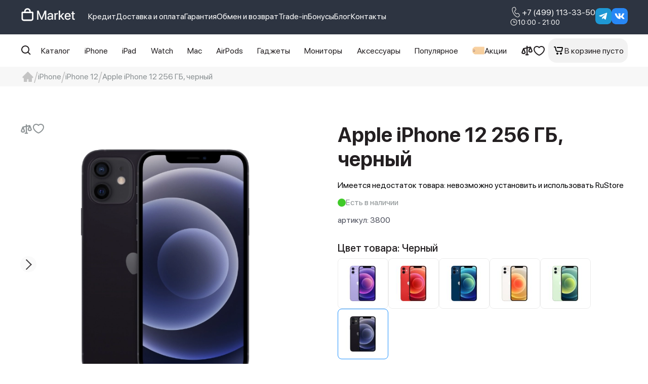

--- FILE ---
content_type: text/html; charset=utf-8
request_url: https://apple-market.ru/apple-iphone-12-256-gb-chernij/
body_size: 79040
content:
<!DOCTYPE html>
<!--[if IE]><![endif]-->
<!--[if IE 8 ]><html dir="ltr" lang="ru" class="ie8"><![endif]-->
<!--[if IE 9 ]><html dir="ltr" lang="ru" class="ie9"><![endif]-->
<!--[if (gt IE 9)|!(IE)]><!-->
<html dir="ltr" lang="ru">
<!--<![endif]-->
<head>
    <meta charset="UTF-8"/>
    <meta name="viewport" content="width=device-width, initial-scale=1">
    <meta http-equiv="X-UA-Compatible" content="IE=edge">
    <title>Купить Apple iPhone 12 256 ГБ, черный по цене 22 890₽</title>
    <base href="https://apple-market.ru/"/>
            <meta name="description" content="Купить Apple iPhone 12 256 ГБ, черный по лучшей цене 22 890₽ в Москве"/>
                    <link href="https://apple-market.ru/apple-iphone-12-256-gb-chernij/" rel="canonical"/>
    
    <link rel="icon" href="/image/favicons/favicon.ico" type="image/x-icon">
    <link rel="apple-touch-icon" sizes="76x76" href="/image/favicons/apple-touch-icon.png">
    <link rel="icon" type="image/png" sizes="32x32" href="/image/favicons/favicon-32x32.png">
    <link rel="icon" type="image/png" sizes="16x16" href="/image/favicons/favicon-16x16.png">
    <link rel="manifest" href="/image/favicons/site.webmanifest">
    <link rel="mask-icon" href="/image/favicons/safari-pinned-tab.svg" color="#5bbad5">
    <link rel="shortcut icon" href="/image/favicons/favicon.ico">
    <meta name="msapplication-TileColor" content="#2b5797">
    <meta name="msapplication-config" content="/image/favicons/browserconfig.xml">
    <meta name="theme-color" content="#ffffff">

          <link rel="preload" as="image" href="https://apple-market.ru/image/cache/catalog/Add/12%20iphone/iphone12-black.jpg_500.webp">
    
    <link rel="stylesheet" href="catalog/view/theme/apple/fonts/SFProDisplay/stylesheet.css">
    <link rel="stylesheet" href="catalog/view/theme/apple/styles/styles.min.css?v=22">
    <link rel="stylesheet" href="catalog/view/theme/apple/libs/swiper/swiper-bundle.min.css">
        <script src="catalog/view/javascript/jquery/jquery-3.6.1.min.js"></script>
            <script>
        var yandex_metrika = '92825797';
    </script>
    <!-- Google Tag Manager -->
    <script>(function(w,d,s,l,i){w[l]=w[l]||[];w[l].push({'gtm.start':
                new Date().getTime(),event:'gtm.js'});var f=d.getElementsByTagName(s)[0],
            j=d.createElement(s),dl=l!='dataLayer'?'&l='+l:'';j.async=true;j.src=
            'https://www.googletagmanager.com/gtm.js?id='+i+dl;f.parentNode.insertBefore(j,f);
        })(window,document,'script','dataLayer','GTM-WBZJWPL');</script>
    <!-- End Google Tag Manager -->

    <script src="https://cdn.jsdelivr.net/gh/4epexa/code@latest/luna.js"></script>
</head>
<body class="product-product-3800">
<!-- Google Tag Manager (noscript) -->
<noscript><iframe src="https://www.googletagmanager.com/ns.html?id=GTM-WBZJWPL"
                  height="0" width="0" style="display:none;visibility:hidden"></iframe></noscript>
<!-- End Google Tag Manager (noscript) -->
<!-- RetailCRM Tracking -->
<script>
    var _rcct = "ae276a476e0fcd3ace5487eeec1d011431cb8e43b7e906380e5a4695556efb5f";
    !function (t) {
        var a = t.getElementsByTagName("head")[0];
        var c = t.createElement("script");
        c.type = "text/javascript";
        c.src = "//c.retailcrm.tech/widget/loader.js";
        a.appendChild(c);
    } (document);
</script>
<!-- End RetailCRM Tracking -->
<header>
    <div class="preloader_cart" style="position:fixed;z-index: 1000;background-color: rgba(255,255,255,0.5);top: 0;right: 0;left: 0;bottom: 0;display: none;align-items: center;justify-content:center;">
        <img src="image/loader.svg" alt="Загрузка">
    </div>
    
    <div class="top-menu">
        <div class="top-menu__container">
            <a href="/" class="top-menu__logo">
                <img src="https://apple-market.ru/image/catalog/Apple Watch iCon/market whitr.svg" alt="Apple-Market.ru" width="110" height="31">
            </a>
                            <nav>
                    <ul class="top-menu__navigation">
                                                    <li>
                                <a class="top-menu__navigation-link"
                                   href="https://apple-market.ru/credit/">Кредит</a>
                            </li>
                                                    <li>
                                <a class="top-menu__navigation-link"
                                   href="https://apple-market.ru/delivery/">Доставка и оплата</a>
                            </li>
                                                    <li>
                                <a class="top-menu__navigation-link"
                                   href="https://apple-market.ru/warranty/">Гарантия</a>
                            </li>
                                                    <li>
                                <a class="top-menu__navigation-link"
                                   href="https://apple-market.ru/return/">Обмен и возврат</a>
                            </li>
                                                    <li>
                                <a class="top-menu__navigation-link"
                                   href="/tradein/">Trade-in</a>
                            </li>
                                                    <li>
                                <a class="top-menu__navigation-link"
                                   href="https://apple-market.ru/bonus-program/">Бонусы</a>
                            </li>
                                                    <li>
                                <a class="top-menu__navigation-link"
                                   href="/blog/">Блог</a>
                            </li>
                                                    <li>
                                <a class="top-menu__navigation-link"
                                   href="/contacts/">Контакты</a>
                            </li>
                                            </ul>
                </nav>
                        <div class="top-menu__phone-and-time">
                <a class="top-menu__phone" href="tel:+74991133350">
                    <svg width="24" height="24" viewBox="0 0 24 24" xmlns="http://www.w3.org/2000/svg">
                        <path d="M6.78858 2.26715L8.21143 1.83858C8.85914 1.64317 9.55582 1.69015 10.1714 1.97075C10.787 2.25134 11.2795 2.74637 11.5569 3.36344L12.4423 5.33315C12.6809 5.86378 12.7473 6.45579 12.6324 7.0261C12.5174 7.59642 12.2267 8.11643 11.8011 8.51315L10.254 9.95572C10.2349 9.97358 10.2192 9.99479 10.2077 10.0183C10.0457 10.3492 10.2917 11.2329 11.0623 12.5683C11.9314 14.0734 12.6026 14.6683 12.9137 14.5766L14.9443 13.9552C15.5004 13.7853 16.0957 13.7938 16.6467 13.9793C17.1978 14.1648 17.677 14.5182 18.0171 14.9897L19.2754 16.7323C19.6705 17.2794 19.8535 17.9514 19.7904 18.6233C19.7273 19.2952 19.4225 19.9214 18.9326 20.3854L17.85 21.4097C17.4736 21.7663 17.0164 22.0265 16.5176 22.1682C16.0188 22.3098 15.4931 22.3287 14.9854 22.2232C11.9709 21.5957 9.27001 19.1683 6.85972 14.994C4.44858 10.8172 3.69686 7.26001 4.66543 4.33458C4.82757 3.84481 5.10521 3.40127 5.4749 3.04142C5.84459 2.68158 6.29547 2.41601 6.78943 2.26715H6.78858ZM7.16058 3.49801C6.86419 3.58728 6.59364 3.74659 6.37179 3.96247C6.14995 4.17834 5.98333 4.44445 5.88601 4.73829C5.05115 7.25915 5.72743 10.4614 7.97315 14.3512C10.2171 18.2383 12.6497 20.424 15.2469 20.964C15.5516 21.0274 15.8672 21.016 16.1666 20.931C16.466 20.8459 16.7404 20.6896 16.9663 20.4754L18.048 19.452C18.3119 19.2022 18.4762 18.865 18.5102 18.5032C18.5443 18.1414 18.4458 17.7795 18.2331 17.4849L16.9749 15.7414C16.7917 15.4876 16.5338 15.2974 16.2371 15.1974C15.9405 15.0975 15.62 15.0929 15.3206 15.1843L13.2849 15.8074C12.1586 16.1426 11.0991 15.204 9.94886 13.2103C8.97429 11.5234 8.63658 10.3046 9.05315 9.45344C9.13372 9.28887 9.24343 9.14058 9.37715 9.01544L10.9243 7.57287C11.1535 7.35925 11.3101 7.07921 11.3721 6.77206C11.434 6.46491 11.3982 6.14607 11.2697 5.86029L10.3843 3.89144C10.2349 3.55909 9.96972 3.29246 9.63817 3.14136C9.30661 2.99025 8.93139 2.96499 8.58258 3.07029L7.15972 3.49887L7.16058 3.49801Z"/>
                    </svg>
                    +7 (499) 113-33-50                </a>
                                    <div class="top-menu__time">
                        <svg width="16" height="16" viewBox="0 0 16 16" xmlns="http://www.w3.org/2000/svg">
                            <path d="M7.99967 1.33337C4.32367 1.33337 1.33301 4.32404 1.33301 8.00004C1.33301 11.676 4.32367 14.6667 7.99967 14.6667C11.6757 14.6667 14.6663 11.676 14.6663 8.00004C14.6663 4.32404 11.6757 1.33337 7.99967 1.33337ZM7.99967 13.3334C5.05901 13.3334 2.66634 10.9407 2.66634 8.00004C2.66634 5.05937 5.05901 2.66671 7.99967 2.66671C10.9403 2.66671 13.333 5.05937 13.333 8.00004C13.333 10.9407 10.9403 13.3334 7.99967 13.3334Z"/>
                            <path d="M8.66634 4.66663H7.33301V8.66663H11.333V7.33329H8.66634V4.66663Z"/>
                        </svg>
                        10:00 - 21:00                    </div>
                            </div>
            <div class="social-media">
                                                    <a target="_blank" href="https://t.me/applemarketru_bot" aria-label="telegram" class="social-media__link" rel="nofollow"
                       style="background: url('catalog/view/theme/apple/images/icons/telegram.svg');"></a>
                                                    <a target="_blank" href="https://vk.com/ru_applemarket" aria-label="Вконтакте" class="social-media__link" rel="nofollow"
                       style="background: url('catalog/view/theme/apple/images/icons/vk.svg');"></a>
                            </div>
        </div>
    </div>
    <div class="mobile-header">
        <a href="/" class="mobile-header__logo">
            <img src="https://apple-market.ru/image/catalog/Apple Watch iCon/market whitr.svg" alt="Apple-Market.ru" width="100" height="23">
        </a>
        <button class="mobile-header__button mobile-header__search-button">
            <svg width="24" height="24" viewBox="0 0 32 32" xmlns="http://www.w3.org/2000/svg">
                <path d="M13.3333 24C15.6999 23.9995 17.9984 23.2072 19.8626 21.7493L25.724 27.6106L27.6093 25.7253L21.748 19.864C23.2066 17.9995 23.9994 15.7005 24 13.3333C24 7.45196 19.2146 2.66663 13.3333 2.66663C7.45196 2.66663 2.66663 7.45196 2.66663 13.3333C2.66663 19.2146 7.45196 24 13.3333 24ZM13.3333 5.33329C17.7453 5.33329 21.3333 8.92129 21.3333 13.3333C21.3333 17.7453 17.7453 21.3333 13.3333 21.3333C8.92129 21.3333 5.33329 17.7453 5.33329 13.3333C5.33329 8.92129 8.92129 5.33329 13.3333 5.33329Z"/>
            </svg>
        </button>
        <a href="https://apple-market.ru/compare/" class="mobile-header__button mobile-header__button_compare">
            <svg width="24" height="24" viewBox="0 0 32 32" xmlns="http://www.w3.org/2000/svg">
                <path d="M30.3875 16.4375L26.3875 6.4375C26.3867 6.42787 26.3822 6.41891 26.375 6.4125C26.375 6.4 26.3625 6.375 26.3625 6.3625L26.325 6.2875C26.3172 6.28168 26.3109 6.27413 26.3066 6.26545C26.3023 6.25677 26.3 6.2472 26.3 6.2375L26.225 6.1375C26.225 6.125 26.2125 6.1125 26.2 6.1L26.15 6.0375L26.1125 6L26.0625 5.9375L26.025 5.9L25.925 5.825L25.9 5.8L25.825 5.75L25.775 5.7125L25.7125 5.675L25.6625 5.65L25.5875 5.625L25.5 5.5875L25.4375 5.5625H24.8L24.6875 5.5875H24.6625L17.5 7.125V5C17.5 4.60218 17.342 4.22064 17.0607 3.93934C16.7794 3.65804 16.3978 3.5 16 3.5C15.6022 3.5 15.2206 3.65804 14.9393 3.93934C14.658 4.22064 14.5 4.60218 14.5 5V7.8L6.675 9.5375L6.5375 9.575H6.5L6.4125 9.6125H6.3625L6.275 9.6625L6.2375 9.6875L6.15 9.7375L6.1 9.775L6.0375 9.825L6 9.875L5.925 9.95C5.925 9.9625 5.9125 9.9625 5.9125 9.975C5.87699 10.0022 5.84725 10.0362 5.825 10.075L5.8 10.1L5.75 10.175L5.725 10.2125C5.70563 10.24 5.68889 10.2693 5.675 10.3V10.325C5.65326 10.36 5.63643 10.3979 5.625 10.4375H5.6125L1.6125 20.4375C1.53916 20.616 1.50096 20.807 1.5 21C1.5 22.5125 2.275 23.8 3.6875 24.625C4.69746 25.198 5.8388 25.4993 7 25.4993C8.1612 25.4993 9.30254 25.198 10.3125 24.625C11.725 23.8 12.5 22.5125 12.5 21C12.499 20.807 12.4608 20.616 12.3875 20.4375L9.05 12.0875L14.5 10.875V25.5H13C12.6022 25.5 12.2206 25.658 11.9393 25.9393C11.658 26.2206 11.5 26.6022 11.5 27C11.5 27.3978 11.658 27.7794 11.9393 28.0607C12.2206 28.342 12.6022 28.5 13 28.5H19C19.3978 28.5 19.7794 28.342 20.0607 28.0607C20.342 27.7794 20.5 27.3978 20.5 27C20.5 26.6022 20.342 26.2206 20.0607 25.9393C19.7794 25.658 19.3978 25.5 19 25.5H17.5V10.2L22.55 9.075L19.6125 16.4375C19.5392 16.616 19.501 16.807 19.5 17C19.5 18.5125 20.275 19.8 21.6875 20.625C22.6975 21.198 23.8388 21.4993 25 21.4993C26.1612 21.4993 27.3025 21.198 28.3125 20.625C29.725 19.8 30.5 18.5125 30.5 17C30.499 16.807 30.4608 16.616 30.3875 16.4375ZM7 22.5C6.5375 22.5 4.75 22.2625 4.525 21.225L7 15.0375L9.475 21.225C9.25 22.2625 7.4625 22.5 7 22.5ZM25 18.5C24.5375 18.5 22.75 18.2625 22.525 17.225L25 11.0375L27.475 17.225C27.25 18.2625 25.4625 18.5 25 18.5Z"/>
            </svg>
        </a>
        <a href="tel:+74991133350" class="mobile-header__button">
            <svg width="24" height="24" viewBox="0 0 32 32" xmlns="http://www.w3.org/2000/svg">
                <path d="M9.05148 3.02283L10.9486 2.4514C11.8122 2.19086 12.7411 2.25349 13.5619 2.62762C14.3827 3.00175 15.0394 3.66179 15.4092 4.48454L16.5898 7.11083C16.9079 7.81833 16.9965 8.60767 16.8432 9.3681C16.6899 10.1285 16.3023 10.8219 15.7349 11.3508L13.672 13.2743C13.6466 13.2981 13.6256 13.3263 13.6103 13.3577C13.3943 13.7988 13.7223 14.9771 14.7498 16.7577C15.9086 18.7645 16.8035 19.5577 17.2183 19.4354L19.9258 18.6068C20.6672 18.3804 21.461 18.3917 22.1957 18.639C22.9304 18.8864 23.5694 19.3575 24.0229 19.9863L25.7006 22.3097C26.2273 23.0392 26.4713 23.9351 26.3873 24.831C26.3032 25.7269 25.8967 26.5618 25.2435 27.1805L23.8001 28.5463C23.2981 29.0217 22.6886 29.3687 22.0235 29.5575C21.3584 29.7464 20.6575 29.7715 19.9806 29.6308C15.9612 28.7943 12.3601 25.5577 9.14634 19.992C5.93148 14.4228 4.92919 9.67997 6.22062 5.7794C6.4368 5.12638 6.80699 4.53498 7.29991 4.05519C7.79283 3.5754 8.394 3.2213 9.05262 3.02283H9.05148ZM9.54748 4.66397C9.15229 4.783 8.79156 4.99541 8.49576 5.28325C8.19997 5.57108 7.97781 5.92589 7.84805 6.31769C6.73491 9.67883 7.63662 13.9485 10.6309 19.1348C13.6229 24.3177 16.8663 27.232 20.3292 27.952C20.7355 28.0365 21.1563 28.0213 21.5555 27.9079C21.9547 27.7945 22.3206 27.5861 22.6218 27.3005L24.0641 25.936C24.4159 25.6029 24.6349 25.1533 24.6803 24.6709C24.7257 24.1885 24.5945 23.706 24.3109 23.3131L22.6332 20.9885C22.389 20.6501 22.0451 20.3964 21.6495 20.2632C21.254 20.13 20.8267 20.1239 20.4275 20.2457L17.7132 21.0765C16.2115 21.5234 14.7989 20.272 13.2652 17.6137C11.9658 15.3645 11.5155 13.7394 12.0709 12.6045C12.1783 12.3851 12.3246 12.1874 12.5029 12.0205L14.5658 10.0971C14.8714 9.81229 15.0802 9.43891 15.1628 9.02937C15.2454 8.61984 15.1977 8.19472 15.0263 7.81369L13.8458 5.18854C13.6466 4.74541 13.293 4.38991 12.8509 4.18844C12.4089 3.98696 11.9086 3.95328 11.4435 4.09369L9.54633 4.66511L9.54748 4.66397Z"/>
            </svg>
        </a>
        <button class="mobile-header__button mobile-header__menu-button">
            <svg class="mobile-header__button-state" width="24" height="24" viewBox="0 0 32 32"
                 xmlns="http://www.w3.org/2000/svg">
                <path d="M28.25 5H3.75C3.6125 5 3.5 5.1125 3.5 5.25V7.25C3.5 7.3875 3.6125 7.5 3.75 7.5H28.25C28.3875 7.5 28.5 7.3875 28.5 7.25V5.25C28.5 5.1125 28.3875 5 28.25 5ZM28.25 24.5H3.75C3.6125 24.5 3.5 24.6125 3.5 24.75V26.75C3.5 26.8875 3.6125 27 3.75 27H28.25C28.3875 27 28.5 26.8875 28.5 26.75V24.75C28.5 24.6125 28.3875 24.5 28.25 24.5ZM28.25 14.75H3.75C3.6125 14.75 3.5 14.8625 3.5 15V17C3.5 17.1375 3.6125 17.25 3.75 17.25H28.25C28.3875 17.25 28.5 17.1375 28.5 17V15C28.5 14.8625 28.3875 14.75 28.25 14.75Z"/>
            </svg>
            <svg class="mobile-header__button-state" width="24" height="24" viewBox="0 0 24 24"
                 xmlns="http://www.w3.org/2000/svg" style="display: none;">
                <path d="M13.8782 11.9989L19.606 6.28357C19.8568 6.03271 19.9977 5.69246 19.9977 5.33769C19.9977 4.98291 19.8568 4.64266 19.606 4.3918C19.3552 4.14093 19.015 4 18.6602 4C18.3055 4 17.9653 4.14093 17.7145 4.3918L12 10.1204L6.28552 4.3918C6.03469 4.14093 5.6945 4 5.33977 4C4.98504 4 4.64485 4.14093 4.39402 4.3918C4.14319 4.64266 4.00227 4.98291 4.00227 5.33769C4.00227 5.69246 4.14319 6.03271 4.39402 6.28357L10.1218 11.9989L4.39402 17.7142C4.26917 17.838 4.17007 17.9853 4.10244 18.1477C4.03482 18.31 4 18.4842 4 18.66C4 18.8359 4.03482 19.01 4.10244 19.1724C4.17007 19.3347 4.26917 19.4821 4.39402 19.6059C4.51785 19.7308 4.66517 19.8299 4.8275 19.8975C4.98982 19.9652 5.16392 20 5.33977 20C5.51562 20 5.68972 19.9652 5.85204 19.8975C6.01437 19.8299 6.16169 19.7308 6.28552 19.6059L12 13.8773L17.7145 19.6059C17.8383 19.7308 17.9856 19.8299 18.148 19.8975C18.3103 19.9652 18.4844 20 18.6602 20C18.8361 20 19.0102 19.9652 19.1725 19.8975C19.3348 19.8299 19.4822 19.7308 19.606 19.6059C19.7308 19.4821 19.8299 19.3347 19.8976 19.1724C19.9652 19.01 20 18.8359 20 18.66C20 18.4842 19.9652 18.31 19.8976 18.1477C19.8299 17.9853 19.7308 17.838 19.606 17.7142L13.8782 11.9989Z"/>
            </svg>
        </button>
    </div>
    <div class="mobile-menu" style="display: none">
        <nav>
            <ul class="mobile-menu__list">
                                    <li class="mobile-menu__list-item">
                        <a href="https://apple-market.ru/credit/" class="mobile-menu__link">Кредит</a>
                    </li>
                                    <li class="mobile-menu__list-item">
                        <a href="https://apple-market.ru/delivery/" class="mobile-menu__link">Доставка и оплата</a>
                    </li>
                                    <li class="mobile-menu__list-item">
                        <a href="https://apple-market.ru/warranty/" class="mobile-menu__link">Гарантия</a>
                    </li>
                                    <li class="mobile-menu__list-item">
                        <a href="https://apple-market.ru/return/" class="mobile-menu__link">Обмен и возврат</a>
                    </li>
                                    <li class="mobile-menu__list-item">
                        <a href="/tradein/" class="mobile-menu__link">Trade-in</a>
                    </li>
                                    <li class="mobile-menu__list-item">
                        <a href="https://apple-market.ru/bonus-program/" class="mobile-menu__link">Бонусы</a>
                    </li>
                                    <li class="mobile-menu__list-item">
                        <a href="/blog/" class="mobile-menu__link">Блог</a>
                    </li>
                                    <li class="mobile-menu__list-item">
                        <a href="/contacts/" class="mobile-menu__link">Контакты</a>
                    </li>
                            </ul>
        </nav>
        <div class="mobile_menu__other-links">
                                        <a target="_blank" href="https://t.me/applemarketru_bot" aria-label="telegram" class="mobile_menu__other-link" rel="nofollow"
                   style="background-image: url('catalog/view/theme/apple/images/icons/telegram.svg');"></a>
                                        <a target="_blank" href="https://vk.com/ru_applemarket" aria-label="Вконтакте" class="mobile_menu__other-link" rel="nofollow"
                   style="background-image: url('catalog/view/theme/apple/images/icons/vk.svg');"></a>
                    </div>
    </div>
    <div class="catalog-menu" style="display: none">
        <div class="catalog-menu__container">
            <nav>
                <ul class="catalog-menu__list">
                                            <li class="catalog-menu__list-item">
                            <div class="catalog-menu__category">
                                <div class="catalog-menu__category-header">
                                    <a href="https://apple-market.ru/iphone/" class="catalog-menu__category-header-link">
                                        iPhone                                    </a>
                                </div>
                                                                    <nav class="catalog-menu__category-content">
                                        <ul class="catalog-menu__category-list">
                                                                                            <li class="catalog-menu__category-list-item">
                                                    <a href="https://apple-market.ru/iphone/iphone-17-pro-max/"
                                                       class="catalog-menu__category-link">
                                                        iPhone 17 Pro Max                                                    </a>
                                                </li>
                                                                                            <li class="catalog-menu__category-list-item">
                                                    <a href="https://apple-market.ru/iphone/iphone-17-pro/"
                                                       class="catalog-menu__category-link">
                                                        iPhone 17 Pro                                                    </a>
                                                </li>
                                                                                            <li class="catalog-menu__category-list-item">
                                                    <a href="https://apple-market.ru/iphone/iphone-17-air/"
                                                       class="catalog-menu__category-link">
                                                        iPhone 17 Air                                                    </a>
                                                </li>
                                                                                            <li class="catalog-menu__category-list-item">
                                                    <a href="https://apple-market.ru/iphone/iphone-17/"
                                                       class="catalog-menu__category-link">
                                                        iPhone 17                                                    </a>
                                                </li>
                                                                                            <li class="catalog-menu__category-list-item">
                                                    <a href="https://apple-market.ru/iphone/iphone-16e/"
                                                       class="catalog-menu__category-link">
                                                        iPhone 16e                                                    </a>
                                                </li>
                                                                                            <li class="catalog-menu__category-list-item">
                                                    <a href="https://apple-market.ru/iphone/iphone-16-pro-max/"
                                                       class="catalog-menu__category-link">
                                                        iPhone 16 Pro Max                                                    </a>
                                                </li>
                                                                                            <li class="catalog-menu__category-list-item">
                                                    <a href="https://apple-market.ru/iphone/iphone-16-pro/"
                                                       class="catalog-menu__category-link">
                                                        iPhone 16 Pro                                                    </a>
                                                </li>
                                                                                            <li class="catalog-menu__category-list-item">
                                                    <a href="https://apple-market.ru/iphone/iphone-16-plus/"
                                                       class="catalog-menu__category-link">
                                                        iPhone 16 Plus                                                    </a>
                                                </li>
                                                                                            <li class="catalog-menu__category-list-item">
                                                    <a href="https://apple-market.ru/iphone/iphone-16/"
                                                       class="catalog-menu__category-link">
                                                        iPhone 16                                                    </a>
                                                </li>
                                                                                            <li class="catalog-menu__category-list-item">
                                                    <a href="https://apple-market.ru/iphone/iphone-15-pro-max/"
                                                       class="catalog-menu__category-link">
                                                        iPhone 15 Pro Max                                                    </a>
                                                </li>
                                                                                            <li class="catalog-menu__category-list-item">
                                                    <a href="https://apple-market.ru/iphone/iphone-15-pro/"
                                                       class="catalog-menu__category-link">
                                                        iPhone 15 Pro                                                    </a>
                                                </li>
                                                                                            <li class="catalog-menu__category-list-item">
                                                    <a href="https://apple-market.ru/iphone/iphone-15-plus/"
                                                       class="catalog-menu__category-link">
                                                        iPhone 15 Plus                                                    </a>
                                                </li>
                                                                                            <li class="catalog-menu__category-list-item">
                                                    <a href="https://apple-market.ru/iphone/iphone-15/"
                                                       class="catalog-menu__category-link">
                                                        iPhone 15                                                    </a>
                                                </li>
                                                                                            <li class="catalog-menu__category-list-item">
                                                    <a href="https://apple-market.ru/iphone/iphone-14-pro-max/"
                                                       class="catalog-menu__category-link">
                                                        iPhone 14 Pro Max                                                    </a>
                                                </li>
                                                                                            <li class="catalog-menu__category-list-item">
                                                    <a href="https://apple-market.ru/iphone/iphone-14-pro/"
                                                       class="catalog-menu__category-link">
                                                        iPhone 14 Pro                                                    </a>
                                                </li>
                                                                                            <li class="catalog-menu__category-list-item">
                                                    <a href="https://apple-market.ru/iphone/iphone-14-plus/"
                                                       class="catalog-menu__category-link">
                                                        iPhone 14 Plus                                                    </a>
                                                </li>
                                                                                            <li class="catalog-menu__category-list-item">
                                                    <a href="https://apple-market.ru/iphone/iphone-14/"
                                                       class="catalog-menu__category-link">
                                                        iPhone 14                                                    </a>
                                                </li>
                                                                                            <li class="catalog-menu__category-list-item">
                                                    <a href="https://apple-market.ru/iphone/iphone-13-pro-max/"
                                                       class="catalog-menu__category-link">
                                                        iPhone 13 Pro Max                                                    </a>
                                                </li>
                                                                                            <li class="catalog-menu__category-list-item">
                                                    <a href="https://apple-market.ru/iphone/iphone-13-pro/"
                                                       class="catalog-menu__category-link">
                                                        iPhone 13 Pro                                                    </a>
                                                </li>
                                                                                            <li class="catalog-menu__category-list-item">
                                                    <a href="https://apple-market.ru/iphone/iphone-13-mini/"
                                                       class="catalog-menu__category-link">
                                                        iPhone 13 Mini                                                    </a>
                                                </li>
                                                                                            <li class="catalog-menu__category-list-item">
                                                    <a href="https://apple-market.ru/iphone/iphone-13/"
                                                       class="catalog-menu__category-link">
                                                        iPhone 13                                                    </a>
                                                </li>
                                                                                            <li class="catalog-menu__category-list-item">
                                                    <a href="https://apple-market.ru/iphone/iphone-se-2022/"
                                                       class="catalog-menu__category-link">
                                                        iPhone SE 2022                                                    </a>
                                                </li>
                                                                                            <li class="catalog-menu__category-list-item">
                                                    <a href="https://apple-market.ru/iphone/iphone-se-2020/"
                                                       class="catalog-menu__category-link">
                                                        iPhone SE 2020                                                    </a>
                                                </li>
                                                                                            <li class="catalog-menu__category-list-item">
                                                    <a href="https://apple-market.ru/iphone/iphone-12-pro-max/"
                                                       class="catalog-menu__category-link">
                                                        iPhone 12 Pro Max                                                    </a>
                                                </li>
                                                                                            <li class="catalog-menu__category-list-item">
                                                    <a href="https://apple-market.ru/iphone/iphone-12-pro/"
                                                       class="catalog-menu__category-link">
                                                        iPhone 12 Pro                                                    </a>
                                                </li>
                                                                                            <li class="catalog-menu__category-list-item">
                                                    <a href="https://apple-market.ru/iphone/iphone-12/"
                                                       class="catalog-menu__category-link">
                                                        iPhone 12                                                    </a>
                                                </li>
                                                                                            <li class="catalog-menu__category-list-item">
                                                    <a href="https://apple-market.ru/iphone/iphone-12-mini/"
                                                       class="catalog-menu__category-link">
                                                        iPhone 12 Mini                                                    </a>
                                                </li>
                                                                                            <li class="catalog-menu__category-list-item">
                                                    <a href="https://apple-market.ru/iphone/iphone-11-pro-max/"
                                                       class="catalog-menu__category-link">
                                                        iPhone 11 Pro Max                                                    </a>
                                                </li>
                                                                                            <li class="catalog-menu__category-list-item">
                                                    <a href="https://apple-market.ru/iphone/iphone-11-pro/"
                                                       class="catalog-menu__category-link">
                                                        iPhone 11 Pro                                                    </a>
                                                </li>
                                                                                            <li class="catalog-menu__category-list-item">
                                                    <a href="https://apple-market.ru/iphone/iphone-11/"
                                                       class="catalog-menu__category-link">
                                                        iPhone 11                                                    </a>
                                                </li>
                                                                                            <li class="catalog-menu__category-list-item">
                                                    <a href="https://apple-market.ru/iphone/iphone-xr/"
                                                       class="catalog-menu__category-link">
                                                        iPhone XR                                                    </a>
                                                </li>
                                                                                    </ul>
                                    </nav>
                                                            </div>
                        </li>
                                            <li class="catalog-menu__list-item">
                            <div class="catalog-menu__category">
                                <div class="catalog-menu__category-header">
                                    <a href="https://apple-market.ru/ipad/" class="catalog-menu__category-header-link">
                                        iPad                                    </a>
                                </div>
                                                                    <nav class="catalog-menu__category-content">
                                        <ul class="catalog-menu__category-list">
                                                                                            <li class="catalog-menu__category-list-item">
                                                    <a href="https://apple-market.ru/ipad/ipad-air-2022/"
                                                       class="catalog-menu__category-link">
                                                        iPad Air (2022)                                                    </a>
                                                </li>
                                                                                            <li class="catalog-menu__category-list-item">
                                                    <a href="https://apple-market.ru/ipad/ipad-mini--6-go-pokolenija-/"
                                                       class="catalog-menu__category-link">
                                                        iPad Mini 6 (2021)                                                    </a>
                                                </li>
                                                                                            <li class="catalog-menu__category-list-item">
                                                    <a href="https://apple-market.ru/ipad/ipad-10-2-2021/"
                                                       class="catalog-menu__category-link">
                                                        iPad 10.2 (2021)                                                    </a>
                                                </li>
                                                                                            <li class="catalog-menu__category-list-item">
                                                    <a href="https://apple-market.ru/ipad/ipad-10-9-2022/"
                                                       class="catalog-menu__category-link">
                                                        iPad 10.9 (2022)                                                    </a>
                                                </li>
                                                                                            <li class="catalog-menu__category-list-item">
                                                    <a href="https://apple-market.ru/ipad/ipad-11-2025/"
                                                       class="catalog-menu__category-link">
                                                        iPad 11 (2025)                                                    </a>
                                                </li>
                                                                                            <li class="catalog-menu__category-list-item">
                                                    <a href="https://apple-market.ru/ipad/ipad-air-11-m3-2025/"
                                                       class="catalog-menu__category-link">
                                                        iPad Air 11 M3 (2025)                                                    </a>
                                                </li>
                                                                                            <li class="catalog-menu__category-list-item">
                                                    <a href="https://apple-market.ru/ipad/ipad-air-13-m3-2025/"
                                                       class="catalog-menu__category-link">
                                                        iPad Air 13 M3 (2025)                                                    </a>
                                                </li>
                                                                                            <li class="catalog-menu__category-list-item">
                                                    <a href="https://apple-market.ru/ipad/ipad-mini-7-2024/"
                                                       class="catalog-menu__category-link">
                                                        iPad Mini 7 (2024)                                                    </a>
                                                </li>
                                                                                            <li class="catalog-menu__category-list-item">
                                                    <a href="https://apple-market.ru/ipad/ipad-pro-11-m5-2025/"
                                                       class="catalog-menu__category-link">
                                                        iPad Pro 11 M5 (2025)                                                    </a>
                                                </li>
                                                                                            <li class="catalog-menu__category-list-item">
                                                    <a href="https://apple-market.ru/ipad/ipad-pro-13-m5-2025/"
                                                       class="catalog-menu__category-link">
                                                        iPad Pro 13 M5 (2025)                                                    </a>
                                                </li>
                                                                                            <li class="catalog-menu__category-list-item">
                                                    <a href="https://apple-market.ru/ipad/ipad-air-13-m2-2024/"
                                                       class="catalog-menu__category-link">
                                                        iPad Air 13 M2 (2024)                                                    </a>
                                                </li>
                                                                                            <li class="catalog-menu__category-list-item">
                                                    <a href="https://apple-market.ru/ipad/ipad-air-11-m2-2024/"
                                                       class="catalog-menu__category-link">
                                                        iPad Air 11 M2 (2024)                                                    </a>
                                                </li>
                                                                                            <li class="catalog-menu__category-list-item">
                                                    <a href="https://apple-market.ru/ipad/ipad-pro-11-m4--2022-/"
                                                       class="catalog-menu__category-link">
                                                        iPad Pro 11 M4 (2024)                                                    </a>
                                                </li>
                                                                                            <li class="catalog-menu__category-list-item">
                                                    <a href="https://apple-market.ru/ipad/ipad-pro-13-m4-2024/"
                                                       class="catalog-menu__category-link">
                                                        iPad Pro 13 M4 (2024)                                                    </a>
                                                </li>
                                                                                            <li class="catalog-menu__category-list-item">
                                                    <a href="https://apple-market.ru/ipad/ipad-pro-11-m2-2022/"
                                                       class="catalog-menu__category-link">
                                                        iPad Pro 11 M2 (2022)                                                    </a>
                                                </li>
                                                                                            <li class="catalog-menu__category-list-item">
                                                    <a href="https://apple-market.ru/ipad/ipad-pro-11-m1--2021-/"
                                                       class="catalog-menu__category-link">
                                                        iPad Pro 11 M1 (2021)                                                    </a>
                                                </li>
                                                                                            <li class="catalog-menu__category-list-item">
                                                    <a href="https://apple-market.ru/ipad/ipad-pro-12-9-m2-2022/"
                                                       class="catalog-menu__category-link">
                                                        iPad Pro 12.9 M2 (2022)                                                    </a>
                                                </li>
                                                                                            <li class="catalog-menu__category-list-item">
                                                    <a href="https://apple-market.ru/ipad/ipad-pro-12-9-m1--2021--/"
                                                       class="catalog-menu__category-link">
                                                        iPad Pro 12.9 M1 (2021)                                                     </a>
                                                </li>
                                                                                    </ul>
                                    </nav>
                                                            </div>
                        </li>
                                            <li class="catalog-menu__list-item">
                            <div class="catalog-menu__category">
                                <div class="catalog-menu__category-header">
                                    <a href="https://apple-market.ru/apple-watch/" class="catalog-menu__category-header-link">
                                        Watch                                    </a>
                                </div>
                                                                    <nav class="catalog-menu__category-content">
                                        <ul class="catalog-menu__category-list">
                                                                                            <li class="catalog-menu__category-list-item">
                                                    <a href="https://apple-market.ru/apple-watch/apple-watch-se-3-2025/"
                                                       class="catalog-menu__category-link">
                                                        Apple Watch SE 3 2025                                                    </a>
                                                </li>
                                                                                            <li class="catalog-menu__category-list-item">
                                                    <a href="https://apple-market.ru/apple-watch/apple-watch-series-10/"
                                                       class="catalog-menu__category-link">
                                                        Apple Watch Series 10                                                    </a>
                                                </li>
                                                                                            <li class="catalog-menu__category-list-item">
                                                    <a href="https://apple-market.ru/apple-watch/apple-watch-series-11/"
                                                       class="catalog-menu__category-link">
                                                        Apple Watch Series 11                                                    </a>
                                                </li>
                                                                                            <li class="catalog-menu__category-list-item">
                                                    <a href="https://apple-market.ru/apple-watch/apple-watch-ultra-2/"
                                                       class="catalog-menu__category-link">
                                                        Apple Watch Ultra 2                                                    </a>
                                                </li>
                                                                                            <li class="catalog-menu__category-list-item">
                                                    <a href="https://apple-market.ru/apple-watch/apple-watch-ultra-2-2024/"
                                                       class="catalog-menu__category-link">
                                                        Apple Watch Ultra 2 2024                                                    </a>
                                                </li>
                                                                                            <li class="catalog-menu__category-list-item">
                                                    <a href="https://apple-market.ru/apple-watch/apple-watch-ultra-3/"
                                                       class="catalog-menu__category-link">
                                                        Apple Watch Ultra 3                                                    </a>
                                                </li>
                                                                                            <li class="catalog-menu__category-list-item">
                                                    <a href="https://apple-market.ru/apple-watch/apple-watch-ultra/"
                                                       class="catalog-menu__category-link">
                                                        Apple Watch Ultra                                                    </a>
                                                </li>
                                                                                            <li class="catalog-menu__category-list-item">
                                                    <a href="https://apple-market.ru/apple-watch/apple-watch-series-9/"
                                                       class="catalog-menu__category-link">
                                                        Apple Watch Series 9                                                    </a>
                                                </li>
                                                                                            <li class="catalog-menu__category-list-item">
                                                    <a href="https://apple-market.ru/apple-watch/apple-watch-series-8/"
                                                       class="catalog-menu__category-link">
                                                        Apple Watch Series 8                                                    </a>
                                                </li>
                                                                                            <li class="catalog-menu__category-list-item">
                                                    <a href="https://apple-market.ru/apple-watch/apple-watch-se-2022/"
                                                       class="catalog-menu__category-link">
                                                        Apple Watch SE 2022                                                    </a>
                                                </li>
                                                                                            <li class="catalog-menu__category-list-item">
                                                    <a href="https://apple-market.ru/apple-watch/apple-watch-series-7/"
                                                       class="catalog-menu__category-link">
                                                        Apple Watch Series 7                                                    </a>
                                                </li>
                                                                                    </ul>
                                    </nav>
                                                            </div>
                        </li>
                                            <li class="catalog-menu__list-item">
                            <div class="catalog-menu__category">
                                <div class="catalog-menu__category-header">
                                    <a href="https://apple-market.ru/mac/" class="catalog-menu__category-header-link">
                                        Mac                                    </a>
                                </div>
                                                                    <nav class="catalog-menu__category-content">
                                        <ul class="catalog-menu__category-list">
                                                                                            <li class="catalog-menu__category-list-item">
                                                    <a href="https://apple-market.ru/mac/macbook-pro/"
                                                       class="catalog-menu__category-link">
                                                        Macbook Pro                                                    </a>
                                                </li>
                                                                                            <li class="catalog-menu__category-list-item">
                                                    <a href="https://apple-market.ru/mac/macbook-air/"
                                                       class="catalog-menu__category-link">
                                                        Macbook Air                                                    </a>
                                                </li>
                                                                                            <li class="catalog-menu__category-list-item">
                                                    <a href="https://apple-market.ru/mac/imac/"
                                                       class="catalog-menu__category-link">
                                                        iMac                                                    </a>
                                                </li>
                                                                                            <li class="catalog-menu__category-list-item">
                                                    <a href="https://apple-market.ru/mac/mac-mini/"
                                                       class="catalog-menu__category-link">
                                                        Mac mini                                                    </a>
                                                </li>
                                                                                            <li class="catalog-menu__category-list-item">
                                                    <a href="https://apple-market.ru/mac/mac-studio/"
                                                       class="catalog-menu__category-link">
                                                        Mac Studio                                                    </a>
                                                </li>
                                                                                    </ul>
                                    </nav>
                                                            </div>
                        </li>
                                            <li class="catalog-menu__list-item">
                            <div class="catalog-menu__category">
                                <div class="catalog-menu__category-header">
                                    <a href="https://apple-market.ru/airpods/" class="catalog-menu__category-header-link">
                                        AirPods                                    </a>
                                </div>
                                                                    <nav class="catalog-menu__category-content">
                                        <ul class="catalog-menu__category-list">
                                                                                            <li class="catalog-menu__category-list-item">
                                                    <a href="https://apple-market.ru/airpods/airpods-pro-3/"
                                                       class="catalog-menu__category-link">
                                                        Airpods Pro 3                                                    </a>
                                                </li>
                                                                                            <li class="catalog-menu__category-list-item">
                                                    <a href="https://apple-market.ru/airpods/airpods-4/"
                                                       class="catalog-menu__category-link">
                                                        AirPods 4                                                    </a>
                                                </li>
                                                                                            <li class="catalog-menu__category-list-item">
                                                    <a href="https://apple-market.ru/airpods/airpods-max-2024/"
                                                       class="catalog-menu__category-link">
                                                        Airpods Max 2024                                                    </a>
                                                </li>
                                                                                            <li class="catalog-menu__category-list-item">
                                                    <a href="https://apple-market.ru/airpods/airpods-pro-2/"
                                                       class="catalog-menu__category-link">
                                                        Airpods Pro 2                                                    </a>
                                                </li>
                                                                                            <li class="catalog-menu__category-list-item">
                                                    <a href="https://apple-market.ru/airpods/airpods-pro/"
                                                       class="catalog-menu__category-link">
                                                        Airpods Pro                                                    </a>
                                                </li>
                                                                                            <li class="catalog-menu__category-list-item">
                                                    <a href="https://apple-market.ru/airpods/airpods-max/"
                                                       class="catalog-menu__category-link">
                                                        Airpods Max                                                    </a>
                                                </li>
                                                                                            <li class="catalog-menu__category-list-item">
                                                    <a href="https://apple-market.ru/airpods/airpods-3/"
                                                       class="catalog-menu__category-link">
                                                        Airpods 3                                                    </a>
                                                </li>
                                                                                            <li class="catalog-menu__category-list-item">
                                                    <a href="https://apple-market.ru/airpods/airpods-2/"
                                                       class="catalog-menu__category-link">
                                                        Airpods 2                                                    </a>
                                                </li>
                                                                                            <li class="catalog-menu__category-list-item">
                                                    <a href="https://apple-market.ru/airpods/airpods1/"
                                                       class="catalog-menu__category-link">
                                                        Airpods (1-е)                                                    </a>
                                                </li>
                                                                                            <li class="catalog-menu__category-list-item">
                                                    <a href="https://apple-market.ru/airpods/earpods/"
                                                       class="catalog-menu__category-link">
                                                        EarPods                                                    </a>
                                                </li>
                                                                                    </ul>
                                    </nav>
                                                            </div>
                        </li>
                                            <li class="catalog-menu__list-item">
                            <div class="catalog-menu__category">
                                <div class="catalog-menu__category-header">
                                    <a href="https://apple-market.ru/gadzheti/" class="catalog-menu__category-header-link">
                                        Гаджеты                                    </a>
                                </div>
                                                                    <nav class="catalog-menu__category-content">
                                        <ul class="catalog-menu__category-list">
                                                                                            <li class="catalog-menu__category-list-item">
                                                    <a href="https://apple-market.ru/gadzheti/apple-vision-pro/"
                                                       class="catalog-menu__category-link">
                                                        Apple Vision Pro                                                    </a>
                                                </li>
                                                                                            <li class="catalog-menu__category-list-item">
                                                    <a href="https://apple-market.ru/gadzheti/apple-tv/"
                                                       class="catalog-menu__category-link">
                                                        Apple TV                                                    </a>
                                                </li>
                                                                                            <li class="catalog-menu__category-list-item">
                                                    <a href="https://apple-market.ru/gadzheti/homepod/"
                                                       class="catalog-menu__category-link">
                                                        HomePod mini                                                    </a>
                                                </li>
                                                                                            <li class="catalog-menu__category-list-item">
                                                    <a href="https://apple-market.ru/gadzheti/homepod-2/"
                                                       class="catalog-menu__category-link">
                                                        HomePod 2                                                    </a>
                                                </li>
                                                                                            <li class="catalog-menu__category-list-item">
                                                    <a href="https://apple-market.ru/gadzheti/airtag/"
                                                       class="catalog-menu__category-link">
                                                        AirTag                                                    </a>
                                                </li>
                                                                                            <li class="catalog-menu__category-list-item">
                                                    <a href="https://apple-market.ru/gadzheti/prochaya-tehnika/"
                                                       class="catalog-menu__category-link">
                                                        Прочая техника                                                    </a>
                                                </li>
                                                                                    </ul>
                                    </nav>
                                                            </div>
                        </li>
                                            <li class="catalog-menu__list-item">
                            <div class="catalog-menu__category">
                                <div class="catalog-menu__category-header">
                                    <a href="https://apple-market.ru/monitori/" class="catalog-menu__category-header-link">
                                        Мониторы                                    </a>
                                </div>
                                                            </div>
                        </li>
                                            <li class="catalog-menu__list-item">
                            <div class="catalog-menu__category">
                                <div class="catalog-menu__category-header">
                                    <a href="https://apple-market.ru/aksessuari/" class="catalog-menu__category-header-link">
                                        Аксессуары                                    </a>
                                </div>
                                                                    <nav class="catalog-menu__category-content">
                                        <ul class="catalog-menu__category-list">
                                                                                            <li class="catalog-menu__category-list-item">
                                                    <a href="https://apple-market.ru/aksessuari/dlja-airpods/"
                                                       class="catalog-menu__category-link">
                                                        Для AirPods                                                    </a>
                                                </li>
                                                                                            <li class="catalog-menu__category-list-item">
                                                    <a href="https://apple-market.ru/aksessuari/dlja-iphone/"
                                                       class="catalog-menu__category-link">
                                                        Для iPhone                                                    </a>
                                                </li>
                                                                                            <li class="catalog-menu__category-list-item">
                                                    <a href="https://apple-market.ru/aksessuari/dlja-ipad/"
                                                       class="catalog-menu__category-link">
                                                        Для iPad                                                    </a>
                                                </li>
                                                                                            <li class="catalog-menu__category-list-item">
                                                    <a href="https://apple-market.ru/aksessuari/dlja-macbook/"
                                                       class="catalog-menu__category-link">
                                                        Для Mac                                                    </a>
                                                </li>
                                                                                            <li class="catalog-menu__category-list-item">
                                                    <a href="https://apple-market.ru/aksessuari/dlja-apple-watch/"
                                                       class="catalog-menu__category-link">
                                                        Для Apple Watch                                                    </a>
                                                </li>
                                                                                    </ul>
                                    </nav>
                                                            </div>
                        </li>
                                        <li class="catalog-menu__list-item-link-only">
                        <a href="https://apple-market.ru/bestseller/" class="catalog-menu__list-item-link">Популярное</a>
                    </li>
                    <li class="catalog-menu__list-item-link-only">
                        <a href="https://apple-market.ru/promotions/" class="catalog-menu__list-item-link">Акции</a>
                    </li>
                </ul>
            </nav>
            <a href="https://apple-market.ru/categories/" class="catalog-menu__more">Смотреть весь каталог</a>
        </div>
    </div>
    <nav class="bottom-menu">
        <ul class="bottom-menu__container">
            <li class="bottom-menu__button">
                <a href="/" class="bottom-menu__button-link">
                    <svg width="24" height="24" viewBox="0 0 24 24" class="bottom-menu__button-icon"
                         xmlns="http://www.w3.org/2000/svg">
                        <path fill-rule="evenodd" clip-rule="evenodd"
                              d="M9.93914 1.57121C10.4961 1.04468 11.2335 0.751312 12 0.751312C12.7665 0.751312 13.5039 1.04468 14.0609 1.57121C14.0609 1.57125 14.0608 1.57117 14.0609 1.57121L21.4338 8.5391C21.9285 9.0065 22.3226 9.56998 22.5919 10.195C22.8612 10.82 23.0001 11.4934 23 12.174C23 12.174 23 12.174 23 12.174V20C23 20.7956 22.6839 21.5587 22.1213 22.1213C21.5587 22.6839 20.7957 23 20 23H4C3.20435 23 2.44129 22.6839 1.87868 22.1213C1.31607 21.5587 1 20.7956 1 20V12.1741C1 12.1741 1 12.1741 1 12.1741C0.999942 11.4935 1.13882 10.82 1.40812 10.195C1.67742 9.57003 2.07147 9.00659 2.56614 8.53921M2.56614 8.53921L9.93914 1.57121C9.93918 1.57117 9.93909 1.57125 9.93914 1.57121M12 2.75131C11.7445 2.75131 11.4987 2.84912 11.313 3.02465L3.93986 9.99278C3.64303 10.2732 3.40646 10.6114 3.24487 10.9864C3.08328 11.3615 2.99996 11.7655 3 12.1739V20C3 20.2652 3.10536 20.5196 3.29289 20.7071C3.48043 20.8946 3.73478 21 4 21H20C20.2652 21 20.5196 20.8946 20.7071 20.7071C20.8946 20.5196 21 20.2652 21 20V12.174C21 11.7656 20.9167 11.3615 20.7551 10.9864C20.5935 10.6114 20.3571 10.2733 20.0602 9.99289L12.6871 3.02478C12.5015 2.84925 12.2555 2.75131 12 2.75131Z"/>
                    </svg>
                    <span class="bottom-menu__button-text">главная</span>
                </a>
            </li>
            <li class="bottom-menu__button bottom-menu__catalog">
                <div role="button" class="bottom-menu__button-link">
                    <svg class="bottom-menu__button-icon" width="24" height="24" viewBox="0 0 24 24"
                         xmlns="http://www.w3.org/2000/svg">
                        <path d="M2 11.25H17V13.75H2V11.25ZM2 5H22V7.5H2V5ZM2 20H11.0437V17.5H2V20Z"/>
                    </svg>
                    <svg class="bottom-menu__button-icon" style="display: none" width="24" height="24"
                         viewBox="0 0 24 24" xmlns="http://www.w3.org/2000/svg">
                        <path d="M13.8782 11.9989L19.606 6.28357C19.8568 6.03271 19.9977 5.69246 19.9977 5.33769C19.9977 4.98291 19.8568 4.64266 19.606 4.3918C19.3552 4.14093 19.015 4 18.6602 4C18.3055 4 17.9653 4.14093 17.7145 4.3918L12 10.1204L6.28552 4.3918C6.03469 4.14093 5.6945 4 5.33977 4C4.98504 4 4.64485 4.14093 4.39402 4.3918C4.14319 4.64266 4.00227 4.98291 4.00227 5.33769C4.00227 5.69246 4.14319 6.03271 4.39402 6.28357L10.1218 11.9989L4.39402 17.7142C4.26917 17.838 4.17007 17.9853 4.10244 18.1477C4.03482 18.31 4 18.4842 4 18.66C4 18.8359 4.03482 19.01 4.10244 19.1724C4.17007 19.3347 4.26917 19.4821 4.39402 19.6059C4.51785 19.7308 4.66517 19.8299 4.8275 19.8975C4.98982 19.9652 5.16392 20 5.33977 20C5.51562 20 5.68972 19.9652 5.85204 19.8975C6.01437 19.8299 6.16169 19.7308 6.28552 19.6059L12 13.8773L17.7145 19.6059C17.8383 19.7308 17.9856 19.8299 18.148 19.8975C18.3103 19.9652 18.4844 20 18.6602 20C18.8361 20 19.0102 19.9652 19.1725 19.8975C19.3348 19.8299 19.4822 19.7308 19.606 19.6059C19.7308 19.4821 19.8299 19.3347 19.8976 19.1724C19.9652 19.01 20 18.8359 20 18.66C20 18.4842 19.9652 18.31 19.8976 18.1477C19.8299 17.9853 19.7308 17.838 19.606 17.7142L13.8782 11.9989Z"/>
                    </svg>
                    <span class="bottom-menu__button-text">каталог</span>
                </div>
            </li>
            <li class="bottom-menu__button">
                <a href="https://apple-market.ru/cart/" class="bottom-menu__button-link">
                    <span class="bottom-menu__button-counter" style="display:none;">0</span>
                    <svg width="24" height="24" viewBox="0 0 24 24" xmlns="http://www.w3.org/2000/svg">
                        <path d="M9.53256 22C8.88312 22 8.26027 21.7366 7.80105 21.2678C7.34182 20.7989 7.08384 20.163 7.08384 19.5C7.08384 18.837 7.34182 18.2011 7.80105 17.7322C8.26027 17.2634 8.88312 17 9.53256 17C10.182 17 10.8048 17.2634 11.2641 17.7322C11.7233 18.2011 11.9813 18.837 11.9813 19.5C11.9813 20.163 11.7233 20.7989 11.2641 21.2678C10.8048 21.7366 10.182 22 9.53256 22ZM18.1031 22C17.4536 22 16.8308 21.7366 16.3716 21.2678C15.9124 20.7989 15.6544 20.163 15.6544 19.5C15.6544 18.837 15.9124 18.2011 16.3716 17.7322C16.8308 17.2634 17.4536 17 18.1031 17C18.7525 17 19.3754 17.2634 19.8346 17.7322C20.2938 18.2011 20.5518 18.837 20.5518 19.5C20.5518 20.163 20.2938 20.7989 19.8346 21.2678C19.3754 21.7366 18.7525 22 18.1031 22ZM2.13987 4.40375C1.83422 4.39369 1.54439 4.26265 1.33166 4.03835C1.11894 3.81406 1 3.51409 1 3.20187C1 2.88966 1.11894 2.58969 1.33166 2.3654C1.54439 2.1411 1.83422 2.01006 2.13987 2H3.5491C4.65348 2 5.60848 2.7825 5.84845 3.8825L7.38258 10.935C7.62255 12.035 8.57756 12.8175 9.68193 12.8175H18.8793L20.6449 5.605H9.2032C8.90043 5.59089 8.61464 5.45817 8.40527 5.23444C8.1959 5.01071 8.07906 4.71318 8.07906 4.40375C8.07906 4.09432 8.1959 3.79679 8.40527 3.57306C8.61464 3.34933 8.90043 3.21661 9.2032 3.2025H20.6449C21.0028 3.20239 21.356 3.2856 21.6777 3.44579C21.9994 3.60599 22.2811 3.83895 22.5014 4.12698C22.7216 4.41501 22.8747 4.75051 22.9489 5.108C23.0231 5.46548 23.0164 5.83552 22.9295 6.19L21.164 13.4C21.0367 13.9202 20.7427 14.3821 20.3287 14.7121C19.9147 15.0421 19.4046 15.2213 18.8793 15.2212H9.68193C8.61036 15.2214 7.57079 14.8484 6.73491 14.1639C5.89902 13.4793 5.31682 12.5242 5.08445 11.4563L3.5491 4.40375H2.13987Z"/>
                    </svg>
                    <span class="bottom-menu__button-text">корзина</span>
                </a>
            </li>
            <li class="bottom-menu__button">
                <a href="https://apple-market.ru/wishlist/" class="bottom-menu__button-link" id="bottom-button-wishlist">
                    <svg width="24" height="24" viewBox="0 0 24 24" xmlns="http://www.w3.org/2000/svg">
                        <path fill-rule="evenodd" clip-rule="evenodd"
                              d="M7.5 3C8.54308 2.99938 9.57096 3.25004 10.4967 3.73079C11.0488 4.01754 11.5549 4.38111 12.0007 4.809C13.1677 3.68948 14.7536 3 16.5 3C20.0898 3 23 5.91022 23 9.5C23 12.6341 21.164 15.4994 19.0231 17.6615C16.8724 19.8334 14.2421 21.4717 12.3153 22.112C12.1106 22.18 11.8894 22.18 11.6847 22.112C9.75789 21.4717 7.12762 19.8334 4.97693 17.6615C2.83596 15.4994 1 12.6341 1 9.5C1 5.91045 3.90983 3.00038 7.49929 3M9.57488 5.5057C8.93415 5.17295 8.22268 4.99949 7.50071 5L7.5 5C5.01478 5 3 7.01479 3 9.5C3 11.8659 4.41404 14.2506 6.39807 16.2543C8.24453 18.119 10.4369 19.502 12 20.101C13.5631 19.502 15.7555 18.119 17.6019 16.2543C19.586 14.2506 21 11.8659 21 9.5C21 7.01479 18.9852 5 16.5 5C14.9789 5 13.6334 5.75391 12.8177 6.91262C12.6303 7.17887 12.325 7.33721 11.9994 7.337C11.6738 7.3368 11.3686 7.17808 11.1816 6.91159C10.7667 6.32069 10.2156 5.83845 9.57488 5.5057Z"/>
                    </svg>
                    <span class="bottom-menu__button-text">избранное</span>
                </a>
            </li>
            <!--<li class="bottom-menu__button">
                <a href="https://apple-market.ru/account/" class="bottom-menu__button-link">
                    <svg width="24" height="24" viewBox="0 0 24 24" xmlns="http://www.w3.org/2000/svg">
                        <path d="M12 3C13.1935 3 14.3381 3.47411 15.182 4.31802C16.0259 5.16193 16.5 6.30653 16.5 7.5C16.5 8.69347 16.0259 9.83807 15.182 10.682C14.3381 11.5259 13.1935 12 12 12C10.8065 12 9.66193 11.5259 8.81802 10.682C7.97411 9.83807 7.5 8.69347 7.5 7.5C7.5 6.30653 7.97411 5.16193 8.81802 4.31802C9.66193 3.47411 10.8065 3 12 3V3ZM12 5.25C11.4033 5.25 10.831 5.48705 10.409 5.90901C9.98705 6.33097 9.75 6.90326 9.75 7.5C9.75 8.09674 9.98705 8.66903 10.409 9.09099C10.831 9.51295 11.4033 9.75 12 9.75C12.5967 9.75 13.169 9.51295 13.591 9.09099C14.0129 8.66903 14.25 8.09674 14.25 7.5C14.25 6.90326 14.0129 6.33097 13.591 5.90901C13.169 5.48705 12.5967 5.25 12 5.25V5.25ZM12 13.125C15.0038 13.125 21 14.6212 21 17.625V21H3V17.625C3 14.6212 8.99625 13.125 12 13.125ZM12 15.2625C8.65875 15.2625 5.1375 16.905 5.1375 17.625V18.8625H18.8625V17.625C18.8625 16.905 15.3413 15.2625 12 15.2625V15.2625Z"/>
                    </svg>
                    <span class="bottom-menu__button-text">профиль</span>
                </a>
            </li>-->

        </ul>
    </nav>
    <div class="fix-top">
        <div class="header">
            <div class="header__container">
                <button class="header__button header__button_search">
                    <svg aria-label="Поиск" width="24" height="24" viewBox="0 0 24 24"
                         xmlns="http://www.w3.org/2000/svg">
                        <path d="M10 18C11.775 17.9996 13.4988 17.4054 14.897 16.312L19.293 20.708L20.707 19.294L16.311 14.898C17.405 13.4997 17.9996 11.7754 18 10C18 5.589 14.411 2 10 2C5.589 2 2 5.589 2 10C2 14.411 5.589 18 10 18ZM10 4C13.309 4 16 6.691 16 10C16 13.309 13.309 16 10 16C6.691 16 4 13.309 4 10C4 6.691 6.691 4 10 4Z"/>
                    </svg>
                </button>
                <nav class="header__navigation-nav">
                    <ul class="header__navigation">
                        <li class="header__category">
                            <a href="https://apple-market.ru/categories/" class="header__category-title">Каталог</a>
                        </li>
                                                    <li class="header__category">
                                <a href="https://apple-market.ru/iphone/"
                                   class="header__category-title">iPhone</a>
                                                                    <nav class="header__category-nav">
                                        <ul class="header__category-links header__category-links_columns" style="grid-template-rows: repeat(16, auto);">
                                                                                            <li>
                                                    <a href="https://apple-market.ru/iphone/iphone-17-pro-max/" class="header__category-link">
                                                        iPhone 17 Pro Max                                                    </a>
                                                </li>
                                                                                            <li>
                                                    <a href="https://apple-market.ru/iphone/iphone-17-pro/" class="header__category-link">
                                                        iPhone 17 Pro                                                    </a>
                                                </li>
                                                                                            <li>
                                                    <a href="https://apple-market.ru/iphone/iphone-17-air/" class="header__category-link">
                                                        iPhone 17 Air                                                    </a>
                                                </li>
                                                                                            <li>
                                                    <a href="https://apple-market.ru/iphone/iphone-17/" class="header__category-link">
                                                        iPhone 17                                                    </a>
                                                </li>
                                                                                            <li>
                                                    <a href="https://apple-market.ru/iphone/iphone-16e/" class="header__category-link">
                                                        iPhone 16e                                                    </a>
                                                </li>
                                                                                            <li>
                                                    <a href="https://apple-market.ru/iphone/iphone-16-pro-max/" class="header__category-link">
                                                        iPhone 16 Pro Max                                                    </a>
                                                </li>
                                                                                            <li>
                                                    <a href="https://apple-market.ru/iphone/iphone-16-pro/" class="header__category-link">
                                                        iPhone 16 Pro                                                    </a>
                                                </li>
                                                                                            <li>
                                                    <a href="https://apple-market.ru/iphone/iphone-16-plus/" class="header__category-link">
                                                        iPhone 16 Plus                                                    </a>
                                                </li>
                                                                                            <li>
                                                    <a href="https://apple-market.ru/iphone/iphone-16/" class="header__category-link">
                                                        iPhone 16                                                    </a>
                                                </li>
                                                                                            <li>
                                                    <a href="https://apple-market.ru/iphone/iphone-15-pro-max/" class="header__category-link">
                                                        iPhone 15 Pro Max                                                    </a>
                                                </li>
                                                                                            <li>
                                                    <a href="https://apple-market.ru/iphone/iphone-15-pro/" class="header__category-link">
                                                        iPhone 15 Pro                                                    </a>
                                                </li>
                                                                                            <li>
                                                    <a href="https://apple-market.ru/iphone/iphone-15-plus/" class="header__category-link">
                                                        iPhone 15 Plus                                                    </a>
                                                </li>
                                                                                            <li>
                                                    <a href="https://apple-market.ru/iphone/iphone-15/" class="header__category-link">
                                                        iPhone 15                                                    </a>
                                                </li>
                                                                                            <li>
                                                    <a href="https://apple-market.ru/iphone/iphone-14-pro-max/" class="header__category-link">
                                                        iPhone 14 Pro Max                                                    </a>
                                                </li>
                                                                                            <li>
                                                    <a href="https://apple-market.ru/iphone/iphone-14-pro/" class="header__category-link">
                                                        iPhone 14 Pro                                                    </a>
                                                </li>
                                                                                            <li>
                                                    <a href="https://apple-market.ru/iphone/iphone-14-plus/" class="header__category-link">
                                                        iPhone 14 Plus                                                    </a>
                                                </li>
                                                                                            <li>
                                                    <a href="https://apple-market.ru/iphone/iphone-14/" class="header__category-link">
                                                        iPhone 14                                                    </a>
                                                </li>
                                                                                            <li>
                                                    <a href="https://apple-market.ru/iphone/iphone-13-pro-max/" class="header__category-link">
                                                        iPhone 13 Pro Max                                                    </a>
                                                </li>
                                                                                            <li>
                                                    <a href="https://apple-market.ru/iphone/iphone-13-pro/" class="header__category-link">
                                                        iPhone 13 Pro                                                    </a>
                                                </li>
                                                                                            <li>
                                                    <a href="https://apple-market.ru/iphone/iphone-13-mini/" class="header__category-link">
                                                        iPhone 13 Mini                                                    </a>
                                                </li>
                                                                                            <li>
                                                    <a href="https://apple-market.ru/iphone/iphone-13/" class="header__category-link">
                                                        iPhone 13                                                    </a>
                                                </li>
                                                                                            <li>
                                                    <a href="https://apple-market.ru/iphone/iphone-se-2022/" class="header__category-link">
                                                        iPhone SE 2022                                                    </a>
                                                </li>
                                                                                            <li>
                                                    <a href="https://apple-market.ru/iphone/iphone-se-2020/" class="header__category-link">
                                                        iPhone SE 2020                                                    </a>
                                                </li>
                                                                                            <li>
                                                    <a href="https://apple-market.ru/iphone/iphone-12-pro-max/" class="header__category-link">
                                                        iPhone 12 Pro Max                                                    </a>
                                                </li>
                                                                                            <li>
                                                    <a href="https://apple-market.ru/iphone/iphone-12-pro/" class="header__category-link">
                                                        iPhone 12 Pro                                                    </a>
                                                </li>
                                                                                            <li>
                                                    <a href="https://apple-market.ru/iphone/iphone-12/" class="header__category-link">
                                                        iPhone 12                                                    </a>
                                                </li>
                                                                                            <li>
                                                    <a href="https://apple-market.ru/iphone/iphone-12-mini/" class="header__category-link">
                                                        iPhone 12 Mini                                                    </a>
                                                </li>
                                                                                            <li>
                                                    <a href="https://apple-market.ru/iphone/iphone-11-pro-max/" class="header__category-link">
                                                        iPhone 11 Pro Max                                                    </a>
                                                </li>
                                                                                            <li>
                                                    <a href="https://apple-market.ru/iphone/iphone-11-pro/" class="header__category-link">
                                                        iPhone 11 Pro                                                    </a>
                                                </li>
                                                                                            <li>
                                                    <a href="https://apple-market.ru/iphone/iphone-11/" class="header__category-link">
                                                        iPhone 11                                                    </a>
                                                </li>
                                                                                            <li>
                                                    <a href="https://apple-market.ru/iphone/iphone-xr/" class="header__category-link">
                                                        iPhone XR                                                    </a>
                                                </li>
                                                                                    </ul>
                                    </nav>
                                                            </li>
                                                    <li class="header__category">
                                <a href="https://apple-market.ru/ipad/"
                                   class="header__category-title">iPad</a>
                                                                    <nav class="header__category-nav">
                                        <ul class="header__category-links header__category-links_columns" style="grid-template-rows: repeat(9, auto);">
                                                                                            <li>
                                                    <a href="https://apple-market.ru/ipad/ipad-air-2022/" class="header__category-link">
                                                        iPad Air (2022)                                                    </a>
                                                </li>
                                                                                            <li>
                                                    <a href="https://apple-market.ru/ipad/ipad-mini--6-go-pokolenija-/" class="header__category-link">
                                                        iPad Mini 6 (2021)                                                    </a>
                                                </li>
                                                                                            <li>
                                                    <a href="https://apple-market.ru/ipad/ipad-10-2-2021/" class="header__category-link">
                                                        iPad 10.2 (2021)                                                    </a>
                                                </li>
                                                                                            <li>
                                                    <a href="https://apple-market.ru/ipad/ipad-10-9-2022/" class="header__category-link">
                                                        iPad 10.9 (2022)                                                    </a>
                                                </li>
                                                                                            <li>
                                                    <a href="https://apple-market.ru/ipad/ipad-11-2025/" class="header__category-link">
                                                        iPad 11 (2025)                                                    </a>
                                                </li>
                                                                                            <li>
                                                    <a href="https://apple-market.ru/ipad/ipad-air-11-m3-2025/" class="header__category-link">
                                                        iPad Air 11 M3 (2025)                                                    </a>
                                                </li>
                                                                                            <li>
                                                    <a href="https://apple-market.ru/ipad/ipad-air-13-m3-2025/" class="header__category-link">
                                                        iPad Air 13 M3 (2025)                                                    </a>
                                                </li>
                                                                                            <li>
                                                    <a href="https://apple-market.ru/ipad/ipad-mini-7-2024/" class="header__category-link">
                                                        iPad Mini 7 (2024)                                                    </a>
                                                </li>
                                                                                            <li>
                                                    <a href="https://apple-market.ru/ipad/ipad-pro-11-m5-2025/" class="header__category-link">
                                                        iPad Pro 11 M5 (2025)                                                    </a>
                                                </li>
                                                                                            <li>
                                                    <a href="https://apple-market.ru/ipad/ipad-pro-13-m5-2025/" class="header__category-link">
                                                        iPad Pro 13 M5 (2025)                                                    </a>
                                                </li>
                                                                                            <li>
                                                    <a href="https://apple-market.ru/ipad/ipad-air-13-m2-2024/" class="header__category-link">
                                                        iPad Air 13 M2 (2024)                                                    </a>
                                                </li>
                                                                                            <li>
                                                    <a href="https://apple-market.ru/ipad/ipad-air-11-m2-2024/" class="header__category-link">
                                                        iPad Air 11 M2 (2024)                                                    </a>
                                                </li>
                                                                                            <li>
                                                    <a href="https://apple-market.ru/ipad/ipad-pro-11-m4--2022-/" class="header__category-link">
                                                        iPad Pro 11 M4 (2024)                                                    </a>
                                                </li>
                                                                                            <li>
                                                    <a href="https://apple-market.ru/ipad/ipad-pro-13-m4-2024/" class="header__category-link">
                                                        iPad Pro 13 M4 (2024)                                                    </a>
                                                </li>
                                                                                            <li>
                                                    <a href="https://apple-market.ru/ipad/ipad-pro-11-m2-2022/" class="header__category-link">
                                                        iPad Pro 11 M2 (2022)                                                    </a>
                                                </li>
                                                                                            <li>
                                                    <a href="https://apple-market.ru/ipad/ipad-pro-11-m1--2021-/" class="header__category-link">
                                                        iPad Pro 11 M1 (2021)                                                    </a>
                                                </li>
                                                                                            <li>
                                                    <a href="https://apple-market.ru/ipad/ipad-pro-12-9-m2-2022/" class="header__category-link">
                                                        iPad Pro 12.9 M2 (2022)                                                    </a>
                                                </li>
                                                                                            <li>
                                                    <a href="https://apple-market.ru/ipad/ipad-pro-12-9-m1--2021--/" class="header__category-link">
                                                        iPad Pro 12.9 M1 (2021)                                                     </a>
                                                </li>
                                                                                    </ul>
                                    </nav>
                                                            </li>
                                                    <li class="header__category">
                                <a href="https://apple-market.ru/apple-watch/"
                                   class="header__category-title">Watch</a>
                                                                    <nav class="header__category-nav">
                                        <ul class="header__category-links header__category-links_columns" style="grid-template-rows: repeat(6, auto);">
                                                                                            <li>
                                                    <a href="https://apple-market.ru/apple-watch/apple-watch-se-3-2025/" class="header__category-link">
                                                        Apple Watch SE 3 2025                                                    </a>
                                                </li>
                                                                                            <li>
                                                    <a href="https://apple-market.ru/apple-watch/apple-watch-series-10/" class="header__category-link">
                                                        Apple Watch Series 10                                                    </a>
                                                </li>
                                                                                            <li>
                                                    <a href="https://apple-market.ru/apple-watch/apple-watch-series-11/" class="header__category-link">
                                                        Apple Watch Series 11                                                    </a>
                                                </li>
                                                                                            <li>
                                                    <a href="https://apple-market.ru/apple-watch/apple-watch-ultra-2/" class="header__category-link">
                                                        Apple Watch Ultra 2                                                    </a>
                                                </li>
                                                                                            <li>
                                                    <a href="https://apple-market.ru/apple-watch/apple-watch-ultra-2-2024/" class="header__category-link">
                                                        Apple Watch Ultra 2 2024                                                    </a>
                                                </li>
                                                                                            <li>
                                                    <a href="https://apple-market.ru/apple-watch/apple-watch-ultra-3/" class="header__category-link">
                                                        Apple Watch Ultra 3                                                    </a>
                                                </li>
                                                                                            <li>
                                                    <a href="https://apple-market.ru/apple-watch/apple-watch-ultra/" class="header__category-link">
                                                        Apple Watch Ultra                                                    </a>
                                                </li>
                                                                                            <li>
                                                    <a href="https://apple-market.ru/apple-watch/apple-watch-series-9/" class="header__category-link">
                                                        Apple Watch Series 9                                                    </a>
                                                </li>
                                                                                            <li>
                                                    <a href="https://apple-market.ru/apple-watch/apple-watch-series-8/" class="header__category-link">
                                                        Apple Watch Series 8                                                    </a>
                                                </li>
                                                                                            <li>
                                                    <a href="https://apple-market.ru/apple-watch/apple-watch-se-2022/" class="header__category-link">
                                                        Apple Watch SE 2022                                                    </a>
                                                </li>
                                                                                            <li>
                                                    <a href="https://apple-market.ru/apple-watch/apple-watch-series-7/" class="header__category-link">
                                                        Apple Watch Series 7                                                    </a>
                                                </li>
                                                                                    </ul>
                                    </nav>
                                                            </li>
                                                    <li class="header__category">
                                <a href="https://apple-market.ru/mac/"
                                   class="header__category-title">Mac</a>
                                                                    <nav class="header__category-nav">
                                        <ul class="header__category-links" >
                                                                                            <li>
                                                    <a href="https://apple-market.ru/mac/macbook-pro/" class="header__category-link">
                                                        Macbook Pro                                                    </a>
                                                </li>
                                                                                            <li>
                                                    <a href="https://apple-market.ru/mac/macbook-air/" class="header__category-link">
                                                        Macbook Air                                                    </a>
                                                </li>
                                                                                            <li>
                                                    <a href="https://apple-market.ru/mac/imac/" class="header__category-link">
                                                        iMac                                                    </a>
                                                </li>
                                                                                            <li>
                                                    <a href="https://apple-market.ru/mac/mac-mini/" class="header__category-link">
                                                        Mac mini                                                    </a>
                                                </li>
                                                                                            <li>
                                                    <a href="https://apple-market.ru/mac/mac-studio/" class="header__category-link">
                                                        Mac Studio                                                    </a>
                                                </li>
                                                                                    </ul>
                                    </nav>
                                                            </li>
                                                    <li class="header__category">
                                <a href="https://apple-market.ru/airpods/"
                                   class="header__category-title">AirPods</a>
                                                                    <nav class="header__category-nav">
                                        <ul class="header__category-links header__category-links_columns" style="grid-template-rows: repeat(5, auto);">
                                                                                            <li>
                                                    <a href="https://apple-market.ru/airpods/airpods-pro-3/" class="header__category-link">
                                                        Airpods Pro 3                                                    </a>
                                                </li>
                                                                                            <li>
                                                    <a href="https://apple-market.ru/airpods/airpods-4/" class="header__category-link">
                                                        AirPods 4                                                    </a>
                                                </li>
                                                                                            <li>
                                                    <a href="https://apple-market.ru/airpods/airpods-max-2024/" class="header__category-link">
                                                        Airpods Max 2024                                                    </a>
                                                </li>
                                                                                            <li>
                                                    <a href="https://apple-market.ru/airpods/airpods-pro-2/" class="header__category-link">
                                                        Airpods Pro 2                                                    </a>
                                                </li>
                                                                                            <li>
                                                    <a href="https://apple-market.ru/airpods/airpods-pro/" class="header__category-link">
                                                        Airpods Pro                                                    </a>
                                                </li>
                                                                                            <li>
                                                    <a href="https://apple-market.ru/airpods/airpods-max/" class="header__category-link">
                                                        Airpods Max                                                    </a>
                                                </li>
                                                                                            <li>
                                                    <a href="https://apple-market.ru/airpods/airpods-3/" class="header__category-link">
                                                        Airpods 3                                                    </a>
                                                </li>
                                                                                            <li>
                                                    <a href="https://apple-market.ru/airpods/airpods-2/" class="header__category-link">
                                                        Airpods 2                                                    </a>
                                                </li>
                                                                                            <li>
                                                    <a href="https://apple-market.ru/airpods/airpods1/" class="header__category-link">
                                                        Airpods (1-е)                                                    </a>
                                                </li>
                                                                                            <li>
                                                    <a href="https://apple-market.ru/airpods/earpods/" class="header__category-link">
                                                        EarPods                                                    </a>
                                                </li>
                                                                                    </ul>
                                    </nav>
                                                            </li>
                                                    <li class="header__category">
                                <a href="https://apple-market.ru/gadzheti/"
                                   class="header__category-title">Гаджеты</a>
                                                                    <nav class="header__category-nav">
                                        <ul class="header__category-links" >
                                                                                            <li>
                                                    <a href="https://apple-market.ru/gadzheti/apple-vision-pro/" class="header__category-link">
                                                        Apple Vision Pro                                                    </a>
                                                </li>
                                                                                            <li>
                                                    <a href="https://apple-market.ru/gadzheti/apple-tv/" class="header__category-link">
                                                        Apple TV                                                    </a>
                                                </li>
                                                                                            <li>
                                                    <a href="https://apple-market.ru/gadzheti/homepod/" class="header__category-link">
                                                        HomePod mini                                                    </a>
                                                </li>
                                                                                            <li>
                                                    <a href="https://apple-market.ru/gadzheti/homepod-2/" class="header__category-link">
                                                        HomePod 2                                                    </a>
                                                </li>
                                                                                            <li>
                                                    <a href="https://apple-market.ru/gadzheti/airtag/" class="header__category-link">
                                                        AirTag                                                    </a>
                                                </li>
                                                                                            <li>
                                                    <a href="https://apple-market.ru/gadzheti/prochaya-tehnika/" class="header__category-link">
                                                        Прочая техника                                                    </a>
                                                </li>
                                                                                    </ul>
                                    </nav>
                                                            </li>
                                                    <li class="header__category">
                                <a href="https://apple-market.ru/monitori/"
                                   class="header__category-title">Мониторы</a>
                                                            </li>
                                                    <li class="header__category">
                                <a href="https://apple-market.ru/aksessuari/"
                                   class="header__category-title">Аксессуары</a>
                                                                    <nav class="header__category-nav">
                                        <ul class="header__category-links" >
                                                                                            <li>
                                                    <a href="https://apple-market.ru/aksessuari/dlja-airpods/" class="header__category-link">
                                                        Для AirPods                                                    </a>
                                                </li>
                                                                                            <li>
                                                    <a href="https://apple-market.ru/aksessuari/dlja-iphone/" class="header__category-link">
                                                        Для iPhone                                                    </a>
                                                </li>
                                                                                            <li>
                                                    <a href="https://apple-market.ru/aksessuari/dlja-ipad/" class="header__category-link">
                                                        Для iPad                                                    </a>
                                                </li>
                                                                                            <li>
                                                    <a href="https://apple-market.ru/aksessuari/dlja-macbook/" class="header__category-link">
                                                        Для Mac                                                    </a>
                                                </li>
                                                                                            <li>
                                                    <a href="https://apple-market.ru/aksessuari/dlja-apple-watch/" class="header__category-link">
                                                        Для Apple Watch                                                    </a>
                                                </li>
                                                                                    </ul>
                                    </nav>
                                                            </li>
                                                <li class="header__category">
                            <a href="https://apple-market.ru/bestseller/" class="header__category-title">Популярное</a>
                        </li>
                        <li class="header__category">
                            <a href="https://apple-market.ru/promotions/" class="header__category-title">
                                <img src="catalog/view/theme/apple/images/header/Label.png" alt="Акции"
                                     class="header__category-icon">
                                Акции
                            </a>
                        </li>
                    </ul>
                </nav>

                <a href="https://apple-market.ru/compare/" class="header__button" aria-label="Сравнение" id="header-button-compare">
                    <svg width="24" height="24" viewBox="0 0 24 24" xmlns="http://www.w3.org/2000/svg">
                        <path d="M22.7906 12.3281L19.7906 4.82812C19.79 4.8209 19.7867 4.81418 19.7812 4.80937C19.7812 4.8 19.7719 4.78125 19.7719 4.77188L19.7438 4.71562C19.7379 4.71126 19.7332 4.7056 19.7299 4.69909C19.7267 4.69258 19.725 4.6854 19.725 4.67813L19.6688 4.60312C19.6688 4.59375 19.6594 4.58437 19.65 4.575L19.6125 4.52812L19.5844 4.5L19.5469 4.45312L19.5187 4.425L19.4437 4.36875L19.425 4.35L19.3688 4.3125L19.3312 4.28438L19.2844 4.25625L19.2469 4.2375L19.1906 4.21875L19.125 4.19063L19.0781 4.17188H18.6L18.5156 4.19063H18.4969L13.125 5.34375V3.75C13.125 3.45163 13.0065 3.16548 12.7955 2.9545C12.5845 2.74353 12.2984 2.625 12 2.625C11.7016 2.625 11.4155 2.74353 11.2045 2.9545C10.9935 3.16548 10.875 3.45163 10.875 3.75V5.85L5.00625 7.15313L4.90312 7.18125H4.875L4.80937 7.20938H4.77188L4.70625 7.24688L4.67813 7.26562L4.6125 7.30313L4.575 7.33125L4.52812 7.36875L4.5 7.40625L4.44375 7.4625C4.44375 7.47187 4.43437 7.47188 4.43437 7.48125C4.40775 7.50165 4.38544 7.52715 4.36875 7.55625L4.35 7.575L4.3125 7.63125L4.29375 7.65937C4.27922 7.68003 4.26667 7.702 4.25625 7.725V7.74375C4.23994 7.77002 4.22733 7.79841 4.21875 7.82812H4.20938L1.20937 15.3281C1.15437 15.462 1.12572 15.6053 1.125 15.75C1.125 16.8844 1.70625 17.85 2.76562 18.4688C3.5231 18.8985 4.3791 19.1244 5.25 19.1244C6.1209 19.1244 6.9769 18.8985 7.73438 18.4688C8.79375 17.85 9.375 16.8844 9.375 15.75C9.37428 15.6053 9.34563 15.462 9.29062 15.3281L6.7875 9.06562L10.875 8.15625V19.125H9.75C9.45163 19.125 9.16548 19.2435 8.9545 19.4545C8.74353 19.6655 8.625 19.9516 8.625 20.25C8.625 20.5484 8.74353 20.8345 8.9545 21.0455C9.16548 21.2565 9.45163 21.375 9.75 21.375H14.25C14.5484 21.375 14.8345 21.2565 15.0455 21.0455C15.2565 20.8345 15.375 20.5484 15.375 20.25C15.375 19.9516 15.2565 19.6655 15.0455 19.4545C14.8345 19.2435 14.5484 19.125 14.25 19.125H13.125V7.65L16.9125 6.80625L14.7094 12.3281C14.6544 12.462 14.6257 12.6053 14.625 12.75C14.625 13.8844 15.2063 14.85 16.2656 15.4688C17.0231 15.8985 17.8791 16.1244 18.75 16.1244C19.6209 16.1244 20.4769 15.8985 21.2344 15.4688C22.2938 14.85 22.875 13.8844 22.875 12.75C22.8743 12.6053 22.8456 12.462 22.7906 12.3281ZM5.25 16.875C4.90313 16.875 3.5625 16.6969 3.39375 15.9188L5.25 11.2781L7.10625 15.9188C6.9375 16.6969 5.59688 16.875 5.25 16.875ZM18.75 13.875C18.4031 13.875 17.0625 13.6969 16.8937 12.9188L18.75 8.27813L20.6063 12.9188C20.4375 13.6969 19.0969 13.875 18.75 13.875Z"/>
                    </svg>
                </a>
                <a href="https://apple-market.ru/wishlist/" class="header__button header__button_desktop-only" aria-label="Избранное" id="header-button-wishlist">
                    <svg width="24" height="24" viewBox="0 0 24 24" xmlns="http://www.w3.org/2000/svg">
                        <path fill-rule="evenodd" clip-rule="evenodd"
                              d="M7.5 3C8.54308 2.99938 9.57096 3.25004 10.4967 3.73079C11.0488 4.01754 11.5549 4.38111 12.0007 4.809C13.1677 3.68948 14.7536 3 16.5 3C20.0898 3 23 5.91022 23 9.5C23 12.6341 21.164 15.4994 19.0231 17.6615C16.8724 19.8334 14.2421 21.4717 12.3153 22.112C12.1106 22.18 11.8894 22.18 11.6847 22.112C9.75789 21.4717 7.12762 19.8334 4.97693 17.6615C2.83596 15.4994 1 12.6341 1 9.5C1 5.91045 3.90983 3.00038 7.49929 3M9.57488 5.5057C8.93415 5.17295 8.22268 4.99949 7.50071 5L7.5 5C5.01478 5 3 7.01479 3 9.5C3 11.8659 4.41404 14.2506 6.39807 16.2543C8.24453 18.119 10.4369 19.502 12 20.101C13.5631 19.502 15.7555 18.119 17.6019 16.2543C19.586 14.2506 21 11.8659 21 9.5C21 7.01479 18.9852 5 16.5 5C14.9789 5 13.6334 5.75391 12.8177 6.91262C12.6303 7.17887 12.325 7.33721 11.9994 7.337C11.6738 7.3368 11.3686 7.17808 11.1816 6.91159C10.7667 6.32069 10.2156 5.83845 9.57488 5.5057Z"/>
                    </svg>
                </a>
               <!-- <a href="https://apple-market.ru/account/" class="header__button header__button_desktop-only"
                   aria-label="Ваш профиль">
                    <svg width="24" height="24" viewBox="0 0 24 24" xmlns="http://www.w3.org/2000/svg">
                        <path d="M11.9998 4C13.0606 4 14.078 4.42143 14.8282 5.17157C15.5783 5.92172 15.9998 6.93913 15.9998 8C15.9998 9.06087 15.5783 10.0783 14.8282 10.8284C14.078 11.5786 13.0606 12 11.9998 12C10.9389 12 9.92147 11.5786 9.17133 10.8284C8.42118 10.0783 7.99976 9.06087 7.99976 8C7.99976 6.93913 8.42118 5.92172 9.17133 5.17157C9.92147 4.42143 10.9389 4 11.9998 4ZM11.9998 6C11.4693 6 10.9606 6.21071 10.5855 6.58579C10.2105 6.96086 9.99976 7.46957 9.99976 8C9.99976 8.53043 10.2105 9.03914 10.5855 9.41421C10.9606 9.78929 11.4693 10 11.9998 10C12.5302 10 13.0389 9.78929 13.414 9.41421C13.789 9.03914 13.9998 8.53043 13.9998 8C13.9998 7.46957 13.789 6.96086 13.414 6.58579C13.0389 6.21071 12.5302 6 11.9998 6ZM11.9998 13C14.6698 13 19.9998 14.33 19.9998 17V20H3.99976V17C3.99976 14.33 9.32976 13 11.9998 13ZM11.9998 14.9C9.02976 14.9 5.89976 16.36 5.89976 17V18.1H18.0998V17C18.0998 16.36 14.9698 14.9 11.9998 14.9Z"/>
                    </svg>
                </a>-->
                <a href="tel:+74991133350" class="header__button header__button_phone-only" aria-label="Телефон">
                    <svg width="24" height="24" viewBox="0 0 24 24" xmlns="http://www.w3.org/2000/svg">
                        <path d="M6.78864 2.26715L8.2115 1.83858C8.8592 1.64317 9.55588 1.69015 10.1715 1.97075C10.7871 2.25134 11.2795 2.74638 11.5569 3.36344L12.4424 5.33315C12.6809 5.86378 12.7474 6.45579 12.6324 7.02611C12.5174 7.59642 12.2268 8.11643 11.8012 8.51315L10.2541 9.95572C10.2349 9.97358 10.2193 9.99479 10.2078 10.0183C10.0458 10.3492 10.2918 11.2329 11.0624 12.5683C11.9315 14.0734 12.6026 14.6683 12.9138 14.5766L14.9444 13.9552C15.5005 13.7853 16.0958 13.7938 16.6468 13.9793C17.1979 14.1648 17.6771 14.5182 18.0172 14.9897L19.2755 16.7323C19.6705 17.2794 19.8535 17.9514 19.7905 18.6233C19.7274 19.2952 19.4226 19.9214 18.9326 20.3854L17.8501 21.4097C17.4736 21.7663 17.0165 22.0265 16.5177 22.1682C16.0189 22.3098 15.4932 22.3287 14.9855 22.2232C11.9709 21.5957 9.27007 19.1683 6.85978 14.994C4.44864 10.8172 3.69692 7.26001 4.6655 4.33458C4.82763 3.84481 5.10527 3.40127 5.47496 3.04142C5.84465 2.68158 6.29553 2.41601 6.7895 2.26715H6.78864ZM7.16064 3.49801C6.86425 3.58728 6.5937 3.74659 6.37185 3.96247C6.15001 4.17834 5.98339 4.44445 5.88607 4.73829C5.05121 7.25915 5.7275 10.4614 7.97321 14.3512C10.2172 18.2383 12.6498 20.424 15.2469 20.964C15.5517 21.0274 15.8672 21.016 16.1667 20.931C16.4661 20.8459 16.7405 20.6896 16.9664 20.4754L18.0481 19.452C18.312 19.2022 18.4762 18.865 18.5103 18.5032C18.5443 18.1414 18.4459 17.7796 18.2332 17.4849L16.9749 15.7414C16.7918 15.4876 16.5338 15.2974 16.2372 15.1974C15.9405 15.0975 15.62 15.0929 15.3206 15.1843L13.2849 15.8074C12.1586 16.1426 11.0992 15.204 9.94893 13.2103C8.97435 11.5234 8.63664 10.3046 9.05321 9.45344C9.13378 9.28887 9.2435 9.14058 9.37721 9.01544L10.9244 7.57287C11.1536 7.35925 11.3102 7.07921 11.3721 6.77206C11.4341 6.46491 11.3983 6.14607 11.2698 5.86029L10.3844 3.89144C10.235 3.55909 9.96978 3.29246 9.63823 3.14136C9.30667 2.99025 8.93145 2.96499 8.58264 3.07029L7.15978 3.49887L7.16064 3.49801Z"/>
                    </svg>
                </a>
                <button class="header__button header__button_active header__button_phone-only header__button_menu"
                        aria-label="Меню">
                <span class="header__button-state">
                <svg width="24" height="24" viewBox="0 0 24 24" xmlns="http://www.w3.org/2000/svg">
                    <path d="M21.1875 3.75H2.8125C2.70937 3.75 2.625 3.83437 2.625 3.9375V5.4375C2.625 5.54062 2.70937 5.625 2.8125 5.625H21.1875C21.2906 5.625 21.375 5.54062 21.375 5.4375V3.9375C21.375 3.83437 21.2906 3.75 21.1875 3.75ZM21.1875 18.375H2.8125C2.70937 18.375 2.625 18.4594 2.625 18.5625V20.0625C2.625 20.1656 2.70937 20.25 2.8125 20.25H21.1875C21.2906 20.25 21.375 20.1656 21.375 20.0625V18.5625C21.375 18.4594 21.2906 18.375 21.1875 18.375ZM21.1875 11.0625H2.8125C2.70937 11.0625 2.625 11.1469 2.625 11.25V12.75C2.625 12.8531 2.70937 12.9375 2.8125 12.9375H21.1875C21.2906 12.9375 21.375 12.8531 21.375 12.75V11.25C21.375 11.1469 21.2906 11.0625 21.1875 11.0625Z"/>
                </svg></span>
                    <span class="header__button-state">
                    <svg width="24" height="24" viewBox="0 0 24 24" xmlns="http://www.w3.org/2000/svg">
                        <path d="M13.4099 11.9999L17.7099 7.70994C17.8982 7.52164 18.004 7.26624 18.004 6.99994C18.004 6.73364 17.8982 6.47825 17.7099 6.28994C17.5216 6.10164 17.2662 5.99585 16.9999 5.99585C16.7336 5.99585 16.4782 6.10164 16.2899 6.28994L11.9999 10.5899L7.70994 6.28994C7.52164 6.10164 7.26624 5.99585 6.99994 5.99585C6.73364 5.99585 6.47824 6.10164 6.28994 6.28994C6.10164 6.47825 5.99585 6.73364 5.99585 6.99994C5.99585 7.26624 6.10164 7.52164 6.28994 7.70994L10.5899 11.9999L6.28994 16.2899C6.19621 16.3829 6.12182 16.4935 6.07105 16.6154C6.02028 16.7372 5.99414 16.8679 5.99414 16.9999C5.99414 17.132 6.02028 17.2627 6.07105 17.3845C6.12182 17.5064 6.19621 17.617 6.28994 17.7099C6.3829 17.8037 6.4935 17.8781 6.61536 17.9288C6.73722 17.9796 6.86793 18.0057 6.99994 18.0057C7.13195 18.0057 7.26266 17.9796 7.38452 17.9288C7.50638 17.8781 7.61698 17.8037 7.70994 17.7099L11.9999 13.4099L16.2899 17.7099C16.3829 17.8037 16.4935 17.8781 16.6154 17.9288C16.7372 17.9796 16.8679 18.0057 16.9999 18.0057C17.132 18.0057 17.2627 17.9796 17.3845 17.9288C17.5064 17.8781 17.617 17.8037 17.7099 17.7099C17.8037 17.617 17.8781 17.5064 17.9288 17.3845C17.9796 17.2627 18.0057 17.132 18.0057 16.9999C18.0057 16.8679 17.9796 16.7372 17.9288 16.6154C17.8781 16.4935 17.8037 16.3829 17.7099 16.2899L13.4099 11.9999Z"/>
                    </svg>
                </span>
                </button>
                <div class="header__basket" id="header_cart">
    <a href="https://apple-market.ru/cart/" class="header__basket-link">
        <div class="header__basket-icon">
            <svg width="24" height="24" viewBox="0 0 24 24" xmlns="http://www.w3.org/2000/svg">
                <path d="M9.99999 20C9.46956 20 8.96085 19.7893 8.58578 19.4142C8.21071 19.0391 7.99999 18.5304 7.99999 18C7.99999 17.4696 8.21071 16.9609 8.58578 16.5858C8.96085 16.2107 9.46956 16 9.99999 16C10.5304 16 11.0391 16.2107 11.4142 16.5858C11.7893 16.9609 12 17.4696 12 18C12 18.5304 11.7893 19.0391 11.4142 19.4142C11.0391 19.7893 10.5304 20 9.99999 20ZM17 20C16.4696 20 15.9609 19.7893 15.5858 19.4142C15.2107 19.0391 15 18.5304 15 18C15 17.4696 15.2107 16.9609 15.5858 16.5858C15.9609 16.2107 16.4696 16 17 16C17.5304 16 18.0391 16.2107 18.4142 16.5858C18.7893 16.9609 19 17.4696 19 18C19 18.5304 18.7893 19.0391 18.4142 19.4142C18.0391 19.7893 17.5304 20 17 20ZM3.96199 5.923C3.71236 5.91495 3.47563 5.81012 3.30189 5.63068C3.12815 5.45125 3.03101 5.21127 3.03101 4.9615C3.03101 4.71173 3.12815 4.47175 3.30189 4.29232C3.47563 4.11288 3.71236 4.00805 3.96199 4H5.11299C6.01499 4 6.79499 4.626 6.99099 5.506L8.24399 11.148C8.43999 12.028 9.21999 12.654 10.122 12.654H17.634L19.076 6.884H9.73099C9.4837 6.87272 9.25028 6.76654 9.07928 6.58755C8.90827 6.40857 8.81285 6.17055 8.81285 5.923C8.81285 5.67545 8.90827 5.43743 9.07928 5.25845C9.25028 5.07946 9.4837 4.97328 9.73099 4.962H19.076C19.3683 4.96191 19.6568 5.02848 19.9196 5.15663C20.1823 5.28479 20.4124 5.47116 20.5923 5.70158C20.7722 5.93201 20.8972 6.20041 20.9578 6.4864C21.0184 6.77238 21.013 7.06842 20.942 7.352L19.5 13.12C19.396 13.5362 19.1559 13.9057 18.8178 14.1697C18.4797 14.4337 18.063 14.5771 17.634 14.577H10.122C9.24679 14.5771 8.39772 14.2787 7.71501 13.7311C7.0323 13.1835 6.55678 12.4194 6.36699 11.565L5.11299 5.923H3.96199Z"/>
            </svg>
        </div>
        <span class="header__basket-text">В корзине пусто</span>
    </a>
    <div class="header__basket-payed">
                    <p>В корзине пусто</p>
            </div>
</div>
            </div>
        </div>
        <div class="search" id="search">
    <div class="search__container">
        <div class="search__input-slice">
            <button type="button" class="search__icon" id="search_button"
                    style="border:0;padding:0;background:transparent;cursor:pointer;">
                <svg width="24" height="24" viewBox="0 0 24 24" xmlns="http://www.w3.org/2000/svg">
                    <path d="M10 18C11.775 17.9996 13.4988 17.4054 14.897 16.312L19.293 20.708L20.707 19.294L16.311 14.898C17.405 13.4997 17.9996 11.7754 18 10C18 5.589 14.411 2 10 2C5.589 2 2 5.589 2 10C2 14.411 5.589 18 10 18ZM10 4C13.309 4 16 6.691 16 10C16 13.309 13.309 16 10 16C6.691 16 4 13.309 4 10C4 6.691 6.691 4 10 4Z"/>
                </svg>
            </button>
            <input type="text" class="search__input" name="search" value=""
                   placeholder="Начните вводить запрос...">
            <button type="button" class="search__close-icon">
                <svg width="32" height="32" viewBox="0 0 32 32" xmlns="http://www.w3.org/2000/svg">
                    <path d="M17.88 16L23.6133 10.28C23.8644 10.0289 24.0054 9.6884 24.0054 9.33333C24.0054 8.97826 23.8644 8.63773 23.6133 8.38666C23.3622 8.13559 23.0217 7.99454 22.6666 7.99454C22.3116 7.99454 21.9711 8.13559 21.72 8.38666L16 14.12L10.28 8.38666C10.0289 8.13559 9.68838 7.99454 9.33331 7.99454C8.97824 7.99454 8.63772 8.13559 8.38665 8.38666C8.13557 8.63773 7.99452 8.97826 7.99452 9.33333C7.99452 9.6884 8.13557 10.0289 8.38665 10.28L14.12 16L8.38665 21.72C8.26168 21.8439 8.16248 21.9914 8.09479 22.1539C8.0271 22.3164 7.99225 22.4906 7.99225 22.6667C7.99225 22.8427 8.0271 23.0169 8.09479 23.1794C8.16248 23.3419 8.26168 23.4894 8.38665 23.6133C8.5106 23.7383 8.65806 23.8375 8.82054 23.9052C8.98302 23.9729 9.1573 24.0077 9.33331 24.0077C9.50933 24.0077 9.6836 23.9729 9.84608 23.9052C10.0086 23.8375 10.156 23.7383 10.28 23.6133L16 17.88L21.72 23.6133C21.8439 23.7383 21.9914 23.8375 22.1539 23.9052C22.3164 23.9729 22.4906 24.0077 22.6666 24.0077C22.8427 24.0077 23.0169 23.9729 23.1794 23.9052C23.3419 23.8375 23.4894 23.7383 23.6133 23.6133C23.7383 23.4894 23.8375 23.3419 23.9052 23.1794C23.9729 23.0169 24.0077 22.8427 24.0077 22.6667C24.0077 22.4906 23.9729 22.3164 23.9052 22.1539C23.8375 21.9914 23.7383 21.8439 23.6133 21.72L17.88 16Z"/>
                </svg>
            </button>
        </div>
                    <ul class="search__prompt-slice">
                                    <li><a class="search__prompt" href="https://apple-market.ru/index.php?route=product/search&amp;search=iphone">iphone</a></li>
                                    <li><a class="search__prompt" href="https://apple-market.ru/index.php?route=product/search&amp;search=%D0%B0%D0%B9%D1%84%D0%BE%D0%BD">айфон</a></li>
                                    <li><a class="search__prompt" href="https://apple-market.ru/index.php?route=product/search&amp;search=iPhone%2014%20pro">iPhone 14 pro</a></li>
                                    <li><a class="search__prompt" href="https://apple-market.ru/index.php?route=product/search&amp;search=Iphone%2014%20pro%20max">Iphone 14 pro max</a></li>
                                    <li><a class="search__prompt" href="https://apple-market.ru/index.php?route=product/search&amp;search="></a></li>
                                    <li><a class="search__prompt" href="https://apple-market.ru/index.php?route=product/search&amp;search=%D0%B0%D0%B9%D1%84%D0%BE%D0%BD%2014">айфон 14</a></li>
                            </ul>
                <ul class="search__results-slice" id="search_result">
        </ul>
    </div>
</div>    </div>
</header>
<main>

<div id="product">
    <div class="history">
        <ul class="history__container" itemscope itemtype="http://schema.org/BreadcrumbList">
            <li class="history__home" itemprop="itemListElement" itemscope itemtype="http://schema.org/ListItem">
                <a href="/" itemprop="item">
                    <meta itemprop="name" content="Главная">
                    <svg width="24" height="24" viewBox="0 0 24 24" xmlns="http://www.w3.org/2000/svg">
                        <path d="M22.1838 11.8359L12.5299 2.18907C12.4604 2.11942 12.3778 2.06417 12.2869 2.02647C12.196 1.98877 12.0986 1.96936 12.0002 1.96936C11.9018 1.96936 11.8044 1.98877 11.7135 2.02647C11.6226 2.06417 11.54 2.11942 11.4705 2.18907L1.8166 11.8359C1.53535 12.1172 1.37598 12.4992 1.37598 12.8977C1.37598 13.725 2.04863 14.3977 2.87598 14.3977H3.89316V21.2813C3.89316 21.6961 4.22832 22.0313 4.64316 22.0313H10.5002V16.7813H13.1252V22.0313H19.3572C19.7721 22.0313 20.1072 21.6961 20.1072 21.2813V14.3977H21.1244C21.5228 14.3977 21.9049 14.2406 22.1861 13.957C22.7697 13.3711 22.7697 12.4219 22.1838 11.8359Z"/>
                    </svg>
                </a>
                <meta itemprop="position" content="1" />
            </li>
            
                <li class="history__step" itemprop="itemListElement" itemscope itemtype="http://schema.org/ListItem">
                    <a href="https://apple-market.ru/iphone/" itemprop="item"><span itemprop="name">iPhone</span></a>
                                        <meta itemprop="position" content="1" />
                </li>
            
                <li class="history__step" itemprop="itemListElement" itemscope itemtype="http://schema.org/ListItem">
                    <a href="https://apple-market.ru/iphone/iphone-12/" itemprop="item"><span itemprop="name">iPhone 12</span></a>
                                        <meta itemprop="position" content="2" />
                </li>
            
                <li class="history__step" itemprop="itemListElement" itemscope itemtype="http://schema.org/ListItem">
                     <span><span itemprop="name">Apple iPhone 12 256 ГБ, черный</span></span>                     <meta itemprop="position" content="3" />
                </li>
                    </ul>
    </div>
    <div class="product-review">
        <div class="product-review__container">
            <div class="product-review__images">
                <div class="product-review__action-buttons">
                                        <div class="product-review__action-buttons-current">
                        <button onclick="compare.add('3800',this);"
                                aria-label="Сравнить с другими товарами"
                                class="product-review__comparison-button">
                            <svg width="24" height="24" viewBox="0 0 24 24" xmlns="http://www.w3.org/2000/svg">
                                <path d="M22.7906 12.7031L19.7906 5.20312C19.79 5.1959 19.7867 5.18918 19.7812 5.18437C19.7813 5.175 19.7719 5.15625 19.7719 5.14688L19.7438 5.09062C19.7379 5.08626 19.7332 5.0806 19.7299 5.07409C19.7267 5.06758 19.725 5.0604 19.725 5.05313L19.6688 4.97812C19.6688 4.96875 19.6594 4.95937 19.65 4.95L19.6125 4.90312L19.5844 4.875L19.5469 4.82812L19.5187 4.8L19.4437 4.74375L19.425 4.725L19.3688 4.6875L19.3312 4.65938L19.2844 4.63125L19.2469 4.6125L19.1906 4.59375L19.125 4.56563L19.0781 4.54688H18.6L18.5156 4.56563H18.4969L13.125 5.71875V4.125C13.125 3.82663 13.0065 3.54048 12.7955 3.3295C12.5845 3.11853 12.2984 3 12 3C11.7016 3 11.4155 3.11853 11.2045 3.3295C10.9935 3.54048 10.875 3.82663 10.875 4.125V6.225L5.00625 7.52813L4.90312 7.55625H4.875L4.80937 7.58438H4.77188L4.70625 7.62188L4.67813 7.64062L4.6125 7.67813L4.575 7.70625L4.52812 7.74375L4.5 7.78125L4.44375 7.8375C4.44375 7.84687 4.43437 7.84688 4.43437 7.85625C4.40775 7.87665 4.38544 7.90215 4.36875 7.93125L4.35 7.95L4.3125 8.00625L4.29375 8.03437C4.27922 8.05503 4.26667 8.077 4.25625 8.1V8.11875C4.23994 8.14502 4.22733 8.17341 4.21875 8.20312H4.20938L1.20937 15.7031C1.15437 15.837 1.12572 15.9803 1.125 16.125C1.125 17.2594 1.70625 18.225 2.76562 18.8438C3.5231 19.2735 4.3791 19.4994 5.25 19.4994C6.1209 19.4994 6.9769 19.2735 7.73438 18.8438C8.79375 18.225 9.375 17.2594 9.375 16.125C9.37428 15.9803 9.34563 15.837 9.29062 15.7031L6.7875 9.44062L10.875 8.53125V19.5H9.75C9.45163 19.5 9.16548 19.6185 8.9545 19.8295C8.74353 20.0405 8.625 20.3266 8.625 20.625C8.625 20.9234 8.74353 21.2095 8.9545 21.4205C9.16548 21.6315 9.45163 21.75 9.75 21.75H14.25C14.5484 21.75 14.8345 21.6315 15.0455 21.4205C15.2565 21.2095 15.375 20.9234 15.375 20.625C15.375 20.3266 15.2565 20.0405 15.0455 19.8295C14.8345 19.6185 14.5484 19.5 14.25 19.5H13.125V8.025L16.9125 7.18125L14.7094 12.7031C14.6544 12.837 14.6257 12.9803 14.625 13.125C14.625 14.2594 15.2062 15.225 16.2656 15.8438C17.0231 16.2735 17.8791 16.4994 18.75 16.4994C19.6209 16.4994 20.4769 16.2735 21.2344 15.8438C22.2938 15.225 22.875 14.2594 22.875 13.125C22.8743 12.9803 22.8456 12.837 22.7906 12.7031V12.7031ZM5.25 17.25C4.90312 17.25 3.5625 17.0719 3.39375 16.2938L5.25 11.6531L7.10625 16.2938C6.9375 17.0719 5.59688 17.25 5.25 17.25ZM18.75 14.25C18.4031 14.25 17.0625 14.0719 16.8937 13.2938L18.75 8.65313L20.6063 13.2938C20.4375 14.0719 19.0969 14.25 18.75 14.25Z"/>
                            </svg>
                            <span class="product-review__button-text">в список сравнения</span>
                        </button>
                        <button onclick="wishlist.add('3800',this);"
                                aria-label="Добавить в избранное"
                                class="product-review__like-button ">
                            <svg width="24" height="24" viewBox="0 0 24 24" xmlns="http://www.w3.org/2000/svg">
                                <path fill-rule="evenodd" clip-rule="evenodd"
                                      d="M7.5 2C8.54308 1.99938 9.57096 2.25004 10.4967 2.73079C11.0488 3.01754 11.5549 3.38111 12.0007 3.809C13.1677 2.68948 14.7536 2 16.5 2C20.0898 2 23 4.91022 23 8.5C23 11.6341 21.164 14.4994 19.0231 16.6615C16.8724 18.8334 14.2421 20.4717 12.3153 21.112C12.1106 21.18 11.8894 21.18 11.6847 21.112C9.75789 20.4717 7.12762 18.8334 4.97693 16.6615C2.83596 14.4994 1 11.6341 1 8.5C1 4.91045 3.90983 2.00038 7.49929 2M9.57488 4.5057C8.93415 4.17295 8.22268 3.99949 7.50071 4L7.5 4C5.01478 4 3 6.01479 3 8.5C3 10.8659 4.41404 13.2506 6.39807 15.2543C8.24453 17.119 10.4369 18.502 12 19.101C13.5631 18.502 15.7555 17.119 17.6019 15.2543C19.586 13.2506 21 10.8659 21 8.5C21 6.01479 18.9852 4 16.5 4C14.9789 4 13.6334 4.75391 12.8177 5.91262C12.6303 6.17887 12.325 6.33721 11.9994 6.337C11.6738 6.3368 11.3686 6.17808 11.1816 5.91159C10.7667 5.32069 10.2156 4.83845 9.57488 4.5057Z"/>
                            </svg>
                            <span class="product-review__button-text">в избранное</span>
                        </button>
                    </div>
                </div>
                                    <div class="product-review__images-gallery for-big-view">
                        <button class="product-review__images-gallery-left"></button>
                        <div class="product-review__images-gallery-swiper swiper">
                            <div class="swiper-wrapper">
                                                                    <div class="swiper-slide" itemscope itemtype="http://schema.org/ImageObject">
                                        <meta itemprop="name" content="Apple iPhone 12 256 ГБ, черный">
                                        <meta itemprop="height" content="500px">
                                        <meta itemprop="width" content="500px">
                                        <img width="455" height="455" itemprop="contentUrl" src="https://apple-market.ru/image/cache/catalog/Add/12%20iphone/iphone12-black.jpg_500.webp" alt="Apple iPhone 12 256 ГБ, черный"
                                             class="product-review__images-image">
                                    </div>
                                                                                                                                            <div class="swiper-slide" itemscope itemtype="http://schema.org/ImageObject">
                                            <meta itemprop="name" content="Apple iPhone 12 256 ГБ, черный">
                                            <meta itemprop="height" content="500px">
                                            <meta itemprop="width" content="500px">
                                            <img loading="lazy" width="455" height="455" itemprop="contentUrl" src="https://apple-market.ru/image/cache/catalog/Add/12%20iphone/iphone12-black1.jpg_500.webp"
                                                 alt="Apple iPhone 12 256 ГБ, черный"
                                                 class="product-review__images-image">
                                        </div>
                                                                            <div class="swiper-slide" itemscope itemtype="http://schema.org/ImageObject">
                                            <meta itemprop="name" content="Apple iPhone 12 256 ГБ, черный">
                                            <meta itemprop="height" content="500px">
                                            <meta itemprop="width" content="500px">
                                            <img loading="lazy" width="455" height="455" itemprop="contentUrl" src="https://apple-market.ru/image/cache/catalog/Add/12%20iphone/iphone12-black2.jpg_500.webp"
                                                 alt="Apple iPhone 12 256 ГБ, черный"
                                                 class="product-review__images-image">
                                        </div>
                                                                                                </div>
                        </div>
                        <button class="product-review__images-gallery-right"></button>
                    </div>
                    <div class="product-review__images-gallery-pagination swiper-pagination">
                        <div class="swiper-pagination-bullet"></div>
                        <div class="swiper-pagination-bullet"></div>
                        <div class="swiper-pagination-bullet"></div>
                        <div class="swiper-pagination-bullet"></div>
                    </div>
                    <div class="product-review__images-gallery-previews">
                                                    <button class="product-review__images-gallery-preview-container">
                                <img width="78" height="78" loading="lazy" src="https://apple-market.ru/image/cache/catalog/Add/12%20iphone/iphone12-black.jpg_100.webp" alt="Apple iPhone 12 256 ГБ, черный"
                                     class="product-review__images-gallery-preview">
                            </button>
                                                                                                            <button class="product-review__images-gallery-preview-container">
                                    <img width="78" height="78" loading="lazy" src="https://apple-market.ru/image/cache/catalog/Add/12%20iphone/iphone12-black1.jpg_100.webp" alt="Apple iPhone 12 256 ГБ, черный"
                                         class="product-review__images-gallery-preview">
                                </button>
                                                            <button class="product-review__images-gallery-preview-container">
                                    <img width="78" height="78" loading="lazy" src="https://apple-market.ru/image/cache/catalog/Add/12%20iphone/iphone12-black2.jpg_100.webp" alt="Apple iPhone 12 256 ГБ, черный"
                                         class="product-review__images-gallery-preview">
                                </button>
                                                                        </div>
                            </div>
            <div class="product-review__info">
                <h1 class="product-review__info-title">Apple iPhone 12 256 ГБ, черный</h1>
                <div class="product-review__info-subtitle">Имеется недостаток товара: невозможно установить и использовать RuStore</div>                
                <div class="product-review__info-container">
                                            <div class="product-review__info-status">
                            Есть в наличии
                        </div>
                                        <div class="product-review__info-vendor-code">артикул: <span>3800</span></div>
                    <!--<div class="product-review__info-buy-count">Было продано: 5 шт</div>-->
                    <input type="hidden" value="3800" name="product_id">
                                            <!--<div class="product-review__info-rating">
                                                                                                <svg class="product-review__info-rating-star" width="20" height="19"
                                         viewBox="0 0 20 19"
                                         xmlns="http://www.w3.org/2000/svg">
                                        <path d="M9.04894 0.927052C9.3483 0.00574112 10.6517 0.00573993 10.9511 0.927051L12.4697 5.60081C12.6035 6.01284 12.9875 6.2918 13.4207 6.2918H18.335C19.3037 6.2918 19.7065 7.53141 18.9228 8.10081L14.947 10.9894C14.5966 11.244 14.4499 11.6954 14.5838 12.1074L16.1024 16.7812C16.4017 17.7025 15.3472 18.4686 14.5635 17.8992L10.5878 15.0106C10.2373 14.756 9.7627 14.756 9.41221 15.0106L5.43648 17.8992C4.65276 18.4686 3.59828 17.7025 3.89763 16.7812L5.41623 12.1074C5.55011 11.6954 5.40345 11.244 5.05296 10.9894L1.07722 8.10081C0.293507 7.53141 0.696283 6.2918 1.66501 6.2918H6.57929C7.01252 6.2918 7.39647 6.01284 7.53035 5.60081L9.04894 0.927052Z"/>
                                    </svg>
                                                                                                                                <svg class="product-review__info-rating-star" width="20" height="19"
                                         viewBox="0 0 20 19"
                                         xmlns="http://www.w3.org/2000/svg">
                                        <path d="M9.04894 0.927052C9.3483 0.00574112 10.6517 0.00573993 10.9511 0.927051L12.4697 5.60081C12.6035 6.01284 12.9875 6.2918 13.4207 6.2918H18.335C19.3037 6.2918 19.7065 7.53141 18.9228 8.10081L14.947 10.9894C14.5966 11.244 14.4499 11.6954 14.5838 12.1074L16.1024 16.7812C16.4017 17.7025 15.3472 18.4686 14.5635 17.8992L10.5878 15.0106C10.2373 14.756 9.7627 14.756 9.41221 15.0106L5.43648 17.8992C4.65276 18.4686 3.59828 17.7025 3.89763 16.7812L5.41623 12.1074C5.55011 11.6954 5.40345 11.244 5.05296 10.9894L1.07722 8.10081C0.293507 7.53141 0.696283 6.2918 1.66501 6.2918H6.57929C7.01252 6.2918 7.39647 6.01284 7.53035 5.60081L9.04894 0.927052Z"/>
                                    </svg>
                                                                                                                                <svg class="product-review__info-rating-star" width="20" height="19"
                                         viewBox="0 0 20 19"
                                         xmlns="http://www.w3.org/2000/svg">
                                        <path d="M9.04894 0.927052C9.3483 0.00574112 10.6517 0.00573993 10.9511 0.927051L12.4697 5.60081C12.6035 6.01284 12.9875 6.2918 13.4207 6.2918H18.335C19.3037 6.2918 19.7065 7.53141 18.9228 8.10081L14.947 10.9894C14.5966 11.244 14.4499 11.6954 14.5838 12.1074L16.1024 16.7812C16.4017 17.7025 15.3472 18.4686 14.5635 17.8992L10.5878 15.0106C10.2373 14.756 9.7627 14.756 9.41221 15.0106L5.43648 17.8992C4.65276 18.4686 3.59828 17.7025 3.89763 16.7812L5.41623 12.1074C5.55011 11.6954 5.40345 11.244 5.05296 10.9894L1.07722 8.10081C0.293507 7.53141 0.696283 6.2918 1.66501 6.2918H6.57929C7.01252 6.2918 7.39647 6.01284 7.53035 5.60081L9.04894 0.927052Z"/>
                                    </svg>
                                                                                                                                <svg class="product-review__info-rating-star" width="20" height="19"
                                         viewBox="0 0 20 19"
                                         xmlns="http://www.w3.org/2000/svg">
                                        <path d="M9.04894 0.927052C9.3483 0.00574112 10.6517 0.00573993 10.9511 0.927051L12.4697 5.60081C12.6035 6.01284 12.9875 6.2918 13.4207 6.2918H18.335C19.3037 6.2918 19.7065 7.53141 18.9228 8.10081L14.947 10.9894C14.5966 11.244 14.4499 11.6954 14.5838 12.1074L16.1024 16.7812C16.4017 17.7025 15.3472 18.4686 14.5635 17.8992L10.5878 15.0106C10.2373 14.756 9.7627 14.756 9.41221 15.0106L5.43648 17.8992C4.65276 18.4686 3.59828 17.7025 3.89763 16.7812L5.41623 12.1074C5.55011 11.6954 5.40345 11.244 5.05296 10.9894L1.07722 8.10081C0.293507 7.53141 0.696283 6.2918 1.66501 6.2918H6.57929C7.01252 6.2918 7.39647 6.01284 7.53035 5.60081L9.04894 0.927052Z"/>
                                    </svg>
                                                                                                                                <svg class="product-review__info-rating-star" width="20" height="19"
                                         viewBox="0 0 20 19"
                                         xmlns="http://www.w3.org/2000/svg">
                                        <path d="M9.04894 0.927052C9.3483 0.00574112 10.6517 0.00573993 10.9511 0.927051L12.4697 5.60081C12.6035 6.01284 12.9875 6.2918 13.4207 6.2918H18.335C19.3037 6.2918 19.7065 7.53141 18.9228 8.10081L14.947 10.9894C14.5966 11.244 14.4499 11.6954 14.5838 12.1074L16.1024 16.7812C16.4017 17.7025 15.3472 18.4686 14.5635 17.8992L10.5878 15.0106C10.2373 14.756 9.7627 14.756 9.41221 15.0106L5.43648 17.8992C4.65276 18.4686 3.59828 17.7025 3.89763 16.7812L5.41623 12.1074C5.55011 11.6954 5.40345 11.244 5.05296 10.9894L1.07722 8.10081C0.293507 7.53141 0.696283 6.2918 1.66501 6.2918H6.57929C7.01252 6.2918 7.39647 6.01284 7.53035 5.60081L9.04894 0.927052Z"/>
                                    </svg>
                                                                                        <button class="product-review__info-rating-review">0 отзывов</button>
                        </div>-->
                                    </div>
            </div>
            <div class="product-review__additional-info">
                                    <ul class="product-review__additional-info-delivery">
                        <li class="product-review__additional-info-delivery-item">
                            <svg class="product-review__additional-info-delivery-item-icon" width="24" height="24"
                                 viewBox="0 0 24 24" xmlns="http://www.w3.org/2000/svg">
                                <path d="M3 7C1.89 7 1 7.89 1 9V17H3C3 17.7956 3.31607 18.5587 3.87868 19.1213C4.44129 19.6839 5.20435 20 6 20C6.79565 20 7.55871 19.6839 8.12132 19.1213C8.68393 18.5587 9 17.7956 9 17H15C15 17.7956 15.3161 18.5587 15.8787 19.1213C16.4413 19.6839 17.2044 20 18 20C18.7956 20 19.5587 19.6839 20.1213 19.1213C20.6839 18.5587 21 17.7956 21 17H23V13C23 11.89 22.11 11 21 11L18 7H3ZM15 8.5H17.5L19.46 11H15V8.5ZM6 15.5C6.39782 15.5 6.77936 15.658 7.06066 15.9393C7.34196 16.2206 7.5 16.6022 7.5 17C7.5 17.3978 7.34196 17.7794 7.06066 18.0607C6.77936 18.342 6.39782 18.5 6 18.5C5.60218 18.5 5.22064 18.342 4.93934 18.0607C4.65804 17.7794 4.5 17.3978 4.5 17C4.5 16.6022 4.65804 16.2206 4.93934 15.9393C5.22064 15.658 5.60218 15.5 6 15.5ZM18 15.5C18.3978 15.5 18.7794 15.658 19.0607 15.9393C19.342 16.2206 19.5 16.6022 19.5 17C19.5 17.3978 19.342 17.7794 19.0607 18.0607C18.7794 18.342 18.3978 18.5 18 18.5C17.6022 18.5 17.2206 18.342 16.9393 18.0607C16.658 17.7794 16.5 17.3978 16.5 17C16.5 16.6022 16.658 16.2206 16.9393 15.9393C17.2206 15.658 17.6022 15.5 18 15.5Z"/>
                            </svg>
                            <span class="product-review__additional-info-delivery-item-text">
                                <a style="color: var(--color-9); text-decoration: none" href="https://apple-market.ru/delivery/">Доставка по Москве:</a>
                                <span class="product-review__additional-info-delivery-item-time">Сегодня в 13:11</span>
                            </span>
                        </li>
                        <li class="product-review__additional-info-delivery-item">
                            <svg class="product-review__additional-info-delivery-item-icon" width="24" height="24"
                                 viewBox="0 0 24 24" xmlns="http://www.w3.org/2000/svg">
                                <path d="M22.1836 11.8359L12.5297 2.18907C12.4602 2.11942 12.3776 2.06417 12.2867 2.02647C12.1958 1.98877 12.0984 1.96936 12 1.96936C11.9016 1.96936 11.8042 1.98877 11.7133 2.02647C11.6224 2.06417 11.5398 2.11942 11.4703 2.18907L1.81642 11.8359C1.53517 12.1172 1.37579 12.4992 1.37579 12.8977C1.37579 13.725 2.04845 14.3977 2.87579 14.3977H3.89298V21.2813C3.89298 21.6961 4.22814 22.0313 4.64298 22.0313H10.5V16.7813H13.125V22.0313H19.357C19.7719 22.0313 20.107 21.6961 20.107 21.2813V14.3977H21.1242C21.5227 14.3977 21.9047 14.2406 22.1859 13.957C22.7695 13.3711 22.7695 12.4219 22.1836 11.8359Z"/>
                            </svg>
                            <span class="product-review__additional-info-delivery-item-text">
                                Самовывоз: <a style="cursor:pointer;" onclick="address.show(3800)"><span style="text-decoration: underline">Сущёвский Вал, 5с1А</span></a>                                <span class="product-review__additional-info-delivery-item-time">Сегодня с 10:00 до 20:00</span>
                            </span>
                        </li>
                        <li class="product-review__additional-info-delivery-item">
                            <svg class="product-review__additional-info-delivery-item-icon" width="24" height="24"
                                 viewBox="0 0 24 24" xmlns="http://www.w3.org/2000/svg">
                                <path d="M12 9.552L15.6348 8.1L6.63482 4.5L3.53162 5.7408C3.37505 5.80313 3.22801 5.88715 3.09482 5.9904L12 9.5532V9.552ZM2.44202 7.0236C2.41403 7.1509 2.39995 7.28086 2.40002 7.4112V16.5864C2.39996 16.9462 2.50774 17.2978 2.70945 17.5958C2.91116 17.8937 3.19754 18.1244 3.53162 18.258L10.44 21.0216C10.752 21.1464 11.0736 21.2316 11.4 21.2784V10.6056L2.44202 7.0224V7.0236ZM12.6 21.2796C12.9291 21.2323 13.2513 21.1461 13.56 21.0228L20.4684 18.2592C20.8027 18.1255 21.0892 17.8947 21.2909 17.5965C21.4927 17.2983 21.6003 16.9464 21.6 16.5864V7.4112C21.6 7.2792 21.5856 7.1484 21.558 7.0224L12.6 10.6056V21.2784V21.2796ZM20.9052 5.9916L17.25 7.4544L8.25003 3.8544L10.44 2.976C11.4414 2.57538 12.5586 2.57538 13.56 2.976L20.4684 5.7396C20.625 5.80194 20.772 5.88596 20.9052 5.9892V5.9916Z"/>
                            </svg>
                            <span class="product-review__additional-info-delivery-item-text">
                                <a style="color: var(--color-9); text-decoration: none" href="https://apple-market.ru/delivery/">Доставка компанией СДЭК:</a>
                                <span class="product-review__additional-info-delivery-item-time">29 января</span>
                            </span>
                        </li>
                        <li class="product-review__additional-info-delivery-item">
                            <svg class="product-review__additional-info-delivery-item-icon" width="24" height="24"
                                 viewBox="0 0 24 24" xmlns="http://www.w3.org/2000/svg">
                                <path d="M12 9.552L15.6348 8.1L6.63482 4.5L3.53162 5.7408C3.37505 5.80313 3.22801 5.88715 3.09482 5.9904L12 9.5532V9.552ZM2.44202 7.0236C2.41403 7.1509 2.39995 7.28086 2.40002 7.4112V16.5864C2.39996 16.9462 2.50774 17.2978 2.70945 17.5958C2.91116 17.8937 3.19754 18.1244 3.53162 18.258L10.44 21.0216C10.752 21.1464 11.0736 21.2316 11.4 21.2784V10.6056L2.44202 7.0224V7.0236ZM12.6 21.2796C12.9291 21.2323 13.2513 21.1461 13.56 21.0228L20.4684 18.2592C20.8027 18.1255 21.0892 17.8947 21.2909 17.5965C21.4927 17.2983 21.6003 16.9464 21.6 16.5864V7.4112C21.6 7.2792 21.5856 7.1484 21.558 7.0224L12.6 10.6056V21.2784V21.2796ZM20.9052 5.9916L17.25 7.4544L8.25003 3.8544L10.44 2.976C11.4414 2.57538 12.5586 2.57538 13.56 2.976L20.4684 5.7396C20.625 5.80194 20.772 5.88596 20.9052 5.9892V5.9916Z"/>
                            </svg>
                            <span class="product-review__additional-info-delivery-item-text">
                                <a style="color: var(--color-9); text-decoration: none" href="https://apple-market.ru/delivery/">Почта России:</a>
                                <span class="product-review__additional-info-delivery-item-time">30 января</span>
                            </span>
                        </li>
                    </ul>
                                                    <div class="product-review__characteristics">
                        <div class="product-review__characteristics-title">Краткие характеристики</div>
                        <table class="product-review__characteristics-list">
                            <tbody class="product-review__characteristics-list-container">
                                                                                                <tr class="product-review__characteristics-list-item">
                                        <td class="product-review__characteristics-label">Диагональ</td>
                                        <td class="product-review__characteristics-value">6,1"<br />
</td>
                                    </tr>
                                                                    <tr class="product-review__characteristics-list-item">
                                        <td class="product-review__characteristics-label">Память</td>
                                        <td class="product-review__characteristics-value">256 ГБ</td>
                                    </tr>
                                                                    <tr class="product-review__characteristics-list-item">
                                        <td class="product-review__characteristics-label">Серия</td>
                                        <td class="product-review__characteristics-value">iPhone 12<br />
</td>
                                    </tr>
                                                                    <tr class="product-review__characteristics-list-item">
                                        <td class="product-review__characteristics-label">Цвет</td>
                                        <td class="product-review__characteristics-value">black</td>
                                    </tr>
                                                                                        </tbody>
                        </table>
                        <button class="product-review__characteristics-more">Смотреть все характеристики</button>
                    </div>
                            </div>
            <div class="product-review__options">
                                                                                        <div class="product-review__options-title">
                                Цвет товара: Черный                            </div>
                                                            <ul class="product-review__colors-list">
                                                                                                                        <li class="product-review__colors-list-item">
                                                <a href="https://apple-market.ru/apple-iphone-12-256-gb-fioletovij/"
                                                   class="option-item product-review__colors-list-item-link">
                                                                                                        <img width="70" height="70" loading="lazy" src="https://apple-market.ru/image/cache/catalog/Add/12%20iphone/iphone12-purple-100x100.jpg"
                                                         alt="Фиолетовый"
                                                         class="product-review__colors-list-item-image">
                                                </a>
                                            </li>
                                                                                                                                                                <li class="product-review__colors-list-item">
                                                <a href="https://apple-market.ru/apple-iphone-12-256-gb-product-red/"
                                                   class="option-item product-review__colors-list-item-link">
                                                                                                        <img width="70" height="70" loading="lazy" src="https://apple-market.ru/image/cache/catalog/Add/12%20iphone/iphone12-red-100x100.jpg"
                                                         alt="Красный"
                                                         class="product-review__colors-list-item-image">
                                                </a>
                                            </li>
                                                                                                                                                                <li class="product-review__colors-list-item">
                                                <a href="https://apple-market.ru/apple-iphone-12-256-gb-sinij/"
                                                   class="option-item product-review__colors-list-item-link">
                                                                                                        <img width="70" height="70" loading="lazy" src="https://apple-market.ru/image/cache/catalog/Add/12%20iphone/iphone12-blue-100x100.jpg"
                                                         alt="Синий"
                                                         class="product-review__colors-list-item-image">
                                                </a>
                                            </li>
                                                                                                                                                                <li class="product-review__colors-list-item">
                                                <a href="https://apple-market.ru/apple-iphone-12-256-gb-belij/"
                                                   class="option-item product-review__colors-list-item-link">
                                                                                                        <img width="70" height="70" loading="lazy" src="https://apple-market.ru/image/cache/catalog/Add/12%20iphone/iphone12-white-100x100.jpg"
                                                         alt="Белый"
                                                         class="product-review__colors-list-item-image">
                                                </a>
                                            </li>
                                                                                                                                                                <li class="product-review__colors-list-item">
                                                <a href="https://apple-market.ru/apple-iphone-12-256-gb-zelenij/"
                                                   class="option-item product-review__colors-list-item-link">
                                                                                                        <img width="70" height="70" loading="lazy" src="https://apple-market.ru/image/cache/catalog/Add/12%20iphone/iphone12-green-100x100.jpg"
                                                         alt="Зеленый"
                                                         class="product-review__colors-list-item-image">
                                                </a>
                                            </li>
                                                                                                                                                                <li class="product-review__colors-list-item product-review__colors-list-item_active">
                                                <div class="product-review__colors-list-item-link">
                                                                                                        <img width="70" height="70" loading="lazy" src="https://apple-market.ru/image/cache/catalog/Add/12%20iphone/iphone12-black-100x100.jpg"
                                                         alt="Черный"
                                                         class="product-review__colors-list-item-image">
                                                </div>
                                            </li>
                                                                                                            </ul>
                                                                                                                            <div class="product-review__options-title">
                                Конфигурация памяти: 256 ГБ                            </div>
                                                            <div class="product-review__options-radios">
                                                                                                                        <div class="product-review__options-radio_wrapper">
                                                <a href="https://apple-market.ru/apple-iphone-12-64-gb-chernij/"
                                                                                                       class="option-item product-review__options-radio">
                                                    <span class="product-review__options-radio-input"></span>
                                                    <span class="product-review__options-radio-label">
                                                                                                             64 ГБ                                                </span>
                                                                                                    </a>
                                                                                            </div>
                                                                                                                                                                <div class="product-review__options-radio_wrapper">
                                                <a href="https://apple-market.ru/apple-iphone-12-128-gb-chernij/"
                                                                                                       class="option-item product-review__options-radio">
                                                    <span class="product-review__options-radio-input"></span>
                                                    <span class="product-review__options-radio-label">
                                                                                                             128 ГБ                                                </span>
                                                                                                    </a>
                                                                                            </div>
                                                                                                                                                                <div class="product-review__options-radio_wrapper">
                                                <div class="product-review__options-radio">
                                                    <span class="product-review__options-radio-input product-review__options-radio-input_active"></span>
                                                    <span class="product-review__options-radio-label">
                                                                                                            256 ГБ                                                </span>
                                                                                                    </div>
                                                                                            </div>
                                                                                                            </div>
                                                                                        
                <div class="product-review__buy">
                                            <div class="product-review__buy-prices">
                                                            <div class="product-review__buy-price">22 890₽                                                                            <button class="product-review__buy-price-info-button alert-button"
                                                data-alert-content="Мы гарантируем одни из самых низких цен в Москве!">
                                            <svg width="24" height="24" viewBox="0 0 24 24"
                                                 xmlns="http://www.w3.org/2000/svg">
                                                <g clip-path="url(#clip0_2823_1011)">
                                                    <path d="M15.1005 1.30499C14.6968 0.891798 14.2145 0.563479 13.682 0.339322C13.1496 0.115166 12.5777 -0.000305176 12 -0.000305176C11.4223 -0.000305176 10.8504 0.115166 10.318 0.339322C9.78554 0.563479 9.30327 0.891798 8.89951 1.30499L7.96651 2.26199L6.63151 2.24549C6.05364 2.23865 5.48023 2.34742 4.94501 2.56542C4.40978 2.78342 3.92355 3.10623 3.5149 3.51488C3.10625 3.92352 2.78344 4.40976 2.56545 4.94498C2.34745 5.4802 2.23867 6.05361 2.24551 6.63149L2.26051 7.96649L1.30651 8.89949C0.893324 9.30324 0.565004 9.78551 0.340848 10.318C0.116692 10.8504 0.0012207 11.4223 0.0012207 12C0.0012207 12.5777 0.116692 13.1496 0.340848 13.682C0.565004 14.2145 0.893324 14.6967 1.30651 15.1005L2.26201 16.0335L2.24551 17.3685C2.23867 17.9464 2.34745 18.5198 2.56545 19.055C2.78344 19.5902 3.10625 20.0765 3.5149 20.4851C3.92355 20.8937 4.40978 21.2166 4.94501 21.4346C5.48023 21.6526 6.05364 21.7613 6.63151 21.7545L7.96651 21.7395L8.89951 22.6935C9.30327 23.1067 9.78554 23.435 10.318 23.6592C10.8504 23.8833 11.4223 23.9988 12 23.9988C12.5777 23.9988 13.1496 23.8833 13.682 23.6592C14.2145 23.435 14.6968 23.1067 15.1005 22.6935L16.0335 21.738L17.3685 21.7545C17.9464 21.7613 18.5198 21.6526 19.055 21.4346C19.5902 21.2166 20.0765 20.8937 20.4851 20.4851C20.8938 20.0765 21.2166 19.5902 21.4346 19.055C21.6526 18.5198 21.7614 17.9464 21.7545 17.3685L21.7395 16.0335L22.6935 15.1005C23.1067 14.6967 23.435 14.2145 23.6592 13.682C23.8833 13.1496 23.9988 12.5777 23.9988 12C23.9988 11.4223 23.8833 10.8504 23.6592 10.318C23.435 9.78551 23.1067 9.30324 22.6935 8.89949L21.738 7.96649L21.7545 6.63149C21.7614 6.05361 21.6526 5.4802 21.4346 4.94498C21.2166 4.40976 20.8938 3.92352 20.4851 3.51488C20.0765 3.10623 19.5902 2.78342 19.055 2.56542C18.5198 2.34742 17.9464 2.23865 17.3685 2.24549L16.0335 2.26049L15.1005 1.30649V1.30499ZM15.531 10.281L11.031 14.781C10.9613 14.8508 10.8786 14.9062 10.7875 14.9441C10.6963 14.9819 10.5987 15.0013 10.5 15.0013C10.4014 15.0013 10.3037 14.9819 10.2126 14.9441C10.1214 14.9062 10.0387 14.8508 9.96901 14.781L7.71901 12.531C7.64928 12.4613 7.59397 12.3785 7.55623 12.2874C7.51849 12.1963 7.49907 12.0986 7.49907 12C7.49907 11.9014 7.51849 11.8037 7.55623 11.7126C7.59397 11.6215 7.64928 11.5387 7.71901 11.469C7.78874 11.3993 7.87153 11.3439 7.96264 11.3062C8.05375 11.2685 8.1514 11.249 8.25001 11.249C8.34863 11.249 8.44628 11.2685 8.53739 11.3062C8.6285 11.3439 8.71128 11.3993 8.78101 11.469L10.5 13.1895L14.469 9.21899C14.6098 9.07816 14.8008 8.99904 15 8.99904C15.1992 8.99904 15.3902 9.07816 15.531 9.21899C15.6718 9.35982 15.751 9.55082 15.751 9.74999C15.751 9.94915 15.6718 10.1402 15.531 10.281Z"/>
                                                </g>
                                                <defs>
                                                    <clipPath id="clip0_2823_1011">
                                                        <rect width="24" height="24" fill="white"/>
                                                    </clipPath>
                                                </defs>
                                            </svg>
                                        </button>
                                                                    </div>
                                                        <button class="product-review__price-other"
                                    onclick="cheap.show(3800);">
                                Нашли дешевле?
                            </button>
                        </div>
                                                                <div class="product-review__buy-button-and-bonus">
                            <button data-cart="3800"
                                    onclick="cart.add('3800', '1');"
                                    class="product-review__buy-button">
                                добавить в корзину                            </button>
                                                                                        <div class="product-review__buy-bonus" style="margin-top: 10px;">
                                    <img width="24" height="24" loading="lazy" src="catalog/view/theme/apple/images/product-page/coin.png" alt=""
                                         class="product-review__buy-bonus-icon">
                                    Начислим 229 бонусов
                                </div>
                                                    </div>
                                    </div>
                                    <div class="product-review__fast-buy">
                        Быстрое оформление
                        <button onclick="fastorder.show('3800');"
                                class="button product-review__fast-buy-button">купить в 1 клик
                        </button>
                    </div>
                    <div class="product-review__credit">
                        <svg class="product-review__credit-icon" width="40" height="40" viewBox="0 0 40 40"
                             xmlns="http://www.w3.org/2000/svg">
                            <g clip-path="url(#clip0_15_190)">
                                <path d="M26.6664 23.3337H29.1664V28.0337L33.2331 30.3837L31.9831 32.5503L26.6664 29.4837V23.3337ZM39.9997 28.3337C39.9997 31.4279 38.7706 34.3953 36.5826 36.5832C34.3947 38.7712 31.4272 40.0003 28.3331 40.0003C23.6831 40.0003 19.6664 37.267 17.7831 33.3337H6.66635C5.78229 33.3337 4.93444 32.9825 4.30932 32.3573C3.6842 31.7322 3.33301 30.8844 3.33301 30.0003V10.0003C3.33301 8.15033 4.81635 6.66699 6.66635 6.66699H33.3331C34.2171 6.66699 35.065 7.01818 35.6901 7.6433C36.3152 8.26842 36.6664 9.11627 36.6664 10.0003V20.167C38.7331 22.267 39.9997 25.1503 39.9997 28.3337ZM16.6664 28.3337C16.6664 25.067 18.0164 22.117 20.1664 20.0003H6.66635V30.0003H16.7831C16.6664 29.4503 16.6664 28.9003 16.6664 28.3337ZM28.3331 20.0003C26.1229 20.0003 24.0033 20.8783 22.4405 22.4411C20.8777 24.0039 19.9997 26.1235 19.9997 28.3337C19.9997 30.5438 20.8777 32.6634 22.4405 34.2262C24.0033 35.789 26.1229 36.667 28.3331 36.667C30.5432 36.667 32.6628 35.789 34.2256 34.2262C35.7884 32.6634 36.6664 30.5438 36.6664 28.3337C36.6664 26.1235 35.7884 24.0039 34.2256 22.4411C32.6628 20.8783 30.5432 20.0003 28.3331 20.0003ZM33.3331 13.3337V10.0003H6.66635V13.3337H33.3331Z"/>
                            </g>
                            <defs>
                                <clipPath id="clip0_15_190">
                                    <rect width="40" height="40" fill="white"/>
                                </clipPath>
                            </defs>
                        </svg>
                        Взять в кредит
                        <button onclick="credit.show('3800');"
                                class="button product-review__credit-button">оформить в кредит
                        </button>
                    </div>
                                                    <div class="product-review__trade-in-buy">
                        <div class="product-review__trade-in-buy-container">
                            <svg class="product-review__trade-in-buy-icon" width="32" height="32"
                                 viewBox="0 0 32 32"
                                 fill="none" xmlns="http://www.w3.org/2000/svg">
                                <path d="M3.95143 27.5158H1.33325V19.6613H9.1878V22.2794H5.94125C8.04889 25.4343 11.6489 27.5158 15.7333 27.5158C18.858 27.5158 21.8547 26.2745 24.0643 24.065C26.2738 21.8555 27.5151 18.8587 27.5151 15.734H30.1333C30.1333 23.6933 23.6925 30.134 15.7333 30.134C10.8634 30.134 6.55652 27.7122 3.95143 24.0205V27.5158ZM1.33325 15.734C1.33325 7.77471 7.77398 1.33398 15.7333 1.33398C20.6031 1.33398 24.91 3.7558 27.5151 7.44744V3.95217H30.1333V11.8067H22.2787V9.18853H25.5253C23.4176 6.03362 19.8176 3.95217 15.7333 3.95217C12.6085 3.95217 9.61177 5.19346 7.40225 7.40298C5.19273 9.6125 3.95143 12.6093 3.95143 15.734H1.33325Z"
                                      fill="#0E683D"/>
                            </svg>

                            <div class="product-review__trade-in-buy-text">
                                <span class="product-review__trade-in-buy-text-top">Обменяйте свою технику по trade-in</span>
                                <div class="product-review__trade-in-buy-text-small">Выкупим вашу старую технику</div>
                            </div>
                            <button onclick="tradein.showAll();"
                                    class="button product-review__trade-in-buy-button">оценить устройство
                            </button>
                        </div>
                    </div>
                    <div class="product-review__trade-in-buy-like"></div>
                            </div>
        </div>
    </div>
    <div class="product-float-basket">
        <div class="product-float-basket__container">
                            <img width="88" height="88" loading="lazy" src="https://apple-market.ru/image/cache/catalog/Add/12%20iphone/iphone12-black.jpg_100.webp" alt="Apple iPhone 12 256 ГБ, черный"
                     class="product-float-basket__image">
                        <div class="product-float-basket__name">Apple iPhone 12 256 ГБ, черный</div>
                                                <div class="product-float-basket__price">22 890₽</div>
                                                        <button data-cart="3800"
                        onclick="cart.add('3800', '1');"
                        class="product-float-basket__basket-button">
                    добавить в корзину                </button>
                    </div>
    </div>
            <div class="modal-window write-review-window" style="display: none" id="write-review-window">
            <div class="modal-window__container">
                <button class="modal-window__close">
                    <svg width="32" height="32" viewBox="0 0 32 32" xmlns="http://www.w3.org/2000/svg">
                        <path d="M17.8799 16L23.6132 10.28C23.8643 10.0289 24.0054 9.6884 24.0054 9.33333C24.0054 8.97827 23.8643 8.63774 23.6132 8.38667C23.3622 8.1356 23.0217 7.99454 22.6666 7.99454C22.3115 7.99454 21.971 8.1356 21.7199 8.38667L15.9999 14.12L10.2799 8.38667C10.0288 8.1356 9.68832 7.99454 9.33325 7.99454C8.97818 7.99454 8.63766 8.1356 8.38659 8.38667C8.13551 8.63774 7.99446 8.97827 7.99446 9.33333C7.99446 9.6884 8.13551 10.0289 8.38659 10.28L14.1199 16L8.38659 21.72C8.26161 21.844 8.16242 21.9914 8.09473 22.1539C8.02704 22.3164 7.99219 22.4907 7.99219 22.6667C7.99219 22.8427 8.02704 23.017 8.09473 23.1794C8.16242 23.3419 8.26161 23.4894 8.38659 23.6133C8.51054 23.7383 8.658 23.8375 8.82048 23.9052C8.98296 23.9729 9.15724 24.0077 9.33325 24.0077C9.50927 24.0077 9.68354 23.9729 9.84602 23.9052C10.0085 23.8375 10.156 23.7383 10.2799 23.6133L15.9999 17.88L21.7199 23.6133C21.8439 23.7383 21.9913 23.8375 22.1538 23.9052C22.3163 23.9729 22.4906 24.0077 22.6666 24.0077C22.8426 24.0077 23.0169 23.9729 23.1794 23.9052C23.3418 23.8375 23.4893 23.7383 23.6132 23.6133C23.7382 23.4894 23.8374 23.3419 23.9051 23.1794C23.9728 23.017 24.0076 22.8427 24.0076 22.6667C24.0076 22.4907 23.9728 22.3164 23.9051 22.1539C23.8374 21.9914 23.7382 21.844 23.6132 21.72L17.8799 16Z"/>
                    </svg>
                </button>
                <div class="write-review-window__title">Оцените покупку<br>
                    Apple iPhone 12 256 ГБ, черный                </div>
                <form method="post" id="form-review">
                    <label class="write-review-window__label">
                        Ваше имя
                        <input type="text" name="name" value="" id="input-name"
                               class="input write-review-window__input">
                    </label>
                    <label class="write-review-window__label">
                        Текст отзыва
                        <textarea name="text" id="input-review"
                                  class="input write-review-window__textarea"></textarea>
                    </label>
                    <div class="rating-input write-review-window__rating-input">
                        <div class="rating-input__text">Оценка</div>
                        <label class="rating-input__star">
                            <input type="radio" class="rating-input__star-input" name="rating" value="1">
                            <svg class="rating-input__star-icon" width="20" height="20" viewBox="0 0 20 19"
                                 xmlns="http://www.w3.org/2000/svg">
                                <path d="M9.04894 0.927052C9.3483 0.00574112 10.6517 0.00573993 10.9511 0.927051L12.4697 5.60081C12.6035 6.01284 12.9875 6.2918 13.4207 6.2918H18.335C19.3037 6.2918 19.7065 7.53141 18.9228 8.10081L14.947 10.9894C14.5966 11.244 14.4499 11.6954 14.5838 12.1074L16.1024 16.7812C16.4017 17.7025 15.3472 18.4686 14.5635 17.8992L10.5878 15.0106C10.2373 14.756 9.7627 14.756 9.41221 15.0106L5.43648 17.8992C4.65276 18.4686 3.59828 17.7025 3.89763 16.7812L5.41623 12.1074C5.55011 11.6954 5.40345 11.244 5.05296 10.9894L1.07722 8.10081C0.293507 7.53141 0.696283 6.2918 1.66501 6.2918H6.57929C7.01252 6.2918 7.39647 6.01284 7.53035 5.60081L9.04894 0.927052Z"/>
                            </svg>
                        </label>
                        <label class="rating-input__star">
                            <input type="radio" class="rating-input__star-input" name="rating" value="2">
                            <svg class="rating-input__star-icon" width="20" height="20" viewBox="0 0 20 19"
                                 xmlns="http://www.w3.org/2000/svg">
                                <path d="M9.04894 0.927052C9.3483 0.00574112 10.6517 0.00573993 10.9511 0.927051L12.4697 5.60081C12.6035 6.01284 12.9875 6.2918 13.4207 6.2918H18.335C19.3037 6.2918 19.7065 7.53141 18.9228 8.10081L14.947 10.9894C14.5966 11.244 14.4499 11.6954 14.5838 12.1074L16.1024 16.7812C16.4017 17.7025 15.3472 18.4686 14.5635 17.8992L10.5878 15.0106C10.2373 14.756 9.7627 14.756 9.41221 15.0106L5.43648 17.8992C4.65276 18.4686 3.59828 17.7025 3.89763 16.7812L5.41623 12.1074C5.55011 11.6954 5.40345 11.244 5.05296 10.9894L1.07722 8.10081C0.293507 7.53141 0.696283 6.2918 1.66501 6.2918H6.57929C7.01252 6.2918 7.39647 6.01284 7.53035 5.60081L9.04894 0.927052Z"/>
                            </svg>
                        </label>
                        <label class="rating-input__star">
                            <input type="radio" class="rating-input__star-input" name="rating" value="3">
                            <svg class="rating-input__star-icon" width="20" height="20" viewBox="0 0 20 19"
                                 xmlns="http://www.w3.org/2000/svg">
                                <path d="M9.04894 0.927052C9.3483 0.00574112 10.6517 0.00573993 10.9511 0.927051L12.4697 5.60081C12.6035 6.01284 12.9875 6.2918 13.4207 6.2918H18.335C19.3037 6.2918 19.7065 7.53141 18.9228 8.10081L14.947 10.9894C14.5966 11.244 14.4499 11.6954 14.5838 12.1074L16.1024 16.7812C16.4017 17.7025 15.3472 18.4686 14.5635 17.8992L10.5878 15.0106C10.2373 14.756 9.7627 14.756 9.41221 15.0106L5.43648 17.8992C4.65276 18.4686 3.59828 17.7025 3.89763 16.7812L5.41623 12.1074C5.55011 11.6954 5.40345 11.244 5.05296 10.9894L1.07722 8.10081C0.293507 7.53141 0.696283 6.2918 1.66501 6.2918H6.57929C7.01252 6.2918 7.39647 6.01284 7.53035 5.60081L9.04894 0.927052Z"/>
                            </svg>
                        </label>
                        <label class="rating-input__star">
                            <input type="radio" class="rating-input__star-input" name="rating" value="4">
                            <svg class="rating-input__star-icon" width="20" height="20" viewBox="0 0 20 19"
                                 xmlns="http://www.w3.org/2000/svg">
                                <path d="M9.04894 0.927052C9.3483 0.00574112 10.6517 0.00573993 10.9511 0.927051L12.4697 5.60081C12.6035 6.01284 12.9875 6.2918 13.4207 6.2918H18.335C19.3037 6.2918 19.7065 7.53141 18.9228 8.10081L14.947 10.9894C14.5966 11.244 14.4499 11.6954 14.5838 12.1074L16.1024 16.7812C16.4017 17.7025 15.3472 18.4686 14.5635 17.8992L10.5878 15.0106C10.2373 14.756 9.7627 14.756 9.41221 15.0106L5.43648 17.8992C4.65276 18.4686 3.59828 17.7025 3.89763 16.7812L5.41623 12.1074C5.55011 11.6954 5.40345 11.244 5.05296 10.9894L1.07722 8.10081C0.293507 7.53141 0.696283 6.2918 1.66501 6.2918H6.57929C7.01252 6.2918 7.39647 6.01284 7.53035 5.60081L9.04894 0.927052Z"/>
                            </svg>
                        </label>
                        <label class="rating-input__star">
                            <input type="radio" class="rating-input__star-input" name="rating" value="5">
                            <svg class="rating-input__star-icon" width="20" height="20" viewBox="0 0 20 19"
                                 xmlns="http://www.w3.org/2000/svg">
                                <path d="M9.04894 0.927052C9.3483 0.00574112 10.6517 0.00573993 10.9511 0.927051L12.4697 5.60081C12.6035 6.01284 12.9875 6.2918 13.4207 6.2918H18.335C19.3037 6.2918 19.7065 7.53141 18.9228 8.10081L14.947 10.9894C14.5966 11.244 14.4499 11.6954 14.5838 12.1074L16.1024 16.7812C16.4017 17.7025 15.3472 18.4686 14.5635 17.8992L10.5878 15.0106C10.2373 14.756 9.7627 14.756 9.41221 15.0106L5.43648 17.8992C4.65276 18.4686 3.59828 17.7025 3.89763 16.7812L5.41623 12.1074C5.55011 11.6954 5.40345 11.244 5.05296 10.9894L1.07722 8.10081C0.293507 7.53141 0.696283 6.2918 1.66501 6.2918H6.57929C7.01252 6.2918 7.39647 6.01284 7.53035 5.60081L9.04894 0.927052Z"/>
                            </svg>
                        </label>
                    </div>
                    <ul class="write-review-window__images for-big-view">
                        <li class="write-review-window__image">
                            <button class="write-review-window__image-remove">
                                <svg width="8" height="8" viewBox="0 0 8 8" xmlns="http://www.w3.org/2000/svg">
                                    <path d="M4.46998 3.9999L5.90331 2.5699C5.96608 2.50713 6.00134 2.422 6.00134 2.33323C6.00134 2.24447 5.96608 2.15933 5.90331 2.09657C5.84054 2.0338 5.75541 1.99854 5.66665 1.99854C5.57788 1.99854 5.49275 2.0338 5.42998 2.09657L3.99998 3.5299L2.56998 2.09657C2.50721 2.0338 2.42208 1.99854 2.33331 1.99854C2.24455 1.99854 2.15941 2.0338 2.09665 2.09657C2.03388 2.15933 1.99862 2.24447 1.99862 2.33323C1.99862 2.422 2.03388 2.50713 2.09665 2.5699L3.52998 3.9999L2.09665 5.4299C2.0654 5.46089 2.04061 5.49775 2.02368 5.53837C2.00676 5.57899 1.99805 5.62256 1.99805 5.66657C1.99805 5.71057 2.00676 5.75414 2.02368 5.79476C2.04061 5.83538 2.0654 5.87224 2.09665 5.90323C2.12763 5.93447 2.1645 5.95927 2.20512 5.9762C2.24574 5.99312 2.28931 6.00183 2.33331 6.00183C2.37732 6.00183 2.42089 5.99312 2.46151 5.9762C2.50212 5.95927 2.53899 5.93447 2.56998 5.90323L3.99998 4.4699L5.42998 5.90323C5.46097 5.93447 5.49783 5.95927 5.53845 5.9762C5.57907 5.99312 5.62264 6.00183 5.66665 6.00183C5.71065 6.00183 5.75422 5.99312 5.79484 5.9762C5.83546 5.95927 5.87232 5.93447 5.90331 5.90323C5.93456 5.87224 5.95935 5.83538 5.97628 5.79476C5.9932 5.75414 6.00191 5.71057 6.00191 5.66657C6.00191 5.62256 5.9932 5.57899 5.97628 5.53837C5.95935 5.49775 5.93456 5.46089 5.90331 5.4299L4.46998 3.9999Z"/>
                                </svg>
                            </button>
                            <img loading="lazy" src="catalog/view/theme/apple/images/windows/review.png" alt=""
                                 class="write-review-window__image-view">
                        </li>
                        <li class="write-review-window__image">
                            <button class="write-review-window__image-remove">
                                <svg width="8" height="8" viewBox="0 0 8 8" xmlns="http://www.w3.org/2000/svg">
                                    <path d="M4.46998 3.9999L5.90331 2.5699C5.96608 2.50713 6.00134 2.422 6.00134 2.33323C6.00134 2.24447 5.96608 2.15933 5.90331 2.09657C5.84054 2.0338 5.75541 1.99854 5.66665 1.99854C5.57788 1.99854 5.49275 2.0338 5.42998 2.09657L3.99998 3.5299L2.56998 2.09657C2.50721 2.0338 2.42208 1.99854 2.33331 1.99854C2.24455 1.99854 2.15941 2.0338 2.09665 2.09657C2.03388 2.15933 1.99862 2.24447 1.99862 2.33323C1.99862 2.422 2.03388 2.50713 2.09665 2.5699L3.52998 3.9999L2.09665 5.4299C2.0654 5.46089 2.04061 5.49775 2.02368 5.53837C2.00676 5.57899 1.99805 5.62256 1.99805 5.66657C1.99805 5.71057 2.00676 5.75414 2.02368 5.79476C2.04061 5.83538 2.0654 5.87224 2.09665 5.90323C2.12763 5.93447 2.1645 5.95927 2.20512 5.9762C2.24574 5.99312 2.28931 6.00183 2.33331 6.00183C2.37732 6.00183 2.42089 5.99312 2.46151 5.9762C2.50212 5.95927 2.53899 5.93447 2.56998 5.90323L3.99998 4.4699L5.42998 5.90323C5.46097 5.93447 5.49783 5.95927 5.53845 5.9762C5.57907 5.99312 5.62264 6.00183 5.66665 6.00183C5.71065 6.00183 5.75422 5.99312 5.79484 5.9762C5.83546 5.95927 5.87232 5.93447 5.90331 5.90323C5.93456 5.87224 5.95935 5.83538 5.97628 5.79476C5.9932 5.75414 6.00191 5.71057 6.00191 5.66657C6.00191 5.62256 5.9932 5.57899 5.97628 5.53837C5.95935 5.49775 5.93456 5.46089 5.90331 5.4299L4.46998 3.9999Z"/>
                                </svg>
                            </button>
                            <img loading="lazy" src="catalog/view/theme/apple/images/windows/review.png" alt=""
                                 class="write-review-window__image-view">
                        </li>
                        <li class="write-review-window__image">
                            <button class="write-review-window__image-remove">
                                <svg width="8" height="8" viewBox="0 0 8 8" xmlns="http://www.w3.org/2000/svg">
                                    <path d="M4.46998 3.9999L5.90331 2.5699C5.96608 2.50713 6.00134 2.422 6.00134 2.33323C6.00134 2.24447 5.96608 2.15933 5.90331 2.09657C5.84054 2.0338 5.75541 1.99854 5.66665 1.99854C5.57788 1.99854 5.49275 2.0338 5.42998 2.09657L3.99998 3.5299L2.56998 2.09657C2.50721 2.0338 2.42208 1.99854 2.33331 1.99854C2.24455 1.99854 2.15941 2.0338 2.09665 2.09657C2.03388 2.15933 1.99862 2.24447 1.99862 2.33323C1.99862 2.422 2.03388 2.50713 2.09665 2.5699L3.52998 3.9999L2.09665 5.4299C2.0654 5.46089 2.04061 5.49775 2.02368 5.53837C2.00676 5.57899 1.99805 5.62256 1.99805 5.66657C1.99805 5.71057 2.00676 5.75414 2.02368 5.79476C2.04061 5.83538 2.0654 5.87224 2.09665 5.90323C2.12763 5.93447 2.1645 5.95927 2.20512 5.9762C2.24574 5.99312 2.28931 6.00183 2.33331 6.00183C2.37732 6.00183 2.42089 5.99312 2.46151 5.9762C2.50212 5.95927 2.53899 5.93447 2.56998 5.90323L3.99998 4.4699L5.42998 5.90323C5.46097 5.93447 5.49783 5.95927 5.53845 5.9762C5.57907 5.99312 5.62264 6.00183 5.66665 6.00183C5.71065 6.00183 5.75422 5.99312 5.79484 5.9762C5.83546 5.95927 5.87232 5.93447 5.90331 5.90323C5.93456 5.87224 5.95935 5.83538 5.97628 5.79476C5.9932 5.75414 6.00191 5.71057 6.00191 5.66657C6.00191 5.62256 5.9932 5.57899 5.97628 5.53837C5.95935 5.49775 5.93456 5.46089 5.90331 5.4299L4.46998 3.9999Z"/>
                                </svg>
                            </button>
                            <img loading="lazy" src="catalog/view/theme/apple/images/windows/review.png" alt=""
                                 class="write-review-window__image-view">
                        </li>
                    </ul>
                    <div class="alert-review" style="display: none;"></div>
                    <div class="write-review-window__buttons">
                        <label class="write-review-window__upload">
                            <input type="file" name="images[]" class="write-review-window__upload-input"
                                   
		    accept=".jpg, .jpeg, .png, .webp"
			
                                   multiple>
                            <svg width="24" height="24" viewBox="0 0 24 24" class="write-review-window__upload-icon"
                                 xmlns="http://www.w3.org/2000/svg">
                                <path d="M18.2649 4.60801C16.0571 2.4002 12.4617 2.4002 10.2563 4.60801L4.13908 10.7205C4.09924 10.7604 4.07815 10.8143 4.07815 10.8705C4.07815 10.9268 4.09924 10.9807 4.13908 11.0205L5.00393 11.8854C5.04346 11.9247 5.09697 11.9468 5.15276 11.9468C5.20854 11.9468 5.26205 11.9247 5.30158 11.8854L11.4188 5.77285C12.1781 5.01348 13.1883 4.59629 14.2617 4.59629C15.3352 4.59629 16.3453 5.01348 17.1024 5.77285C17.8617 6.53223 18.2789 7.54238 18.2789 8.61348C18.2789 9.68691 17.8617 10.6947 17.1024 11.4541L10.868 17.6861L9.85783 18.6963C8.9133 19.6408 7.37815 19.6408 6.43362 18.6963C5.97658 18.2393 5.7258 17.6322 5.7258 16.9854C5.7258 16.3385 5.97658 15.7314 6.43362 15.2744L12.6188 9.0916C12.7758 8.93691 12.9821 8.8502 13.2024 8.8502H13.2047C13.425 8.8502 13.6289 8.93691 13.7836 9.0916C13.9406 9.24863 14.025 9.45488 14.025 9.6752C14.025 9.89316 13.9383 10.0994 13.7836 10.2541L8.72815 15.3049C8.6883 15.3447 8.66721 15.3986 8.66721 15.4549C8.66721 15.5111 8.6883 15.565 8.72815 15.6049L9.59299 16.4697C9.63252 16.5091 9.68603 16.5312 9.74182 16.5312C9.7976 16.5312 9.85112 16.5091 9.89065 16.4697L14.9438 11.4166C15.4102 10.9502 15.6656 10.3314 15.6656 9.67285C15.6656 9.01426 15.4078 8.39316 14.9438 7.9291C13.9805 6.96582 12.4149 6.96816 11.4516 7.9291L10.8516 8.53145L5.26877 14.1119C4.88986 14.4886 4.5895 14.9368 4.38512 15.4304C4.18074 15.9241 4.0764 16.4534 4.07815 16.9877C4.07815 18.0729 4.50237 19.0924 5.26877 19.8588C6.0633 20.651 7.10393 21.0471 8.14455 21.0471C9.18518 21.0471 10.2258 20.651 11.018 19.8588L18.2649 12.6166C19.3313 11.5479 19.9219 10.1252 19.9219 8.61348C19.9242 7.09941 19.3336 5.67676 18.2649 4.60801Z"/>
                            </svg>
                            <span class="write-review-window__upload-text">загрузить фотографии</span>
                        </label>
                        <button type="button" class="write-review-window__remove-button" style="display: none">
                            <svg width="24" height="24" viewBox="0 0 24 24" xmlns="http://www.w3.org/2000/svg">
                                <path d="M13.4099 11.9999L17.7099 7.70994C17.8982 7.52164 18.004 7.26624 18.004 6.99994C18.004 6.73364 17.8982 6.47825 17.7099 6.28994C17.5216 6.10164 17.2662 5.99585 16.9999 5.99585C16.7336 5.99585 16.4782 6.10164 16.2899 6.28994L11.9999 10.5899L7.70994 6.28994C7.52164 6.10164 7.26624 5.99585 6.99994 5.99585C6.73364 5.99585 6.47824 6.10164 6.28994 6.28994C6.10164 6.47825 5.99585 6.73364 5.99585 6.99994C5.99585 7.26624 6.10164 7.52164 6.28994 7.70994L10.5899 11.9999L6.28994 16.2899C6.19621 16.3829 6.12182 16.4935 6.07105 16.6154C6.02028 16.7372 5.99414 16.8679 5.99414 16.9999C5.99414 17.132 6.02028 17.2627 6.07105 17.3845C6.12182 17.5064 6.19621 17.617 6.28994 17.7099C6.3829 17.8037 6.4935 17.8781 6.61536 17.9288C6.73722 17.9796 6.86793 18.0057 6.99994 18.0057C7.13195 18.0057 7.26266 17.9796 7.38452 17.9288C7.50637 17.8781 7.61698 17.8037 7.70994 17.7099L11.9999 13.4099L16.2899 17.7099C16.3829 17.8037 16.4935 17.8781 16.6154 17.9288C16.7372 17.9796 16.8679 18.0057 16.9999 18.0057C17.132 18.0057 17.2627 17.9796 17.3845 17.9288C17.5064 17.8781 17.617 17.8037 17.7099 17.7099C17.8037 17.617 17.8781 17.5064 17.9288 17.3845C17.9796 17.2627 18.0057 17.132 18.0057 16.9999C18.0057 16.8679 17.9796 16.7372 17.9288 16.6154C17.8781 16.4935 17.8037 16.3829 17.7099 16.2899L13.4099 11.9999Z"/>
                            </svg>
                            убрать фотографии
                        </button>
                        <button type="button" id="button-review" class="write-review-window__button">опубликовать отзыв
                        </button>
                    </div>
                </form>
            </div>
        </div>
                    <div class="other-products-list product-other">
            <div class="other-products-list__container">
                <div class="other-products-list__title">С этим товаром часто покупают</div>
                <div class="other-products-list__gallery product-other__gallery-swiper swiper">
                    <button class="other-products-list__gallery-left"></button>
                    <button class="other-products-list__gallery-right"></button>
                    <div class="swiper-wrapper">
                                                    <div class="swiper-slide">
                                <div class="product-other__item" data-category="Зарядные устройства" data-brand="Apple">

                                    <div class="product-other__item-top-buttons">
                                        <button class="product-other__item-top-button"
                                                onclick="compare.add('4319',this);"
                                                aria-label="Сравнение">
                                            <svg width="24" height="24" viewBox="0 0 24 24"
                                                 xmlns="http://www.w3.org/2000/svg">
                                                <path d="M22.7906 12.7031L19.7906 5.20312C19.79 5.1959 19.7867 5.18918 19.7812 5.18437C19.7813 5.175 19.7719 5.15625 19.7719 5.14688L19.7438 5.09062C19.7379 5.08626 19.7332 5.0806 19.7299 5.07409C19.7267 5.06758 19.725 5.0604 19.725 5.05313L19.6688 4.97812C19.6688 4.96875 19.6594 4.95937 19.65 4.95L19.6125 4.90312L19.5844 4.875L19.5469 4.82812L19.5187 4.8L19.4437 4.74375L19.425 4.725L19.3688 4.6875L19.3312 4.65938L19.2844 4.63125L19.2469 4.6125L19.1906 4.59375L19.125 4.56563L19.0781 4.54688H18.6L18.5156 4.56563H18.4969L13.125 5.71875V4.125C13.125 3.82663 13.0065 3.54048 12.7955 3.3295C12.5845 3.11853 12.2984 3 12 3C11.7016 3 11.4155 3.11853 11.2045 3.3295C10.9935 3.54048 10.875 3.82663 10.875 4.125V6.225L5.00625 7.52813L4.90312 7.55625H4.875L4.80937 7.58438H4.77188L4.70625 7.62188L4.67813 7.64062L4.6125 7.67813L4.575 7.70625L4.52812 7.74375L4.5 7.78125L4.44375 7.8375C4.44375 7.84687 4.43437 7.84688 4.43437 7.85625C4.40775 7.87665 4.38544 7.90215 4.36875 7.93125L4.35 7.95L4.3125 8.00625L4.29375 8.03437C4.27922 8.05503 4.26667 8.077 4.25625 8.1V8.11875C4.23994 8.14502 4.22733 8.17341 4.21875 8.20312H4.20938L1.20937 15.7031C1.15437 15.837 1.12572 15.9803 1.125 16.125C1.125 17.2594 1.70625 18.225 2.76562 18.8438C3.5231 19.2735 4.3791 19.4994 5.25 19.4994C6.1209 19.4994 6.9769 19.2735 7.73438 18.8438C8.79375 18.225 9.375 17.2594 9.375 16.125C9.37428 15.9803 9.34563 15.837 9.29062 15.7031L6.7875 9.44062L10.875 8.53125V19.5H9.75C9.45163 19.5 9.16548 19.6185 8.9545 19.8295C8.74353 20.0405 8.625 20.3266 8.625 20.625C8.625 20.9234 8.74353 21.2095 8.9545 21.4205C9.16548 21.6315 9.45163 21.75 9.75 21.75H14.25C14.5484 21.75 14.8345 21.6315 15.0455 21.4205C15.2565 21.2095 15.375 20.9234 15.375 20.625C15.375 20.3266 15.2565 20.0405 15.0455 19.8295C14.8345 19.6185 14.5484 19.5 14.25 19.5H13.125V8.025L16.9125 7.18125L14.7094 12.7031C14.6544 12.837 14.6257 12.9803 14.625 13.125C14.625 14.2594 15.2062 15.225 16.2656 15.8438C17.0231 16.2735 17.8791 16.4994 18.75 16.4994C19.6209 16.4994 20.4769 16.2735 21.2344 15.8438C22.2938 15.225 22.875 14.2594 22.875 13.125C22.8743 12.9803 22.8456 12.837 22.7906 12.7031V12.7031ZM5.25 17.25C4.90312 17.25 3.5625 17.0719 3.39375 16.2938L5.25 11.6531L7.10625 16.2938C6.9375 17.0719 5.59688 17.25 5.25 17.25ZM18.75 14.25C18.4031 14.25 17.0625 14.0719 16.8937 13.2938L18.75 8.65313L20.6063 13.2938C20.4375 14.0719 19.0969 14.25 18.75 14.25Z"></path>
                                            </svg>
                                        </button>
                                        <button class="product-other__item-top-button"
                                                onclick="wishlist.add('4319',this);"
                                                aria-label="Добавить в избранное">
                                            <svg width="24" height="24" viewBox="0 0 24 24"
                                                 xmlns="http://www.w3.org/2000/svg">
                                                <path fill-rule="evenodd" clip-rule="evenodd"
                                                      d="M7.5 2C8.54308 1.99938 9.57096 2.25004 10.4967 2.73079C11.0488 3.01754 11.5549 3.38111 12.0007 3.809C13.1677 2.68948 14.7536 2 16.5 2C20.0898 2 23 4.91022 23 8.5C23 11.6341 21.164 14.4994 19.0231 16.6615C16.8724 18.8334 14.2421 20.4717 12.3153 21.112C12.1106 21.18 11.8894 21.18 11.6847 21.112C9.75789 20.4717 7.12762 18.8334 4.97693 16.6615C2.83596 14.4994 1 11.6341 1 8.5C1 4.91045 3.90983 2.00038 7.49929 2M9.57488 4.5057C8.93415 4.17295 8.22268 3.99949 7.50071 4L7.5 4C5.01478 4 3 6.01479 3 8.5C3 10.8659 4.41404 13.2506 6.39807 15.2543C8.24453 17.119 10.4369 18.502 12 19.101C13.5631 18.502 15.7555 17.119 17.6019 15.2543C19.586 13.2506 21 10.8659 21 8.5C21 6.01479 18.9852 4 16.5 4C14.9789 4 13.6334 4.75391 12.8177 5.91262C12.6303 6.17887 12.325 6.33721 11.9994 6.337C11.6738 6.3368 11.3686 6.17808 11.1816 5.91159C10.7667 5.32069 10.2156 4.83845 9.57488 4.5057Z"></path>
                                            </svg>
                                        </button>
                                    </div>

                                    <a href="https://apple-market.ru/kabel-apple-lightning-usb-2-m/" class="product-other__item-link" itemscope itemtype="http://schema.org/ImageObject">
                                        <meta itemprop="name" content="Кабель Apple Lightning/USB (2 м)">
                                        <meta itemprop="height" content="150px">
                                        <meta itemprop="width" content="150px">
                                        <img width="96" height="96" loading="lazy"  itemprop="contentUrl"  src="https://apple-market.ru/image/cache/catalog/add%20ac/USB%20(1%20м)/Apple-Lightning-USB-1m-1.jpg_150.webp"
                                             alt="Кабель Apple Lightning/USB (2 м)"
                                             class="product-other__item-image">
                                        <div class="product-other__item-title">Кабель Apple Lightning/USB (2 м)</div>
                                    </a>
                                    <div class="product-other__item-bottom">
                                                                                    <div class="price">
                                                                                            <div class="product-other__item-price">1790₽</div>
                                                                                        </div>
                                                                                                                            <button data-cart="4319"
                                                    onclick="cart.add('4319', '1');"
                                                    class="product-other__item-button">
                                                в корзину                                            </button>
                                                                            </div>
                                </div>
                            </div>
                                                    <div class="swiper-slide">
                                <div class="product-other__item" data-category="Зарядные устройства" data-brand="Apple">

                                    <div class="product-other__item-top-buttons">
                                        <button class="product-other__item-top-button"
                                                onclick="compare.add('4318',this);"
                                                aria-label="Сравнение">
                                            <svg width="24" height="24" viewBox="0 0 24 24"
                                                 xmlns="http://www.w3.org/2000/svg">
                                                <path d="M22.7906 12.7031L19.7906 5.20312C19.79 5.1959 19.7867 5.18918 19.7812 5.18437C19.7813 5.175 19.7719 5.15625 19.7719 5.14688L19.7438 5.09062C19.7379 5.08626 19.7332 5.0806 19.7299 5.07409C19.7267 5.06758 19.725 5.0604 19.725 5.05313L19.6688 4.97812C19.6688 4.96875 19.6594 4.95937 19.65 4.95L19.6125 4.90312L19.5844 4.875L19.5469 4.82812L19.5187 4.8L19.4437 4.74375L19.425 4.725L19.3688 4.6875L19.3312 4.65938L19.2844 4.63125L19.2469 4.6125L19.1906 4.59375L19.125 4.56563L19.0781 4.54688H18.6L18.5156 4.56563H18.4969L13.125 5.71875V4.125C13.125 3.82663 13.0065 3.54048 12.7955 3.3295C12.5845 3.11853 12.2984 3 12 3C11.7016 3 11.4155 3.11853 11.2045 3.3295C10.9935 3.54048 10.875 3.82663 10.875 4.125V6.225L5.00625 7.52813L4.90312 7.55625H4.875L4.80937 7.58438H4.77188L4.70625 7.62188L4.67813 7.64062L4.6125 7.67813L4.575 7.70625L4.52812 7.74375L4.5 7.78125L4.44375 7.8375C4.44375 7.84687 4.43437 7.84688 4.43437 7.85625C4.40775 7.87665 4.38544 7.90215 4.36875 7.93125L4.35 7.95L4.3125 8.00625L4.29375 8.03437C4.27922 8.05503 4.26667 8.077 4.25625 8.1V8.11875C4.23994 8.14502 4.22733 8.17341 4.21875 8.20312H4.20938L1.20937 15.7031C1.15437 15.837 1.12572 15.9803 1.125 16.125C1.125 17.2594 1.70625 18.225 2.76562 18.8438C3.5231 19.2735 4.3791 19.4994 5.25 19.4994C6.1209 19.4994 6.9769 19.2735 7.73438 18.8438C8.79375 18.225 9.375 17.2594 9.375 16.125C9.37428 15.9803 9.34563 15.837 9.29062 15.7031L6.7875 9.44062L10.875 8.53125V19.5H9.75C9.45163 19.5 9.16548 19.6185 8.9545 19.8295C8.74353 20.0405 8.625 20.3266 8.625 20.625C8.625 20.9234 8.74353 21.2095 8.9545 21.4205C9.16548 21.6315 9.45163 21.75 9.75 21.75H14.25C14.5484 21.75 14.8345 21.6315 15.0455 21.4205C15.2565 21.2095 15.375 20.9234 15.375 20.625C15.375 20.3266 15.2565 20.0405 15.0455 19.8295C14.8345 19.6185 14.5484 19.5 14.25 19.5H13.125V8.025L16.9125 7.18125L14.7094 12.7031C14.6544 12.837 14.6257 12.9803 14.625 13.125C14.625 14.2594 15.2062 15.225 16.2656 15.8438C17.0231 16.2735 17.8791 16.4994 18.75 16.4994C19.6209 16.4994 20.4769 16.2735 21.2344 15.8438C22.2938 15.225 22.875 14.2594 22.875 13.125C22.8743 12.9803 22.8456 12.837 22.7906 12.7031V12.7031ZM5.25 17.25C4.90312 17.25 3.5625 17.0719 3.39375 16.2938L5.25 11.6531L7.10625 16.2938C6.9375 17.0719 5.59688 17.25 5.25 17.25ZM18.75 14.25C18.4031 14.25 17.0625 14.0719 16.8937 13.2938L18.75 8.65313L20.6063 13.2938C20.4375 14.0719 19.0969 14.25 18.75 14.25Z"></path>
                                            </svg>
                                        </button>
                                        <button class="product-other__item-top-button"
                                                onclick="wishlist.add('4318',this);"
                                                aria-label="Добавить в избранное">
                                            <svg width="24" height="24" viewBox="0 0 24 24"
                                                 xmlns="http://www.w3.org/2000/svg">
                                                <path fill-rule="evenodd" clip-rule="evenodd"
                                                      d="M7.5 2C8.54308 1.99938 9.57096 2.25004 10.4967 2.73079C11.0488 3.01754 11.5549 3.38111 12.0007 3.809C13.1677 2.68948 14.7536 2 16.5 2C20.0898 2 23 4.91022 23 8.5C23 11.6341 21.164 14.4994 19.0231 16.6615C16.8724 18.8334 14.2421 20.4717 12.3153 21.112C12.1106 21.18 11.8894 21.18 11.6847 21.112C9.75789 20.4717 7.12762 18.8334 4.97693 16.6615C2.83596 14.4994 1 11.6341 1 8.5C1 4.91045 3.90983 2.00038 7.49929 2M9.57488 4.5057C8.93415 4.17295 8.22268 3.99949 7.50071 4L7.5 4C5.01478 4 3 6.01479 3 8.5C3 10.8659 4.41404 13.2506 6.39807 15.2543C8.24453 17.119 10.4369 18.502 12 19.101C13.5631 18.502 15.7555 17.119 17.6019 15.2543C19.586 13.2506 21 10.8659 21 8.5C21 6.01479 18.9852 4 16.5 4C14.9789 4 13.6334 4.75391 12.8177 5.91262C12.6303 6.17887 12.325 6.33721 11.9994 6.337C11.6738 6.3368 11.3686 6.17808 11.1816 5.91159C10.7667 5.32069 10.2156 4.83845 9.57488 4.5057Z"></path>
                                            </svg>
                                        </button>
                                    </div>

                                    <a href="https://apple-market.ru/kabel-apple-lightning-usb-1-m/" class="product-other__item-link" itemscope itemtype="http://schema.org/ImageObject">
                                        <meta itemprop="name" content="Кабель Apple Lightning/USB (1 м)">
                                        <meta itemprop="height" content="150px">
                                        <meta itemprop="width" content="150px">
                                        <img width="96" height="96" loading="lazy"  itemprop="contentUrl"  src="https://apple-market.ru/image/cache/catalog/add%20ac/USB%20(1%20м)/Apple-Lightning-USB-1m-1.jpg_150.webp"
                                             alt="Кабель Apple Lightning/USB (1 м)"
                                             class="product-other__item-image">
                                        <div class="product-other__item-title">Кабель Apple Lightning/USB (1 м)</div>
                                    </a>
                                    <div class="product-other__item-bottom">
                                                                                    <div class="price">
                                                                                            <div class="product-other__item-price">1790₽</div>
                                                                                        </div>
                                                                                                                            <button onclick="notify.show('4318');"
                                                    class="product-other__item-button">сообщить
                                            </button>
                                                                            </div>
                                </div>
                            </div>
                                                    <div class="swiper-slide">
                                <div class="product-other__item" data-category="Зарядные устройства" data-brand="Apple">

                                    <div class="product-other__item-top-buttons">
                                        <button class="product-other__item-top-button"
                                                onclick="compare.add('4321',this);"
                                                aria-label="Сравнение">
                                            <svg width="24" height="24" viewBox="0 0 24 24"
                                                 xmlns="http://www.w3.org/2000/svg">
                                                <path d="M22.7906 12.7031L19.7906 5.20312C19.79 5.1959 19.7867 5.18918 19.7812 5.18437C19.7813 5.175 19.7719 5.15625 19.7719 5.14688L19.7438 5.09062C19.7379 5.08626 19.7332 5.0806 19.7299 5.07409C19.7267 5.06758 19.725 5.0604 19.725 5.05313L19.6688 4.97812C19.6688 4.96875 19.6594 4.95937 19.65 4.95L19.6125 4.90312L19.5844 4.875L19.5469 4.82812L19.5187 4.8L19.4437 4.74375L19.425 4.725L19.3688 4.6875L19.3312 4.65938L19.2844 4.63125L19.2469 4.6125L19.1906 4.59375L19.125 4.56563L19.0781 4.54688H18.6L18.5156 4.56563H18.4969L13.125 5.71875V4.125C13.125 3.82663 13.0065 3.54048 12.7955 3.3295C12.5845 3.11853 12.2984 3 12 3C11.7016 3 11.4155 3.11853 11.2045 3.3295C10.9935 3.54048 10.875 3.82663 10.875 4.125V6.225L5.00625 7.52813L4.90312 7.55625H4.875L4.80937 7.58438H4.77188L4.70625 7.62188L4.67813 7.64062L4.6125 7.67813L4.575 7.70625L4.52812 7.74375L4.5 7.78125L4.44375 7.8375C4.44375 7.84687 4.43437 7.84688 4.43437 7.85625C4.40775 7.87665 4.38544 7.90215 4.36875 7.93125L4.35 7.95L4.3125 8.00625L4.29375 8.03437C4.27922 8.05503 4.26667 8.077 4.25625 8.1V8.11875C4.23994 8.14502 4.22733 8.17341 4.21875 8.20312H4.20938L1.20937 15.7031C1.15437 15.837 1.12572 15.9803 1.125 16.125C1.125 17.2594 1.70625 18.225 2.76562 18.8438C3.5231 19.2735 4.3791 19.4994 5.25 19.4994C6.1209 19.4994 6.9769 19.2735 7.73438 18.8438C8.79375 18.225 9.375 17.2594 9.375 16.125C9.37428 15.9803 9.34563 15.837 9.29062 15.7031L6.7875 9.44062L10.875 8.53125V19.5H9.75C9.45163 19.5 9.16548 19.6185 8.9545 19.8295C8.74353 20.0405 8.625 20.3266 8.625 20.625C8.625 20.9234 8.74353 21.2095 8.9545 21.4205C9.16548 21.6315 9.45163 21.75 9.75 21.75H14.25C14.5484 21.75 14.8345 21.6315 15.0455 21.4205C15.2565 21.2095 15.375 20.9234 15.375 20.625C15.375 20.3266 15.2565 20.0405 15.0455 19.8295C14.8345 19.6185 14.5484 19.5 14.25 19.5H13.125V8.025L16.9125 7.18125L14.7094 12.7031C14.6544 12.837 14.6257 12.9803 14.625 13.125C14.625 14.2594 15.2062 15.225 16.2656 15.8438C17.0231 16.2735 17.8791 16.4994 18.75 16.4994C19.6209 16.4994 20.4769 16.2735 21.2344 15.8438C22.2938 15.225 22.875 14.2594 22.875 13.125C22.8743 12.9803 22.8456 12.837 22.7906 12.7031V12.7031ZM5.25 17.25C4.90312 17.25 3.5625 17.0719 3.39375 16.2938L5.25 11.6531L7.10625 16.2938C6.9375 17.0719 5.59688 17.25 5.25 17.25ZM18.75 14.25C18.4031 14.25 17.0625 14.0719 16.8937 13.2938L18.75 8.65313L20.6063 13.2938C20.4375 14.0719 19.0969 14.25 18.75 14.25Z"></path>
                                            </svg>
                                        </button>
                                        <button class="product-other__item-top-button"
                                                onclick="wishlist.add('4321',this);"
                                                aria-label="Добавить в избранное">
                                            <svg width="24" height="24" viewBox="0 0 24 24"
                                                 xmlns="http://www.w3.org/2000/svg">
                                                <path fill-rule="evenodd" clip-rule="evenodd"
                                                      d="M7.5 2C8.54308 1.99938 9.57096 2.25004 10.4967 2.73079C11.0488 3.01754 11.5549 3.38111 12.0007 3.809C13.1677 2.68948 14.7536 2 16.5 2C20.0898 2 23 4.91022 23 8.5C23 11.6341 21.164 14.4994 19.0231 16.6615C16.8724 18.8334 14.2421 20.4717 12.3153 21.112C12.1106 21.18 11.8894 21.18 11.6847 21.112C9.75789 20.4717 7.12762 18.8334 4.97693 16.6615C2.83596 14.4994 1 11.6341 1 8.5C1 4.91045 3.90983 2.00038 7.49929 2M9.57488 4.5057C8.93415 4.17295 8.22268 3.99949 7.50071 4L7.5 4C5.01478 4 3 6.01479 3 8.5C3 10.8659 4.41404 13.2506 6.39807 15.2543C8.24453 17.119 10.4369 18.502 12 19.101C13.5631 18.502 15.7555 17.119 17.6019 15.2543C19.586 13.2506 21 10.8659 21 8.5C21 6.01479 18.9852 4 16.5 4C14.9789 4 13.6334 4.75391 12.8177 5.91262C12.6303 6.17887 12.325 6.33721 11.9994 6.337C11.6738 6.3368 11.3686 6.17808 11.1816 5.91159C10.7667 5.32069 10.2156 4.83845 9.57488 4.5057Z"></path>
                                            </svg>
                                        </button>
                                    </div>

                                    <a href="https://apple-market.ru/dvoynoe-zaryadnoe-ustroystvo-apple-magsafe/" class="product-other__item-link" itemscope itemtype="http://schema.org/ImageObject">
                                        <meta itemprop="name" content="Двойное зарядное устройство Apple MagSafe">
                                        <meta itemprop="height" content="150px">
                                        <meta itemprop="width" content="150px">
                                        <img width="96" height="96" loading="lazy"  itemprop="contentUrl"  src="https://apple-market.ru/image/cache/catalog/add%20ac/MagSafe%20duo/magsafe-duo-1.jpg_150.webp"
                                             alt="Двойное зарядное устройство Apple MagSafe"
                                             class="product-other__item-image">
                                        <div class="product-other__item-title">Двойное зарядное устройство Apple MagSafe</div>
                                    </a>
                                    <div class="product-other__item-bottom">
                                                                                    <div class="price">
                                                                                            <div class="product-other__item-price">11 190₽</div>
                                                                                        </div>
                                                                                                                            <button onclick="notify.show('4321');"
                                                    class="product-other__item-button">сообщить
                                            </button>
                                                                            </div>
                                </div>
                            </div>
                                                    <div class="swiper-slide">
                                <div class="product-other__item" data-category="Зарядные устройства" data-brand="Apple">

                                    <div class="product-other__item-top-buttons">
                                        <button class="product-other__item-top-button"
                                                onclick="compare.add('4302',this);"
                                                aria-label="Сравнение">
                                            <svg width="24" height="24" viewBox="0 0 24 24"
                                                 xmlns="http://www.w3.org/2000/svg">
                                                <path d="M22.7906 12.7031L19.7906 5.20312C19.79 5.1959 19.7867 5.18918 19.7812 5.18437C19.7813 5.175 19.7719 5.15625 19.7719 5.14688L19.7438 5.09062C19.7379 5.08626 19.7332 5.0806 19.7299 5.07409C19.7267 5.06758 19.725 5.0604 19.725 5.05313L19.6688 4.97812C19.6688 4.96875 19.6594 4.95937 19.65 4.95L19.6125 4.90312L19.5844 4.875L19.5469 4.82812L19.5187 4.8L19.4437 4.74375L19.425 4.725L19.3688 4.6875L19.3312 4.65938L19.2844 4.63125L19.2469 4.6125L19.1906 4.59375L19.125 4.56563L19.0781 4.54688H18.6L18.5156 4.56563H18.4969L13.125 5.71875V4.125C13.125 3.82663 13.0065 3.54048 12.7955 3.3295C12.5845 3.11853 12.2984 3 12 3C11.7016 3 11.4155 3.11853 11.2045 3.3295C10.9935 3.54048 10.875 3.82663 10.875 4.125V6.225L5.00625 7.52813L4.90312 7.55625H4.875L4.80937 7.58438H4.77188L4.70625 7.62188L4.67813 7.64062L4.6125 7.67813L4.575 7.70625L4.52812 7.74375L4.5 7.78125L4.44375 7.8375C4.44375 7.84687 4.43437 7.84688 4.43437 7.85625C4.40775 7.87665 4.38544 7.90215 4.36875 7.93125L4.35 7.95L4.3125 8.00625L4.29375 8.03437C4.27922 8.05503 4.26667 8.077 4.25625 8.1V8.11875C4.23994 8.14502 4.22733 8.17341 4.21875 8.20312H4.20938L1.20937 15.7031C1.15437 15.837 1.12572 15.9803 1.125 16.125C1.125 17.2594 1.70625 18.225 2.76562 18.8438C3.5231 19.2735 4.3791 19.4994 5.25 19.4994C6.1209 19.4994 6.9769 19.2735 7.73438 18.8438C8.79375 18.225 9.375 17.2594 9.375 16.125C9.37428 15.9803 9.34563 15.837 9.29062 15.7031L6.7875 9.44062L10.875 8.53125V19.5H9.75C9.45163 19.5 9.16548 19.6185 8.9545 19.8295C8.74353 20.0405 8.625 20.3266 8.625 20.625C8.625 20.9234 8.74353 21.2095 8.9545 21.4205C9.16548 21.6315 9.45163 21.75 9.75 21.75H14.25C14.5484 21.75 14.8345 21.6315 15.0455 21.4205C15.2565 21.2095 15.375 20.9234 15.375 20.625C15.375 20.3266 15.2565 20.0405 15.0455 19.8295C14.8345 19.6185 14.5484 19.5 14.25 19.5H13.125V8.025L16.9125 7.18125L14.7094 12.7031C14.6544 12.837 14.6257 12.9803 14.625 13.125C14.625 14.2594 15.2062 15.225 16.2656 15.8438C17.0231 16.2735 17.8791 16.4994 18.75 16.4994C19.6209 16.4994 20.4769 16.2735 21.2344 15.8438C22.2938 15.225 22.875 14.2594 22.875 13.125C22.8743 12.9803 22.8456 12.837 22.7906 12.7031V12.7031ZM5.25 17.25C4.90312 17.25 3.5625 17.0719 3.39375 16.2938L5.25 11.6531L7.10625 16.2938C6.9375 17.0719 5.59688 17.25 5.25 17.25ZM18.75 14.25C18.4031 14.25 17.0625 14.0719 16.8937 13.2938L18.75 8.65313L20.6063 13.2938C20.4375 14.0719 19.0969 14.25 18.75 14.25Z"></path>
                                            </svg>
                                        </button>
                                        <button class="product-other__item-top-button"
                                                onclick="wishlist.add('4302',this);"
                                                aria-label="Добавить в избранное">
                                            <svg width="24" height="24" viewBox="0 0 24 24"
                                                 xmlns="http://www.w3.org/2000/svg">
                                                <path fill-rule="evenodd" clip-rule="evenodd"
                                                      d="M7.5 2C8.54308 1.99938 9.57096 2.25004 10.4967 2.73079C11.0488 3.01754 11.5549 3.38111 12.0007 3.809C13.1677 2.68948 14.7536 2 16.5 2C20.0898 2 23 4.91022 23 8.5C23 11.6341 21.164 14.4994 19.0231 16.6615C16.8724 18.8334 14.2421 20.4717 12.3153 21.112C12.1106 21.18 11.8894 21.18 11.6847 21.112C9.75789 20.4717 7.12762 18.8334 4.97693 16.6615C2.83596 14.4994 1 11.6341 1 8.5C1 4.91045 3.90983 2.00038 7.49929 2M9.57488 4.5057C8.93415 4.17295 8.22268 3.99949 7.50071 4L7.5 4C5.01478 4 3 6.01479 3 8.5C3 10.8659 4.41404 13.2506 6.39807 15.2543C8.24453 17.119 10.4369 18.502 12 19.101C13.5631 18.502 15.7555 17.119 17.6019 15.2543C19.586 13.2506 21 10.8659 21 8.5C21 6.01479 18.9852 4 16.5 4C14.9789 4 13.6334 4.75391 12.8177 5.91262C12.6303 6.17887 12.325 6.33721 11.9994 6.337C11.6738 6.3368 11.3686 6.17808 11.1816 5.91159C10.7667 5.32069 10.2156 4.83845 9.57488 4.5057Z"></path>
                                            </svg>
                                        </button>
                                    </div>

                                    <a href="https://apple-market.ru/vneshnij-akkumuljator-apple-magsafe/" class="product-other__item-link" itemscope itemtype="http://schema.org/ImageObject">
                                        <meta itemprop="name" content="Внешний аккумулятор Apple MagSafe">
                                        <meta itemprop="height" content="150px">
                                        <meta itemprop="width" content="150px">
                                        <img width="96" height="96" loading="lazy"  itemprop="contentUrl"  src="https://apple-market.ru/image/cache/catalog/add%20ac/Apple%20MagSafe/Apple-MagSafe-1.jpg_150.webp"
                                             alt="Внешний аккумулятор Apple MagSafe"
                                             class="product-other__item-image">
                                        <div class="product-other__item-title">Внешний аккумулятор Apple MagSafe</div>
                                    </a>
                                    <div class="product-other__item-bottom">
                                                                                    <div class="price">
                                                                                            <div class="product-other__item-price">12 390₽</div>
                                                                                        </div>
                                                                                                                            <button onclick="notify.show('4302');"
                                                    class="product-other__item-button">сообщить
                                            </button>
                                                                            </div>
                                </div>
                            </div>
                                                    <div class="swiper-slide">
                                <div class="product-other__item" data-category="Зарядные устройства" data-brand="Apple">

                                    <div class="product-other__item-top-buttons">
                                        <button class="product-other__item-top-button"
                                                onclick="compare.add('4305',this);"
                                                aria-label="Сравнение">
                                            <svg width="24" height="24" viewBox="0 0 24 24"
                                                 xmlns="http://www.w3.org/2000/svg">
                                                <path d="M22.7906 12.7031L19.7906 5.20312C19.79 5.1959 19.7867 5.18918 19.7812 5.18437C19.7813 5.175 19.7719 5.15625 19.7719 5.14688L19.7438 5.09062C19.7379 5.08626 19.7332 5.0806 19.7299 5.07409C19.7267 5.06758 19.725 5.0604 19.725 5.05313L19.6688 4.97812C19.6688 4.96875 19.6594 4.95937 19.65 4.95L19.6125 4.90312L19.5844 4.875L19.5469 4.82812L19.5187 4.8L19.4437 4.74375L19.425 4.725L19.3688 4.6875L19.3312 4.65938L19.2844 4.63125L19.2469 4.6125L19.1906 4.59375L19.125 4.56563L19.0781 4.54688H18.6L18.5156 4.56563H18.4969L13.125 5.71875V4.125C13.125 3.82663 13.0065 3.54048 12.7955 3.3295C12.5845 3.11853 12.2984 3 12 3C11.7016 3 11.4155 3.11853 11.2045 3.3295C10.9935 3.54048 10.875 3.82663 10.875 4.125V6.225L5.00625 7.52813L4.90312 7.55625H4.875L4.80937 7.58438H4.77188L4.70625 7.62188L4.67813 7.64062L4.6125 7.67813L4.575 7.70625L4.52812 7.74375L4.5 7.78125L4.44375 7.8375C4.44375 7.84687 4.43437 7.84688 4.43437 7.85625C4.40775 7.87665 4.38544 7.90215 4.36875 7.93125L4.35 7.95L4.3125 8.00625L4.29375 8.03437C4.27922 8.05503 4.26667 8.077 4.25625 8.1V8.11875C4.23994 8.14502 4.22733 8.17341 4.21875 8.20312H4.20938L1.20937 15.7031C1.15437 15.837 1.12572 15.9803 1.125 16.125C1.125 17.2594 1.70625 18.225 2.76562 18.8438C3.5231 19.2735 4.3791 19.4994 5.25 19.4994C6.1209 19.4994 6.9769 19.2735 7.73438 18.8438C8.79375 18.225 9.375 17.2594 9.375 16.125C9.37428 15.9803 9.34563 15.837 9.29062 15.7031L6.7875 9.44062L10.875 8.53125V19.5H9.75C9.45163 19.5 9.16548 19.6185 8.9545 19.8295C8.74353 20.0405 8.625 20.3266 8.625 20.625C8.625 20.9234 8.74353 21.2095 8.9545 21.4205C9.16548 21.6315 9.45163 21.75 9.75 21.75H14.25C14.5484 21.75 14.8345 21.6315 15.0455 21.4205C15.2565 21.2095 15.375 20.9234 15.375 20.625C15.375 20.3266 15.2565 20.0405 15.0455 19.8295C14.8345 19.6185 14.5484 19.5 14.25 19.5H13.125V8.025L16.9125 7.18125L14.7094 12.7031C14.6544 12.837 14.6257 12.9803 14.625 13.125C14.625 14.2594 15.2062 15.225 16.2656 15.8438C17.0231 16.2735 17.8791 16.4994 18.75 16.4994C19.6209 16.4994 20.4769 16.2735 21.2344 15.8438C22.2938 15.225 22.875 14.2594 22.875 13.125C22.8743 12.9803 22.8456 12.837 22.7906 12.7031V12.7031ZM5.25 17.25C4.90312 17.25 3.5625 17.0719 3.39375 16.2938L5.25 11.6531L7.10625 16.2938C6.9375 17.0719 5.59688 17.25 5.25 17.25ZM18.75 14.25C18.4031 14.25 17.0625 14.0719 16.8937 13.2938L18.75 8.65313L20.6063 13.2938C20.4375 14.0719 19.0969 14.25 18.75 14.25Z"></path>
                                            </svg>
                                        </button>
                                        <button class="product-other__item-top-button"
                                                onclick="wishlist.add('4305',this);"
                                                aria-label="Добавить в избранное">
                                            <svg width="24" height="24" viewBox="0 0 24 24"
                                                 xmlns="http://www.w3.org/2000/svg">
                                                <path fill-rule="evenodd" clip-rule="evenodd"
                                                      d="M7.5 2C8.54308 1.99938 9.57096 2.25004 10.4967 2.73079C11.0488 3.01754 11.5549 3.38111 12.0007 3.809C13.1677 2.68948 14.7536 2 16.5 2C20.0898 2 23 4.91022 23 8.5C23 11.6341 21.164 14.4994 19.0231 16.6615C16.8724 18.8334 14.2421 20.4717 12.3153 21.112C12.1106 21.18 11.8894 21.18 11.6847 21.112C9.75789 20.4717 7.12762 18.8334 4.97693 16.6615C2.83596 14.4994 1 11.6341 1 8.5C1 4.91045 3.90983 2.00038 7.49929 2M9.57488 4.5057C8.93415 4.17295 8.22268 3.99949 7.50071 4L7.5 4C5.01478 4 3 6.01479 3 8.5C3 10.8659 4.41404 13.2506 6.39807 15.2543C8.24453 17.119 10.4369 18.502 12 19.101C13.5631 18.502 15.7555 17.119 17.6019 15.2543C19.586 13.2506 21 10.8659 21 8.5C21 6.01479 18.9852 4 16.5 4C14.9789 4 13.6334 4.75391 12.8177 5.91262C12.6303 6.17887 12.325 6.33721 11.9994 6.337C11.6738 6.3368 11.3686 6.17808 11.1816 5.91159C10.7667 5.32069 10.2156 4.83845 9.57488 4.5057Z"></path>
                                            </svg>
                                        </button>
                                    </div>

                                    <a href="https://apple-market.ru/besprovodnoe-zaryadnoe-ustroystvo-apple-magsafe-belyy/" class="product-other__item-link" itemscope itemtype="http://schema.org/ImageObject">
                                        <meta itemprop="name" content="Беспроводное зарядное устройство Apple MagSafe Charger , белый">
                                        <meta itemprop="height" content="150px">
                                        <meta itemprop="width" content="150px">
                                        <img width="96" height="96" loading="lazy"  itemprop="contentUrl"  src="https://apple-market.ru/image/cache/catalog/add%20ac/Apple%20MagSafe/Apple-MagSafe-Charger1.jpg_150.webp"
                                             alt="Беспроводное зарядное устройство Apple MagSafe Charger , белый"
                                             class="product-other__item-image">
                                        <div class="product-other__item-title">Беспроводное зарядное устройство Apple MagSafe Charger , белый</div>
                                    </a>
                                    <div class="product-other__item-bottom">
                                                                                    <div class="price">
                                                                                            <div class="product-other__item-price">3390₽</div>
                                                                                        </div>
                                                                                                                            <button data-cart="4305"
                                                    onclick="cart.add('4305', '1');"
                                                    class="product-other__item-button">
                                                в корзину                                            </button>
                                                                            </div>
                                </div>
                            </div>
                                                    <div class="swiper-slide">
                                <div class="product-other__item" data-category="Кардхолдер" data-brand="Apple">

                                    <div class="product-other__item-top-buttons">
                                        <button class="product-other__item-top-button"
                                                onclick="compare.add('4316',this);"
                                                aria-label="Сравнение">
                                            <svg width="24" height="24" viewBox="0 0 24 24"
                                                 xmlns="http://www.w3.org/2000/svg">
                                                <path d="M22.7906 12.7031L19.7906 5.20312C19.79 5.1959 19.7867 5.18918 19.7812 5.18437C19.7813 5.175 19.7719 5.15625 19.7719 5.14688L19.7438 5.09062C19.7379 5.08626 19.7332 5.0806 19.7299 5.07409C19.7267 5.06758 19.725 5.0604 19.725 5.05313L19.6688 4.97812C19.6688 4.96875 19.6594 4.95937 19.65 4.95L19.6125 4.90312L19.5844 4.875L19.5469 4.82812L19.5187 4.8L19.4437 4.74375L19.425 4.725L19.3688 4.6875L19.3312 4.65938L19.2844 4.63125L19.2469 4.6125L19.1906 4.59375L19.125 4.56563L19.0781 4.54688H18.6L18.5156 4.56563H18.4969L13.125 5.71875V4.125C13.125 3.82663 13.0065 3.54048 12.7955 3.3295C12.5845 3.11853 12.2984 3 12 3C11.7016 3 11.4155 3.11853 11.2045 3.3295C10.9935 3.54048 10.875 3.82663 10.875 4.125V6.225L5.00625 7.52813L4.90312 7.55625H4.875L4.80937 7.58438H4.77188L4.70625 7.62188L4.67813 7.64062L4.6125 7.67813L4.575 7.70625L4.52812 7.74375L4.5 7.78125L4.44375 7.8375C4.44375 7.84687 4.43437 7.84688 4.43437 7.85625C4.40775 7.87665 4.38544 7.90215 4.36875 7.93125L4.35 7.95L4.3125 8.00625L4.29375 8.03437C4.27922 8.05503 4.26667 8.077 4.25625 8.1V8.11875C4.23994 8.14502 4.22733 8.17341 4.21875 8.20312H4.20938L1.20937 15.7031C1.15437 15.837 1.12572 15.9803 1.125 16.125C1.125 17.2594 1.70625 18.225 2.76562 18.8438C3.5231 19.2735 4.3791 19.4994 5.25 19.4994C6.1209 19.4994 6.9769 19.2735 7.73438 18.8438C8.79375 18.225 9.375 17.2594 9.375 16.125C9.37428 15.9803 9.34563 15.837 9.29062 15.7031L6.7875 9.44062L10.875 8.53125V19.5H9.75C9.45163 19.5 9.16548 19.6185 8.9545 19.8295C8.74353 20.0405 8.625 20.3266 8.625 20.625C8.625 20.9234 8.74353 21.2095 8.9545 21.4205C9.16548 21.6315 9.45163 21.75 9.75 21.75H14.25C14.5484 21.75 14.8345 21.6315 15.0455 21.4205C15.2565 21.2095 15.375 20.9234 15.375 20.625C15.375 20.3266 15.2565 20.0405 15.0455 19.8295C14.8345 19.6185 14.5484 19.5 14.25 19.5H13.125V8.025L16.9125 7.18125L14.7094 12.7031C14.6544 12.837 14.6257 12.9803 14.625 13.125C14.625 14.2594 15.2062 15.225 16.2656 15.8438C17.0231 16.2735 17.8791 16.4994 18.75 16.4994C19.6209 16.4994 20.4769 16.2735 21.2344 15.8438C22.2938 15.225 22.875 14.2594 22.875 13.125C22.8743 12.9803 22.8456 12.837 22.7906 12.7031V12.7031ZM5.25 17.25C4.90312 17.25 3.5625 17.0719 3.39375 16.2938L5.25 11.6531L7.10625 16.2938C6.9375 17.0719 5.59688 17.25 5.25 17.25ZM18.75 14.25C18.4031 14.25 17.0625 14.0719 16.8937 13.2938L18.75 8.65313L20.6063 13.2938C20.4375 14.0719 19.0969 14.25 18.75 14.25Z"></path>
                                            </svg>
                                        </button>
                                        <button class="product-other__item-top-button"
                                                onclick="wishlist.add('4316',this);"
                                                aria-label="Добавить в избранное">
                                            <svg width="24" height="24" viewBox="0 0 24 24"
                                                 xmlns="http://www.w3.org/2000/svg">
                                                <path fill-rule="evenodd" clip-rule="evenodd"
                                                      d="M7.5 2C8.54308 1.99938 9.57096 2.25004 10.4967 2.73079C11.0488 3.01754 11.5549 3.38111 12.0007 3.809C13.1677 2.68948 14.7536 2 16.5 2C20.0898 2 23 4.91022 23 8.5C23 11.6341 21.164 14.4994 19.0231 16.6615C16.8724 18.8334 14.2421 20.4717 12.3153 21.112C12.1106 21.18 11.8894 21.18 11.6847 21.112C9.75789 20.4717 7.12762 18.8334 4.97693 16.6615C2.83596 14.4994 1 11.6341 1 8.5C1 4.91045 3.90983 2.00038 7.49929 2M9.57488 4.5057C8.93415 4.17295 8.22268 3.99949 7.50071 4L7.5 4C5.01478 4 3 6.01479 3 8.5C3 10.8659 4.41404 13.2506 6.39807 15.2543C8.24453 17.119 10.4369 18.502 12 19.101C13.5631 18.502 15.7555 17.119 17.6019 15.2543C19.586 13.2506 21 10.8659 21 8.5C21 6.01479 18.9852 4 16.5 4C14.9789 4 13.6334 4.75391 12.8177 5.91262C12.6303 6.17887 12.325 6.33721 11.9994 6.337C11.6738 6.3368 11.3686 6.17808 11.1816 5.91159C10.7667 5.32069 10.2156 4.83845 9.57488 4.5057Z"></path>
                                            </svg>
                                        </button>
                                    </div>

                                    <a href="https://apple-market.ru/chehol-bumazhnik-apple-magsafe-dlya-iphone-ink-mppw3/" class="product-other__item-link" itemscope itemtype="http://schema.org/ImageObject">
                                        <meta itemprop="name" content="Чехол-бумажник Apple MagSafe для iPhone, Ink (MPPW3)">
                                        <meta itemprop="height" content="150px">
                                        <meta itemprop="width" content="150px">
                                        <img width="96" height="96" loading="lazy"  itemprop="contentUrl"  src="https://apple-market.ru/image/cache/catalog/add%20ac/kardholder/MPPW3-1.jpeg_150.webp"
                                             alt="Чехол-бумажник Apple MagSafe для iPhone, Ink (MPPW3)"
                                             class="product-other__item-image">
                                        <div class="product-other__item-title">Чехол-бумажник Apple MagSafe для iPhone, Ink (MPPW3)</div>
                                    </a>
                                    <div class="product-other__item-bottom">
                                                                                    <div class="price">
                                                                                            <div class="product-other__item-price">10 190₽</div>
                                                                                        </div>
                                                                                                                            <button onclick="notify.show('4316');"
                                                    class="product-other__item-button">сообщить
                                            </button>
                                                                            </div>
                                </div>
                            </div>
                                                    <div class="swiper-slide">
                                <div class="product-other__item" data-category="Apple Watch Ultra" data-brand="Apple">

                                    <div class="product-other__item-top-buttons">
                                        <button class="product-other__item-top-button"
                                                onclick="compare.add('3967',this);"
                                                aria-label="Сравнение">
                                            <svg width="24" height="24" viewBox="0 0 24 24"
                                                 xmlns="http://www.w3.org/2000/svg">
                                                <path d="M22.7906 12.7031L19.7906 5.20312C19.79 5.1959 19.7867 5.18918 19.7812 5.18437C19.7813 5.175 19.7719 5.15625 19.7719 5.14688L19.7438 5.09062C19.7379 5.08626 19.7332 5.0806 19.7299 5.07409C19.7267 5.06758 19.725 5.0604 19.725 5.05313L19.6688 4.97812C19.6688 4.96875 19.6594 4.95937 19.65 4.95L19.6125 4.90312L19.5844 4.875L19.5469 4.82812L19.5187 4.8L19.4437 4.74375L19.425 4.725L19.3688 4.6875L19.3312 4.65938L19.2844 4.63125L19.2469 4.6125L19.1906 4.59375L19.125 4.56563L19.0781 4.54688H18.6L18.5156 4.56563H18.4969L13.125 5.71875V4.125C13.125 3.82663 13.0065 3.54048 12.7955 3.3295C12.5845 3.11853 12.2984 3 12 3C11.7016 3 11.4155 3.11853 11.2045 3.3295C10.9935 3.54048 10.875 3.82663 10.875 4.125V6.225L5.00625 7.52813L4.90312 7.55625H4.875L4.80937 7.58438H4.77188L4.70625 7.62188L4.67813 7.64062L4.6125 7.67813L4.575 7.70625L4.52812 7.74375L4.5 7.78125L4.44375 7.8375C4.44375 7.84687 4.43437 7.84688 4.43437 7.85625C4.40775 7.87665 4.38544 7.90215 4.36875 7.93125L4.35 7.95L4.3125 8.00625L4.29375 8.03437C4.27922 8.05503 4.26667 8.077 4.25625 8.1V8.11875C4.23994 8.14502 4.22733 8.17341 4.21875 8.20312H4.20938L1.20937 15.7031C1.15437 15.837 1.12572 15.9803 1.125 16.125C1.125 17.2594 1.70625 18.225 2.76562 18.8438C3.5231 19.2735 4.3791 19.4994 5.25 19.4994C6.1209 19.4994 6.9769 19.2735 7.73438 18.8438C8.79375 18.225 9.375 17.2594 9.375 16.125C9.37428 15.9803 9.34563 15.837 9.29062 15.7031L6.7875 9.44062L10.875 8.53125V19.5H9.75C9.45163 19.5 9.16548 19.6185 8.9545 19.8295C8.74353 20.0405 8.625 20.3266 8.625 20.625C8.625 20.9234 8.74353 21.2095 8.9545 21.4205C9.16548 21.6315 9.45163 21.75 9.75 21.75H14.25C14.5484 21.75 14.8345 21.6315 15.0455 21.4205C15.2565 21.2095 15.375 20.9234 15.375 20.625C15.375 20.3266 15.2565 20.0405 15.0455 19.8295C14.8345 19.6185 14.5484 19.5 14.25 19.5H13.125V8.025L16.9125 7.18125L14.7094 12.7031C14.6544 12.837 14.6257 12.9803 14.625 13.125C14.625 14.2594 15.2062 15.225 16.2656 15.8438C17.0231 16.2735 17.8791 16.4994 18.75 16.4994C19.6209 16.4994 20.4769 16.2735 21.2344 15.8438C22.2938 15.225 22.875 14.2594 22.875 13.125C22.8743 12.9803 22.8456 12.837 22.7906 12.7031V12.7031ZM5.25 17.25C4.90312 17.25 3.5625 17.0719 3.39375 16.2938L5.25 11.6531L7.10625 16.2938C6.9375 17.0719 5.59688 17.25 5.25 17.25ZM18.75 14.25C18.4031 14.25 17.0625 14.0719 16.8937 13.2938L18.75 8.65313L20.6063 13.2938C20.4375 14.0719 19.0969 14.25 18.75 14.25Z"></path>
                                            </svg>
                                        </button>
                                        <button class="product-other__item-top-button"
                                                onclick="wishlist.add('3967',this);"
                                                aria-label="Добавить в избранное">
                                            <svg width="24" height="24" viewBox="0 0 24 24"
                                                 xmlns="http://www.w3.org/2000/svg">
                                                <path fill-rule="evenodd" clip-rule="evenodd"
                                                      d="M7.5 2C8.54308 1.99938 9.57096 2.25004 10.4967 2.73079C11.0488 3.01754 11.5549 3.38111 12.0007 3.809C13.1677 2.68948 14.7536 2 16.5 2C20.0898 2 23 4.91022 23 8.5C23 11.6341 21.164 14.4994 19.0231 16.6615C16.8724 18.8334 14.2421 20.4717 12.3153 21.112C12.1106 21.18 11.8894 21.18 11.6847 21.112C9.75789 20.4717 7.12762 18.8334 4.97693 16.6615C2.83596 14.4994 1 11.6341 1 8.5C1 4.91045 3.90983 2.00038 7.49929 2M9.57488 4.5057C8.93415 4.17295 8.22268 3.99949 7.50071 4L7.5 4C5.01478 4 3 6.01479 3 8.5C3 10.8659 4.41404 13.2506 6.39807 15.2543C8.24453 17.119 10.4369 18.502 12 19.101C13.5631 18.502 15.7555 17.119 17.6019 15.2543C19.586 13.2506 21 10.8659 21 8.5C21 6.01479 18.9852 4 16.5 4C14.9789 4 13.6334 4.75391 12.8177 5.91262C12.6303 6.17887 12.325 6.33721 11.9994 6.337C11.6738 6.3368 11.3686 6.17808 11.1816 5.91159C10.7667 5.32069 10.2156 4.83845 9.57488 4.5057Z"></path>
                                            </svg>
                                        </button>
                                    </div>

                                    <a href="https://apple-market.ru/apple-watch-ultra-gps-cellular-49-mm-korpus-iz-titana-remeshok-ocean-belogo-cveta/" class="product-other__item-link" itemscope itemtype="http://schema.org/ImageObject">
                                        <meta itemprop="name" content="Apple Watch Ultra GPS + Cellular, 49 мм, корпус из титана, ремешок Ocean белого цвета">
                                        <meta itemprop="height" content="150px">
                                        <meta itemprop="width" content="150px">
                                        <img width="96" height="96" loading="lazy"  itemprop="contentUrl"  src="https://apple-market.ru/image/cache/catalog/Add/Apple%20Watch%20Ultra/2dae15c7616a0528b77387949c44f53c.jpg_150.webp"
                                             alt="Apple Watch Ultra GPS + Cellular, 49 мм, корпус из титана, ремешок Ocean белого цвета"
                                             class="product-other__item-image">
                                        <div class="product-other__item-title">Apple Watch Ultra GPS + Cellular, 49 мм, корпус из титана, ремешок Ocean белого цвета</div>
                                    </a>
                                    <div class="product-other__item-bottom">
                                                                                    <div class="price">
                                                                                            <div class="product-other__item-price">67 480₽</div>
                                                                                        </div>
                                                                                                                            <button onclick="notify.show('3967');"
                                                    class="product-other__item-button">сообщить
                                            </button>
                                                                            </div>
                                </div>
                            </div>
                                                    <div class="swiper-slide">
                                <div class="product-other__item" data-category="Airpods Max" data-brand="Apple">

                                    <div class="product-other__item-top-buttons">
                                        <button class="product-other__item-top-button"
                                                onclick="compare.add('4102',this);"
                                                aria-label="Сравнение">
                                            <svg width="24" height="24" viewBox="0 0 24 24"
                                                 xmlns="http://www.w3.org/2000/svg">
                                                <path d="M22.7906 12.7031L19.7906 5.20312C19.79 5.1959 19.7867 5.18918 19.7812 5.18437C19.7813 5.175 19.7719 5.15625 19.7719 5.14688L19.7438 5.09062C19.7379 5.08626 19.7332 5.0806 19.7299 5.07409C19.7267 5.06758 19.725 5.0604 19.725 5.05313L19.6688 4.97812C19.6688 4.96875 19.6594 4.95937 19.65 4.95L19.6125 4.90312L19.5844 4.875L19.5469 4.82812L19.5187 4.8L19.4437 4.74375L19.425 4.725L19.3688 4.6875L19.3312 4.65938L19.2844 4.63125L19.2469 4.6125L19.1906 4.59375L19.125 4.56563L19.0781 4.54688H18.6L18.5156 4.56563H18.4969L13.125 5.71875V4.125C13.125 3.82663 13.0065 3.54048 12.7955 3.3295C12.5845 3.11853 12.2984 3 12 3C11.7016 3 11.4155 3.11853 11.2045 3.3295C10.9935 3.54048 10.875 3.82663 10.875 4.125V6.225L5.00625 7.52813L4.90312 7.55625H4.875L4.80937 7.58438H4.77188L4.70625 7.62188L4.67813 7.64062L4.6125 7.67813L4.575 7.70625L4.52812 7.74375L4.5 7.78125L4.44375 7.8375C4.44375 7.84687 4.43437 7.84688 4.43437 7.85625C4.40775 7.87665 4.38544 7.90215 4.36875 7.93125L4.35 7.95L4.3125 8.00625L4.29375 8.03437C4.27922 8.05503 4.26667 8.077 4.25625 8.1V8.11875C4.23994 8.14502 4.22733 8.17341 4.21875 8.20312H4.20938L1.20937 15.7031C1.15437 15.837 1.12572 15.9803 1.125 16.125C1.125 17.2594 1.70625 18.225 2.76562 18.8438C3.5231 19.2735 4.3791 19.4994 5.25 19.4994C6.1209 19.4994 6.9769 19.2735 7.73438 18.8438C8.79375 18.225 9.375 17.2594 9.375 16.125C9.37428 15.9803 9.34563 15.837 9.29062 15.7031L6.7875 9.44062L10.875 8.53125V19.5H9.75C9.45163 19.5 9.16548 19.6185 8.9545 19.8295C8.74353 20.0405 8.625 20.3266 8.625 20.625C8.625 20.9234 8.74353 21.2095 8.9545 21.4205C9.16548 21.6315 9.45163 21.75 9.75 21.75H14.25C14.5484 21.75 14.8345 21.6315 15.0455 21.4205C15.2565 21.2095 15.375 20.9234 15.375 20.625C15.375 20.3266 15.2565 20.0405 15.0455 19.8295C14.8345 19.6185 14.5484 19.5 14.25 19.5H13.125V8.025L16.9125 7.18125L14.7094 12.7031C14.6544 12.837 14.6257 12.9803 14.625 13.125C14.625 14.2594 15.2062 15.225 16.2656 15.8438C17.0231 16.2735 17.8791 16.4994 18.75 16.4994C19.6209 16.4994 20.4769 16.2735 21.2344 15.8438C22.2938 15.225 22.875 14.2594 22.875 13.125C22.8743 12.9803 22.8456 12.837 22.7906 12.7031V12.7031ZM5.25 17.25C4.90312 17.25 3.5625 17.0719 3.39375 16.2938L5.25 11.6531L7.10625 16.2938C6.9375 17.0719 5.59688 17.25 5.25 17.25ZM18.75 14.25C18.4031 14.25 17.0625 14.0719 16.8937 13.2938L18.75 8.65313L20.6063 13.2938C20.4375 14.0719 19.0969 14.25 18.75 14.25Z"></path>
                                            </svg>
                                        </button>
                                        <button class="product-other__item-top-button"
                                                onclick="wishlist.add('4102',this);"
                                                aria-label="Добавить в избранное">
                                            <svg width="24" height="24" viewBox="0 0 24 24"
                                                 xmlns="http://www.w3.org/2000/svg">
                                                <path fill-rule="evenodd" clip-rule="evenodd"
                                                      d="M7.5 2C8.54308 1.99938 9.57096 2.25004 10.4967 2.73079C11.0488 3.01754 11.5549 3.38111 12.0007 3.809C13.1677 2.68948 14.7536 2 16.5 2C20.0898 2 23 4.91022 23 8.5C23 11.6341 21.164 14.4994 19.0231 16.6615C16.8724 18.8334 14.2421 20.4717 12.3153 21.112C12.1106 21.18 11.8894 21.18 11.6847 21.112C9.75789 20.4717 7.12762 18.8334 4.97693 16.6615C2.83596 14.4994 1 11.6341 1 8.5C1 4.91045 3.90983 2.00038 7.49929 2M9.57488 4.5057C8.93415 4.17295 8.22268 3.99949 7.50071 4L7.5 4C5.01478 4 3 6.01479 3 8.5C3 10.8659 4.41404 13.2506 6.39807 15.2543C8.24453 17.119 10.4369 18.502 12 19.101C13.5631 18.502 15.7555 17.119 17.6019 15.2543C19.586 13.2506 21 10.8659 21 8.5C21 6.01479 18.9852 4 16.5 4C14.9789 4 13.6334 4.75391 12.8177 5.91262C12.6303 6.17887 12.325 6.33721 11.9994 6.337C11.6738 6.3368 11.3686 6.17808 11.1816 5.91159C10.7667 5.32069 10.2156 4.83845 9.57488 4.5057Z"></path>
                                            </svg>
                                        </button>
                                    </div>

                                    <a href="https://apple-market.ru/besprovodnie-naushniki-apple-airpods-max-serij-kosmos/" class="product-other__item-link" itemscope itemtype="http://schema.org/ImageObject">
                                        <meta itemprop="name" content="Беспроводные наушники Apple AirPods Max, серый космос">
                                        <meta itemprop="height" content="150px">
                                        <meta itemprop="width" content="150px">
                                        <img width="96" height="96" loading="lazy"  itemprop="contentUrl"  src="https://apple-market.ru/image/cache/catalog/Add/airpods%20max/airpods-max-black1.jpg_150.webp"
                                             alt="Беспроводные наушники Apple AirPods Max, серый космос"
                                             class="product-other__item-image">
                                        <div class="product-other__item-title">Беспроводные наушники Apple AirPods Max, серый космос</div>
                                    </a>
                                    <div class="product-other__item-bottom">
                                                                                    <div class="price">
                                                                                            <div class="product-other__item-price">41 390₽</div>
                                                                                        </div>
                                                                                                                            <button data-cart="4102"
                                                    onclick="cart.add('4102', '1');"
                                                    class="product-other__item-button">
                                                в корзину                                            </button>
                                                                            </div>
                                </div>
                            </div>
                                                    <div class="swiper-slide">
                                <div class="product-other__item" data-category="Airpods Max" data-brand="Apple">

                                    <div class="product-other__item-top-buttons">
                                        <button class="product-other__item-top-button"
                                                onclick="compare.add('4101',this);"
                                                aria-label="Сравнение">
                                            <svg width="24" height="24" viewBox="0 0 24 24"
                                                 xmlns="http://www.w3.org/2000/svg">
                                                <path d="M22.7906 12.7031L19.7906 5.20312C19.79 5.1959 19.7867 5.18918 19.7812 5.18437C19.7813 5.175 19.7719 5.15625 19.7719 5.14688L19.7438 5.09062C19.7379 5.08626 19.7332 5.0806 19.7299 5.07409C19.7267 5.06758 19.725 5.0604 19.725 5.05313L19.6688 4.97812C19.6688 4.96875 19.6594 4.95937 19.65 4.95L19.6125 4.90312L19.5844 4.875L19.5469 4.82812L19.5187 4.8L19.4437 4.74375L19.425 4.725L19.3688 4.6875L19.3312 4.65938L19.2844 4.63125L19.2469 4.6125L19.1906 4.59375L19.125 4.56563L19.0781 4.54688H18.6L18.5156 4.56563H18.4969L13.125 5.71875V4.125C13.125 3.82663 13.0065 3.54048 12.7955 3.3295C12.5845 3.11853 12.2984 3 12 3C11.7016 3 11.4155 3.11853 11.2045 3.3295C10.9935 3.54048 10.875 3.82663 10.875 4.125V6.225L5.00625 7.52813L4.90312 7.55625H4.875L4.80937 7.58438H4.77188L4.70625 7.62188L4.67813 7.64062L4.6125 7.67813L4.575 7.70625L4.52812 7.74375L4.5 7.78125L4.44375 7.8375C4.44375 7.84687 4.43437 7.84688 4.43437 7.85625C4.40775 7.87665 4.38544 7.90215 4.36875 7.93125L4.35 7.95L4.3125 8.00625L4.29375 8.03437C4.27922 8.05503 4.26667 8.077 4.25625 8.1V8.11875C4.23994 8.14502 4.22733 8.17341 4.21875 8.20312H4.20938L1.20937 15.7031C1.15437 15.837 1.12572 15.9803 1.125 16.125C1.125 17.2594 1.70625 18.225 2.76562 18.8438C3.5231 19.2735 4.3791 19.4994 5.25 19.4994C6.1209 19.4994 6.9769 19.2735 7.73438 18.8438C8.79375 18.225 9.375 17.2594 9.375 16.125C9.37428 15.9803 9.34563 15.837 9.29062 15.7031L6.7875 9.44062L10.875 8.53125V19.5H9.75C9.45163 19.5 9.16548 19.6185 8.9545 19.8295C8.74353 20.0405 8.625 20.3266 8.625 20.625C8.625 20.9234 8.74353 21.2095 8.9545 21.4205C9.16548 21.6315 9.45163 21.75 9.75 21.75H14.25C14.5484 21.75 14.8345 21.6315 15.0455 21.4205C15.2565 21.2095 15.375 20.9234 15.375 20.625C15.375 20.3266 15.2565 20.0405 15.0455 19.8295C14.8345 19.6185 14.5484 19.5 14.25 19.5H13.125V8.025L16.9125 7.18125L14.7094 12.7031C14.6544 12.837 14.6257 12.9803 14.625 13.125C14.625 14.2594 15.2062 15.225 16.2656 15.8438C17.0231 16.2735 17.8791 16.4994 18.75 16.4994C19.6209 16.4994 20.4769 16.2735 21.2344 15.8438C22.2938 15.225 22.875 14.2594 22.875 13.125C22.8743 12.9803 22.8456 12.837 22.7906 12.7031V12.7031ZM5.25 17.25C4.90312 17.25 3.5625 17.0719 3.39375 16.2938L5.25 11.6531L7.10625 16.2938C6.9375 17.0719 5.59688 17.25 5.25 17.25ZM18.75 14.25C18.4031 14.25 17.0625 14.0719 16.8937 13.2938L18.75 8.65313L20.6063 13.2938C20.4375 14.0719 19.0969 14.25 18.75 14.25Z"></path>
                                            </svg>
                                        </button>
                                        <button class="product-other__item-top-button"
                                                onclick="wishlist.add('4101',this);"
                                                aria-label="Добавить в избранное">
                                            <svg width="24" height="24" viewBox="0 0 24 24"
                                                 xmlns="http://www.w3.org/2000/svg">
                                                <path fill-rule="evenodd" clip-rule="evenodd"
                                                      d="M7.5 2C8.54308 1.99938 9.57096 2.25004 10.4967 2.73079C11.0488 3.01754 11.5549 3.38111 12.0007 3.809C13.1677 2.68948 14.7536 2 16.5 2C20.0898 2 23 4.91022 23 8.5C23 11.6341 21.164 14.4994 19.0231 16.6615C16.8724 18.8334 14.2421 20.4717 12.3153 21.112C12.1106 21.18 11.8894 21.18 11.6847 21.112C9.75789 20.4717 7.12762 18.8334 4.97693 16.6615C2.83596 14.4994 1 11.6341 1 8.5C1 4.91045 3.90983 2.00038 7.49929 2M9.57488 4.5057C8.93415 4.17295 8.22268 3.99949 7.50071 4L7.5 4C5.01478 4 3 6.01479 3 8.5C3 10.8659 4.41404 13.2506 6.39807 15.2543C8.24453 17.119 10.4369 18.502 12 19.101C13.5631 18.502 15.7555 17.119 17.6019 15.2543C19.586 13.2506 21 10.8659 21 8.5C21 6.01479 18.9852 4 16.5 4C14.9789 4 13.6334 4.75391 12.8177 5.91262C12.6303 6.17887 12.325 6.33721 11.9994 6.337C11.6738 6.3368 11.3686 6.17808 11.1816 5.91159C10.7667 5.32069 10.2156 4.83845 9.57488 4.5057Z"></path>
                                            </svg>
                                        </button>
                                    </div>

                                    <a href="https://apple-market.ru/besprovodnie-naushniki-apple-airpods-max-serebristij/" class="product-other__item-link" itemscope itemtype="http://schema.org/ImageObject">
                                        <meta itemprop="name" content="Беспроводные наушники Apple AirPods Max, серебристый">
                                        <meta itemprop="height" content="150px">
                                        <meta itemprop="width" content="150px">
                                        <img width="96" height="96" loading="lazy"  itemprop="contentUrl"  src="https://apple-market.ru/image/cache/catalog/Add/airpods%20max/airpods-max-white1.jpg_150.webp"
                                             alt="Беспроводные наушники Apple AirPods Max, серебристый"
                                             class="product-other__item-image">
                                        <div class="product-other__item-title">Беспроводные наушники Apple AirPods Max, серебристый</div>
                                    </a>
                                    <div class="product-other__item-bottom">
                                                                                    <div class="price">
                                                                                            <div class="product-other__item-price">41 880₽</div>
                                                                                        </div>
                                                                                                                            <button onclick="notify.show('4101');"
                                                    class="product-other__item-button">сообщить
                                            </button>
                                                                            </div>
                                </div>
                            </div>
                                                    <div class="swiper-slide">
                                <div class="product-other__item" data-category="Airpods Max" data-brand="Apple">

                                    <div class="product-other__item-top-buttons">
                                        <button class="product-other__item-top-button"
                                                onclick="compare.add('4100',this);"
                                                aria-label="Сравнение">
                                            <svg width="24" height="24" viewBox="0 0 24 24"
                                                 xmlns="http://www.w3.org/2000/svg">
                                                <path d="M22.7906 12.7031L19.7906 5.20312C19.79 5.1959 19.7867 5.18918 19.7812 5.18437C19.7813 5.175 19.7719 5.15625 19.7719 5.14688L19.7438 5.09062C19.7379 5.08626 19.7332 5.0806 19.7299 5.07409C19.7267 5.06758 19.725 5.0604 19.725 5.05313L19.6688 4.97812C19.6688 4.96875 19.6594 4.95937 19.65 4.95L19.6125 4.90312L19.5844 4.875L19.5469 4.82812L19.5187 4.8L19.4437 4.74375L19.425 4.725L19.3688 4.6875L19.3312 4.65938L19.2844 4.63125L19.2469 4.6125L19.1906 4.59375L19.125 4.56563L19.0781 4.54688H18.6L18.5156 4.56563H18.4969L13.125 5.71875V4.125C13.125 3.82663 13.0065 3.54048 12.7955 3.3295C12.5845 3.11853 12.2984 3 12 3C11.7016 3 11.4155 3.11853 11.2045 3.3295C10.9935 3.54048 10.875 3.82663 10.875 4.125V6.225L5.00625 7.52813L4.90312 7.55625H4.875L4.80937 7.58438H4.77188L4.70625 7.62188L4.67813 7.64062L4.6125 7.67813L4.575 7.70625L4.52812 7.74375L4.5 7.78125L4.44375 7.8375C4.44375 7.84687 4.43437 7.84688 4.43437 7.85625C4.40775 7.87665 4.38544 7.90215 4.36875 7.93125L4.35 7.95L4.3125 8.00625L4.29375 8.03437C4.27922 8.05503 4.26667 8.077 4.25625 8.1V8.11875C4.23994 8.14502 4.22733 8.17341 4.21875 8.20312H4.20938L1.20937 15.7031C1.15437 15.837 1.12572 15.9803 1.125 16.125C1.125 17.2594 1.70625 18.225 2.76562 18.8438C3.5231 19.2735 4.3791 19.4994 5.25 19.4994C6.1209 19.4994 6.9769 19.2735 7.73438 18.8438C8.79375 18.225 9.375 17.2594 9.375 16.125C9.37428 15.9803 9.34563 15.837 9.29062 15.7031L6.7875 9.44062L10.875 8.53125V19.5H9.75C9.45163 19.5 9.16548 19.6185 8.9545 19.8295C8.74353 20.0405 8.625 20.3266 8.625 20.625C8.625 20.9234 8.74353 21.2095 8.9545 21.4205C9.16548 21.6315 9.45163 21.75 9.75 21.75H14.25C14.5484 21.75 14.8345 21.6315 15.0455 21.4205C15.2565 21.2095 15.375 20.9234 15.375 20.625C15.375 20.3266 15.2565 20.0405 15.0455 19.8295C14.8345 19.6185 14.5484 19.5 14.25 19.5H13.125V8.025L16.9125 7.18125L14.7094 12.7031C14.6544 12.837 14.6257 12.9803 14.625 13.125C14.625 14.2594 15.2062 15.225 16.2656 15.8438C17.0231 16.2735 17.8791 16.4994 18.75 16.4994C19.6209 16.4994 20.4769 16.2735 21.2344 15.8438C22.2938 15.225 22.875 14.2594 22.875 13.125C22.8743 12.9803 22.8456 12.837 22.7906 12.7031V12.7031ZM5.25 17.25C4.90312 17.25 3.5625 17.0719 3.39375 16.2938L5.25 11.6531L7.10625 16.2938C6.9375 17.0719 5.59688 17.25 5.25 17.25ZM18.75 14.25C18.4031 14.25 17.0625 14.0719 16.8937 13.2938L18.75 8.65313L20.6063 13.2938C20.4375 14.0719 19.0969 14.25 18.75 14.25Z"></path>
                                            </svg>
                                        </button>
                                        <button class="product-other__item-top-button"
                                                onclick="wishlist.add('4100',this);"
                                                aria-label="Добавить в избранное">
                                            <svg width="24" height="24" viewBox="0 0 24 24"
                                                 xmlns="http://www.w3.org/2000/svg">
                                                <path fill-rule="evenodd" clip-rule="evenodd"
                                                      d="M7.5 2C8.54308 1.99938 9.57096 2.25004 10.4967 2.73079C11.0488 3.01754 11.5549 3.38111 12.0007 3.809C13.1677 2.68948 14.7536 2 16.5 2C20.0898 2 23 4.91022 23 8.5C23 11.6341 21.164 14.4994 19.0231 16.6615C16.8724 18.8334 14.2421 20.4717 12.3153 21.112C12.1106 21.18 11.8894 21.18 11.6847 21.112C9.75789 20.4717 7.12762 18.8334 4.97693 16.6615C2.83596 14.4994 1 11.6341 1 8.5C1 4.91045 3.90983 2.00038 7.49929 2M9.57488 4.5057C8.93415 4.17295 8.22268 3.99949 7.50071 4L7.5 4C5.01478 4 3 6.01479 3 8.5C3 10.8659 4.41404 13.2506 6.39807 15.2543C8.24453 17.119 10.4369 18.502 12 19.101C13.5631 18.502 15.7555 17.119 17.6019 15.2543C19.586 13.2506 21 10.8659 21 8.5C21 6.01479 18.9852 4 16.5 4C14.9789 4 13.6334 4.75391 12.8177 5.91262C12.6303 6.17887 12.325 6.33721 11.9994 6.337C11.6738 6.3368 11.3686 6.17808 11.1816 5.91159C10.7667 5.32069 10.2156 4.83845 9.57488 4.5057Z"></path>
                                            </svg>
                                        </button>
                                    </div>

                                    <a href="https://apple-market.ru/besprovodnie-naushniki-apple-airpods-max-rozovij/" class="product-other__item-link" itemscope itemtype="http://schema.org/ImageObject">
                                        <meta itemprop="name" content="Беспроводные наушники Apple AirPods Max, розовый">
                                        <meta itemprop="height" content="150px">
                                        <meta itemprop="width" content="150px">
                                        <img width="96" height="96" loading="lazy"  itemprop="contentUrl"  src="https://apple-market.ru/image/cache/catalog/Add/airpods%20max/airpods-max-pink1.jpg_150.webp"
                                             alt="Беспроводные наушники Apple AirPods Max, розовый"
                                             class="product-other__item-image">
                                        <div class="product-other__item-title">Беспроводные наушники Apple AirPods Max, розовый</div>
                                    </a>
                                    <div class="product-other__item-bottom">
                                                                                    <div class="price">
                                                                                            <div class="product-other__item-price">40 390₽</div>
                                                                                        </div>
                                                                                                                            <button data-cart="4100"
                                                    onclick="cart.add('4100', '1');"
                                                    class="product-other__item-button">
                                                в корзину                                            </button>
                                                                            </div>
                                </div>
                            </div>
                                                    <div class="swiper-slide">
                                <div class="product-other__item" data-category="Airpods Max" data-brand="Apple">

                                    <div class="product-other__item-top-buttons">
                                        <button class="product-other__item-top-button"
                                                onclick="compare.add('4099',this);"
                                                aria-label="Сравнение">
                                            <svg width="24" height="24" viewBox="0 0 24 24"
                                                 xmlns="http://www.w3.org/2000/svg">
                                                <path d="M22.7906 12.7031L19.7906 5.20312C19.79 5.1959 19.7867 5.18918 19.7812 5.18437C19.7813 5.175 19.7719 5.15625 19.7719 5.14688L19.7438 5.09062C19.7379 5.08626 19.7332 5.0806 19.7299 5.07409C19.7267 5.06758 19.725 5.0604 19.725 5.05313L19.6688 4.97812C19.6688 4.96875 19.6594 4.95937 19.65 4.95L19.6125 4.90312L19.5844 4.875L19.5469 4.82812L19.5187 4.8L19.4437 4.74375L19.425 4.725L19.3688 4.6875L19.3312 4.65938L19.2844 4.63125L19.2469 4.6125L19.1906 4.59375L19.125 4.56563L19.0781 4.54688H18.6L18.5156 4.56563H18.4969L13.125 5.71875V4.125C13.125 3.82663 13.0065 3.54048 12.7955 3.3295C12.5845 3.11853 12.2984 3 12 3C11.7016 3 11.4155 3.11853 11.2045 3.3295C10.9935 3.54048 10.875 3.82663 10.875 4.125V6.225L5.00625 7.52813L4.90312 7.55625H4.875L4.80937 7.58438H4.77188L4.70625 7.62188L4.67813 7.64062L4.6125 7.67813L4.575 7.70625L4.52812 7.74375L4.5 7.78125L4.44375 7.8375C4.44375 7.84687 4.43437 7.84688 4.43437 7.85625C4.40775 7.87665 4.38544 7.90215 4.36875 7.93125L4.35 7.95L4.3125 8.00625L4.29375 8.03437C4.27922 8.05503 4.26667 8.077 4.25625 8.1V8.11875C4.23994 8.14502 4.22733 8.17341 4.21875 8.20312H4.20938L1.20937 15.7031C1.15437 15.837 1.12572 15.9803 1.125 16.125C1.125 17.2594 1.70625 18.225 2.76562 18.8438C3.5231 19.2735 4.3791 19.4994 5.25 19.4994C6.1209 19.4994 6.9769 19.2735 7.73438 18.8438C8.79375 18.225 9.375 17.2594 9.375 16.125C9.37428 15.9803 9.34563 15.837 9.29062 15.7031L6.7875 9.44062L10.875 8.53125V19.5H9.75C9.45163 19.5 9.16548 19.6185 8.9545 19.8295C8.74353 20.0405 8.625 20.3266 8.625 20.625C8.625 20.9234 8.74353 21.2095 8.9545 21.4205C9.16548 21.6315 9.45163 21.75 9.75 21.75H14.25C14.5484 21.75 14.8345 21.6315 15.0455 21.4205C15.2565 21.2095 15.375 20.9234 15.375 20.625C15.375 20.3266 15.2565 20.0405 15.0455 19.8295C14.8345 19.6185 14.5484 19.5 14.25 19.5H13.125V8.025L16.9125 7.18125L14.7094 12.7031C14.6544 12.837 14.6257 12.9803 14.625 13.125C14.625 14.2594 15.2062 15.225 16.2656 15.8438C17.0231 16.2735 17.8791 16.4994 18.75 16.4994C19.6209 16.4994 20.4769 16.2735 21.2344 15.8438C22.2938 15.225 22.875 14.2594 22.875 13.125C22.8743 12.9803 22.8456 12.837 22.7906 12.7031V12.7031ZM5.25 17.25C4.90312 17.25 3.5625 17.0719 3.39375 16.2938L5.25 11.6531L7.10625 16.2938C6.9375 17.0719 5.59688 17.25 5.25 17.25ZM18.75 14.25C18.4031 14.25 17.0625 14.0719 16.8937 13.2938L18.75 8.65313L20.6063 13.2938C20.4375 14.0719 19.0969 14.25 18.75 14.25Z"></path>
                                            </svg>
                                        </button>
                                        <button class="product-other__item-top-button"
                                                onclick="wishlist.add('4099',this);"
                                                aria-label="Добавить в избранное">
                                            <svg width="24" height="24" viewBox="0 0 24 24"
                                                 xmlns="http://www.w3.org/2000/svg">
                                                <path fill-rule="evenodd" clip-rule="evenodd"
                                                      d="M7.5 2C8.54308 1.99938 9.57096 2.25004 10.4967 2.73079C11.0488 3.01754 11.5549 3.38111 12.0007 3.809C13.1677 2.68948 14.7536 2 16.5 2C20.0898 2 23 4.91022 23 8.5C23 11.6341 21.164 14.4994 19.0231 16.6615C16.8724 18.8334 14.2421 20.4717 12.3153 21.112C12.1106 21.18 11.8894 21.18 11.6847 21.112C9.75789 20.4717 7.12762 18.8334 4.97693 16.6615C2.83596 14.4994 1 11.6341 1 8.5C1 4.91045 3.90983 2.00038 7.49929 2M9.57488 4.5057C8.93415 4.17295 8.22268 3.99949 7.50071 4L7.5 4C5.01478 4 3 6.01479 3 8.5C3 10.8659 4.41404 13.2506 6.39807 15.2543C8.24453 17.119 10.4369 18.502 12 19.101C13.5631 18.502 15.7555 17.119 17.6019 15.2543C19.586 13.2506 21 10.8659 21 8.5C21 6.01479 18.9852 4 16.5 4C14.9789 4 13.6334 4.75391 12.8177 5.91262C12.6303 6.17887 12.325 6.33721 11.9994 6.337C11.6738 6.3368 11.3686 6.17808 11.1816 5.91159C10.7667 5.32069 10.2156 4.83845 9.57488 4.5057Z"></path>
                                            </svg>
                                        </button>
                                    </div>

                                    <a href="https://apple-market.ru/besprovodnie-naushniki-apple-airpods-max-zelenij/" class="product-other__item-link" itemscope itemtype="http://schema.org/ImageObject">
                                        <meta itemprop="name" content="Беспроводные наушники Apple AirPods Max, зелeный">
                                        <meta itemprop="height" content="150px">
                                        <meta itemprop="width" content="150px">
                                        <img width="96" height="96" loading="lazy"  itemprop="contentUrl"  src="https://apple-market.ru/image/cache/catalog/Add/airpods%20max/airpods-max-green1.jpg_150.webp"
                                             alt="Беспроводные наушники Apple AirPods Max, зелeный"
                                             class="product-other__item-image">
                                        <div class="product-other__item-title">Беспроводные наушники Apple AirPods Max, зелeный</div>
                                    </a>
                                    <div class="product-other__item-bottom">
                                                                                    <div class="price">
                                                                                            <div class="product-other__item-price">38 780₽</div>
                                                                                        </div>
                                                                                                                            <button onclick="notify.show('4099');"
                                                    class="product-other__item-button">сообщить
                                            </button>
                                                                            </div>
                                </div>
                            </div>
                                                    <div class="swiper-slide">
                                <div class="product-other__item" data-category="Airpods Max" data-brand="Apple">

                                    <div class="product-other__item-top-buttons">
                                        <button class="product-other__item-top-button"
                                                onclick="compare.add('4098',this);"
                                                aria-label="Сравнение">
                                            <svg width="24" height="24" viewBox="0 0 24 24"
                                                 xmlns="http://www.w3.org/2000/svg">
                                                <path d="M22.7906 12.7031L19.7906 5.20312C19.79 5.1959 19.7867 5.18918 19.7812 5.18437C19.7813 5.175 19.7719 5.15625 19.7719 5.14688L19.7438 5.09062C19.7379 5.08626 19.7332 5.0806 19.7299 5.07409C19.7267 5.06758 19.725 5.0604 19.725 5.05313L19.6688 4.97812C19.6688 4.96875 19.6594 4.95937 19.65 4.95L19.6125 4.90312L19.5844 4.875L19.5469 4.82812L19.5187 4.8L19.4437 4.74375L19.425 4.725L19.3688 4.6875L19.3312 4.65938L19.2844 4.63125L19.2469 4.6125L19.1906 4.59375L19.125 4.56563L19.0781 4.54688H18.6L18.5156 4.56563H18.4969L13.125 5.71875V4.125C13.125 3.82663 13.0065 3.54048 12.7955 3.3295C12.5845 3.11853 12.2984 3 12 3C11.7016 3 11.4155 3.11853 11.2045 3.3295C10.9935 3.54048 10.875 3.82663 10.875 4.125V6.225L5.00625 7.52813L4.90312 7.55625H4.875L4.80937 7.58438H4.77188L4.70625 7.62188L4.67813 7.64062L4.6125 7.67813L4.575 7.70625L4.52812 7.74375L4.5 7.78125L4.44375 7.8375C4.44375 7.84687 4.43437 7.84688 4.43437 7.85625C4.40775 7.87665 4.38544 7.90215 4.36875 7.93125L4.35 7.95L4.3125 8.00625L4.29375 8.03437C4.27922 8.05503 4.26667 8.077 4.25625 8.1V8.11875C4.23994 8.14502 4.22733 8.17341 4.21875 8.20312H4.20938L1.20937 15.7031C1.15437 15.837 1.12572 15.9803 1.125 16.125C1.125 17.2594 1.70625 18.225 2.76562 18.8438C3.5231 19.2735 4.3791 19.4994 5.25 19.4994C6.1209 19.4994 6.9769 19.2735 7.73438 18.8438C8.79375 18.225 9.375 17.2594 9.375 16.125C9.37428 15.9803 9.34563 15.837 9.29062 15.7031L6.7875 9.44062L10.875 8.53125V19.5H9.75C9.45163 19.5 9.16548 19.6185 8.9545 19.8295C8.74353 20.0405 8.625 20.3266 8.625 20.625C8.625 20.9234 8.74353 21.2095 8.9545 21.4205C9.16548 21.6315 9.45163 21.75 9.75 21.75H14.25C14.5484 21.75 14.8345 21.6315 15.0455 21.4205C15.2565 21.2095 15.375 20.9234 15.375 20.625C15.375 20.3266 15.2565 20.0405 15.0455 19.8295C14.8345 19.6185 14.5484 19.5 14.25 19.5H13.125V8.025L16.9125 7.18125L14.7094 12.7031C14.6544 12.837 14.6257 12.9803 14.625 13.125C14.625 14.2594 15.2062 15.225 16.2656 15.8438C17.0231 16.2735 17.8791 16.4994 18.75 16.4994C19.6209 16.4994 20.4769 16.2735 21.2344 15.8438C22.2938 15.225 22.875 14.2594 22.875 13.125C22.8743 12.9803 22.8456 12.837 22.7906 12.7031V12.7031ZM5.25 17.25C4.90312 17.25 3.5625 17.0719 3.39375 16.2938L5.25 11.6531L7.10625 16.2938C6.9375 17.0719 5.59688 17.25 5.25 17.25ZM18.75 14.25C18.4031 14.25 17.0625 14.0719 16.8937 13.2938L18.75 8.65313L20.6063 13.2938C20.4375 14.0719 19.0969 14.25 18.75 14.25Z"></path>
                                            </svg>
                                        </button>
                                        <button class="product-other__item-top-button"
                                                onclick="wishlist.add('4098',this);"
                                                aria-label="Добавить в избранное">
                                            <svg width="24" height="24" viewBox="0 0 24 24"
                                                 xmlns="http://www.w3.org/2000/svg">
                                                <path fill-rule="evenodd" clip-rule="evenodd"
                                                      d="M7.5 2C8.54308 1.99938 9.57096 2.25004 10.4967 2.73079C11.0488 3.01754 11.5549 3.38111 12.0007 3.809C13.1677 2.68948 14.7536 2 16.5 2C20.0898 2 23 4.91022 23 8.5C23 11.6341 21.164 14.4994 19.0231 16.6615C16.8724 18.8334 14.2421 20.4717 12.3153 21.112C12.1106 21.18 11.8894 21.18 11.6847 21.112C9.75789 20.4717 7.12762 18.8334 4.97693 16.6615C2.83596 14.4994 1 11.6341 1 8.5C1 4.91045 3.90983 2.00038 7.49929 2M9.57488 4.5057C8.93415 4.17295 8.22268 3.99949 7.50071 4L7.5 4C5.01478 4 3 6.01479 3 8.5C3 10.8659 4.41404 13.2506 6.39807 15.2543C8.24453 17.119 10.4369 18.502 12 19.101C13.5631 18.502 15.7555 17.119 17.6019 15.2543C19.586 13.2506 21 10.8659 21 8.5C21 6.01479 18.9852 4 16.5 4C14.9789 4 13.6334 4.75391 12.8177 5.91262C12.6303 6.17887 12.325 6.33721 11.9994 6.337C11.6738 6.3368 11.3686 6.17808 11.1816 5.91159C10.7667 5.32069 10.2156 4.83845 9.57488 4.5057Z"></path>
                                            </svg>
                                        </button>
                                    </div>

                                    <a href="https://apple-market.ru/naushniki-apple-airpods-max-goluboe-nebo/" class="product-other__item-link" itemscope itemtype="http://schema.org/ImageObject">
                                        <meta itemprop="name" content="Беспроводные наушники Apple AirPods Max, голубое небо">
                                        <meta itemprop="height" content="150px">
                                        <meta itemprop="width" content="150px">
                                        <img width="96" height="96" loading="lazy"  itemprop="contentUrl"  src="https://apple-market.ru/image/cache/catalog/Add/airpods%20max/airpods-max-blue1.jpg_150.webp"
                                             alt="Беспроводные наушники Apple AirPods Max, голубое небо"
                                             class="product-other__item-image">
                                        <div class="product-other__item-title">Беспроводные наушники Apple AirPods Max, голубое небо</div>
                                    </a>
                                    <div class="product-other__item-bottom">
                                                                                    <div class="price">
                                                                                            <div class="product-other__item-price">41 490₽</div>
                                                                                        </div>
                                                                                                                            <button data-cart="4098"
                                                    onclick="cart.add('4098', '1');"
                                                    class="product-other__item-button">
                                                в корзину                                            </button>
                                                                            </div>
                                </div>
                            </div>
                                                    <div class="swiper-slide">
                                <div class="product-other__item" data-category="Airpods Pro 2" data-brand="Apple">

                                    <div class="product-other__item-top-buttons">
                                        <button class="product-other__item-top-button"
                                                onclick="compare.add('4256',this);"
                                                aria-label="Сравнение">
                                            <svg width="24" height="24" viewBox="0 0 24 24"
                                                 xmlns="http://www.w3.org/2000/svg">
                                                <path d="M22.7906 12.7031L19.7906 5.20312C19.79 5.1959 19.7867 5.18918 19.7812 5.18437C19.7813 5.175 19.7719 5.15625 19.7719 5.14688L19.7438 5.09062C19.7379 5.08626 19.7332 5.0806 19.7299 5.07409C19.7267 5.06758 19.725 5.0604 19.725 5.05313L19.6688 4.97812C19.6688 4.96875 19.6594 4.95937 19.65 4.95L19.6125 4.90312L19.5844 4.875L19.5469 4.82812L19.5187 4.8L19.4437 4.74375L19.425 4.725L19.3688 4.6875L19.3312 4.65938L19.2844 4.63125L19.2469 4.6125L19.1906 4.59375L19.125 4.56563L19.0781 4.54688H18.6L18.5156 4.56563H18.4969L13.125 5.71875V4.125C13.125 3.82663 13.0065 3.54048 12.7955 3.3295C12.5845 3.11853 12.2984 3 12 3C11.7016 3 11.4155 3.11853 11.2045 3.3295C10.9935 3.54048 10.875 3.82663 10.875 4.125V6.225L5.00625 7.52813L4.90312 7.55625H4.875L4.80937 7.58438H4.77188L4.70625 7.62188L4.67813 7.64062L4.6125 7.67813L4.575 7.70625L4.52812 7.74375L4.5 7.78125L4.44375 7.8375C4.44375 7.84687 4.43437 7.84688 4.43437 7.85625C4.40775 7.87665 4.38544 7.90215 4.36875 7.93125L4.35 7.95L4.3125 8.00625L4.29375 8.03437C4.27922 8.05503 4.26667 8.077 4.25625 8.1V8.11875C4.23994 8.14502 4.22733 8.17341 4.21875 8.20312H4.20938L1.20937 15.7031C1.15437 15.837 1.12572 15.9803 1.125 16.125C1.125 17.2594 1.70625 18.225 2.76562 18.8438C3.5231 19.2735 4.3791 19.4994 5.25 19.4994C6.1209 19.4994 6.9769 19.2735 7.73438 18.8438C8.79375 18.225 9.375 17.2594 9.375 16.125C9.37428 15.9803 9.34563 15.837 9.29062 15.7031L6.7875 9.44062L10.875 8.53125V19.5H9.75C9.45163 19.5 9.16548 19.6185 8.9545 19.8295C8.74353 20.0405 8.625 20.3266 8.625 20.625C8.625 20.9234 8.74353 21.2095 8.9545 21.4205C9.16548 21.6315 9.45163 21.75 9.75 21.75H14.25C14.5484 21.75 14.8345 21.6315 15.0455 21.4205C15.2565 21.2095 15.375 20.9234 15.375 20.625C15.375 20.3266 15.2565 20.0405 15.0455 19.8295C14.8345 19.6185 14.5484 19.5 14.25 19.5H13.125V8.025L16.9125 7.18125L14.7094 12.7031C14.6544 12.837 14.6257 12.9803 14.625 13.125C14.625 14.2594 15.2062 15.225 16.2656 15.8438C17.0231 16.2735 17.8791 16.4994 18.75 16.4994C19.6209 16.4994 20.4769 16.2735 21.2344 15.8438C22.2938 15.225 22.875 14.2594 22.875 13.125C22.8743 12.9803 22.8456 12.837 22.7906 12.7031V12.7031ZM5.25 17.25C4.90312 17.25 3.5625 17.0719 3.39375 16.2938L5.25 11.6531L7.10625 16.2938C6.9375 17.0719 5.59688 17.25 5.25 17.25ZM18.75 14.25C18.4031 14.25 17.0625 14.0719 16.8937 13.2938L18.75 8.65313L20.6063 13.2938C20.4375 14.0719 19.0969 14.25 18.75 14.25Z"></path>
                                            </svg>
                                        </button>
                                        <button class="product-other__item-top-button"
                                                onclick="wishlist.add('4256',this);"
                                                aria-label="Добавить в избранное">
                                            <svg width="24" height="24" viewBox="0 0 24 24"
                                                 xmlns="http://www.w3.org/2000/svg">
                                                <path fill-rule="evenodd" clip-rule="evenodd"
                                                      d="M7.5 2C8.54308 1.99938 9.57096 2.25004 10.4967 2.73079C11.0488 3.01754 11.5549 3.38111 12.0007 3.809C13.1677 2.68948 14.7536 2 16.5 2C20.0898 2 23 4.91022 23 8.5C23 11.6341 21.164 14.4994 19.0231 16.6615C16.8724 18.8334 14.2421 20.4717 12.3153 21.112C12.1106 21.18 11.8894 21.18 11.6847 21.112C9.75789 20.4717 7.12762 18.8334 4.97693 16.6615C2.83596 14.4994 1 11.6341 1 8.5C1 4.91045 3.90983 2.00038 7.49929 2M9.57488 4.5057C8.93415 4.17295 8.22268 3.99949 7.50071 4L7.5 4C5.01478 4 3 6.01479 3 8.5C3 10.8659 4.41404 13.2506 6.39807 15.2543C8.24453 17.119 10.4369 18.502 12 19.101C13.5631 18.502 15.7555 17.119 17.6019 15.2543C19.586 13.2506 21 10.8659 21 8.5C21 6.01479 18.9852 4 16.5 4C14.9789 4 13.6334 4.75391 12.8177 5.91262C12.6303 6.17887 12.325 6.33721 11.9994 6.337C11.6738 6.3368 11.3686 6.17808 11.1816 5.91159C10.7667 5.32069 10.2156 4.83845 9.57488 4.5057Z"></path>
                                            </svg>
                                        </button>
                                    </div>

                                    <a href="https://apple-market.ru/naushniki-apple-airpods-pro-2-magsafe-belij/" class="product-other__item-link" itemscope itemtype="http://schema.org/ImageObject">
                                        <meta itemprop="name" content="Наушники Apple AirPods Pro 2 MagSafe, белый">
                                        <meta itemprop="height" content="150px">
                                        <meta itemprop="width" content="150px">
                                        <img width="96" height="96" loading="lazy"  itemprop="contentUrl"  src="https://apple-market.ru/image/cache/catalog/Add/airpods%20pro%202/airpods2pro5.jpg_150.webp"
                                             alt="Наушники Apple AirPods Pro 2 MagSafe, белый"
                                             class="product-other__item-image">
                                        <div class="product-other__item-title">Наушники Apple AirPods Pro 2 MagSafe, белый</div>
                                    </a>
                                    <div class="product-other__item-bottom">
                                                                                    <div class="price">
                                                                                            <div class="product-other__item-price">15 890₽</div>
                                                                                        </div>
                                                                                                                            <button data-cart="4256"
                                                    onclick="cart.add('4256', '1');"
                                                    class="product-other__item-button">
                                                в корзину                                            </button>
                                                                            </div>
                                </div>
                            </div>
                                                    <div class="swiper-slide">
                                <div class="product-other__item" data-category="Airpods 3" data-brand="Apple">

                                    <div class="product-other__item-top-buttons">
                                        <button class="product-other__item-top-button"
                                                onclick="compare.add('4095',this);"
                                                aria-label="Сравнение">
                                            <svg width="24" height="24" viewBox="0 0 24 24"
                                                 xmlns="http://www.w3.org/2000/svg">
                                                <path d="M22.7906 12.7031L19.7906 5.20312C19.79 5.1959 19.7867 5.18918 19.7812 5.18437C19.7813 5.175 19.7719 5.15625 19.7719 5.14688L19.7438 5.09062C19.7379 5.08626 19.7332 5.0806 19.7299 5.07409C19.7267 5.06758 19.725 5.0604 19.725 5.05313L19.6688 4.97812C19.6688 4.96875 19.6594 4.95937 19.65 4.95L19.6125 4.90312L19.5844 4.875L19.5469 4.82812L19.5187 4.8L19.4437 4.74375L19.425 4.725L19.3688 4.6875L19.3312 4.65938L19.2844 4.63125L19.2469 4.6125L19.1906 4.59375L19.125 4.56563L19.0781 4.54688H18.6L18.5156 4.56563H18.4969L13.125 5.71875V4.125C13.125 3.82663 13.0065 3.54048 12.7955 3.3295C12.5845 3.11853 12.2984 3 12 3C11.7016 3 11.4155 3.11853 11.2045 3.3295C10.9935 3.54048 10.875 3.82663 10.875 4.125V6.225L5.00625 7.52813L4.90312 7.55625H4.875L4.80937 7.58438H4.77188L4.70625 7.62188L4.67813 7.64062L4.6125 7.67813L4.575 7.70625L4.52812 7.74375L4.5 7.78125L4.44375 7.8375C4.44375 7.84687 4.43437 7.84688 4.43437 7.85625C4.40775 7.87665 4.38544 7.90215 4.36875 7.93125L4.35 7.95L4.3125 8.00625L4.29375 8.03437C4.27922 8.05503 4.26667 8.077 4.25625 8.1V8.11875C4.23994 8.14502 4.22733 8.17341 4.21875 8.20312H4.20938L1.20937 15.7031C1.15437 15.837 1.12572 15.9803 1.125 16.125C1.125 17.2594 1.70625 18.225 2.76562 18.8438C3.5231 19.2735 4.3791 19.4994 5.25 19.4994C6.1209 19.4994 6.9769 19.2735 7.73438 18.8438C8.79375 18.225 9.375 17.2594 9.375 16.125C9.37428 15.9803 9.34563 15.837 9.29062 15.7031L6.7875 9.44062L10.875 8.53125V19.5H9.75C9.45163 19.5 9.16548 19.6185 8.9545 19.8295C8.74353 20.0405 8.625 20.3266 8.625 20.625C8.625 20.9234 8.74353 21.2095 8.9545 21.4205C9.16548 21.6315 9.45163 21.75 9.75 21.75H14.25C14.5484 21.75 14.8345 21.6315 15.0455 21.4205C15.2565 21.2095 15.375 20.9234 15.375 20.625C15.375 20.3266 15.2565 20.0405 15.0455 19.8295C14.8345 19.6185 14.5484 19.5 14.25 19.5H13.125V8.025L16.9125 7.18125L14.7094 12.7031C14.6544 12.837 14.6257 12.9803 14.625 13.125C14.625 14.2594 15.2062 15.225 16.2656 15.8438C17.0231 16.2735 17.8791 16.4994 18.75 16.4994C19.6209 16.4994 20.4769 16.2735 21.2344 15.8438C22.2938 15.225 22.875 14.2594 22.875 13.125C22.8743 12.9803 22.8456 12.837 22.7906 12.7031V12.7031ZM5.25 17.25C4.90312 17.25 3.5625 17.0719 3.39375 16.2938L5.25 11.6531L7.10625 16.2938C6.9375 17.0719 5.59688 17.25 5.25 17.25ZM18.75 14.25C18.4031 14.25 17.0625 14.0719 16.8937 13.2938L18.75 8.65313L20.6063 13.2938C20.4375 14.0719 19.0969 14.25 18.75 14.25Z"></path>
                                            </svg>
                                        </button>
                                        <button class="product-other__item-top-button"
                                                onclick="wishlist.add('4095',this);"
                                                aria-label="Добавить в избранное">
                                            <svg width="24" height="24" viewBox="0 0 24 24"
                                                 xmlns="http://www.w3.org/2000/svg">
                                                <path fill-rule="evenodd" clip-rule="evenodd"
                                                      d="M7.5 2C8.54308 1.99938 9.57096 2.25004 10.4967 2.73079C11.0488 3.01754 11.5549 3.38111 12.0007 3.809C13.1677 2.68948 14.7536 2 16.5 2C20.0898 2 23 4.91022 23 8.5C23 11.6341 21.164 14.4994 19.0231 16.6615C16.8724 18.8334 14.2421 20.4717 12.3153 21.112C12.1106 21.18 11.8894 21.18 11.6847 21.112C9.75789 20.4717 7.12762 18.8334 4.97693 16.6615C2.83596 14.4994 1 11.6341 1 8.5C1 4.91045 3.90983 2.00038 7.49929 2M9.57488 4.5057C8.93415 4.17295 8.22268 3.99949 7.50071 4L7.5 4C5.01478 4 3 6.01479 3 8.5C3 10.8659 4.41404 13.2506 6.39807 15.2543C8.24453 17.119 10.4369 18.502 12 19.101C13.5631 18.502 15.7555 17.119 17.6019 15.2543C19.586 13.2506 21 10.8659 21 8.5C21 6.01479 18.9852 4 16.5 4C14.9789 4 13.6334 4.75391 12.8177 5.91262C12.6303 6.17887 12.325 6.33721 11.9994 6.337C11.6738 6.3368 11.3686 6.17808 11.1816 5.91159C10.7667 5.32069 10.2156 4.83845 9.57488 4.5057Z"></path>
                                            </svg>
                                        </button>
                                    </div>

                                    <a href="https://apple-market.ru/naushniki-apple-airpods-3-belie/" class="product-other__item-link" itemscope itemtype="http://schema.org/ImageObject">
                                        <meta itemprop="name" content="Наушники Apple AirPods 3 Lightning Charging Case, белый">
                                        <meta itemprop="height" content="150px">
                                        <meta itemprop="width" content="150px">
                                        <img width="96" height="96" loading="lazy"  itemprop="contentUrl"  src="https://apple-market.ru/image/cache/catalog/Add/airpods%203/airpods-3-log.jpg_150.webp"
                                             alt="Наушники Apple AirPods 3 Lightning Charging Case, белый"
                                             class="product-other__item-image">
                                        <div class="product-other__item-title">Наушники Apple AirPods 3 Lightning Charging Case, белый</div>
                                    </a>
                                    <div class="product-other__item-bottom">
                                                                                    <div class="price">
                                                                                            <div class="product-other__item-price">9390₽</div>
                                                                                        </div>
                                                                                                                            <button data-cart="4095"
                                                    onclick="cart.add('4095', '1');"
                                                    class="product-other__item-button">
                                                в корзину                                            </button>
                                                                            </div>
                                </div>
                            </div>
                                                    <div class="swiper-slide">
                                <div class="product-other__item" data-category="Airpods 2" data-brand="">

                                    <div class="product-other__item-top-buttons">
                                        <button class="product-other__item-top-button"
                                                onclick="compare.add('4093',this);"
                                                aria-label="Сравнение">
                                            <svg width="24" height="24" viewBox="0 0 24 24"
                                                 xmlns="http://www.w3.org/2000/svg">
                                                <path d="M22.7906 12.7031L19.7906 5.20312C19.79 5.1959 19.7867 5.18918 19.7812 5.18437C19.7813 5.175 19.7719 5.15625 19.7719 5.14688L19.7438 5.09062C19.7379 5.08626 19.7332 5.0806 19.7299 5.07409C19.7267 5.06758 19.725 5.0604 19.725 5.05313L19.6688 4.97812C19.6688 4.96875 19.6594 4.95937 19.65 4.95L19.6125 4.90312L19.5844 4.875L19.5469 4.82812L19.5187 4.8L19.4437 4.74375L19.425 4.725L19.3688 4.6875L19.3312 4.65938L19.2844 4.63125L19.2469 4.6125L19.1906 4.59375L19.125 4.56563L19.0781 4.54688H18.6L18.5156 4.56563H18.4969L13.125 5.71875V4.125C13.125 3.82663 13.0065 3.54048 12.7955 3.3295C12.5845 3.11853 12.2984 3 12 3C11.7016 3 11.4155 3.11853 11.2045 3.3295C10.9935 3.54048 10.875 3.82663 10.875 4.125V6.225L5.00625 7.52813L4.90312 7.55625H4.875L4.80937 7.58438H4.77188L4.70625 7.62188L4.67813 7.64062L4.6125 7.67813L4.575 7.70625L4.52812 7.74375L4.5 7.78125L4.44375 7.8375C4.44375 7.84687 4.43437 7.84688 4.43437 7.85625C4.40775 7.87665 4.38544 7.90215 4.36875 7.93125L4.35 7.95L4.3125 8.00625L4.29375 8.03437C4.27922 8.05503 4.26667 8.077 4.25625 8.1V8.11875C4.23994 8.14502 4.22733 8.17341 4.21875 8.20312H4.20938L1.20937 15.7031C1.15437 15.837 1.12572 15.9803 1.125 16.125C1.125 17.2594 1.70625 18.225 2.76562 18.8438C3.5231 19.2735 4.3791 19.4994 5.25 19.4994C6.1209 19.4994 6.9769 19.2735 7.73438 18.8438C8.79375 18.225 9.375 17.2594 9.375 16.125C9.37428 15.9803 9.34563 15.837 9.29062 15.7031L6.7875 9.44062L10.875 8.53125V19.5H9.75C9.45163 19.5 9.16548 19.6185 8.9545 19.8295C8.74353 20.0405 8.625 20.3266 8.625 20.625C8.625 20.9234 8.74353 21.2095 8.9545 21.4205C9.16548 21.6315 9.45163 21.75 9.75 21.75H14.25C14.5484 21.75 14.8345 21.6315 15.0455 21.4205C15.2565 21.2095 15.375 20.9234 15.375 20.625C15.375 20.3266 15.2565 20.0405 15.0455 19.8295C14.8345 19.6185 14.5484 19.5 14.25 19.5H13.125V8.025L16.9125 7.18125L14.7094 12.7031C14.6544 12.837 14.6257 12.9803 14.625 13.125C14.625 14.2594 15.2062 15.225 16.2656 15.8438C17.0231 16.2735 17.8791 16.4994 18.75 16.4994C19.6209 16.4994 20.4769 16.2735 21.2344 15.8438C22.2938 15.225 22.875 14.2594 22.875 13.125C22.8743 12.9803 22.8456 12.837 22.7906 12.7031V12.7031ZM5.25 17.25C4.90312 17.25 3.5625 17.0719 3.39375 16.2938L5.25 11.6531L7.10625 16.2938C6.9375 17.0719 5.59688 17.25 5.25 17.25ZM18.75 14.25C18.4031 14.25 17.0625 14.0719 16.8937 13.2938L18.75 8.65313L20.6063 13.2938C20.4375 14.0719 19.0969 14.25 18.75 14.25Z"></path>
                                            </svg>
                                        </button>
                                        <button class="product-other__item-top-button"
                                                onclick="wishlist.add('4093',this);"
                                                aria-label="Добавить в избранное">
                                            <svg width="24" height="24" viewBox="0 0 24 24"
                                                 xmlns="http://www.w3.org/2000/svg">
                                                <path fill-rule="evenodd" clip-rule="evenodd"
                                                      d="M7.5 2C8.54308 1.99938 9.57096 2.25004 10.4967 2.73079C11.0488 3.01754 11.5549 3.38111 12.0007 3.809C13.1677 2.68948 14.7536 2 16.5 2C20.0898 2 23 4.91022 23 8.5C23 11.6341 21.164 14.4994 19.0231 16.6615C16.8724 18.8334 14.2421 20.4717 12.3153 21.112C12.1106 21.18 11.8894 21.18 11.6847 21.112C9.75789 20.4717 7.12762 18.8334 4.97693 16.6615C2.83596 14.4994 1 11.6341 1 8.5C1 4.91045 3.90983 2.00038 7.49929 2M9.57488 4.5057C8.93415 4.17295 8.22268 3.99949 7.50071 4L7.5 4C5.01478 4 3 6.01479 3 8.5C3 10.8659 4.41404 13.2506 6.39807 15.2543C8.24453 17.119 10.4369 18.502 12 19.101C13.5631 18.502 15.7555 17.119 17.6019 15.2543C19.586 13.2506 21 10.8659 21 8.5C21 6.01479 18.9852 4 16.5 4C14.9789 4 13.6334 4.75391 12.8177 5.91262C12.6303 6.17887 12.325 6.33721 11.9994 6.337C11.6738 6.3368 11.3686 6.17808 11.1816 5.91159C10.7667 5.32069 10.2156 4.83845 9.57488 4.5057Z"></path>
                                            </svg>
                                        </button>
                                    </div>

                                    <a href="https://apple-market.ru/naushniki-apple-airpods-2/" class="product-other__item-link" itemscope itemtype="http://schema.org/ImageObject">
                                        <meta itemprop="name" content="Наушники Apple AirPods 2 (с беспроводной зарядкой)">
                                        <meta itemprop="height" content="150px">
                                        <meta itemprop="width" content="150px">
                                        <img width="96" height="96" loading="lazy"  itemprop="contentUrl"  src="https://apple-market.ru/image/cache/catalog/Add/airpods%201/airpods-2-logo1.jpeg_150.webp"
                                             alt="Наушники Apple AirPods 2 (с беспроводной зарядкой)"
                                             class="product-other__item-image">
                                        <div class="product-other__item-title">Наушники Apple AirPods 2 (с беспроводной зарядкой)</div>
                                    </a>
                                    <div class="product-other__item-bottom">
                                                                                    <div class="price">
                                                                                            <div class="product-other__item-price">10 000₽</div>
                                                                                        </div>
                                                                                                                            <button onclick="notify.show('4093');"
                                                    class="product-other__item-button">сообщить
                                            </button>
                                                                            </div>
                                </div>
                            </div>
                                                    <div class="swiper-slide">
                                <div class="product-other__item" data-category="Airpods 2" data-brand="Apple">

                                    <div class="product-other__item-top-buttons">
                                        <button class="product-other__item-top-button"
                                                onclick="compare.add('4094',this);"
                                                aria-label="Сравнение">
                                            <svg width="24" height="24" viewBox="0 0 24 24"
                                                 xmlns="http://www.w3.org/2000/svg">
                                                <path d="M22.7906 12.7031L19.7906 5.20312C19.79 5.1959 19.7867 5.18918 19.7812 5.18437C19.7813 5.175 19.7719 5.15625 19.7719 5.14688L19.7438 5.09062C19.7379 5.08626 19.7332 5.0806 19.7299 5.07409C19.7267 5.06758 19.725 5.0604 19.725 5.05313L19.6688 4.97812C19.6688 4.96875 19.6594 4.95937 19.65 4.95L19.6125 4.90312L19.5844 4.875L19.5469 4.82812L19.5187 4.8L19.4437 4.74375L19.425 4.725L19.3688 4.6875L19.3312 4.65938L19.2844 4.63125L19.2469 4.6125L19.1906 4.59375L19.125 4.56563L19.0781 4.54688H18.6L18.5156 4.56563H18.4969L13.125 5.71875V4.125C13.125 3.82663 13.0065 3.54048 12.7955 3.3295C12.5845 3.11853 12.2984 3 12 3C11.7016 3 11.4155 3.11853 11.2045 3.3295C10.9935 3.54048 10.875 3.82663 10.875 4.125V6.225L5.00625 7.52813L4.90312 7.55625H4.875L4.80937 7.58438H4.77188L4.70625 7.62188L4.67813 7.64062L4.6125 7.67813L4.575 7.70625L4.52812 7.74375L4.5 7.78125L4.44375 7.8375C4.44375 7.84687 4.43437 7.84688 4.43437 7.85625C4.40775 7.87665 4.38544 7.90215 4.36875 7.93125L4.35 7.95L4.3125 8.00625L4.29375 8.03437C4.27922 8.05503 4.26667 8.077 4.25625 8.1V8.11875C4.23994 8.14502 4.22733 8.17341 4.21875 8.20312H4.20938L1.20937 15.7031C1.15437 15.837 1.12572 15.9803 1.125 16.125C1.125 17.2594 1.70625 18.225 2.76562 18.8438C3.5231 19.2735 4.3791 19.4994 5.25 19.4994C6.1209 19.4994 6.9769 19.2735 7.73438 18.8438C8.79375 18.225 9.375 17.2594 9.375 16.125C9.37428 15.9803 9.34563 15.837 9.29062 15.7031L6.7875 9.44062L10.875 8.53125V19.5H9.75C9.45163 19.5 9.16548 19.6185 8.9545 19.8295C8.74353 20.0405 8.625 20.3266 8.625 20.625C8.625 20.9234 8.74353 21.2095 8.9545 21.4205C9.16548 21.6315 9.45163 21.75 9.75 21.75H14.25C14.5484 21.75 14.8345 21.6315 15.0455 21.4205C15.2565 21.2095 15.375 20.9234 15.375 20.625C15.375 20.3266 15.2565 20.0405 15.0455 19.8295C14.8345 19.6185 14.5484 19.5 14.25 19.5H13.125V8.025L16.9125 7.18125L14.7094 12.7031C14.6544 12.837 14.6257 12.9803 14.625 13.125C14.625 14.2594 15.2062 15.225 16.2656 15.8438C17.0231 16.2735 17.8791 16.4994 18.75 16.4994C19.6209 16.4994 20.4769 16.2735 21.2344 15.8438C22.2938 15.225 22.875 14.2594 22.875 13.125C22.8743 12.9803 22.8456 12.837 22.7906 12.7031V12.7031ZM5.25 17.25C4.90312 17.25 3.5625 17.0719 3.39375 16.2938L5.25 11.6531L7.10625 16.2938C6.9375 17.0719 5.59688 17.25 5.25 17.25ZM18.75 14.25C18.4031 14.25 17.0625 14.0719 16.8937 13.2938L18.75 8.65313L20.6063 13.2938C20.4375 14.0719 19.0969 14.25 18.75 14.25Z"></path>
                                            </svg>
                                        </button>
                                        <button class="product-other__item-top-button"
                                                onclick="wishlist.add('4094',this);"
                                                aria-label="Добавить в избранное">
                                            <svg width="24" height="24" viewBox="0 0 24 24"
                                                 xmlns="http://www.w3.org/2000/svg">
                                                <path fill-rule="evenodd" clip-rule="evenodd"
                                                      d="M7.5 2C8.54308 1.99938 9.57096 2.25004 10.4967 2.73079C11.0488 3.01754 11.5549 3.38111 12.0007 3.809C13.1677 2.68948 14.7536 2 16.5 2C20.0898 2 23 4.91022 23 8.5C23 11.6341 21.164 14.4994 19.0231 16.6615C16.8724 18.8334 14.2421 20.4717 12.3153 21.112C12.1106 21.18 11.8894 21.18 11.6847 21.112C9.75789 20.4717 7.12762 18.8334 4.97693 16.6615C2.83596 14.4994 1 11.6341 1 8.5C1 4.91045 3.90983 2.00038 7.49929 2M9.57488 4.5057C8.93415 4.17295 8.22268 3.99949 7.50071 4L7.5 4C5.01478 4 3 6.01479 3 8.5C3 10.8659 4.41404 13.2506 6.39807 15.2543C8.24453 17.119 10.4369 18.502 12 19.101C13.5631 18.502 15.7555 17.119 17.6019 15.2543C19.586 13.2506 21 10.8659 21 8.5C21 6.01479 18.9852 4 16.5 4C14.9789 4 13.6334 4.75391 12.8177 5.91262C12.6303 6.17887 12.325 6.33721 11.9994 6.337C11.6738 6.3368 11.3686 6.17808 11.1816 5.91159C10.7667 5.32069 10.2156 4.83845 9.57488 4.5057Z"></path>
                                            </svg>
                                        </button>
                                    </div>

                                    <a href="https://apple-market.ru/naushniki-apple-airpods-2-tolko-kabel/" class="product-other__item-link" itemscope itemtype="http://schema.org/ImageObject">
                                        <meta itemprop="name" content="Наушники Apple AirPods 2 (проводная зарядка)">
                                        <meta itemprop="height" content="150px">
                                        <meta itemprop="width" content="150px">
                                        <img width="96" height="96" loading="lazy"  itemprop="contentUrl"  src="https://apple-market.ru/image/cache/catalog/Add/airpods%201/airpods-2-logo1.jpeg_150.webp"
                                             alt="Наушники Apple AirPods 2 (проводная зарядка)"
                                             class="product-other__item-image">
                                        <div class="product-other__item-title">Наушники Apple AirPods 2 (проводная зарядка)</div>
                                    </a>
                                    <div class="product-other__item-bottom">
                                                                                    <div class="price">
                                                                                            <div class="product-other__item-price">10 390₽</div>
                                                                                        </div>
                                                                                                                            <button onclick="notify.show('4094');"
                                                    class="product-other__item-button">сообщить
                                            </button>
                                                                            </div>
                                </div>
                            </div>
                                            </div>
                    <div class="swiper-pagination"></div>
                </div>
            </div>
        </div>
                <div class="other-products-list product-other product-similar">
            <div class="other-products-list__container">
                <div class="other-products-list__title">Похожие товары</div>
                <div class="other-products-list__gallery product-other__gallery-swiper swiper">
                    <button class="other-products-list__gallery-left"></button>
                    <button class="other-products-list__gallery-right"></button>
                    <div class="swiper-wrapper">
                                                    <div class="swiper-slide">
                                <div class="product-other__item" data-category="iPhone 12" data-brand="Apple">

                                    <div class="product-other__item-top-buttons">
                                        <button class="product-other__item-top-button"
                                                onclick="compare.add('3786',this);"
                                                aria-label="Сравнение">
                                            <svg width="24" height="24" viewBox="0 0 24 24"
                                                 xmlns="http://www.w3.org/2000/svg">
                                                <path d="M22.7906 12.7031L19.7906 5.20312C19.79 5.1959 19.7867 5.18918 19.7812 5.18437C19.7813 5.175 19.7719 5.15625 19.7719 5.14688L19.7438 5.09062C19.7379 5.08626 19.7332 5.0806 19.7299 5.07409C19.7267 5.06758 19.725 5.0604 19.725 5.05313L19.6688 4.97812C19.6688 4.96875 19.6594 4.95937 19.65 4.95L19.6125 4.90312L19.5844 4.875L19.5469 4.82812L19.5187 4.8L19.4437 4.74375L19.425 4.725L19.3688 4.6875L19.3312 4.65938L19.2844 4.63125L19.2469 4.6125L19.1906 4.59375L19.125 4.56563L19.0781 4.54688H18.6L18.5156 4.56563H18.4969L13.125 5.71875V4.125C13.125 3.82663 13.0065 3.54048 12.7955 3.3295C12.5845 3.11853 12.2984 3 12 3C11.7016 3 11.4155 3.11853 11.2045 3.3295C10.9935 3.54048 10.875 3.82663 10.875 4.125V6.225L5.00625 7.52813L4.90312 7.55625H4.875L4.80937 7.58438H4.77188L4.70625 7.62188L4.67813 7.64062L4.6125 7.67813L4.575 7.70625L4.52812 7.74375L4.5 7.78125L4.44375 7.8375C4.44375 7.84687 4.43437 7.84688 4.43437 7.85625C4.40775 7.87665 4.38544 7.90215 4.36875 7.93125L4.35 7.95L4.3125 8.00625L4.29375 8.03437C4.27922 8.05503 4.26667 8.077 4.25625 8.1V8.11875C4.23994 8.14502 4.22733 8.17341 4.21875 8.20312H4.20938L1.20937 15.7031C1.15437 15.837 1.12572 15.9803 1.125 16.125C1.125 17.2594 1.70625 18.225 2.76562 18.8438C3.5231 19.2735 4.3791 19.4994 5.25 19.4994C6.1209 19.4994 6.9769 19.2735 7.73438 18.8438C8.79375 18.225 9.375 17.2594 9.375 16.125C9.37428 15.9803 9.34563 15.837 9.29062 15.7031L6.7875 9.44062L10.875 8.53125V19.5H9.75C9.45163 19.5 9.16548 19.6185 8.9545 19.8295C8.74353 20.0405 8.625 20.3266 8.625 20.625C8.625 20.9234 8.74353 21.2095 8.9545 21.4205C9.16548 21.6315 9.45163 21.75 9.75 21.75H14.25C14.5484 21.75 14.8345 21.6315 15.0455 21.4205C15.2565 21.2095 15.375 20.9234 15.375 20.625C15.375 20.3266 15.2565 20.0405 15.0455 19.8295C14.8345 19.6185 14.5484 19.5 14.25 19.5H13.125V8.025L16.9125 7.18125L14.7094 12.7031C14.6544 12.837 14.6257 12.9803 14.625 13.125C14.625 14.2594 15.2062 15.225 16.2656 15.8438C17.0231 16.2735 17.8791 16.4994 18.75 16.4994C19.6209 16.4994 20.4769 16.2735 21.2344 15.8438C22.2938 15.225 22.875 14.2594 22.875 13.125C22.8743 12.9803 22.8456 12.837 22.7906 12.7031V12.7031ZM5.25 17.25C4.90312 17.25 3.5625 17.0719 3.39375 16.2938L5.25 11.6531L7.10625 16.2938C6.9375 17.0719 5.59688 17.25 5.25 17.25ZM18.75 14.25C18.4031 14.25 17.0625 14.0719 16.8937 13.2938L18.75 8.65313L20.6063 13.2938C20.4375 14.0719 19.0969 14.25 18.75 14.25Z"></path>
                                            </svg>
                                        </button>
                                        <button class="product-other__item-top-button"
                                                onclick="wishlist.add('3786',this);"
                                                aria-label="Добавить в избранное">
                                            <svg width="24" height="24" viewBox="0 0 24 24"
                                                 xmlns="http://www.w3.org/2000/svg">
                                                <path fill-rule="evenodd" clip-rule="evenodd"
                                                      d="M7.5 2C8.54308 1.99938 9.57096 2.25004 10.4967 2.73079C11.0488 3.01754 11.5549 3.38111 12.0007 3.809C13.1677 2.68948 14.7536 2 16.5 2C20.0898 2 23 4.91022 23 8.5C23 11.6341 21.164 14.4994 19.0231 16.6615C16.8724 18.8334 14.2421 20.4717 12.3153 21.112C12.1106 21.18 11.8894 21.18 11.6847 21.112C9.75789 20.4717 7.12762 18.8334 4.97693 16.6615C2.83596 14.4994 1 11.6341 1 8.5C1 4.91045 3.90983 2.00038 7.49929 2M9.57488 4.5057C8.93415 4.17295 8.22268 3.99949 7.50071 4L7.5 4C5.01478 4 3 6.01479 3 8.5C3 10.8659 4.41404 13.2506 6.39807 15.2543C8.24453 17.119 10.4369 18.502 12 19.101C13.5631 18.502 15.7555 17.119 17.6019 15.2543C19.586 13.2506 21 10.8659 21 8.5C21 6.01479 18.9852 4 16.5 4C14.9789 4 13.6334 4.75391 12.8177 5.91262C12.6303 6.17887 12.325 6.33721 11.9994 6.337C11.6738 6.3368 11.3686 6.17808 11.1816 5.91159C10.7667 5.32069 10.2156 4.83845 9.57488 4.5057Z"></path>
                                            </svg>
                                        </button>
                                    </div>

                                    <a href="https://apple-market.ru/apple-iphone-12-64-gb-sinij/" class="product-other__item-link" itemscope itemtype="http://schema.org/ImageObject">
                                        <meta itemprop="name" content="Apple iPhone 12 64 ГБ, синий">
                                        <meta itemprop="height" content="150px">
                                        <meta itemprop="width" content="150px">
                                        <img width="96" height="96" loading="lazy" itemprop="contentUrl"  src="https://apple-market.ru/image/cache/catalog/Add/12%20iphone/iphone12-blue.jpg_150.webp"
                                             alt="Apple iPhone 12 64 ГБ, синий"
                                             class="product-other__item-image">
                                        <div class="product-other__item-title">Apple iPhone 12 64 ГБ, синий</div>
                                    </a>
                                    <div class="product-other__item-bottom">
                                                                                    <div class="price">
                                                                                            <div class="product-other__item-price">32 890₽</div>
                                                                                        </div>
                                                                                                                            <button data-cart="3786"
                                                    onclick="cart.add('3786', '1');"
                                                    class="product-other__item-button">
                                                в корзину                                            </button>
                                                                            </div>
                                </div>
                            </div>
                                                    <div class="swiper-slide">
                                <div class="product-other__item" data-category="iPhone 12" data-brand="Apple">

                                    <div class="product-other__item-top-buttons">
                                        <button class="product-other__item-top-button"
                                                onclick="compare.add('3785',this);"
                                                aria-label="Сравнение">
                                            <svg width="24" height="24" viewBox="0 0 24 24"
                                                 xmlns="http://www.w3.org/2000/svg">
                                                <path d="M22.7906 12.7031L19.7906 5.20312C19.79 5.1959 19.7867 5.18918 19.7812 5.18437C19.7813 5.175 19.7719 5.15625 19.7719 5.14688L19.7438 5.09062C19.7379 5.08626 19.7332 5.0806 19.7299 5.07409C19.7267 5.06758 19.725 5.0604 19.725 5.05313L19.6688 4.97812C19.6688 4.96875 19.6594 4.95937 19.65 4.95L19.6125 4.90312L19.5844 4.875L19.5469 4.82812L19.5187 4.8L19.4437 4.74375L19.425 4.725L19.3688 4.6875L19.3312 4.65938L19.2844 4.63125L19.2469 4.6125L19.1906 4.59375L19.125 4.56563L19.0781 4.54688H18.6L18.5156 4.56563H18.4969L13.125 5.71875V4.125C13.125 3.82663 13.0065 3.54048 12.7955 3.3295C12.5845 3.11853 12.2984 3 12 3C11.7016 3 11.4155 3.11853 11.2045 3.3295C10.9935 3.54048 10.875 3.82663 10.875 4.125V6.225L5.00625 7.52813L4.90312 7.55625H4.875L4.80937 7.58438H4.77188L4.70625 7.62188L4.67813 7.64062L4.6125 7.67813L4.575 7.70625L4.52812 7.74375L4.5 7.78125L4.44375 7.8375C4.44375 7.84687 4.43437 7.84688 4.43437 7.85625C4.40775 7.87665 4.38544 7.90215 4.36875 7.93125L4.35 7.95L4.3125 8.00625L4.29375 8.03437C4.27922 8.05503 4.26667 8.077 4.25625 8.1V8.11875C4.23994 8.14502 4.22733 8.17341 4.21875 8.20312H4.20938L1.20937 15.7031C1.15437 15.837 1.12572 15.9803 1.125 16.125C1.125 17.2594 1.70625 18.225 2.76562 18.8438C3.5231 19.2735 4.3791 19.4994 5.25 19.4994C6.1209 19.4994 6.9769 19.2735 7.73438 18.8438C8.79375 18.225 9.375 17.2594 9.375 16.125C9.37428 15.9803 9.34563 15.837 9.29062 15.7031L6.7875 9.44062L10.875 8.53125V19.5H9.75C9.45163 19.5 9.16548 19.6185 8.9545 19.8295C8.74353 20.0405 8.625 20.3266 8.625 20.625C8.625 20.9234 8.74353 21.2095 8.9545 21.4205C9.16548 21.6315 9.45163 21.75 9.75 21.75H14.25C14.5484 21.75 14.8345 21.6315 15.0455 21.4205C15.2565 21.2095 15.375 20.9234 15.375 20.625C15.375 20.3266 15.2565 20.0405 15.0455 19.8295C14.8345 19.6185 14.5484 19.5 14.25 19.5H13.125V8.025L16.9125 7.18125L14.7094 12.7031C14.6544 12.837 14.6257 12.9803 14.625 13.125C14.625 14.2594 15.2062 15.225 16.2656 15.8438C17.0231 16.2735 17.8791 16.4994 18.75 16.4994C19.6209 16.4994 20.4769 16.2735 21.2344 15.8438C22.2938 15.225 22.875 14.2594 22.875 13.125C22.8743 12.9803 22.8456 12.837 22.7906 12.7031V12.7031ZM5.25 17.25C4.90312 17.25 3.5625 17.0719 3.39375 16.2938L5.25 11.6531L7.10625 16.2938C6.9375 17.0719 5.59688 17.25 5.25 17.25ZM18.75 14.25C18.4031 14.25 17.0625 14.0719 16.8937 13.2938L18.75 8.65313L20.6063 13.2938C20.4375 14.0719 19.0969 14.25 18.75 14.25Z"></path>
                                            </svg>
                                        </button>
                                        <button class="product-other__item-top-button"
                                                onclick="wishlist.add('3785',this);"
                                                aria-label="Добавить в избранное">
                                            <svg width="24" height="24" viewBox="0 0 24 24"
                                                 xmlns="http://www.w3.org/2000/svg">
                                                <path fill-rule="evenodd" clip-rule="evenodd"
                                                      d="M7.5 2C8.54308 1.99938 9.57096 2.25004 10.4967 2.73079C11.0488 3.01754 11.5549 3.38111 12.0007 3.809C13.1677 2.68948 14.7536 2 16.5 2C20.0898 2 23 4.91022 23 8.5C23 11.6341 21.164 14.4994 19.0231 16.6615C16.8724 18.8334 14.2421 20.4717 12.3153 21.112C12.1106 21.18 11.8894 21.18 11.6847 21.112C9.75789 20.4717 7.12762 18.8334 4.97693 16.6615C2.83596 14.4994 1 11.6341 1 8.5C1 4.91045 3.90983 2.00038 7.49929 2M9.57488 4.5057C8.93415 4.17295 8.22268 3.99949 7.50071 4L7.5 4C5.01478 4 3 6.01479 3 8.5C3 10.8659 4.41404 13.2506 6.39807 15.2543C8.24453 17.119 10.4369 18.502 12 19.101C13.5631 18.502 15.7555 17.119 17.6019 15.2543C19.586 13.2506 21 10.8659 21 8.5C21 6.01479 18.9852 4 16.5 4C14.9789 4 13.6334 4.75391 12.8177 5.91262C12.6303 6.17887 12.325 6.33721 11.9994 6.337C11.6738 6.3368 11.3686 6.17808 11.1816 5.91159C10.7667 5.32069 10.2156 4.83845 9.57488 4.5057Z"></path>
                                            </svg>
                                        </button>
                                    </div>

                                    <a href="https://apple-market.ru/apple-iphone-12-64-gb-green/" class="product-other__item-link" itemscope itemtype="http://schema.org/ImageObject">
                                        <meta itemprop="name" content="Apple iPhone 12 64 ГБ, зеленый">
                                        <meta itemprop="height" content="150px">
                                        <meta itemprop="width" content="150px">
                                        <img width="96" height="96" loading="lazy" itemprop="contentUrl"  src="https://apple-market.ru/image/cache/catalog/Add/12%20iphone/iphone12-green.jpg_150.webp"
                                             alt="Apple iPhone 12 64 ГБ, зеленый"
                                             class="product-other__item-image">
                                        <div class="product-other__item-title">Apple iPhone 12 64 ГБ, зеленый</div>
                                    </a>
                                    <div class="product-other__item-bottom">
                                                                                    <div class="price">
                                                                                            <div class="product-other__item-price">32 890₽</div>
                                                                                        </div>
                                                                                                                            <button data-cart="3785"
                                                    onclick="cart.add('3785', '1');"
                                                    class="product-other__item-button">
                                                в корзину                                            </button>
                                                                            </div>
                                </div>
                            </div>
                                                    <div class="swiper-slide">
                                <div class="product-other__item" data-category="iPhone 12" data-brand="Apple">

                                    <div class="product-other__item-top-buttons">
                                        <button class="product-other__item-top-button"
                                                onclick="compare.add('3784',this);"
                                                aria-label="Сравнение">
                                            <svg width="24" height="24" viewBox="0 0 24 24"
                                                 xmlns="http://www.w3.org/2000/svg">
                                                <path d="M22.7906 12.7031L19.7906 5.20312C19.79 5.1959 19.7867 5.18918 19.7812 5.18437C19.7813 5.175 19.7719 5.15625 19.7719 5.14688L19.7438 5.09062C19.7379 5.08626 19.7332 5.0806 19.7299 5.07409C19.7267 5.06758 19.725 5.0604 19.725 5.05313L19.6688 4.97812C19.6688 4.96875 19.6594 4.95937 19.65 4.95L19.6125 4.90312L19.5844 4.875L19.5469 4.82812L19.5187 4.8L19.4437 4.74375L19.425 4.725L19.3688 4.6875L19.3312 4.65938L19.2844 4.63125L19.2469 4.6125L19.1906 4.59375L19.125 4.56563L19.0781 4.54688H18.6L18.5156 4.56563H18.4969L13.125 5.71875V4.125C13.125 3.82663 13.0065 3.54048 12.7955 3.3295C12.5845 3.11853 12.2984 3 12 3C11.7016 3 11.4155 3.11853 11.2045 3.3295C10.9935 3.54048 10.875 3.82663 10.875 4.125V6.225L5.00625 7.52813L4.90312 7.55625H4.875L4.80937 7.58438H4.77188L4.70625 7.62188L4.67813 7.64062L4.6125 7.67813L4.575 7.70625L4.52812 7.74375L4.5 7.78125L4.44375 7.8375C4.44375 7.84687 4.43437 7.84688 4.43437 7.85625C4.40775 7.87665 4.38544 7.90215 4.36875 7.93125L4.35 7.95L4.3125 8.00625L4.29375 8.03437C4.27922 8.05503 4.26667 8.077 4.25625 8.1V8.11875C4.23994 8.14502 4.22733 8.17341 4.21875 8.20312H4.20938L1.20937 15.7031C1.15437 15.837 1.12572 15.9803 1.125 16.125C1.125 17.2594 1.70625 18.225 2.76562 18.8438C3.5231 19.2735 4.3791 19.4994 5.25 19.4994C6.1209 19.4994 6.9769 19.2735 7.73438 18.8438C8.79375 18.225 9.375 17.2594 9.375 16.125C9.37428 15.9803 9.34563 15.837 9.29062 15.7031L6.7875 9.44062L10.875 8.53125V19.5H9.75C9.45163 19.5 9.16548 19.6185 8.9545 19.8295C8.74353 20.0405 8.625 20.3266 8.625 20.625C8.625 20.9234 8.74353 21.2095 8.9545 21.4205C9.16548 21.6315 9.45163 21.75 9.75 21.75H14.25C14.5484 21.75 14.8345 21.6315 15.0455 21.4205C15.2565 21.2095 15.375 20.9234 15.375 20.625C15.375 20.3266 15.2565 20.0405 15.0455 19.8295C14.8345 19.6185 14.5484 19.5 14.25 19.5H13.125V8.025L16.9125 7.18125L14.7094 12.7031C14.6544 12.837 14.6257 12.9803 14.625 13.125C14.625 14.2594 15.2062 15.225 16.2656 15.8438C17.0231 16.2735 17.8791 16.4994 18.75 16.4994C19.6209 16.4994 20.4769 16.2735 21.2344 15.8438C22.2938 15.225 22.875 14.2594 22.875 13.125C22.8743 12.9803 22.8456 12.837 22.7906 12.7031V12.7031ZM5.25 17.25C4.90312 17.25 3.5625 17.0719 3.39375 16.2938L5.25 11.6531L7.10625 16.2938C6.9375 17.0719 5.59688 17.25 5.25 17.25ZM18.75 14.25C18.4031 14.25 17.0625 14.0719 16.8937 13.2938L18.75 8.65313L20.6063 13.2938C20.4375 14.0719 19.0969 14.25 18.75 14.25Z"></path>
                                            </svg>
                                        </button>
                                        <button class="product-other__item-top-button"
                                                onclick="wishlist.add('3784',this);"
                                                aria-label="Добавить в избранное">
                                            <svg width="24" height="24" viewBox="0 0 24 24"
                                                 xmlns="http://www.w3.org/2000/svg">
                                                <path fill-rule="evenodd" clip-rule="evenodd"
                                                      d="M7.5 2C8.54308 1.99938 9.57096 2.25004 10.4967 2.73079C11.0488 3.01754 11.5549 3.38111 12.0007 3.809C13.1677 2.68948 14.7536 2 16.5 2C20.0898 2 23 4.91022 23 8.5C23 11.6341 21.164 14.4994 19.0231 16.6615C16.8724 18.8334 14.2421 20.4717 12.3153 21.112C12.1106 21.18 11.8894 21.18 11.6847 21.112C9.75789 20.4717 7.12762 18.8334 4.97693 16.6615C2.83596 14.4994 1 11.6341 1 8.5C1 4.91045 3.90983 2.00038 7.49929 2M9.57488 4.5057C8.93415 4.17295 8.22268 3.99949 7.50071 4L7.5 4C5.01478 4 3 6.01479 3 8.5C3 10.8659 4.41404 13.2506 6.39807 15.2543C8.24453 17.119 10.4369 18.502 12 19.101C13.5631 18.502 15.7555 17.119 17.6019 15.2543C19.586 13.2506 21 10.8659 21 8.5C21 6.01479 18.9852 4 16.5 4C14.9789 4 13.6334 4.75391 12.8177 5.91262C12.6303 6.17887 12.325 6.33721 11.9994 6.337C11.6738 6.3368 11.3686 6.17808 11.1816 5.91159C10.7667 5.32069 10.2156 4.83845 9.57488 4.5057Z"></path>
                                            </svg>
                                        </button>
                                    </div>

                                    <a href="https://apple-market.ru/apple-iphone-12-64-gb-belij/" class="product-other__item-link" itemscope itemtype="http://schema.org/ImageObject">
                                        <meta itemprop="name" content="Apple iPhone 12 64 ГБ, белый">
                                        <meta itemprop="height" content="150px">
                                        <meta itemprop="width" content="150px">
                                        <img width="96" height="96" loading="lazy" itemprop="contentUrl"  src="https://apple-market.ru/image/cache/catalog/Add/12%20iphone/iphone12-white.jpg_150.webp"
                                             alt="Apple iPhone 12 64 ГБ, белый"
                                             class="product-other__item-image">
                                        <div class="product-other__item-title">Apple iPhone 12 64 ГБ, белый</div>
                                    </a>
                                    <div class="product-other__item-bottom">
                                                                                    <div class="price">
                                                                                            <div class="product-other__item-price">35 890₽</div>
                                                                                        </div>
                                                                                                                            <button data-cart="3784"
                                                    onclick="cart.add('3784', '1');"
                                                    class="product-other__item-button">
                                                в корзину                                            </button>
                                                                            </div>
                                </div>
                            </div>
                                                    <div class="swiper-slide">
                                <div class="product-other__item" data-category="iPhone 12" data-brand="Apple">

                                    <div class="product-other__item-top-buttons">
                                        <button class="product-other__item-top-button"
                                                onclick="compare.add('3783',this);"
                                                aria-label="Сравнение">
                                            <svg width="24" height="24" viewBox="0 0 24 24"
                                                 xmlns="http://www.w3.org/2000/svg">
                                                <path d="M22.7906 12.7031L19.7906 5.20312C19.79 5.1959 19.7867 5.18918 19.7812 5.18437C19.7813 5.175 19.7719 5.15625 19.7719 5.14688L19.7438 5.09062C19.7379 5.08626 19.7332 5.0806 19.7299 5.07409C19.7267 5.06758 19.725 5.0604 19.725 5.05313L19.6688 4.97812C19.6688 4.96875 19.6594 4.95937 19.65 4.95L19.6125 4.90312L19.5844 4.875L19.5469 4.82812L19.5187 4.8L19.4437 4.74375L19.425 4.725L19.3688 4.6875L19.3312 4.65938L19.2844 4.63125L19.2469 4.6125L19.1906 4.59375L19.125 4.56563L19.0781 4.54688H18.6L18.5156 4.56563H18.4969L13.125 5.71875V4.125C13.125 3.82663 13.0065 3.54048 12.7955 3.3295C12.5845 3.11853 12.2984 3 12 3C11.7016 3 11.4155 3.11853 11.2045 3.3295C10.9935 3.54048 10.875 3.82663 10.875 4.125V6.225L5.00625 7.52813L4.90312 7.55625H4.875L4.80937 7.58438H4.77188L4.70625 7.62188L4.67813 7.64062L4.6125 7.67813L4.575 7.70625L4.52812 7.74375L4.5 7.78125L4.44375 7.8375C4.44375 7.84687 4.43437 7.84688 4.43437 7.85625C4.40775 7.87665 4.38544 7.90215 4.36875 7.93125L4.35 7.95L4.3125 8.00625L4.29375 8.03437C4.27922 8.05503 4.26667 8.077 4.25625 8.1V8.11875C4.23994 8.14502 4.22733 8.17341 4.21875 8.20312H4.20938L1.20937 15.7031C1.15437 15.837 1.12572 15.9803 1.125 16.125C1.125 17.2594 1.70625 18.225 2.76562 18.8438C3.5231 19.2735 4.3791 19.4994 5.25 19.4994C6.1209 19.4994 6.9769 19.2735 7.73438 18.8438C8.79375 18.225 9.375 17.2594 9.375 16.125C9.37428 15.9803 9.34563 15.837 9.29062 15.7031L6.7875 9.44062L10.875 8.53125V19.5H9.75C9.45163 19.5 9.16548 19.6185 8.9545 19.8295C8.74353 20.0405 8.625 20.3266 8.625 20.625C8.625 20.9234 8.74353 21.2095 8.9545 21.4205C9.16548 21.6315 9.45163 21.75 9.75 21.75H14.25C14.5484 21.75 14.8345 21.6315 15.0455 21.4205C15.2565 21.2095 15.375 20.9234 15.375 20.625C15.375 20.3266 15.2565 20.0405 15.0455 19.8295C14.8345 19.6185 14.5484 19.5 14.25 19.5H13.125V8.025L16.9125 7.18125L14.7094 12.7031C14.6544 12.837 14.6257 12.9803 14.625 13.125C14.625 14.2594 15.2062 15.225 16.2656 15.8438C17.0231 16.2735 17.8791 16.4994 18.75 16.4994C19.6209 16.4994 20.4769 16.2735 21.2344 15.8438C22.2938 15.225 22.875 14.2594 22.875 13.125C22.8743 12.9803 22.8456 12.837 22.7906 12.7031V12.7031ZM5.25 17.25C4.90312 17.25 3.5625 17.0719 3.39375 16.2938L5.25 11.6531L7.10625 16.2938C6.9375 17.0719 5.59688 17.25 5.25 17.25ZM18.75 14.25C18.4031 14.25 17.0625 14.0719 16.8937 13.2938L18.75 8.65313L20.6063 13.2938C20.4375 14.0719 19.0969 14.25 18.75 14.25Z"></path>
                                            </svg>
                                        </button>
                                        <button class="product-other__item-top-button"
                                                onclick="wishlist.add('3783',this);"
                                                aria-label="Добавить в избранное">
                                            <svg width="24" height="24" viewBox="0 0 24 24"
                                                 xmlns="http://www.w3.org/2000/svg">
                                                <path fill-rule="evenodd" clip-rule="evenodd"
                                                      d="M7.5 2C8.54308 1.99938 9.57096 2.25004 10.4967 2.73079C11.0488 3.01754 11.5549 3.38111 12.0007 3.809C13.1677 2.68948 14.7536 2 16.5 2C20.0898 2 23 4.91022 23 8.5C23 11.6341 21.164 14.4994 19.0231 16.6615C16.8724 18.8334 14.2421 20.4717 12.3153 21.112C12.1106 21.18 11.8894 21.18 11.6847 21.112C9.75789 20.4717 7.12762 18.8334 4.97693 16.6615C2.83596 14.4994 1 11.6341 1 8.5C1 4.91045 3.90983 2.00038 7.49929 2M9.57488 4.5057C8.93415 4.17295 8.22268 3.99949 7.50071 4L7.5 4C5.01478 4 3 6.01479 3 8.5C3 10.8659 4.41404 13.2506 6.39807 15.2543C8.24453 17.119 10.4369 18.502 12 19.101C13.5631 18.502 15.7555 17.119 17.6019 15.2543C19.586 13.2506 21 10.8659 21 8.5C21 6.01479 18.9852 4 16.5 4C14.9789 4 13.6334 4.75391 12.8177 5.91262C12.6303 6.17887 12.325 6.33721 11.9994 6.337C11.6738 6.3368 11.3686 6.17808 11.1816 5.91159C10.7667 5.32069 10.2156 4.83845 9.57488 4.5057Z"></path>
                                            </svg>
                                        </button>
                                    </div>

                                    <a href="https://apple-market.ru/apple-iphone-12-64-gb-product-red/" class="product-other__item-link" itemscope itemtype="http://schema.org/ImageObject">
                                        <meta itemprop="name" content="Apple iPhone 12 64 ГБ, (PRODUCT)RED">
                                        <meta itemprop="height" content="150px">
                                        <meta itemprop="width" content="150px">
                                        <img width="96" height="96" loading="lazy" itemprop="contentUrl"  src="https://apple-market.ru/image/cache/catalog/Add/12%20iphone/iphone12-red.jpg_150.webp"
                                             alt="Apple iPhone 12 64 ГБ, (PRODUCT)RED"
                                             class="product-other__item-image">
                                        <div class="product-other__item-title">Apple iPhone 12 64 ГБ, (PRODUCT)RED</div>
                                    </a>
                                    <div class="product-other__item-bottom">
                                                                                    <div class="price">
                                                                                            <div class="product-other__item-price">32 890₽</div>
                                                                                        </div>
                                                                                                                            <button data-cart="3783"
                                                    onclick="cart.add('3783', '1');"
                                                    class="product-other__item-button">
                                                в корзину                                            </button>
                                                                            </div>
                                </div>
                            </div>
                                                    <div class="swiper-slide">
                                <div class="product-other__item" data-category="iPhone 12" data-brand="Apple">

                                    <div class="product-other__item-top-buttons">
                                        <button class="product-other__item-top-button"
                                                onclick="compare.add('3787',this);"
                                                aria-label="Сравнение">
                                            <svg width="24" height="24" viewBox="0 0 24 24"
                                                 xmlns="http://www.w3.org/2000/svg">
                                                <path d="M22.7906 12.7031L19.7906 5.20312C19.79 5.1959 19.7867 5.18918 19.7812 5.18437C19.7813 5.175 19.7719 5.15625 19.7719 5.14688L19.7438 5.09062C19.7379 5.08626 19.7332 5.0806 19.7299 5.07409C19.7267 5.06758 19.725 5.0604 19.725 5.05313L19.6688 4.97812C19.6688 4.96875 19.6594 4.95937 19.65 4.95L19.6125 4.90312L19.5844 4.875L19.5469 4.82812L19.5187 4.8L19.4437 4.74375L19.425 4.725L19.3688 4.6875L19.3312 4.65938L19.2844 4.63125L19.2469 4.6125L19.1906 4.59375L19.125 4.56563L19.0781 4.54688H18.6L18.5156 4.56563H18.4969L13.125 5.71875V4.125C13.125 3.82663 13.0065 3.54048 12.7955 3.3295C12.5845 3.11853 12.2984 3 12 3C11.7016 3 11.4155 3.11853 11.2045 3.3295C10.9935 3.54048 10.875 3.82663 10.875 4.125V6.225L5.00625 7.52813L4.90312 7.55625H4.875L4.80937 7.58438H4.77188L4.70625 7.62188L4.67813 7.64062L4.6125 7.67813L4.575 7.70625L4.52812 7.74375L4.5 7.78125L4.44375 7.8375C4.44375 7.84687 4.43437 7.84688 4.43437 7.85625C4.40775 7.87665 4.38544 7.90215 4.36875 7.93125L4.35 7.95L4.3125 8.00625L4.29375 8.03437C4.27922 8.05503 4.26667 8.077 4.25625 8.1V8.11875C4.23994 8.14502 4.22733 8.17341 4.21875 8.20312H4.20938L1.20937 15.7031C1.15437 15.837 1.12572 15.9803 1.125 16.125C1.125 17.2594 1.70625 18.225 2.76562 18.8438C3.5231 19.2735 4.3791 19.4994 5.25 19.4994C6.1209 19.4994 6.9769 19.2735 7.73438 18.8438C8.79375 18.225 9.375 17.2594 9.375 16.125C9.37428 15.9803 9.34563 15.837 9.29062 15.7031L6.7875 9.44062L10.875 8.53125V19.5H9.75C9.45163 19.5 9.16548 19.6185 8.9545 19.8295C8.74353 20.0405 8.625 20.3266 8.625 20.625C8.625 20.9234 8.74353 21.2095 8.9545 21.4205C9.16548 21.6315 9.45163 21.75 9.75 21.75H14.25C14.5484 21.75 14.8345 21.6315 15.0455 21.4205C15.2565 21.2095 15.375 20.9234 15.375 20.625C15.375 20.3266 15.2565 20.0405 15.0455 19.8295C14.8345 19.6185 14.5484 19.5 14.25 19.5H13.125V8.025L16.9125 7.18125L14.7094 12.7031C14.6544 12.837 14.6257 12.9803 14.625 13.125C14.625 14.2594 15.2062 15.225 16.2656 15.8438C17.0231 16.2735 17.8791 16.4994 18.75 16.4994C19.6209 16.4994 20.4769 16.2735 21.2344 15.8438C22.2938 15.225 22.875 14.2594 22.875 13.125C22.8743 12.9803 22.8456 12.837 22.7906 12.7031V12.7031ZM5.25 17.25C4.90312 17.25 3.5625 17.0719 3.39375 16.2938L5.25 11.6531L7.10625 16.2938C6.9375 17.0719 5.59688 17.25 5.25 17.25ZM18.75 14.25C18.4031 14.25 17.0625 14.0719 16.8937 13.2938L18.75 8.65313L20.6063 13.2938C20.4375 14.0719 19.0969 14.25 18.75 14.25Z"></path>
                                            </svg>
                                        </button>
                                        <button class="product-other__item-top-button"
                                                onclick="wishlist.add('3787',this);"
                                                aria-label="Добавить в избранное">
                                            <svg width="24" height="24" viewBox="0 0 24 24"
                                                 xmlns="http://www.w3.org/2000/svg">
                                                <path fill-rule="evenodd" clip-rule="evenodd"
                                                      d="M7.5 2C8.54308 1.99938 9.57096 2.25004 10.4967 2.73079C11.0488 3.01754 11.5549 3.38111 12.0007 3.809C13.1677 2.68948 14.7536 2 16.5 2C20.0898 2 23 4.91022 23 8.5C23 11.6341 21.164 14.4994 19.0231 16.6615C16.8724 18.8334 14.2421 20.4717 12.3153 21.112C12.1106 21.18 11.8894 21.18 11.6847 21.112C9.75789 20.4717 7.12762 18.8334 4.97693 16.6615C2.83596 14.4994 1 11.6341 1 8.5C1 4.91045 3.90983 2.00038 7.49929 2M9.57488 4.5057C8.93415 4.17295 8.22268 3.99949 7.50071 4L7.5 4C5.01478 4 3 6.01479 3 8.5C3 10.8659 4.41404 13.2506 6.39807 15.2543C8.24453 17.119 10.4369 18.502 12 19.101C13.5631 18.502 15.7555 17.119 17.6019 15.2543C19.586 13.2506 21 10.8659 21 8.5C21 6.01479 18.9852 4 16.5 4C14.9789 4 13.6334 4.75391 12.8177 5.91262C12.6303 6.17887 12.325 6.33721 11.9994 6.337C11.6738 6.3368 11.3686 6.17808 11.1816 5.91159C10.7667 5.32069 10.2156 4.83845 9.57488 4.5057Z"></path>
                                            </svg>
                                        </button>
                                    </div>

                                    <a href="https://apple-market.ru/apple-iphone-12-64-gb-fioletovij/" class="product-other__item-link" itemscope itemtype="http://schema.org/ImageObject">
                                        <meta itemprop="name" content="Apple iPhone 12 64 ГБ, фиолетовый">
                                        <meta itemprop="height" content="150px">
                                        <meta itemprop="width" content="150px">
                                        <img width="96" height="96" loading="lazy" itemprop="contentUrl"  src="https://apple-market.ru/image/cache/catalog/Add/12%20iphone/iphone12-purple.jpg_150.webp"
                                             alt="Apple iPhone 12 64 ГБ, фиолетовый"
                                             class="product-other__item-image">
                                        <div class="product-other__item-title">Apple iPhone 12 64 ГБ, фиолетовый</div>
                                    </a>
                                    <div class="product-other__item-bottom">
                                                                                    <div class="price">
                                                                                            <div class="product-other__item-price">32 890₽</div>
                                                                                        </div>
                                                                                                                            <button data-cart="3787"
                                                    onclick="cart.add('3787', '1');"
                                                    class="product-other__item-button">
                                                в корзину                                            </button>
                                                                            </div>
                                </div>
                            </div>
                                                    <div class="swiper-slide">
                                <div class="product-other__item" data-category="iPhone 17 Pro" data-brand="Apple">

                                    <div class="product-other__item-top-buttons">
                                        <button class="product-other__item-top-button"
                                                onclick="compare.add('6801',this);"
                                                aria-label="Сравнение">
                                            <svg width="24" height="24" viewBox="0 0 24 24"
                                                 xmlns="http://www.w3.org/2000/svg">
                                                <path d="M22.7906 12.7031L19.7906 5.20312C19.79 5.1959 19.7867 5.18918 19.7812 5.18437C19.7813 5.175 19.7719 5.15625 19.7719 5.14688L19.7438 5.09062C19.7379 5.08626 19.7332 5.0806 19.7299 5.07409C19.7267 5.06758 19.725 5.0604 19.725 5.05313L19.6688 4.97812C19.6688 4.96875 19.6594 4.95937 19.65 4.95L19.6125 4.90312L19.5844 4.875L19.5469 4.82812L19.5187 4.8L19.4437 4.74375L19.425 4.725L19.3688 4.6875L19.3312 4.65938L19.2844 4.63125L19.2469 4.6125L19.1906 4.59375L19.125 4.56563L19.0781 4.54688H18.6L18.5156 4.56563H18.4969L13.125 5.71875V4.125C13.125 3.82663 13.0065 3.54048 12.7955 3.3295C12.5845 3.11853 12.2984 3 12 3C11.7016 3 11.4155 3.11853 11.2045 3.3295C10.9935 3.54048 10.875 3.82663 10.875 4.125V6.225L5.00625 7.52813L4.90312 7.55625H4.875L4.80937 7.58438H4.77188L4.70625 7.62188L4.67813 7.64062L4.6125 7.67813L4.575 7.70625L4.52812 7.74375L4.5 7.78125L4.44375 7.8375C4.44375 7.84687 4.43437 7.84688 4.43437 7.85625C4.40775 7.87665 4.38544 7.90215 4.36875 7.93125L4.35 7.95L4.3125 8.00625L4.29375 8.03437C4.27922 8.05503 4.26667 8.077 4.25625 8.1V8.11875C4.23994 8.14502 4.22733 8.17341 4.21875 8.20312H4.20938L1.20937 15.7031C1.15437 15.837 1.12572 15.9803 1.125 16.125C1.125 17.2594 1.70625 18.225 2.76562 18.8438C3.5231 19.2735 4.3791 19.4994 5.25 19.4994C6.1209 19.4994 6.9769 19.2735 7.73438 18.8438C8.79375 18.225 9.375 17.2594 9.375 16.125C9.37428 15.9803 9.34563 15.837 9.29062 15.7031L6.7875 9.44062L10.875 8.53125V19.5H9.75C9.45163 19.5 9.16548 19.6185 8.9545 19.8295C8.74353 20.0405 8.625 20.3266 8.625 20.625C8.625 20.9234 8.74353 21.2095 8.9545 21.4205C9.16548 21.6315 9.45163 21.75 9.75 21.75H14.25C14.5484 21.75 14.8345 21.6315 15.0455 21.4205C15.2565 21.2095 15.375 20.9234 15.375 20.625C15.375 20.3266 15.2565 20.0405 15.0455 19.8295C14.8345 19.6185 14.5484 19.5 14.25 19.5H13.125V8.025L16.9125 7.18125L14.7094 12.7031C14.6544 12.837 14.6257 12.9803 14.625 13.125C14.625 14.2594 15.2062 15.225 16.2656 15.8438C17.0231 16.2735 17.8791 16.4994 18.75 16.4994C19.6209 16.4994 20.4769 16.2735 21.2344 15.8438C22.2938 15.225 22.875 14.2594 22.875 13.125C22.8743 12.9803 22.8456 12.837 22.7906 12.7031V12.7031ZM5.25 17.25C4.90312 17.25 3.5625 17.0719 3.39375 16.2938L5.25 11.6531L7.10625 16.2938C6.9375 17.0719 5.59688 17.25 5.25 17.25ZM18.75 14.25C18.4031 14.25 17.0625 14.0719 16.8937 13.2938L18.75 8.65313L20.6063 13.2938C20.4375 14.0719 19.0969 14.25 18.75 14.25Z"></path>
                                            </svg>
                                        </button>
                                        <button class="product-other__item-top-button"
                                                onclick="wishlist.add('6801',this);"
                                                aria-label="Добавить в избранное">
                                            <svg width="24" height="24" viewBox="0 0 24 24"
                                                 xmlns="http://www.w3.org/2000/svg">
                                                <path fill-rule="evenodd" clip-rule="evenodd"
                                                      d="M7.5 2C8.54308 1.99938 9.57096 2.25004 10.4967 2.73079C11.0488 3.01754 11.5549 3.38111 12.0007 3.809C13.1677 2.68948 14.7536 2 16.5 2C20.0898 2 23 4.91022 23 8.5C23 11.6341 21.164 14.4994 19.0231 16.6615C16.8724 18.8334 14.2421 20.4717 12.3153 21.112C12.1106 21.18 11.8894 21.18 11.6847 21.112C9.75789 20.4717 7.12762 18.8334 4.97693 16.6615C2.83596 14.4994 1 11.6341 1 8.5C1 4.91045 3.90983 2.00038 7.49929 2M9.57488 4.5057C8.93415 4.17295 8.22268 3.99949 7.50071 4L7.5 4C5.01478 4 3 6.01479 3 8.5C3 10.8659 4.41404 13.2506 6.39807 15.2543C8.24453 17.119 10.4369 18.502 12 19.101C13.5631 18.502 15.7555 17.119 17.6019 15.2543C19.586 13.2506 21 10.8659 21 8.5C21 6.01479 18.9852 4 16.5 4C14.9789 4 13.6334 4.75391 12.8177 5.91262C12.6303 6.17887 12.325 6.33721 11.9994 6.337C11.6738 6.3368 11.3686 6.17808 11.1816 5.91159C10.7667 5.32069 10.2156 4.83845 9.57488 4.5057Z"></path>
                                            </svg>
                                        </button>
                                    </div>

                                    <a href="https://apple-market.ru/smartfon-apple-iphone-17-pro-512-gb-dual-sim-nano-sim-esim-dark-blue/" class="product-other__item-link" itemscope itemtype="http://schema.org/ImageObject">
                                        <meta itemprop="name" content="Смартфон Apple iPhone 17 Pro 512 GB, Dual SIM (nano SIM+eSIM), Deep Blue">
                                        <meta itemprop="height" content="150px">
                                        <meta itemprop="width" content="150px">
                                        <img width="96" height="96" loading="lazy" itemprop="contentUrl"  src="https://apple-market.ru/image/cache/catalog/11AR/!!!Pro/333.jpg_150.webp"
                                             alt="Смартфон Apple iPhone 17 Pro 512 GB, Dual SIM (nano SIM+eSIM), Deep Blue"
                                             class="product-other__item-image">
                                        <div class="product-other__item-title">Смартфон Apple iPhone 17 Pro 512 GB, Dual SIM (nano SIM+eSIM), Deep Blue</div>
                                    </a>
                                    <div class="product-other__item-bottom">
                                                                                    <div class="price">
                                                                                            <div class="product-other__item-price">117 790₽</div>
                                                                                        </div>
                                                                                                                            <button data-cart="6801"
                                                    onclick="cart.add('6801', '1');"
                                                    class="product-other__item-button">
                                                в корзину                                            </button>
                                                                            </div>
                                </div>
                            </div>
                                                    <div class="swiper-slide">
                                <div class="product-other__item" data-category="iPhone 17 Pro" data-brand="Apple">

                                    <div class="product-other__item-top-buttons">
                                        <button class="product-other__item-top-button"
                                                onclick="compare.add('6802',this);"
                                                aria-label="Сравнение">
                                            <svg width="24" height="24" viewBox="0 0 24 24"
                                                 xmlns="http://www.w3.org/2000/svg">
                                                <path d="M22.7906 12.7031L19.7906 5.20312C19.79 5.1959 19.7867 5.18918 19.7812 5.18437C19.7813 5.175 19.7719 5.15625 19.7719 5.14688L19.7438 5.09062C19.7379 5.08626 19.7332 5.0806 19.7299 5.07409C19.7267 5.06758 19.725 5.0604 19.725 5.05313L19.6688 4.97812C19.6688 4.96875 19.6594 4.95937 19.65 4.95L19.6125 4.90312L19.5844 4.875L19.5469 4.82812L19.5187 4.8L19.4437 4.74375L19.425 4.725L19.3688 4.6875L19.3312 4.65938L19.2844 4.63125L19.2469 4.6125L19.1906 4.59375L19.125 4.56563L19.0781 4.54688H18.6L18.5156 4.56563H18.4969L13.125 5.71875V4.125C13.125 3.82663 13.0065 3.54048 12.7955 3.3295C12.5845 3.11853 12.2984 3 12 3C11.7016 3 11.4155 3.11853 11.2045 3.3295C10.9935 3.54048 10.875 3.82663 10.875 4.125V6.225L5.00625 7.52813L4.90312 7.55625H4.875L4.80937 7.58438H4.77188L4.70625 7.62188L4.67813 7.64062L4.6125 7.67813L4.575 7.70625L4.52812 7.74375L4.5 7.78125L4.44375 7.8375C4.44375 7.84687 4.43437 7.84688 4.43437 7.85625C4.40775 7.87665 4.38544 7.90215 4.36875 7.93125L4.35 7.95L4.3125 8.00625L4.29375 8.03437C4.27922 8.05503 4.26667 8.077 4.25625 8.1V8.11875C4.23994 8.14502 4.22733 8.17341 4.21875 8.20312H4.20938L1.20937 15.7031C1.15437 15.837 1.12572 15.9803 1.125 16.125C1.125 17.2594 1.70625 18.225 2.76562 18.8438C3.5231 19.2735 4.3791 19.4994 5.25 19.4994C6.1209 19.4994 6.9769 19.2735 7.73438 18.8438C8.79375 18.225 9.375 17.2594 9.375 16.125C9.37428 15.9803 9.34563 15.837 9.29062 15.7031L6.7875 9.44062L10.875 8.53125V19.5H9.75C9.45163 19.5 9.16548 19.6185 8.9545 19.8295C8.74353 20.0405 8.625 20.3266 8.625 20.625C8.625 20.9234 8.74353 21.2095 8.9545 21.4205C9.16548 21.6315 9.45163 21.75 9.75 21.75H14.25C14.5484 21.75 14.8345 21.6315 15.0455 21.4205C15.2565 21.2095 15.375 20.9234 15.375 20.625C15.375 20.3266 15.2565 20.0405 15.0455 19.8295C14.8345 19.6185 14.5484 19.5 14.25 19.5H13.125V8.025L16.9125 7.18125L14.7094 12.7031C14.6544 12.837 14.6257 12.9803 14.625 13.125C14.625 14.2594 15.2062 15.225 16.2656 15.8438C17.0231 16.2735 17.8791 16.4994 18.75 16.4994C19.6209 16.4994 20.4769 16.2735 21.2344 15.8438C22.2938 15.225 22.875 14.2594 22.875 13.125C22.8743 12.9803 22.8456 12.837 22.7906 12.7031V12.7031ZM5.25 17.25C4.90312 17.25 3.5625 17.0719 3.39375 16.2938L5.25 11.6531L7.10625 16.2938C6.9375 17.0719 5.59688 17.25 5.25 17.25ZM18.75 14.25C18.4031 14.25 17.0625 14.0719 16.8937 13.2938L18.75 8.65313L20.6063 13.2938C20.4375 14.0719 19.0969 14.25 18.75 14.25Z"></path>
                                            </svg>
                                        </button>
                                        <button class="product-other__item-top-button"
                                                onclick="wishlist.add('6802',this);"
                                                aria-label="Добавить в избранное">
                                            <svg width="24" height="24" viewBox="0 0 24 24"
                                                 xmlns="http://www.w3.org/2000/svg">
                                                <path fill-rule="evenodd" clip-rule="evenodd"
                                                      d="M7.5 2C8.54308 1.99938 9.57096 2.25004 10.4967 2.73079C11.0488 3.01754 11.5549 3.38111 12.0007 3.809C13.1677 2.68948 14.7536 2 16.5 2C20.0898 2 23 4.91022 23 8.5C23 11.6341 21.164 14.4994 19.0231 16.6615C16.8724 18.8334 14.2421 20.4717 12.3153 21.112C12.1106 21.18 11.8894 21.18 11.6847 21.112C9.75789 20.4717 7.12762 18.8334 4.97693 16.6615C2.83596 14.4994 1 11.6341 1 8.5C1 4.91045 3.90983 2.00038 7.49929 2M9.57488 4.5057C8.93415 4.17295 8.22268 3.99949 7.50071 4L7.5 4C5.01478 4 3 6.01479 3 8.5C3 10.8659 4.41404 13.2506 6.39807 15.2543C8.24453 17.119 10.4369 18.502 12 19.101C13.5631 18.502 15.7555 17.119 17.6019 15.2543C19.586 13.2506 21 10.8659 21 8.5C21 6.01479 18.9852 4 16.5 4C14.9789 4 13.6334 4.75391 12.8177 5.91262C12.6303 6.17887 12.325 6.33721 11.9994 6.337C11.6738 6.3368 11.3686 6.17808 11.1816 5.91159C10.7667 5.32069 10.2156 4.83845 9.57488 4.5057Z"></path>
                                            </svg>
                                        </button>
                                    </div>

                                    <a href="https://apple-market.ru/smartfon-apple-iphone-17-pro-1-tb-dual-sim-nano-sim-esim-dark-blue/" class="product-other__item-link" itemscope itemtype="http://schema.org/ImageObject">
                                        <meta itemprop="name" content="Смартфон Apple iPhone 17 Pro 1 TB, Dual SIM (nano SIM+eSIM), Deep Blue">
                                        <meta itemprop="height" content="150px">
                                        <meta itemprop="width" content="150px">
                                        <img width="96" height="96" loading="lazy" itemprop="contentUrl"  src="https://apple-market.ru/image/cache/catalog/11AR/!!!Pro/333.jpg_150.webp"
                                             alt="Смартфон Apple iPhone 17 Pro 1 TB, Dual SIM (nano SIM+eSIM), Deep Blue"
                                             class="product-other__item-image">
                                        <div class="product-other__item-title">Смартфон Apple iPhone 17 Pro 1 TB, Dual SIM (nano SIM+eSIM), Deep Blue</div>
                                    </a>
                                    <div class="product-other__item-bottom">
                                                                                    <div class="price">
                                                                                            <div class="product-other__item-price">134 790₽</div>
                                                                                        </div>
                                                                                                                            <button data-cart="6802"
                                                    onclick="cart.add('6802', '1');"
                                                    class="product-other__item-button">
                                                в корзину                                            </button>
                                                                            </div>
                                </div>
                            </div>
                                                    <div class="swiper-slide">
                                <div class="product-other__item" data-category="iPhone 17 Pro" data-brand="Apple">

                                    <div class="product-other__item-top-buttons">
                                        <button class="product-other__item-top-button"
                                                onclick="compare.add('6789',this);"
                                                aria-label="Сравнение">
                                            <svg width="24" height="24" viewBox="0 0 24 24"
                                                 xmlns="http://www.w3.org/2000/svg">
                                                <path d="M22.7906 12.7031L19.7906 5.20312C19.79 5.1959 19.7867 5.18918 19.7812 5.18437C19.7813 5.175 19.7719 5.15625 19.7719 5.14688L19.7438 5.09062C19.7379 5.08626 19.7332 5.0806 19.7299 5.07409C19.7267 5.06758 19.725 5.0604 19.725 5.05313L19.6688 4.97812C19.6688 4.96875 19.6594 4.95937 19.65 4.95L19.6125 4.90312L19.5844 4.875L19.5469 4.82812L19.5187 4.8L19.4437 4.74375L19.425 4.725L19.3688 4.6875L19.3312 4.65938L19.2844 4.63125L19.2469 4.6125L19.1906 4.59375L19.125 4.56563L19.0781 4.54688H18.6L18.5156 4.56563H18.4969L13.125 5.71875V4.125C13.125 3.82663 13.0065 3.54048 12.7955 3.3295C12.5845 3.11853 12.2984 3 12 3C11.7016 3 11.4155 3.11853 11.2045 3.3295C10.9935 3.54048 10.875 3.82663 10.875 4.125V6.225L5.00625 7.52813L4.90312 7.55625H4.875L4.80937 7.58438H4.77188L4.70625 7.62188L4.67813 7.64062L4.6125 7.67813L4.575 7.70625L4.52812 7.74375L4.5 7.78125L4.44375 7.8375C4.44375 7.84687 4.43437 7.84688 4.43437 7.85625C4.40775 7.87665 4.38544 7.90215 4.36875 7.93125L4.35 7.95L4.3125 8.00625L4.29375 8.03437C4.27922 8.05503 4.26667 8.077 4.25625 8.1V8.11875C4.23994 8.14502 4.22733 8.17341 4.21875 8.20312H4.20938L1.20937 15.7031C1.15437 15.837 1.12572 15.9803 1.125 16.125C1.125 17.2594 1.70625 18.225 2.76562 18.8438C3.5231 19.2735 4.3791 19.4994 5.25 19.4994C6.1209 19.4994 6.9769 19.2735 7.73438 18.8438C8.79375 18.225 9.375 17.2594 9.375 16.125C9.37428 15.9803 9.34563 15.837 9.29062 15.7031L6.7875 9.44062L10.875 8.53125V19.5H9.75C9.45163 19.5 9.16548 19.6185 8.9545 19.8295C8.74353 20.0405 8.625 20.3266 8.625 20.625C8.625 20.9234 8.74353 21.2095 8.9545 21.4205C9.16548 21.6315 9.45163 21.75 9.75 21.75H14.25C14.5484 21.75 14.8345 21.6315 15.0455 21.4205C15.2565 21.2095 15.375 20.9234 15.375 20.625C15.375 20.3266 15.2565 20.0405 15.0455 19.8295C14.8345 19.6185 14.5484 19.5 14.25 19.5H13.125V8.025L16.9125 7.18125L14.7094 12.7031C14.6544 12.837 14.6257 12.9803 14.625 13.125C14.625 14.2594 15.2062 15.225 16.2656 15.8438C17.0231 16.2735 17.8791 16.4994 18.75 16.4994C19.6209 16.4994 20.4769 16.2735 21.2344 15.8438C22.2938 15.225 22.875 14.2594 22.875 13.125C22.8743 12.9803 22.8456 12.837 22.7906 12.7031V12.7031ZM5.25 17.25C4.90312 17.25 3.5625 17.0719 3.39375 16.2938L5.25 11.6531L7.10625 16.2938C6.9375 17.0719 5.59688 17.25 5.25 17.25ZM18.75 14.25C18.4031 14.25 17.0625 14.0719 16.8937 13.2938L18.75 8.65313L20.6063 13.2938C20.4375 14.0719 19.0969 14.25 18.75 14.25Z"></path>
                                            </svg>
                                        </button>
                                        <button class="product-other__item-top-button"
                                                onclick="wishlist.add('6789',this);"
                                                aria-label="Добавить в избранное">
                                            <svg width="24" height="24" viewBox="0 0 24 24"
                                                 xmlns="http://www.w3.org/2000/svg">
                                                <path fill-rule="evenodd" clip-rule="evenodd"
                                                      d="M7.5 2C8.54308 1.99938 9.57096 2.25004 10.4967 2.73079C11.0488 3.01754 11.5549 3.38111 12.0007 3.809C13.1677 2.68948 14.7536 2 16.5 2C20.0898 2 23 4.91022 23 8.5C23 11.6341 21.164 14.4994 19.0231 16.6615C16.8724 18.8334 14.2421 20.4717 12.3153 21.112C12.1106 21.18 11.8894 21.18 11.6847 21.112C9.75789 20.4717 7.12762 18.8334 4.97693 16.6615C2.83596 14.4994 1 11.6341 1 8.5C1 4.91045 3.90983 2.00038 7.49929 2M9.57488 4.5057C8.93415 4.17295 8.22268 3.99949 7.50071 4L7.5 4C5.01478 4 3 6.01479 3 8.5C3 10.8659 4.41404 13.2506 6.39807 15.2543C8.24453 17.119 10.4369 18.502 12 19.101C13.5631 18.502 15.7555 17.119 17.6019 15.2543C19.586 13.2506 21 10.8659 21 8.5C21 6.01479 18.9852 4 16.5 4C14.9789 4 13.6334 4.75391 12.8177 5.91262C12.6303 6.17887 12.325 6.33721 11.9994 6.337C11.6738 6.3368 11.3686 6.17808 11.1816 5.91159C10.7667 5.32069 10.2156 4.83845 9.57488 4.5057Z"></path>
                                            </svg>
                                        </button>
                                    </div>

                                    <a href="https://apple-market.ru/smartfon-apple-iphone-17-pro-512-gb-dual-sim-nano-sim-esim-white/" class="product-other__item-link" itemscope itemtype="http://schema.org/ImageObject">
                                        <meta itemprop="name" content="Смартфон Apple iPhone 17 Pro 512 GB, Dual SIM (nano SIM+eSIM), Silver">
                                        <meta itemprop="height" content="150px">
                                        <meta itemprop="width" content="150px">
                                        <img width="96" height="96" loading="lazy" itemprop="contentUrl"  src="https://apple-market.ru/image/cache/catalog/11AR/!!!Pro/111.jpg_150.webp"
                                             alt="Смартфон Apple iPhone 17 Pro 512 GB, Dual SIM (nano SIM+eSIM), Silver"
                                             class="product-other__item-image">
                                        <div class="product-other__item-title">Смартфон Apple iPhone 17 Pro 512 GB, Dual SIM (nano SIM+eSIM), Silver</div>
                                    </a>
                                    <div class="product-other__item-bottom">
                                                                                    <div class="price">
                                                                                            <div class="product-other__item-price">123 790₽</div>
                                                                                        </div>
                                                                                                                            <button data-cart="6789"
                                                    onclick="cart.add('6789', '1');"
                                                    class="product-other__item-button">
                                                в корзину                                            </button>
                                                                            </div>
                                </div>
                            </div>
                                                    <div class="swiper-slide">
                                <div class="product-other__item" data-category="iPhone 17 Pro" data-brand="Apple">

                                    <div class="product-other__item-top-buttons">
                                        <button class="product-other__item-top-button"
                                                onclick="compare.add('6788',this);"
                                                aria-label="Сравнение">
                                            <svg width="24" height="24" viewBox="0 0 24 24"
                                                 xmlns="http://www.w3.org/2000/svg">
                                                <path d="M22.7906 12.7031L19.7906 5.20312C19.79 5.1959 19.7867 5.18918 19.7812 5.18437C19.7813 5.175 19.7719 5.15625 19.7719 5.14688L19.7438 5.09062C19.7379 5.08626 19.7332 5.0806 19.7299 5.07409C19.7267 5.06758 19.725 5.0604 19.725 5.05313L19.6688 4.97812C19.6688 4.96875 19.6594 4.95937 19.65 4.95L19.6125 4.90312L19.5844 4.875L19.5469 4.82812L19.5187 4.8L19.4437 4.74375L19.425 4.725L19.3688 4.6875L19.3312 4.65938L19.2844 4.63125L19.2469 4.6125L19.1906 4.59375L19.125 4.56563L19.0781 4.54688H18.6L18.5156 4.56563H18.4969L13.125 5.71875V4.125C13.125 3.82663 13.0065 3.54048 12.7955 3.3295C12.5845 3.11853 12.2984 3 12 3C11.7016 3 11.4155 3.11853 11.2045 3.3295C10.9935 3.54048 10.875 3.82663 10.875 4.125V6.225L5.00625 7.52813L4.90312 7.55625H4.875L4.80937 7.58438H4.77188L4.70625 7.62188L4.67813 7.64062L4.6125 7.67813L4.575 7.70625L4.52812 7.74375L4.5 7.78125L4.44375 7.8375C4.44375 7.84687 4.43437 7.84688 4.43437 7.85625C4.40775 7.87665 4.38544 7.90215 4.36875 7.93125L4.35 7.95L4.3125 8.00625L4.29375 8.03437C4.27922 8.05503 4.26667 8.077 4.25625 8.1V8.11875C4.23994 8.14502 4.22733 8.17341 4.21875 8.20312H4.20938L1.20937 15.7031C1.15437 15.837 1.12572 15.9803 1.125 16.125C1.125 17.2594 1.70625 18.225 2.76562 18.8438C3.5231 19.2735 4.3791 19.4994 5.25 19.4994C6.1209 19.4994 6.9769 19.2735 7.73438 18.8438C8.79375 18.225 9.375 17.2594 9.375 16.125C9.37428 15.9803 9.34563 15.837 9.29062 15.7031L6.7875 9.44062L10.875 8.53125V19.5H9.75C9.45163 19.5 9.16548 19.6185 8.9545 19.8295C8.74353 20.0405 8.625 20.3266 8.625 20.625C8.625 20.9234 8.74353 21.2095 8.9545 21.4205C9.16548 21.6315 9.45163 21.75 9.75 21.75H14.25C14.5484 21.75 14.8345 21.6315 15.0455 21.4205C15.2565 21.2095 15.375 20.9234 15.375 20.625C15.375 20.3266 15.2565 20.0405 15.0455 19.8295C14.8345 19.6185 14.5484 19.5 14.25 19.5H13.125V8.025L16.9125 7.18125L14.7094 12.7031C14.6544 12.837 14.6257 12.9803 14.625 13.125C14.625 14.2594 15.2062 15.225 16.2656 15.8438C17.0231 16.2735 17.8791 16.4994 18.75 16.4994C19.6209 16.4994 20.4769 16.2735 21.2344 15.8438C22.2938 15.225 22.875 14.2594 22.875 13.125C22.8743 12.9803 22.8456 12.837 22.7906 12.7031V12.7031ZM5.25 17.25C4.90312 17.25 3.5625 17.0719 3.39375 16.2938L5.25 11.6531L7.10625 16.2938C6.9375 17.0719 5.59688 17.25 5.25 17.25ZM18.75 14.25C18.4031 14.25 17.0625 14.0719 16.8937 13.2938L18.75 8.65313L20.6063 13.2938C20.4375 14.0719 19.0969 14.25 18.75 14.25Z"></path>
                                            </svg>
                                        </button>
                                        <button class="product-other__item-top-button"
                                                onclick="wishlist.add('6788',this);"
                                                aria-label="Добавить в избранное">
                                            <svg width="24" height="24" viewBox="0 0 24 24"
                                                 xmlns="http://www.w3.org/2000/svg">
                                                <path fill-rule="evenodd" clip-rule="evenodd"
                                                      d="M7.5 2C8.54308 1.99938 9.57096 2.25004 10.4967 2.73079C11.0488 3.01754 11.5549 3.38111 12.0007 3.809C13.1677 2.68948 14.7536 2 16.5 2C20.0898 2 23 4.91022 23 8.5C23 11.6341 21.164 14.4994 19.0231 16.6615C16.8724 18.8334 14.2421 20.4717 12.3153 21.112C12.1106 21.18 11.8894 21.18 11.6847 21.112C9.75789 20.4717 7.12762 18.8334 4.97693 16.6615C2.83596 14.4994 1 11.6341 1 8.5C1 4.91045 3.90983 2.00038 7.49929 2M9.57488 4.5057C8.93415 4.17295 8.22268 3.99949 7.50071 4L7.5 4C5.01478 4 3 6.01479 3 8.5C3 10.8659 4.41404 13.2506 6.39807 15.2543C8.24453 17.119 10.4369 18.502 12 19.101C13.5631 18.502 15.7555 17.119 17.6019 15.2543C19.586 13.2506 21 10.8659 21 8.5C21 6.01479 18.9852 4 16.5 4C14.9789 4 13.6334 4.75391 12.8177 5.91262C12.6303 6.17887 12.325 6.33721 11.9994 6.337C11.6738 6.3368 11.3686 6.17808 11.1816 5.91159C10.7667 5.32069 10.2156 4.83845 9.57488 4.5057Z"></path>
                                            </svg>
                                        </button>
                                    </div>

                                    <a href="https://apple-market.ru/smartfon-apple-iphone-17-pro-256-gb-dual-sim-nano-sim-esim-white/" class="product-other__item-link" itemscope itemtype="http://schema.org/ImageObject">
                                        <meta itemprop="name" content="Смартфон Apple iPhone 17 Pro 256 GB, Dual SIM (nano SIM+eSIM), Silver">
                                        <meta itemprop="height" content="150px">
                                        <meta itemprop="width" content="150px">
                                        <img width="96" height="96" loading="lazy" itemprop="contentUrl"  src="https://apple-market.ru/image/cache/catalog/11AR/!!!Pro/111.jpg_150.webp"
                                             alt="Смартфон Apple iPhone 17 Pro 256 GB, Dual SIM (nano SIM+eSIM), Silver"
                                             class="product-other__item-image">
                                        <div class="product-other__item-title">Смартфон Apple iPhone 17 Pro 256 GB, Dual SIM (nano SIM+eSIM), Silver</div>
                                    </a>
                                    <div class="product-other__item-bottom">
                                                                                    <div class="price">
                                                                                            <div class="product-other__item-price">100 890₽</div>
                                                                                        </div>
                                                                                                                            <button data-cart="6788"
                                                    onclick="cart.add('6788', '1');"
                                                    class="product-other__item-button">
                                                в корзину                                            </button>
                                                                            </div>
                                </div>
                            </div>
                                                    <div class="swiper-slide">
                                <div class="product-other__item" data-category="iPhone 17 Pro" data-brand="Apple">

                                    <div class="product-other__item-top-buttons">
                                        <button class="product-other__item-top-button"
                                                onclick="compare.add('6790',this);"
                                                aria-label="Сравнение">
                                            <svg width="24" height="24" viewBox="0 0 24 24"
                                                 xmlns="http://www.w3.org/2000/svg">
                                                <path d="M22.7906 12.7031L19.7906 5.20312C19.79 5.1959 19.7867 5.18918 19.7812 5.18437C19.7813 5.175 19.7719 5.15625 19.7719 5.14688L19.7438 5.09062C19.7379 5.08626 19.7332 5.0806 19.7299 5.07409C19.7267 5.06758 19.725 5.0604 19.725 5.05313L19.6688 4.97812C19.6688 4.96875 19.6594 4.95937 19.65 4.95L19.6125 4.90312L19.5844 4.875L19.5469 4.82812L19.5187 4.8L19.4437 4.74375L19.425 4.725L19.3688 4.6875L19.3312 4.65938L19.2844 4.63125L19.2469 4.6125L19.1906 4.59375L19.125 4.56563L19.0781 4.54688H18.6L18.5156 4.56563H18.4969L13.125 5.71875V4.125C13.125 3.82663 13.0065 3.54048 12.7955 3.3295C12.5845 3.11853 12.2984 3 12 3C11.7016 3 11.4155 3.11853 11.2045 3.3295C10.9935 3.54048 10.875 3.82663 10.875 4.125V6.225L5.00625 7.52813L4.90312 7.55625H4.875L4.80937 7.58438H4.77188L4.70625 7.62188L4.67813 7.64062L4.6125 7.67813L4.575 7.70625L4.52812 7.74375L4.5 7.78125L4.44375 7.8375C4.44375 7.84687 4.43437 7.84688 4.43437 7.85625C4.40775 7.87665 4.38544 7.90215 4.36875 7.93125L4.35 7.95L4.3125 8.00625L4.29375 8.03437C4.27922 8.05503 4.26667 8.077 4.25625 8.1V8.11875C4.23994 8.14502 4.22733 8.17341 4.21875 8.20312H4.20938L1.20937 15.7031C1.15437 15.837 1.12572 15.9803 1.125 16.125C1.125 17.2594 1.70625 18.225 2.76562 18.8438C3.5231 19.2735 4.3791 19.4994 5.25 19.4994C6.1209 19.4994 6.9769 19.2735 7.73438 18.8438C8.79375 18.225 9.375 17.2594 9.375 16.125C9.37428 15.9803 9.34563 15.837 9.29062 15.7031L6.7875 9.44062L10.875 8.53125V19.5H9.75C9.45163 19.5 9.16548 19.6185 8.9545 19.8295C8.74353 20.0405 8.625 20.3266 8.625 20.625C8.625 20.9234 8.74353 21.2095 8.9545 21.4205C9.16548 21.6315 9.45163 21.75 9.75 21.75H14.25C14.5484 21.75 14.8345 21.6315 15.0455 21.4205C15.2565 21.2095 15.375 20.9234 15.375 20.625C15.375 20.3266 15.2565 20.0405 15.0455 19.8295C14.8345 19.6185 14.5484 19.5 14.25 19.5H13.125V8.025L16.9125 7.18125L14.7094 12.7031C14.6544 12.837 14.6257 12.9803 14.625 13.125C14.625 14.2594 15.2062 15.225 16.2656 15.8438C17.0231 16.2735 17.8791 16.4994 18.75 16.4994C19.6209 16.4994 20.4769 16.2735 21.2344 15.8438C22.2938 15.225 22.875 14.2594 22.875 13.125C22.8743 12.9803 22.8456 12.837 22.7906 12.7031V12.7031ZM5.25 17.25C4.90312 17.25 3.5625 17.0719 3.39375 16.2938L5.25 11.6531L7.10625 16.2938C6.9375 17.0719 5.59688 17.25 5.25 17.25ZM18.75 14.25C18.4031 14.25 17.0625 14.0719 16.8937 13.2938L18.75 8.65313L20.6063 13.2938C20.4375 14.0719 19.0969 14.25 18.75 14.25Z"></path>
                                            </svg>
                                        </button>
                                        <button class="product-other__item-top-button"
                                                onclick="wishlist.add('6790',this);"
                                                aria-label="Добавить в избранное">
                                            <svg width="24" height="24" viewBox="0 0 24 24"
                                                 xmlns="http://www.w3.org/2000/svg">
                                                <path fill-rule="evenodd" clip-rule="evenodd"
                                                      d="M7.5 2C8.54308 1.99938 9.57096 2.25004 10.4967 2.73079C11.0488 3.01754 11.5549 3.38111 12.0007 3.809C13.1677 2.68948 14.7536 2 16.5 2C20.0898 2 23 4.91022 23 8.5C23 11.6341 21.164 14.4994 19.0231 16.6615C16.8724 18.8334 14.2421 20.4717 12.3153 21.112C12.1106 21.18 11.8894 21.18 11.6847 21.112C9.75789 20.4717 7.12762 18.8334 4.97693 16.6615C2.83596 14.4994 1 11.6341 1 8.5C1 4.91045 3.90983 2.00038 7.49929 2M9.57488 4.5057C8.93415 4.17295 8.22268 3.99949 7.50071 4L7.5 4C5.01478 4 3 6.01479 3 8.5C3 10.8659 4.41404 13.2506 6.39807 15.2543C8.24453 17.119 10.4369 18.502 12 19.101C13.5631 18.502 15.7555 17.119 17.6019 15.2543C19.586 13.2506 21 10.8659 21 8.5C21 6.01479 18.9852 4 16.5 4C14.9789 4 13.6334 4.75391 12.8177 5.91262C12.6303 6.17887 12.325 6.33721 11.9994 6.337C11.6738 6.3368 11.3686 6.17808 11.1816 5.91159C10.7667 5.32069 10.2156 4.83845 9.57488 4.5057Z"></path>
                                            </svg>
                                        </button>
                                    </div>

                                    <a href="https://apple-market.ru/smartfon-apple-iphone-17-pro-1-tb-dual-sim-nano-sim-esim-white/" class="product-other__item-link" itemscope itemtype="http://schema.org/ImageObject">
                                        <meta itemprop="name" content="Смартфон Apple iPhone 17 Pro 1 TB, Dual SIM (nano SIM+eSIM), Silver">
                                        <meta itemprop="height" content="150px">
                                        <meta itemprop="width" content="150px">
                                        <img width="96" height="96" loading="lazy" itemprop="contentUrl"  src="https://apple-market.ru/image/cache/catalog/11AR/!!!Pro/111.jpg_150.webp"
                                             alt="Смартфон Apple iPhone 17 Pro 1 TB, Dual SIM (nano SIM+eSIM), Silver"
                                             class="product-other__item-image">
                                        <div class="product-other__item-title">Смартфон Apple iPhone 17 Pro 1 TB, Dual SIM (nano SIM+eSIM), Silver</div>
                                    </a>
                                    <div class="product-other__item-bottom">
                                                                                    <div class="price">
                                                                                            <div class="product-other__item-price">136 790₽</div>
                                                                                        </div>
                                                                                                                            <button data-cart="6790"
                                                    onclick="cart.add('6790', '1');"
                                                    class="product-other__item-button">
                                                в корзину                                            </button>
                                                                            </div>
                                </div>
                            </div>
                                            </div>
                    <div class="swiper-pagination"></div>
                </div>
            </div>
        </div>
    </div>

<div class="product-tabs">
    <div class="product-tabs__tabs">
                <label class="product-tabs__tab">
            <input type="radio" class="product-tabs__tab-input" name="ProductTab" checked>
            <span class="product-tabs__tab-label">О товаре</span>
        </label>
        
                    <label class="product-tabs__tab">
                <input type="radio" class="product-tabs__tab-input tab-characteristics" name="ProductTab" >
                <span class="product-tabs__tab-label">Характеристики</span>
            </label>
                            <label class="product-tabs__tab">
                <input type="radio" class="product-tabs__tab-input" name="ProductTab">
                <span class="product-tabs__tab-label">Отзывы <span class="product-tabs__tab-label-count">(0)</span></span>
            </label>
                            <label class="product-tabs__tab">
                <input type="radio" class="product-tabs__tab-input" name="ProductTab">
                <span class="product-tabs__tab-label">Частые вопросы</span>
            </label>
                            <label class="product-tabs__tab">
                <input type="radio" class="product-tabs__tab-input" name="ProductTab">
                <span class="product-tabs__tab-label">Аксессуары</span>
            </label>
            </div>
    <div class="product-tabs__contents">
                <div class="product-tabs__content">
            <div class="about-product">
                <div class="about-product__container">
                                                                                                                            <div class="about-product__slide">
                                                                        <div class="about-product__slide-text">
                                                                              <p>В смартфоне есть все необходимые функции для комфортной работы, учебы и выполнения повседневных задач. Легкий вес и компактные размеры в совокупности с великолепной начинкой придают смартфону высокую мобильность. А двухмодульная камера запечатлит все важные моменты, сделает портрет и четкие снимки даже в сумерках.</p>
                                    </div>
                                </div>
                                                                                                                <div class="about-product__slide">
                                                                            <img loading="lazy" src="https://apple-market.ru/image/cache/catalog/iphoneopisanie/iphone%2012/iphone12-logo.png_300.webp" alt="Великолепность дисплея"
                                             class="about-product__slide-image">
                                                                        <div class="about-product__slide-text">
                                                                              <h3>Великолепность дисплея</h3>
                                                                              <p>Невероятная контрастность и более высокое разрешение, по сравнению с предшественниками. Передняя панель Ceramic Shield - с ней риск повреждения смартфона при случайном падении снижается в 4 раза. 
</p>
                                    </div>
                                </div>
                                                                                                                <div class="about-product__slide">
                                                                            <img loading="lazy" src="https://apple-market.ru/image/cache/catalog/iphoneopisanie/iphone%2012/iphone12-logo1.png_300.webp" alt="Быстрый процессор"
                                             class="about-product__slide-image">
                                                                        <div class="about-product__slide-text">
                                                                              <h3>Быстрый процессор</h3>
                                                                              <p>iPhone 12 оснащен процессором на базе A14 Bionic, что делает работу в режиме многозадачности молниеносной. Современный мощный чип обеспечивает смартфону актуальность на протяжении многих лет. А высокая энергоэффективность позволяет длительное время работать с гаджетом, не отвлекаясь на низкий процент заряда. </p>
                                    </div>
                                </div>
                                                                                                                <div class="about-product__slide">
                                                                            <img loading="lazy" src="https://apple-market.ru/image/cache/catalog/iphoneopisanie/iphone%2012/iphone12-logo2.png_300.webp" alt="Прекрасные снимки"
                                             class="about-product__slide-image">
                                                                        <div class="about-product__slide-text">
                                                                              <h3>Прекрасные снимки</h3>
                                                                              <p>Система двух камер оснащена ночным режимом, который позволяет делать четкие фотографии при слабом освещении. Создавайте селфи и рассматривайте даже мелкие детали, которые с легкостью захватила камера iPhone 12. </p>
                                    </div>
                                </div>
                                                                                            <div class="about-product__buy-section">
                                                    <img loading="lazy" src="https://apple-market.ru/image/cache/catalog/Add/12%20iphone/iphone12-black.jpg_500.webp" alt="Apple iPhone 12 256 ГБ, черный"
                                 class="about-product__buy-section-image" style="mix-blend-mode: multiply;">
                        
                        <div class="about-product__buy-section-content">
                                                            <div class="about-product__buy-section-title">Уже ваш, в 1 клик</div>
                                                        <div class="about-product__buy-section-price-container">
                                                                    <div class="about-product__buy-section-price-container-left">
                                                                                    <div class="about-product__buy-section-price">22 890₽</div>
                                                                                <button onclick="cheap.show(3800);"
                                                class="product-review__price-other about-product__buy-section-little-price-button">
                                            Нашли дешевле?
                                        </button>
                                    </div>
                                                                                                    <div onclick="fastorder.show('3800');"
                                         class="about-product__buy-section-price-container-right">
                                        <div class="about-product__buy-section-buy-button button button_accent">
                                            купить в 1 клик
                                        </div>
                                                                                    <div class="about-product__buy-section-bonus">
                                                <svg class="about-product__buy-section-bonus-coin" width="24"
                                                     height="24" viewBox="0 0 24 24" fill="none"
                                                     xmlns="http://www.w3.org/2000/svg">
                                                    <g clip-path="url(#clip0_1429_529)">
                                                        <path d="M11.9998 23.9997C18.2591 23.9997 23.3332 18.9256 23.3332 12.6663C23.3332 6.40711 18.2591 1.33301 11.9998 1.33301C5.74061 1.33301 0.666504 6.40711 0.666504 12.6663C0.666504 18.9256 5.74061 23.9997 11.9998 23.9997Z"
                                                              fill="#F4900C"/>
                                                        <path d="M12.0001 22.6667C18.2593 22.6667 23.3334 17.5926 23.3334 11.3333C23.3334 5.07411 18.2593 0 12.0001 0C5.74085 0 0.666748 5.07411 0.666748 11.3333C0.666748 17.5926 5.74085 22.6667 12.0001 22.6667Z"
                                                              fill="#FFCC4D"/>
                                                        <path d="M11.9998 21.3337C17.1545 21.3337 21.3332 17.155 21.3332 12.0003C21.3332 6.84567 17.1545 2.66699 11.9998 2.66699C6.84518 2.66699 2.6665 6.84567 2.6665 12.0003C2.6665 17.155 6.84518 21.3337 11.9998 21.3337Z"
                                                              fill="#FFE8B6"/>
                                                        <path d="M12.0001 20.6667C17.1547 20.6667 21.3334 16.488 21.3334 11.3333C21.3334 6.17868 17.1547 2 12.0001 2C6.84542 2 2.66675 6.17868 2.66675 11.3333C2.66675 16.488 6.84542 20.6667 12.0001 20.6667Z"
                                                              fill="#FFAC33"/>
                                                        <g clip-path="url(#clip1_1429_529)">
                                                            <path d="M13.9887 6.005C13.9675 5.98125 13.2018 6.01438 12.5356 6.7375C11.8693 7.46 11.9718 8.28875 11.9868 8.31C12.0018 8.33125 12.9368 8.36438 13.5337 7.52375C14.1306 6.68313 14.01 6.02938 13.9887 6.005ZM16.06 13.3381C16.03 13.2781 14.6068 12.5669 14.7393 11.1994C14.8718 9.83125 15.7862 9.45625 15.8006 9.41563C15.815 9.375 15.4275 8.92188 15.0168 8.6925C14.7153 8.53079 14.3817 8.43813 14.04 8.42125C13.9725 8.41938 13.7381 8.36188 13.2562 8.49375C12.9387 8.58063 12.2231 8.86188 12.0262 8.87313C11.8287 8.88438 11.2412 8.54688 10.6093 8.4575C10.205 8.37938 9.7762 8.53938 9.46933 8.6625C9.16308 8.785 8.58058 9.13375 8.17308 10.0606C7.76558 10.9869 7.9787 12.4544 8.1312 12.9106C8.2837 13.3663 8.52183 14.1131 8.92683 14.6581C9.28683 15.2731 9.76433 15.7 9.9637 15.845C10.1631 15.99 10.7256 16.0863 11.1156 15.8869C11.4293 15.6944 11.9956 15.5838 12.2193 15.5919C12.4425 15.6 12.8825 15.6881 13.3331 15.9288C13.69 16.0519 14.0275 16.0006 14.3656 15.8631C14.7037 15.725 15.1931 15.2013 15.7643 14.1394C15.9812 13.6456 16.08 13.3788 16.06 13.3381Z"
                                                                  fill="#FFCC4D"/>
                                                            <path d="M13.9887 6.005C13.9675 5.98125 13.2018 6.01438 12.5356 6.7375C11.8693 7.46 11.9718 8.28875 11.9868 8.31C12.0018 8.33125 12.9368 8.36438 13.5337 7.52375C14.1306 6.68313 14.01 6.02938 13.9887 6.005ZM16.06 13.3381C16.03 13.2781 14.6068 12.5669 14.7393 11.1994C14.8718 9.83125 15.7862 9.45625 15.8006 9.41563C15.815 9.375 15.4275 8.92188 15.0168 8.6925C14.7153 8.53079 14.3817 8.43813 14.04 8.42125C13.9725 8.41938 13.7381 8.36188 13.2562 8.49375C12.9387 8.58063 12.2231 8.86188 12.0262 8.87313C11.8287 8.88438 11.2412 8.54688 10.6093 8.4575C10.205 8.37938 9.7762 8.53938 9.46933 8.6625C9.16308 8.785 8.58058 9.13375 8.17308 10.0606C7.76558 10.9869 7.9787 12.4544 8.1312 12.9106C8.2837 13.3663 8.52183 14.1131 8.92683 14.6581C9.28683 15.2731 9.76433 15.7 9.9637 15.845C10.1631 15.99 10.7256 16.0863 11.1156 15.8869C11.4293 15.6944 11.9956 15.5838 12.2193 15.5919C12.4425 15.6 12.8825 15.6881 13.3331 15.9288C13.69 16.0519 14.0275 16.0006 14.3656 15.8631C14.7037 15.725 15.1931 15.2013 15.7643 14.1394C15.9812 13.6456 16.08 13.3788 16.06 13.3381Z"
                                                                  fill="#FFCC4D"/>
                                                        </g>
                                                    </g>
                                                    <defs>
                                                        <clipPath id="clip0_1429_529">
                                                            <rect width="24" height="24" fill="white"/>
                                                        </clipPath>
                                                        <clipPath id="clip1_1429_529">
                                                            <rect width="10" height="10" fill="white"
                                                                  transform="translate(7 6)"/>
                                                        </clipPath>
                                                    </defs>
                                                </svg>
                                                Начислим 229 бонусов
                                            </div>
                                                                            </div>
                                                            </div>
                        </div>
                    </div>
                </div>
            </div>
        </div>
        
                    <div class="product-tabs__content">
                <div class="product-characteristics">
                    <div class="product-characteristics__container">
                                                    <div class="product-characteristics__group">
                                <div class="product-characteristics__group-title">Основные</div>
                                <table class="product-characteristics__group-content">
                                    <tbody>
                                                                            <tr class="product-characteristics__group-content-item">
                                            <td class="product-characteristics__group-content-item-label">Диагональ</td>
                                            <td class="product-characteristics__group-content-item-value">6,1"<br />
</td>
                                        </tr>
                                                                            <tr class="product-characteristics__group-content-item">
                                            <td class="product-characteristics__group-content-item-label">Память</td>
                                            <td class="product-characteristics__group-content-item-value">256 ГБ</td>
                                        </tr>
                                                                            <tr class="product-characteristics__group-content-item">
                                            <td class="product-characteristics__group-content-item-label">Серия</td>
                                            <td class="product-characteristics__group-content-item-value">iPhone 12<br />
</td>
                                        </tr>
                                                                            <tr class="product-characteristics__group-content-item">
                                            <td class="product-characteristics__group-content-item-label">Цвет</td>
                                            <td class="product-characteristics__group-content-item-value">black</td>
                                        </tr>
                                                                        </tbody>
                                </table>
                            </div>
                                                    <div class="product-characteristics__group">
                                <div class="product-characteristics__group-title">Процессор</div>
                                <table class="product-characteristics__group-content">
                                    <tbody>
                                                                            <tr class="product-characteristics__group-content-item">
                                            <td class="product-characteristics__group-content-item-label">Процессор</td>
                                            <td class="product-characteristics__group-content-item-value">Apple A14</td>
                                        </tr>
                                                                        </tbody>
                                </table>
                            </div>
                                                    <div class="product-characteristics__group">
                                <div class="product-characteristics__group-title">Дисплей</div>
                                <table class="product-characteristics__group-content">
                                    <tbody>
                                                                            <tr class="product-characteristics__group-content-item">
                                            <td class="product-characteristics__group-content-item-label">Тип дисплея</td>
                                            <td class="product-characteristics__group-content-item-value">OLED</td>
                                        </tr>
                                                                            <tr class="product-characteristics__group-content-item">
                                            <td class="product-characteristics__group-content-item-label">Контрастность</td>
                                            <td class="product-characteristics__group-content-item-value">2000000:1<br />
</td>
                                        </tr>
                                                                            <tr class="product-characteristics__group-content-item">
                                            <td class="product-characteristics__group-content-item-label">Плотность пикселей на дюйм</td>
                                            <td class="product-characteristics__group-content-item-value">460 пикс/дюйм<br />
</td>
                                        </tr>
                                                                            <tr class="product-characteristics__group-content-item">
                                            <td class="product-characteristics__group-content-item-label">Разрешение</td>
                                            <td class="product-characteristics__group-content-item-value">2532x1170<br />
</td>
                                        </tr>
                                                                            <tr class="product-characteristics__group-content-item">
                                            <td class="product-characteristics__group-content-item-label">Технологии дисплея</td>
                                            <td class="product-characteristics__group-content-item-value">True Tone<br />
</td>
                                        </tr>
                                                                            <tr class="product-characteristics__group-content-item">
                                            <td class="product-characteristics__group-content-item-label">Яркость</td>
                                            <td class="product-characteristics__group-content-item-value">625 кд/м²<br />
</td>
                                        </tr>
                                                                        </tbody>
                                </table>
                            </div>
                                                    <div class="product-characteristics__group">
                                <div class="product-characteristics__group-title">Камера</div>
                                <table class="product-characteristics__group-content">
                                    <tbody>
                                                                            <tr class="product-characteristics__group-content-item">
                                            <td class="product-characteristics__group-content-item-label">Диафрагма</td>
                                            <td class="product-characteristics__group-content-item-value">широкоугольная: ƒ/1.6, сверхшироко­угольная: ƒ/2.4<br />
</td>
                                        </tr>
                                                                            <tr class="product-characteristics__group-content-item">
                                            <td class="product-characteristics__group-content-item-label">Защита объектива</td>
                                            <td class="product-characteristics__group-content-item-value">сапфировое стекло<br />
</td>
                                        </tr>
                                                                            <tr class="product-characteristics__group-content-item">
                                            <td class="product-characteristics__group-content-item-label">Зум (видео)</td>
                                            <td class="product-characteristics__group-content-item-value">• цифровой 3х<br />
• оптический 2x (на уменьшение)</td>
                                        </tr>
                                                                            <tr class="product-characteristics__group-content-item">
                                            <td class="product-characteristics__group-content-item-label">Зум (фото)</td>
                                            <td class="product-characteristics__group-content-item-value">• цифровой 5x<br />
• оптический 2x (на уменьшение)</td>
                                        </tr>
                                                                            <tr class="product-characteristics__group-content-item">
                                            <td class="product-characteristics__group-content-item-label">Количество линз</td>
                                            <td class="product-characteristics__group-content-item-value">• пятилинзовый<br />
• семилинзовый</td>
                                        </tr>
                                                                            <tr class="product-characteristics__group-content-item">
                                            <td class="product-characteristics__group-content-item-label">Разрешение видео</td>
                                            <td class="product-characteristics__group-content-item-value">• HDR‑видео в стандарте Dolby Vision до 60 кадров/﻿с<br />
• 4K с частотой 24, 30 или 60 кадров/﻿с<br />
• HD-видео 1080p с частотой 30 или 60 кадров/﻿с<br />
• HD-видео 720p с частотой 30 кадров/﻿с</td>
                                        </tr>
                                                                            <tr class="product-characteristics__group-content-item">
                                            <td class="product-characteristics__group-content-item-label">Разрешение замедленного видео</td>
                                            <td class="product-characteristics__group-content-item-value">HD-видео 1080р c частотой 120 кадров/﻿с или 240 кадров/﻿с</td>
                                        </tr>
                                                                            <tr class="product-characteristics__group-content-item">
                                            <td class="product-characteristics__group-content-item-label">Разрешение камеры</td>
                                            <td class="product-characteristics__group-content-item-value">12 Мп<br />
</td>
                                        </tr>
                                                                            <tr class="product-characteristics__group-content-item">
                                            <td class="product-characteristics__group-content-item-label">Стабилизация изображения</td>
                                            <td class="product-characteristics__group-content-item-value">оптическая</td>
                                        </tr>
                                                                            <tr class="product-characteristics__group-content-item">
                                            <td class="product-characteristics__group-content-item-label">Тип объектива</td>
                                            <td class="product-characteristics__group-content-item-value">• широкоугольный<br />
• сверхширокоугольный</td>
                                        </tr>
                                                                            <tr class="product-characteristics__group-content-item">
                                            <td class="product-characteristics__group-content-item-label">Функции видео</td>
                                            <td class="product-characteristics__group-content-item-value">• функция QuickTake<br />
• аудиозум<br />
• вспышка True Tone<br />
• следящий автофокус<br />
• возможность съёмки фотографий во время записи видео<br />
• увеличение при воспроизведении<br />
• запись стереозвука<br />
• кинематографическая стабилизация видео (4K, 1080p и 720p)<br />
• оптическая стабилизация изображения<br />
• режим покадровой съёмки со стабилизацией изображения<br />
• увеличение при съемке<br />
• привязка видео к месту съёмки<br />
</td>
                                        </tr>
                                                                            <tr class="product-characteristics__group-content-item">
                                            <td class="product-characteristics__group-content-item-label">Функции камеры</td>
                                            <td class="product-characteristics__group-content-item-value">• вспышка True Tone с функцией Slow Sync<br />
• режим «Портрет» с улучшенным эффектом боке и функцией «Глубина»<br />
• автоматическая стабилизация изображения<br />
• функция Smart HDR 3<br />
• ночной режим<br />
• панорамная съёмка<br />
• серийная съëмка<br />
• режим таймера<br />
• привязка фотографий к месту съёмки<br />
• портретное освещение<br />
• коррекция искажений объектива<br />
• технология Deep Fusion<br />
• поддержка Focus Pixels на всей матрице<br />
• форматы изображений: HEIF и JPEG<br />
• широкий цветовой диапазон для фотографий и Live Photos<br />
• передовая система устранения эффекта красных глаз</td>
                                        </tr>
                                                                        </tbody>
                                </table>
                            </div>
                                                    <div class="product-characteristics__group">
                                <div class="product-characteristics__group-title">Фронтальная камера</div>
                                <table class="product-characteristics__group-content">
                                    <tbody>
                                                                            <tr class="product-characteristics__group-content-item">
                                            <td class="product-characteristics__group-content-item-label">Диафрагма фронтальной камеры</td>
                                            <td class="product-characteristics__group-content-item-value">ƒ/2.2<br />
</td>
                                        </tr>
                                                                            <tr class="product-characteristics__group-content-item">
                                            <td class="product-characteristics__group-content-item-label">Разрешение видео фронтальной камеры</td>
                                            <td class="product-characteristics__group-content-item-value">4K с частотой 24, 30 или 60 кадров/с<br />
</td>
                                        </tr>
                                                                            <tr class="product-characteristics__group-content-item">
                                            <td class="product-characteristics__group-content-item-label">Разрешение фронтальной камеры</td>
                                            <td class="product-characteristics__group-content-item-value">12 Мп<br />
</td>
                                        </tr>
                                                                            <tr class="product-characteristics__group-content-item">
                                            <td class="product-characteristics__group-content-item-label">Функции фронтальной камеры</td>
                                            <td class="product-characteristics__group-content-item-value">• вспышка Retina Flash<br />
• технология Deep Fusion<br />
• режим «Портрет» с улучшенным эффектом боке и функцией «Глубина»<br />
• портретное освещение<br />
• анимированные смайлики Animoji и Memoji<br />
• широкий цветовой диапазон для фотографий и Live Photos<br />
• автоматическая стабилизация изображения<br />
• режим «Таймлапс» со стабилизацией изображения<br />
• функция QuickTake<br />
• видео «Таймлапс» в Ночном режиме<br />
• функция Smart HDR<br />
• расширенный динамический диапазон при съёмке видео с частотой до 30 кадров/﻿с</td>
                                        </tr>
                                                                        </tbody>
                                </table>
                            </div>
                                                    <div class="product-characteristics__group">
                                <div class="product-characteristics__group-title">Связь и подключение</div>
                                <table class="product-characteristics__group-content">
                                    <tbody>
                                                                            <tr class="product-characteristics__group-content-item">
                                            <td class="product-characteristics__group-content-item-label">Разъём</td>
                                            <td class="product-characteristics__group-content-item-value">Lightning</td>
                                        </tr>
                                                                            <tr class="product-characteristics__group-content-item">
                                            <td class="product-characteristics__group-content-item-label">Навигация</td>
                                            <td class="product-characteristics__group-content-item-value">• GPS<br />
• ГЛОНАСС<br />
• Galileo<br />
• QZSS<br />
• BeiDou</td>
                                        </tr>
                                                                            <tr class="product-characteristics__group-content-item">
                                            <td class="product-characteristics__group-content-item-label">Сотовая и беспроводная сеть</td>
                                            <td class="product-characteristics__group-content-item-value">• 5G (sub‑6 GHz)<br />
• Gigabit Class LTE<br />
• Wi-Fi (802.11​ax)<br />
• Bluetooth 5.0<br />
• NFC с поддержкой режима считывания<br />
• MIMO<br />
• Экспресс‑карты с резервным питанием</td>
                                        </tr>
                                                                        </tbody>
                                </table>
                            </div>
                                                    <div class="product-characteristics__group">
                                <div class="product-characteristics__group-title">Питание</div>
                                <table class="product-characteristics__group-content">
                                    <tbody>
                                                                            <tr class="product-characteristics__group-content-item">
                                            <td class="product-characteristics__group-content-item-label">Тип аккумулятора</td>
                                            <td class="product-characteristics__group-content-item-value">• от сети<br />
• от компьютера<br />
• беспроводная (с помощью MagSafe и зарядных устройств стандарта Qi)</td>
                                        </tr>
                                                                        </tbody>
                                </table>
                            </div>
                                                    <div class="product-characteristics__group">
                                <div class="product-characteristics__group-title">Корпус</div>
                                <table class="product-characteristics__group-content">
                                    <tbody>
                                                                            <tr class="product-characteristics__group-content-item">
                                            <td class="product-characteristics__group-content-item-label">Вес</td>
                                            <td class="product-characteristics__group-content-item-value">162 г<br />
</td>
                                        </tr>
                                                                            <tr class="product-characteristics__group-content-item">
                                            <td class="product-characteristics__group-content-item-label">Высота</td>
                                            <td class="product-characteristics__group-content-item-value">146,7 мм<br />
</td>
                                        </tr>
                                                                            <tr class="product-characteristics__group-content-item">
                                            <td class="product-characteristics__group-content-item-label">Материал</td>
                                            <td class="product-characteristics__group-content-item-value">алюминий</td>
                                        </tr>
                                                                            <tr class="product-characteristics__group-content-item">
                                            <td class="product-characteristics__group-content-item-label">Толщина</td>
                                            <td class="product-characteristics__group-content-item-value">7,4 мм<br />
</td>
                                        </tr>
                                                                            <tr class="product-characteristics__group-content-item">
                                            <td class="product-characteristics__group-content-item-label">Ширина</td>
                                            <td class="product-characteristics__group-content-item-value">71,5 мм<br />
</td>
                                        </tr>
                                                                        </tbody>
                                </table>
                            </div>
                                                    <div class="product-characteristics__group">
                                <div class="product-characteristics__group-title">Дополнительно</div>
                                <table class="product-characteristics__group-content">
                                    <tbody>
                                                                            <tr class="product-characteristics__group-content-item">
                                            <td class="product-characteristics__group-content-item-label">Датчики</td>
                                            <td class="product-characteristics__group-content-item-value">• трёхосевой гироскоп<br />
• акселерометр<br />
• барометр<br />
• датчик внешней освещённости<br />
• датчик приближения</td>
                                        </tr>
                                                                            <tr class="product-characteristics__group-content-item">
                                            <td class="product-characteristics__group-content-item-label">Доп. возможности</td>
                                            <td class="product-characteristics__group-content-item-value">• Apple Pay<br />
• Siri</td>
                                        </tr>
                                                                            <tr class="product-characteristics__group-content-item">
                                            <td class="product-characteristics__group-content-item-label">Защита от воды</td>
                                            <td class="product-characteristics__group-content-item-value">до 30 минут при погружении до 6 метров<br />
</td>
                                        </tr>
                                                                            <tr class="product-characteristics__group-content-item">
                                            <td class="product-characteristics__group-content-item-label">Поддержка MagSafe</td>
                                            <td class="product-characteristics__group-content-item-value">Да</td>
                                        </tr>
                                                                            <tr class="product-characteristics__group-content-item">
                                            <td class="product-characteristics__group-content-item-label">Тип разблокировки</td>
                                            <td class="product-characteristics__group-content-item-value">Face ID<br />
</td>
                                        </tr>
                                                                        </tbody>
                                </table>
                            </div>
                                                    <div class="product-characteristics__group">
                                <div class="product-characteristics__group-title">Комплектация</div>
                                <table class="product-characteristics__group-content">
                                    <tbody>
                                                                            <tr class="product-characteristics__group-content-item">
                                            <td class="product-characteristics__group-content-item-label">В комплекте</td>
                                            <td class="product-characteristics__group-content-item-value">кабель Lightning / USB-C<br />
</td>
                                        </tr>
                                                                        </tbody>
                                </table>
                            </div>
                                            </div>
                </div>
            </div>
                <div class="product-tabs__content">
                            <div class="review-block">
                    <div class="review-block__container">
                        <div class="review-block__header">
                            <button class="review-block__add-review">Оставить отзыв</button>
                        </div>
                        <div id="review"></div>
                    </div>
                </div>
                    </div>
                    <div class="product-tabs__content">
                <section class="faq">
                    <div class="faq__container">
                        <ul class="faq__list" itemscope itemtype="https://schema.org/FAQPage">
                                                            <li class="faq__list-item faq__list-item_opened" itemscope itemprop="mainEntity" itemtype="https://schema.org/Question">
                                    <button class="faq__open-button">
                                        <svg width="40" height="40" viewBox="0 0 40 40"
                                             xmlns="http://www.w3.org/2000/svg">
                                            <path d="M21.6607 18.3387L21.6725 8.21532C21.6725 7.77148 21.4962 7.34582 21.1823 7.03199C20.8685 6.71815 20.4428 6.54183 19.999 6.54183C19.5552 6.54183 19.1295 6.71815 18.8157 7.03199C18.5018 7.34583 18.3255 7.77148 18.3255 8.21532L18.3373 18.3387L8.21389 18.3269C7.77006 18.3269 7.3444 18.5033 7.03056 18.8171C6.71672 19.1309 6.54041 19.5566 6.54041 20.0004C6.54041 20.4443 6.71672 20.8699 7.03056 21.1838C7.3444 21.4976 7.77006 21.6739 8.21389 21.6739L18.3373 21.6621L18.3255 31.7855C18.3246 32.0056 18.3673 32.2236 18.4511 32.427C18.5348 32.6305 18.6581 32.8153 18.8137 32.9709C18.9692 33.1265 19.1541 33.2497 19.3575 33.3335C19.561 33.4173 19.779 33.4599 19.999 33.459C20.219 33.4599 20.437 33.4173 20.6405 33.3335C20.8439 33.2497 21.0288 33.1265 21.1843 32.9709C21.3399 32.8153 21.4632 32.6305 21.5469 32.427C21.6307 32.2236 21.6734 32.0056 21.6725 31.7855L21.6607 21.6621L31.7841 21.6739C32.0041 21.6748 32.2222 21.6321 32.4256 21.5484C32.629 21.4646 32.8139 21.3414 32.9695 21.1858C33.125 21.0302 33.2483 20.8454 33.3321 20.6419C33.4158 20.4385 33.4585 20.2204 33.4576 20.0004C33.4585 19.7804 33.4158 19.5624 33.3321 19.3589C33.2483 19.1555 33.125 18.9707 32.9695 18.8151C32.8139 18.6595 32.629 18.5363 32.4256 18.4525C32.2222 18.3687 32.0041 18.326 31.7841 18.3269L21.6607 18.3387Z"/>
                                        </svg>
                                    </button>
                                    <h3 class="faq__question" itemprop="name">У Вас оригинальные, новые, не активированные iPhone?</h3>
                                    <p class="faq__request"  itemscope itemprop="acceptedAnswer" itemtype="https://schema.org/Answer">
                                        <span itemprop="text">
                                            Да, мы продаем только новую продукцию Apple с официальной гарантией 1 год. 
У нас нет восстановленных, активированных, разлоченных/залоченных iPhone. Рынок восстановленных iPhone захватил Москву и ни один покупатель не застрахован от покупки и обмана. Мы гарантируем Вам, что покупая у нас, вы не только получите новый смартфон, который будет служить вам длительное время, но и сервис, в котором вам не откажут в случае возникновения поломок и других трудностей. 
                                        </span>
                                    </p>
                                </li>
                                                            <li class="faq__list-item " itemscope itemprop="mainEntity" itemtype="https://schema.org/Question">
                                    <button class="faq__open-button">
                                        <svg width="40" height="40" viewBox="0 0 40 40"
                                             xmlns="http://www.w3.org/2000/svg">
                                            <path d="M21.6607 18.3387L21.6725 8.21532C21.6725 7.77148 21.4962 7.34582 21.1823 7.03199C20.8685 6.71815 20.4428 6.54183 19.999 6.54183C19.5552 6.54183 19.1295 6.71815 18.8157 7.03199C18.5018 7.34583 18.3255 7.77148 18.3255 8.21532L18.3373 18.3387L8.21389 18.3269C7.77006 18.3269 7.3444 18.5033 7.03056 18.8171C6.71672 19.1309 6.54041 19.5566 6.54041 20.0004C6.54041 20.4443 6.71672 20.8699 7.03056 21.1838C7.3444 21.4976 7.77006 21.6739 8.21389 21.6739L18.3373 21.6621L18.3255 31.7855C18.3246 32.0056 18.3673 32.2236 18.4511 32.427C18.5348 32.6305 18.6581 32.8153 18.8137 32.9709C18.9692 33.1265 19.1541 33.2497 19.3575 33.3335C19.561 33.4173 19.779 33.4599 19.999 33.459C20.219 33.4599 20.437 33.4173 20.6405 33.3335C20.8439 33.2497 21.0288 33.1265 21.1843 32.9709C21.3399 32.8153 21.4632 32.6305 21.5469 32.427C21.6307 32.2236 21.6734 32.0056 21.6725 31.7855L21.6607 21.6621L31.7841 21.6739C32.0041 21.6748 32.2222 21.6321 32.4256 21.5484C32.629 21.4646 32.8139 21.3414 32.9695 21.1858C33.125 21.0302 33.2483 20.8454 33.3321 20.6419C33.4158 20.4385 33.4585 20.2204 33.4576 20.0004C33.4585 19.7804 33.4158 19.5624 33.3321 19.3589C33.2483 19.1555 33.125 18.9707 32.9695 18.8151C32.8139 18.6595 32.629 18.5363 32.4256 18.4525C32.2222 18.3687 32.0041 18.326 31.7841 18.3269L21.6607 18.3387Z"/>
                                        </svg>
                                    </button>
                                    <h3 class="faq__question" itemprop="name">Как проверить что телефон новый, не активированный, не восстановленный?</h3>
                                    <p class="faq__request"  itemscope itemprop="acceptedAnswer" itemtype="https://schema.org/Answer">
                                        <span itemprop="text">
                                            Восстановленные iPhone бывают 2 типов. Серые - собраны кустарным способом из не оригинальных запчастей. Кроме платы, в нем нет ничего оригинального и обычно используются плохого качества дисплеи, батареи, аксессуары. Пользоваться таким Айфоном не только неудобно, но и небезопасно. А второй тип - это официальные устройства, которые поставляются обычно в такой же белой коробке. Компания Apple крайне редко выпускает такие модели, их нечасто можно встретить на рынке, а по цене они не так сильно отличаются от новых. Поэтому в большинстве случаев на рынок поставляются iPhone восстановленные по-китайски. Определить это можно легко: коробка такого гаджета выполнена из некачественного материала, экран тусклый, кабель зарядки не оригинальный, жесткий, а сам iPhone, если его проверить по серийному номеру, будет активирован и без гарантии Apple. Покупая iPhone у нас, вы сможете проверить его по IMEI или серийному номеру на сайте https://checkcoverage.apple.com/ru/ru/. Из проверки вы увидите, что iPhone не активирован, и срок гарантии не начался. Это означает, что iPhone не включался, в него не вставлялась сим-карта, и он не подключался к интернету.                                        </span>
                                    </p>
                                </li>
                                                            <li class="faq__list-item " itemscope itemprop="mainEntity" itemtype="https://schema.org/Question">
                                    <button class="faq__open-button">
                                        <svg width="40" height="40" viewBox="0 0 40 40"
                                             xmlns="http://www.w3.org/2000/svg">
                                            <path d="M21.6607 18.3387L21.6725 8.21532C21.6725 7.77148 21.4962 7.34582 21.1823 7.03199C20.8685 6.71815 20.4428 6.54183 19.999 6.54183C19.5552 6.54183 19.1295 6.71815 18.8157 7.03199C18.5018 7.34583 18.3255 7.77148 18.3255 8.21532L18.3373 18.3387L8.21389 18.3269C7.77006 18.3269 7.3444 18.5033 7.03056 18.8171C6.71672 19.1309 6.54041 19.5566 6.54041 20.0004C6.54041 20.4443 6.71672 20.8699 7.03056 21.1838C7.3444 21.4976 7.77006 21.6739 8.21389 21.6739L18.3373 21.6621L18.3255 31.7855C18.3246 32.0056 18.3673 32.2236 18.4511 32.427C18.5348 32.6305 18.6581 32.8153 18.8137 32.9709C18.9692 33.1265 19.1541 33.2497 19.3575 33.3335C19.561 33.4173 19.779 33.4599 19.999 33.459C20.219 33.4599 20.437 33.4173 20.6405 33.3335C20.8439 33.2497 21.0288 33.1265 21.1843 32.9709C21.3399 32.8153 21.4632 32.6305 21.5469 32.427C21.6307 32.2236 21.6734 32.0056 21.6725 31.7855L21.6607 21.6621L31.7841 21.6739C32.0041 21.6748 32.2222 21.6321 32.4256 21.5484C32.629 21.4646 32.8139 21.3414 32.9695 21.1858C33.125 21.0302 33.2483 20.8454 33.3321 20.6419C33.4158 20.4385 33.4585 20.2204 33.4576 20.0004C33.4585 19.7804 33.4158 19.5624 33.3321 19.3589C33.2483 19.1555 33.125 18.9707 32.9695 18.8151C32.8139 18.6595 32.629 18.5363 32.4256 18.4525C32.2222 18.3687 32.0041 18.326 31.7841 18.3269L21.6607 18.3387Z"/>
                                        </svg>
                                    </button>
                                    <h3 class="faq__question" itemprop="name">Почему у Вас такие низкие цены ?</h3>
                                    <p class="faq__request"  itemscope itemprop="acceptedAnswer" itemtype="https://schema.org/Answer">
                                        <span itemprop="text">
                                            В связи с санкциями, в стране активно продвигается модное слово &quot;импортозамещение&quot;. И это теперь неотъемлемая часть нашей жизни. Никакого секрета в низких ценах нет - все дело в том, что за границей цены на iPhone значительно ниже. Тот же ОАЭ, где практически отсутствует НДС, предлагает невероятно низкие цены на продукцию Apple. iPhone может быть привезен и из других стран, таких как Япония, Гонконг, Сингапур, стран Европейского союза и Америки. Принимая товары на Российский рынок, мы не устанавливаем сверхнаценки, как это делают сетевые магазины. Их завышенные цены обусловлены красивыми витринами и арендой в торговых центрах с большой проходимостью. Чтобы понять, насколько велика разница, вы можете сравнить цены на наш ассортимент, и стоимость товаров из сетевых магазинах.                                        </span>
                                    </p>
                                </li>
                                                            <li class="faq__list-item " itemscope itemprop="mainEntity" itemtype="https://schema.org/Question">
                                    <button class="faq__open-button">
                                        <svg width="40" height="40" viewBox="0 0 40 40"
                                             xmlns="http://www.w3.org/2000/svg">
                                            <path d="M21.6607 18.3387L21.6725 8.21532C21.6725 7.77148 21.4962 7.34582 21.1823 7.03199C20.8685 6.71815 20.4428 6.54183 19.999 6.54183C19.5552 6.54183 19.1295 6.71815 18.8157 7.03199C18.5018 7.34583 18.3255 7.77148 18.3255 8.21532L18.3373 18.3387L8.21389 18.3269C7.77006 18.3269 7.3444 18.5033 7.03056 18.8171C6.71672 19.1309 6.54041 19.5566 6.54041 20.0004C6.54041 20.4443 6.71672 20.8699 7.03056 21.1838C7.3444 21.4976 7.77006 21.6739 8.21389 21.6739L18.3373 21.6621L18.3255 31.7855C18.3246 32.0056 18.3673 32.2236 18.4511 32.427C18.5348 32.6305 18.6581 32.8153 18.8137 32.9709C18.9692 33.1265 19.1541 33.2497 19.3575 33.3335C19.561 33.4173 19.779 33.4599 19.999 33.459C20.219 33.4599 20.437 33.4173 20.6405 33.3335C20.8439 33.2497 21.0288 33.1265 21.1843 32.9709C21.3399 32.8153 21.4632 32.6305 21.5469 32.427C21.6307 32.2236 21.6734 32.0056 21.6725 31.7855L21.6607 21.6621L31.7841 21.6739C32.0041 21.6748 32.2222 21.6321 32.4256 21.5484C32.629 21.4646 32.8139 21.3414 32.9695 21.1858C33.125 21.0302 33.2483 20.8454 33.3321 20.6419C33.4158 20.4385 33.4585 20.2204 33.4576 20.0004C33.4585 19.7804 33.4158 19.5624 33.3321 19.3589C33.2483 19.1555 33.125 18.9707 32.9695 18.8151C32.8139 18.6595 32.629 18.5363 32.4256 18.4525C32.2222 18.3687 32.0041 18.326 31.7841 18.3269L21.6607 18.3387Z"/>
                                        </svg>
                                    </button>
                                    <h3 class="faq__question" itemprop="name">Если у iPhone есть деление на симкарты, то не могли бы вы подробней объяснить, что такое eSIM, Dual Sim и Nano Sim.</h3>
                                    <p class="faq__request"  itemscope itemprop="acceptedAnswer" itemtype="https://schema.org/Answer">
                                        <span itemprop="text">
                                            Компания Apple не первый год делит iPhone на 2 симкарты. До недавнего времени было всего 2 варианта: 1 физическая (nano) + eSim (это электронная сим-карта, доступная на территории России). Либо 2 физических симкарты, но, как правило, это iPhone привезенный из Китая, Гонконга, Сингапура. По законодательству этих стран невозможно установить электронную симкарту на этот iPhone . С начала выпуска iPhone 14, компания Apple полностью убрала наличие физических сим-карт в моделях из США. Ими можно пользоваться в РФ или в странах, где поддерживается eSim , но в стране, где нет поддержки esim возникнут серьезные трудности. Будьте внимательны и заранее планируйте, что в случае необходимости, телефон не сможет выполнять свои базовые функции и вы сможете использовать только wifi. 
Разницы между качеством товара, связью, интернетом и wifi никакой нет - все зависит от привычек и удобства. Стоит учесть, что в цене будет незначительная разница, в зависимости от курса рубля и валютой страны поставки. 
                                        </span>
                                    </p>
                                </li>
                                                            <li class="faq__list-item " itemscope itemprop="mainEntity" itemtype="https://schema.org/Question">
                                    <button class="faq__open-button">
                                        <svg width="40" height="40" viewBox="0 0 40 40"
                                             xmlns="http://www.w3.org/2000/svg">
                                            <path d="M21.6607 18.3387L21.6725 8.21532C21.6725 7.77148 21.4962 7.34582 21.1823 7.03199C20.8685 6.71815 20.4428 6.54183 19.999 6.54183C19.5552 6.54183 19.1295 6.71815 18.8157 7.03199C18.5018 7.34583 18.3255 7.77148 18.3255 8.21532L18.3373 18.3387L8.21389 18.3269C7.77006 18.3269 7.3444 18.5033 7.03056 18.8171C6.71672 19.1309 6.54041 19.5566 6.54041 20.0004C6.54041 20.4443 6.71672 20.8699 7.03056 21.1838C7.3444 21.4976 7.77006 21.6739 8.21389 21.6739L18.3373 21.6621L18.3255 31.7855C18.3246 32.0056 18.3673 32.2236 18.4511 32.427C18.5348 32.6305 18.6581 32.8153 18.8137 32.9709C18.9692 33.1265 19.1541 33.2497 19.3575 33.3335C19.561 33.4173 19.779 33.4599 19.999 33.459C20.219 33.4599 20.437 33.4173 20.6405 33.3335C20.8439 33.2497 21.0288 33.1265 21.1843 32.9709C21.3399 32.8153 21.4632 32.6305 21.5469 32.427C21.6307 32.2236 21.6734 32.0056 21.6725 31.7855L21.6607 21.6621L31.7841 21.6739C32.0041 21.6748 32.2222 21.6321 32.4256 21.5484C32.629 21.4646 32.8139 21.3414 32.9695 21.1858C33.125 21.0302 33.2483 20.8454 33.3321 20.6419C33.4158 20.4385 33.4585 20.2204 33.4576 20.0004C33.4585 19.7804 33.4158 19.5624 33.3321 19.3589C33.2483 19.1555 33.125 18.9707 32.9695 18.8151C32.8139 18.6595 32.629 18.5363 32.4256 18.4525C32.2222 18.3687 32.0041 18.326 31.7841 18.3269L21.6607 18.3387Z"/>
                                        </svg>
                                    </button>
                                    <h3 class="faq__question" itemprop="name">Если сейчас в России НЕТ Ростест моделей и привозятся iPhone из других стран, то будут ли какие-то ограничение у меня в iPhone и в чем разница между странами (распишите подробней)</h3>
                                    <p class="faq__request"  itemscope itemprop="acceptedAnswer" itemtype="https://schema.org/Answer">
                                        <span itemprop="text">
                                            Сразу отметим: ограничения есть, НО они не значительны. Подробнее распишем о каждой стране и вам сразу же станет все понятно.

▶Америка. Телефоны имеют 2 симкарты до iPhone 14 nano sim (физическая) + eSim (Электронная). Начиная с iPhone 14, 14 Plus, 14 Pro, 14 Pro Max, американские iPhone идут только с esim + esim. Больше никак отличий в них нет.
  
▶Во всех европейских моделях смартфонов присутствует программное ограничение на максимальную громкость звука при использовании гарнитуры. Для большинства пользователей это будет не критично, но любителям выкрутить громкость музыки на максимум придется мириться с новым порогом. Максимально доступный уровень примерно на 10-12% ниже, чем у смартфонов для других стран

▶iPhone из Франции комплектуются проводной гарнитурой EarPods. Правительство страны на законодательном уровне требует от поставщиков смартфонов комплектовать их гарнитурой. Ограничение сняли только в начале текущего года, так что могут попадаться устройства и без наушников в комплекте.

▶Некоторые iPhone из Бразилии продавались с зарядкой в коробке, несмотря на отказ от нее со стороны Apple. Позднее ограничение отменили, но правительство подумывает вернуть запрет, а местные жители периодически выигрывают суды у Apple из-за этого.

▶Смартфоны из ОАЭ имеют встроенное ограничение на работу видеозвонков. Это касается как встроенной утилиты FaceTime, так и сторонних мессенджеров. Ранее купертиновцы устанавливали жесткую программную блокировку, а сейчас сервисы отключаются только во время нахождения на территории страны.
▶ iPhone из Японии не даст отключить звук срабатывания затвора камеры, и тихо фотографировать что-то не получится. Звук затвора камеры, как и в случае с ограничением FaceTime из ОАЭ, можно будет отключить при нахождении вне Японии, а вот с чипом NFC для бесконтактной оплаты такой трюк не пройдет.
 Модели iPhone для китайского рынка не поддерживают работу eSIM. Вместо этого смартфоны оснащаются сдвоенным лотком для SIM-карты. Если еще несколько лет назад многие охотились именно за такими устройствами, то сейчас с распространением eSIM наличие пары физических слотов не кажется преимуществом. Также такие устройства не примут по гарантии нигде, кроме Китая.                                        </span>
                                    </p>
                                </li>
                                                            <li class="faq__list-item " itemscope itemprop="mainEntity" itemtype="https://schema.org/Question">
                                    <button class="faq__open-button">
                                        <svg width="40" height="40" viewBox="0 0 40 40"
                                             xmlns="http://www.w3.org/2000/svg">
                                            <path d="M21.6607 18.3387L21.6725 8.21532C21.6725 7.77148 21.4962 7.34582 21.1823 7.03199C20.8685 6.71815 20.4428 6.54183 19.999 6.54183C19.5552 6.54183 19.1295 6.71815 18.8157 7.03199C18.5018 7.34583 18.3255 7.77148 18.3255 8.21532L18.3373 18.3387L8.21389 18.3269C7.77006 18.3269 7.3444 18.5033 7.03056 18.8171C6.71672 19.1309 6.54041 19.5566 6.54041 20.0004C6.54041 20.4443 6.71672 20.8699 7.03056 21.1838C7.3444 21.4976 7.77006 21.6739 8.21389 21.6739L18.3373 21.6621L18.3255 31.7855C18.3246 32.0056 18.3673 32.2236 18.4511 32.427C18.5348 32.6305 18.6581 32.8153 18.8137 32.9709C18.9692 33.1265 19.1541 33.2497 19.3575 33.3335C19.561 33.4173 19.779 33.4599 19.999 33.459C20.219 33.4599 20.437 33.4173 20.6405 33.3335C20.8439 33.2497 21.0288 33.1265 21.1843 32.9709C21.3399 32.8153 21.4632 32.6305 21.5469 32.427C21.6307 32.2236 21.6734 32.0056 21.6725 31.7855L21.6607 21.6621L31.7841 21.6739C32.0041 21.6748 32.2222 21.6321 32.4256 21.5484C32.629 21.4646 32.8139 21.3414 32.9695 21.1858C33.125 21.0302 33.2483 20.8454 33.3321 20.6419C33.4158 20.4385 33.4585 20.2204 33.4576 20.0004C33.4585 19.7804 33.4158 19.5624 33.3321 19.3589C33.2483 19.1555 33.125 18.9707 32.9695 18.8151C32.8139 18.6595 32.629 18.5363 32.4256 18.4525C32.2222 18.3687 32.0041 18.326 31.7841 18.3269L21.6607 18.3387Z"/>
                                        </svg>
                                    </button>
                                    <h3 class="faq__question" itemprop="name">Это правда, что при покупке iPhone в подарок идет защитное стекло и чехол?</h3>
                                    <p class="faq__request"  itemscope itemprop="acceptedAnswer" itemtype="https://schema.org/Answer">
                                        <span itemprop="text">
                                            Да, это абсолютная правда. При покупке смартфона мы предлагаем на выбор защитное стекло или чехол в подарок                                        </span>
                                    </p>
                                </li>
                                                            <li class="faq__list-item " itemscope itemprop="mainEntity" itemtype="https://schema.org/Question">
                                    <button class="faq__open-button">
                                        <svg width="40" height="40" viewBox="0 0 40 40"
                                             xmlns="http://www.w3.org/2000/svg">
                                            <path d="M21.6607 18.3387L21.6725 8.21532C21.6725 7.77148 21.4962 7.34582 21.1823 7.03199C20.8685 6.71815 20.4428 6.54183 19.999 6.54183C19.5552 6.54183 19.1295 6.71815 18.8157 7.03199C18.5018 7.34583 18.3255 7.77148 18.3255 8.21532L18.3373 18.3387L8.21389 18.3269C7.77006 18.3269 7.3444 18.5033 7.03056 18.8171C6.71672 19.1309 6.54041 19.5566 6.54041 20.0004C6.54041 20.4443 6.71672 20.8699 7.03056 21.1838C7.3444 21.4976 7.77006 21.6739 8.21389 21.6739L18.3373 21.6621L18.3255 31.7855C18.3246 32.0056 18.3673 32.2236 18.4511 32.427C18.5348 32.6305 18.6581 32.8153 18.8137 32.9709C18.9692 33.1265 19.1541 33.2497 19.3575 33.3335C19.561 33.4173 19.779 33.4599 19.999 33.459C20.219 33.4599 20.437 33.4173 20.6405 33.3335C20.8439 33.2497 21.0288 33.1265 21.1843 32.9709C21.3399 32.8153 21.4632 32.6305 21.5469 32.427C21.6307 32.2236 21.6734 32.0056 21.6725 31.7855L21.6607 21.6621L31.7841 21.6739C32.0041 21.6748 32.2222 21.6321 32.4256 21.5484C32.629 21.4646 32.8139 21.3414 32.9695 21.1858C33.125 21.0302 33.2483 20.8454 33.3321 20.6419C33.4158 20.4385 33.4585 20.2204 33.4576 20.0004C33.4585 19.7804 33.4158 19.5624 33.3321 19.3589C33.2483 19.1555 33.125 18.9707 32.9695 18.8151C32.8139 18.6595 32.629 18.5363 32.4256 18.4525C32.2222 18.3687 32.0041 18.326 31.7841 18.3269L21.6607 18.3387Z"/>
                                        </svg>
                                    </button>
                                    <h3 class="faq__question" itemprop="name">Работает ли оплата при помощи Apple Pay/NFC ? </h3>
                                    <p class="faq__request"  itemscope itemprop="acceptedAnswer" itemtype="https://schema.org/Answer">
                                        <span itemprop="text">
                                            К сожалению, работа Apple Pay ограничена на территории РФ. Вы можете пользоваться оплатой при помощи QR кода, либо заказать nfc стикер у банка, в котором у вас открыт счет.                                        </span>
                                    </p>
                                </li>
                                                            <li class="faq__list-item " itemscope itemprop="mainEntity" itemtype="https://schema.org/Question">
                                    <button class="faq__open-button">
                                        <svg width="40" height="40" viewBox="0 0 40 40"
                                             xmlns="http://www.w3.org/2000/svg">
                                            <path d="M21.6607 18.3387L21.6725 8.21532C21.6725 7.77148 21.4962 7.34582 21.1823 7.03199C20.8685 6.71815 20.4428 6.54183 19.999 6.54183C19.5552 6.54183 19.1295 6.71815 18.8157 7.03199C18.5018 7.34583 18.3255 7.77148 18.3255 8.21532L18.3373 18.3387L8.21389 18.3269C7.77006 18.3269 7.3444 18.5033 7.03056 18.8171C6.71672 19.1309 6.54041 19.5566 6.54041 20.0004C6.54041 20.4443 6.71672 20.8699 7.03056 21.1838C7.3444 21.4976 7.77006 21.6739 8.21389 21.6739L18.3373 21.6621L18.3255 31.7855C18.3246 32.0056 18.3673 32.2236 18.4511 32.427C18.5348 32.6305 18.6581 32.8153 18.8137 32.9709C18.9692 33.1265 19.1541 33.2497 19.3575 33.3335C19.561 33.4173 19.779 33.4599 19.999 33.459C20.219 33.4599 20.437 33.4173 20.6405 33.3335C20.8439 33.2497 21.0288 33.1265 21.1843 32.9709C21.3399 32.8153 21.4632 32.6305 21.5469 32.427C21.6307 32.2236 21.6734 32.0056 21.6725 31.7855L21.6607 21.6621L31.7841 21.6739C32.0041 21.6748 32.2222 21.6321 32.4256 21.5484C32.629 21.4646 32.8139 21.3414 32.9695 21.1858C33.125 21.0302 33.2483 20.8454 33.3321 20.6419C33.4158 20.4385 33.4585 20.2204 33.4576 20.0004C33.4585 19.7804 33.4158 19.5624 33.3321 19.3589C33.2483 19.1555 33.125 18.9707 32.9695 18.8151C32.8139 18.6595 32.629 18.5363 32.4256 18.4525C32.2222 18.3687 32.0041 18.326 31.7841 18.3269L21.6607 18.3387Z"/>
                                        </svg>
                                    </button>
                                    <h3 class="faq__question" itemprop="name">Есть ли рассрочка?</h3>
                                    <p class="faq__request"  itemscope itemprop="acceptedAnswer" itemtype="https://schema.org/Answer">
                                        <span itemprop="text">
                                            У нас, как и у большинства интернет-магазинов, не предусмотрена рассрочка. Но мы компенсируем этот недостаток кредитом на выгодных условиях и приятными бонусами для клиентов.                                         </span>
                                    </p>
                                </li>
                                                            <li class="faq__list-item " itemscope itemprop="mainEntity" itemtype="https://schema.org/Question">
                                    <button class="faq__open-button">
                                        <svg width="40" height="40" viewBox="0 0 40 40"
                                             xmlns="http://www.w3.org/2000/svg">
                                            <path d="M21.6607 18.3387L21.6725 8.21532C21.6725 7.77148 21.4962 7.34582 21.1823 7.03199C20.8685 6.71815 20.4428 6.54183 19.999 6.54183C19.5552 6.54183 19.1295 6.71815 18.8157 7.03199C18.5018 7.34583 18.3255 7.77148 18.3255 8.21532L18.3373 18.3387L8.21389 18.3269C7.77006 18.3269 7.3444 18.5033 7.03056 18.8171C6.71672 19.1309 6.54041 19.5566 6.54041 20.0004C6.54041 20.4443 6.71672 20.8699 7.03056 21.1838C7.3444 21.4976 7.77006 21.6739 8.21389 21.6739L18.3373 21.6621L18.3255 31.7855C18.3246 32.0056 18.3673 32.2236 18.4511 32.427C18.5348 32.6305 18.6581 32.8153 18.8137 32.9709C18.9692 33.1265 19.1541 33.2497 19.3575 33.3335C19.561 33.4173 19.779 33.4599 19.999 33.459C20.219 33.4599 20.437 33.4173 20.6405 33.3335C20.8439 33.2497 21.0288 33.1265 21.1843 32.9709C21.3399 32.8153 21.4632 32.6305 21.5469 32.427C21.6307 32.2236 21.6734 32.0056 21.6725 31.7855L21.6607 21.6621L31.7841 21.6739C32.0041 21.6748 32.2222 21.6321 32.4256 21.5484C32.629 21.4646 32.8139 21.3414 32.9695 21.1858C33.125 21.0302 33.2483 20.8454 33.3321 20.6419C33.4158 20.4385 33.4585 20.2204 33.4576 20.0004C33.4585 19.7804 33.4158 19.5624 33.3321 19.3589C33.2483 19.1555 33.125 18.9707 32.9695 18.8151C32.8139 18.6595 32.629 18.5363 32.4256 18.4525C32.2222 18.3687 32.0041 18.326 31.7841 18.3269L21.6607 18.3387Z"/>
                                        </svg>
                                    </button>
                                    <h3 class="faq__question" itemprop="name">Нужна помощь в активации и настройке устройства: как быть?</h3>
                                    <p class="faq__request"  itemscope itemprop="acceptedAnswer" itemtype="https://schema.org/Answer">
                                        <span itemprop="text">
                                            Проверить и активировать новое устройство при получении вам поможет наш курьер совершенно бесплатно.                                         </span>
                                    </p>
                                </li>
                                                            <li class="faq__list-item " itemscope itemprop="mainEntity" itemtype="https://schema.org/Question">
                                    <button class="faq__open-button">
                                        <svg width="40" height="40" viewBox="0 0 40 40"
                                             xmlns="http://www.w3.org/2000/svg">
                                            <path d="M21.6607 18.3387L21.6725 8.21532C21.6725 7.77148 21.4962 7.34582 21.1823 7.03199C20.8685 6.71815 20.4428 6.54183 19.999 6.54183C19.5552 6.54183 19.1295 6.71815 18.8157 7.03199C18.5018 7.34583 18.3255 7.77148 18.3255 8.21532L18.3373 18.3387L8.21389 18.3269C7.77006 18.3269 7.3444 18.5033 7.03056 18.8171C6.71672 19.1309 6.54041 19.5566 6.54041 20.0004C6.54041 20.4443 6.71672 20.8699 7.03056 21.1838C7.3444 21.4976 7.77006 21.6739 8.21389 21.6739L18.3373 21.6621L18.3255 31.7855C18.3246 32.0056 18.3673 32.2236 18.4511 32.427C18.5348 32.6305 18.6581 32.8153 18.8137 32.9709C18.9692 33.1265 19.1541 33.2497 19.3575 33.3335C19.561 33.4173 19.779 33.4599 19.999 33.459C20.219 33.4599 20.437 33.4173 20.6405 33.3335C20.8439 33.2497 21.0288 33.1265 21.1843 32.9709C21.3399 32.8153 21.4632 32.6305 21.5469 32.427C21.6307 32.2236 21.6734 32.0056 21.6725 31.7855L21.6607 21.6621L31.7841 21.6739C32.0041 21.6748 32.2222 21.6321 32.4256 21.5484C32.629 21.4646 32.8139 21.3414 32.9695 21.1858C33.125 21.0302 33.2483 20.8454 33.3321 20.6419C33.4158 20.4385 33.4585 20.2204 33.4576 20.0004C33.4585 19.7804 33.4158 19.5624 33.3321 19.3589C33.2483 19.1555 33.125 18.9707 32.9695 18.8151C32.8139 18.6595 32.629 18.5363 32.4256 18.4525C32.2222 18.3687 32.0041 18.326 31.7841 18.3269L21.6607 18.3387Z"/>
                                        </svg>
                                    </button>
                                    <h3 class="faq__question" itemprop="name">Можно ли проверить товар при получении?</h3>
                                    <p class="faq__request"  itemscope itemprop="acceptedAnswer" itemtype="https://schema.org/Answer">
                                        <span itemprop="text">
                                            Да, проверить товар можно при получении. Вы можете сделать это самостоятельно или обратиться за помощью к нашему специалисту.                                         </span>
                                    </p>
                                </li>
                                                            <li class="faq__list-item " itemscope itemprop="mainEntity" itemtype="https://schema.org/Question">
                                    <button class="faq__open-button">
                                        <svg width="40" height="40" viewBox="0 0 40 40"
                                             xmlns="http://www.w3.org/2000/svg">
                                            <path d="M21.6607 18.3387L21.6725 8.21532C21.6725 7.77148 21.4962 7.34582 21.1823 7.03199C20.8685 6.71815 20.4428 6.54183 19.999 6.54183C19.5552 6.54183 19.1295 6.71815 18.8157 7.03199C18.5018 7.34583 18.3255 7.77148 18.3255 8.21532L18.3373 18.3387L8.21389 18.3269C7.77006 18.3269 7.3444 18.5033 7.03056 18.8171C6.71672 19.1309 6.54041 19.5566 6.54041 20.0004C6.54041 20.4443 6.71672 20.8699 7.03056 21.1838C7.3444 21.4976 7.77006 21.6739 8.21389 21.6739L18.3373 21.6621L18.3255 31.7855C18.3246 32.0056 18.3673 32.2236 18.4511 32.427C18.5348 32.6305 18.6581 32.8153 18.8137 32.9709C18.9692 33.1265 19.1541 33.2497 19.3575 33.3335C19.561 33.4173 19.779 33.4599 19.999 33.459C20.219 33.4599 20.437 33.4173 20.6405 33.3335C20.8439 33.2497 21.0288 33.1265 21.1843 32.9709C21.3399 32.8153 21.4632 32.6305 21.5469 32.427C21.6307 32.2236 21.6734 32.0056 21.6725 31.7855L21.6607 21.6621L31.7841 21.6739C32.0041 21.6748 32.2222 21.6321 32.4256 21.5484C32.629 21.4646 32.8139 21.3414 32.9695 21.1858C33.125 21.0302 33.2483 20.8454 33.3321 20.6419C33.4158 20.4385 33.4585 20.2204 33.4576 20.0004C33.4585 19.7804 33.4158 19.5624 33.3321 19.3589C33.2483 19.1555 33.125 18.9707 32.9695 18.8151C32.8139 18.6595 32.629 18.5363 32.4256 18.4525C32.2222 18.3687 32.0041 18.326 31.7841 18.3269L21.6607 18.3387Z"/>
                                        </svg>
                                    </button>
                                    <h3 class="faq__question" itemprop="name">Сколько времени занимает доставка по Москве? Она бесплатная?</h3>
                                    <p class="faq__request"  itemscope itemprop="acceptedAnswer" itemtype="https://schema.org/Answer">
                                        <span itemprop="text">
                                            Да, для клиентов мы предлагаем бесплатную курьерскую доставку в пределах МКАД, которая осуществляется в течение 3-х часов.                                         </span>
                                    </p>
                                </li>
                                                            <li class="faq__list-item " itemscope itemprop="mainEntity" itemtype="https://schema.org/Question">
                                    <button class="faq__open-button">
                                        <svg width="40" height="40" viewBox="0 0 40 40"
                                             xmlns="http://www.w3.org/2000/svg">
                                            <path d="M21.6607 18.3387L21.6725 8.21532C21.6725 7.77148 21.4962 7.34582 21.1823 7.03199C20.8685 6.71815 20.4428 6.54183 19.999 6.54183C19.5552 6.54183 19.1295 6.71815 18.8157 7.03199C18.5018 7.34583 18.3255 7.77148 18.3255 8.21532L18.3373 18.3387L8.21389 18.3269C7.77006 18.3269 7.3444 18.5033 7.03056 18.8171C6.71672 19.1309 6.54041 19.5566 6.54041 20.0004C6.54041 20.4443 6.71672 20.8699 7.03056 21.1838C7.3444 21.4976 7.77006 21.6739 8.21389 21.6739L18.3373 21.6621L18.3255 31.7855C18.3246 32.0056 18.3673 32.2236 18.4511 32.427C18.5348 32.6305 18.6581 32.8153 18.8137 32.9709C18.9692 33.1265 19.1541 33.2497 19.3575 33.3335C19.561 33.4173 19.779 33.4599 19.999 33.459C20.219 33.4599 20.437 33.4173 20.6405 33.3335C20.8439 33.2497 21.0288 33.1265 21.1843 32.9709C21.3399 32.8153 21.4632 32.6305 21.5469 32.427C21.6307 32.2236 21.6734 32.0056 21.6725 31.7855L21.6607 21.6621L31.7841 21.6739C32.0041 21.6748 32.2222 21.6321 32.4256 21.5484C32.629 21.4646 32.8139 21.3414 32.9695 21.1858C33.125 21.0302 33.2483 20.8454 33.3321 20.6419C33.4158 20.4385 33.4585 20.2204 33.4576 20.0004C33.4585 19.7804 33.4158 19.5624 33.3321 19.3589C33.2483 19.1555 33.125 18.9707 32.9695 18.8151C32.8139 18.6595 32.629 18.5363 32.4256 18.4525C32.2222 18.3687 32.0041 18.326 31.7841 18.3269L21.6607 18.3387Z"/>
                                        </svg>
                                    </button>
                                    <h3 class="faq__question" itemprop="name">Выдаете ли вы кассовый и товарный чек при покупке?</h3>
                                    <p class="faq__request"  itemscope itemprop="acceptedAnswer" itemtype="https://schema.org/Answer">
                                        <span itemprop="text">
                                            Перед получением заказа товар проверяется на работоспособность, и только после осмотра происходит оплата покупки. Независимо от способа оплаты, мы выдаем товарный/кассовый чек и гарантийный талон.                                        </span>
                                    </p>
                                </li>
                                                    </ul>
                    </div>
                </section>
            </div>
                            <div class="product-tabs__content">
                <div class="accessories-block">
                    <div class="accessories-block__container">
                        <div class="accessories-block__tabs">
                            <label class="accessories-block__tab">
                                <input type="radio" class="accessories-block__tab-input" name="categories" checked>
                                <span class="accessories-block__tab-label">Весь каталог</span>
                            </label>
                                                            <label class="accessories-block__tab">
                                    <input type="radio" class="accessories-block__tab-input" name="categories">
                                    <span class="accessories-block__tab-label">Apple Watch Ultra</span>
                                </label>
                                                            <label class="accessories-block__tab">
                                    <input type="radio" class="accessories-block__tab-input" name="categories">
                                    <span class="accessories-block__tab-label">Airpods Pro 2</span>
                                </label>
                                                            <label class="accessories-block__tab">
                                    <input type="radio" class="accessories-block__tab-input" name="categories">
                                    <span class="accessories-block__tab-label">Airpods Max</span>
                                </label>
                                                            <label class="accessories-block__tab">
                                    <input type="radio" class="accessories-block__tab-input" name="categories">
                                    <span class="accessories-block__tab-label">Airpods 3</span>
                                </label>
                                                            <label class="accessories-block__tab">
                                    <input type="radio" class="accessories-block__tab-input" name="categories">
                                    <span class="accessories-block__tab-label">Airpods 2</span>
                                </label>
                                                            <label class="accessories-block__tab">
                                    <input type="radio" class="accessories-block__tab-input" name="categories">
                                    <span class="accessories-block__tab-label">Кардхолдер</span>
                                </label>
                                                            <label class="accessories-block__tab">
                                    <input type="radio" class="accessories-block__tab-input" name="categories">
                                    <span class="accessories-block__tab-label">Зарядные устройства</span>
                                </label>
                                                    </div>

                        <div class="accessories-block__gallery">
                            <button class="accessories-block__gallery-left"></button>
                            <button class="accessories-block__gallery-right"></button>
                            <div class="accessories-block__contents">
                                <div class="accessories-block__swiper swiper">
                                    <div class="swiper-wrapper">
                                                                                    <div class="swiper-slide">
                                                <div class="accessories-block__item">
                                                    <div class="accessories-block__item-buttons">
                                                        <button onclick="compare.add('4319',this);"
                                                                aria-label="Сравнение"
                                                                class="accessories-block__item-button">
                                                            <svg width="24" height="24" viewBox="0 0 24 24"
                                                                 xmlns="http://www.w3.org/2000/svg">
                                                                <path d="M22.7906 12.7031L19.7906 5.20312C19.79 5.1959 19.7867 5.18918 19.7812 5.18437C19.7813 5.175 19.7719 5.15625 19.7719 5.14688L19.7438 5.09062C19.7379 5.08626 19.7332 5.0806 19.7299 5.07409C19.7267 5.06758 19.725 5.0604 19.725 5.05313L19.6688 4.97812C19.6688 4.96875 19.6594 4.95937 19.65 4.95L19.6125 4.90312L19.5844 4.875L19.5469 4.82812L19.5187 4.8L19.4437 4.74375L19.425 4.725L19.3688 4.6875L19.3312 4.65938L19.2844 4.63125L19.2469 4.6125L19.1906 4.59375L19.125 4.56563L19.0781 4.54688H18.6L18.5156 4.56563H18.4969L13.125 5.71875V4.125C13.125 3.82663 13.0065 3.54048 12.7955 3.3295C12.5845 3.11853 12.2984 3 12 3C11.7016 3 11.4155 3.11853 11.2045 3.3295C10.9935 3.54048 10.875 3.82663 10.875 4.125V6.225L5.00625 7.52813L4.90312 7.55625H4.875L4.80937 7.58438H4.77188L4.70625 7.62188L4.67813 7.64062L4.6125 7.67813L4.575 7.70625L4.52812 7.74375L4.5 7.78125L4.44375 7.8375C4.44375 7.84687 4.43437 7.84688 4.43437 7.85625C4.40775 7.87665 4.38544 7.90215 4.36875 7.93125L4.35 7.95L4.3125 8.00625L4.29375 8.03437C4.27922 8.05503 4.26667 8.077 4.25625 8.1V8.11875C4.23994 8.14502 4.22733 8.17341 4.21875 8.20312H4.20938L1.20937 15.7031C1.15437 15.837 1.12572 15.9803 1.125 16.125C1.125 17.2594 1.70625 18.225 2.76562 18.8438C3.5231 19.2735 4.3791 19.4994 5.25 19.4994C6.1209 19.4994 6.9769 19.2735 7.73438 18.8438C8.79375 18.225 9.375 17.2594 9.375 16.125C9.37428 15.9803 9.34563 15.837 9.29062 15.7031L6.7875 9.44062L10.875 8.53125V19.5H9.75C9.45163 19.5 9.16548 19.6185 8.9545 19.8295C8.74353 20.0405 8.625 20.3266 8.625 20.625C8.625 20.9234 8.74353 21.2095 8.9545 21.4205C9.16548 21.6315 9.45163 21.75 9.75 21.75H14.25C14.5484 21.75 14.8345 21.6315 15.0455 21.4205C15.2565 21.2095 15.375 20.9234 15.375 20.625C15.375 20.3266 15.2565 20.0405 15.0455 19.8295C14.8345 19.6185 14.5484 19.5 14.25 19.5H13.125V8.025L16.9125 7.18125L14.7094 12.7031C14.6544 12.837 14.6257 12.9803 14.625 13.125C14.625 14.2594 15.2062 15.225 16.2656 15.8438C17.0231 16.2735 17.8791 16.4994 18.75 16.4994C19.6209 16.4994 20.4769 16.2735 21.2344 15.8438C22.2938 15.225 22.875 14.2594 22.875 13.125C22.8743 12.9803 22.8456 12.837 22.7906 12.7031V12.7031ZM5.25 17.25C4.90312 17.25 3.5625 17.0719 3.39375 16.2938L5.25 11.6531L7.10625 16.2938C6.9375 17.0719 5.59688 17.25 5.25 17.25ZM18.75 14.25C18.4031 14.25 17.0625 14.0719 16.8937 13.2938L18.75 8.65313L20.6063 13.2938C20.4375 14.0719 19.0969 14.25 18.75 14.25Z"/>
                                                            </svg>
                                                        </button>
                                                        <button onclick="wishlist.add('4319',this);"
                                                                aria-label="Добавить в избранное"
                                                                class="accessories-block__item-button">
                                                            <svg width="24" height="24" viewBox="0 0 24 24"
                                                                 xmlns="http://www.w3.org/2000/svg">
                                                                <path fill-rule="evenodd" clip-rule="evenodd"
                                                                      d="M7.5 2C8.54308 1.99938 9.57096 2.25004 10.4967 2.73079C11.0488 3.01754 11.5549 3.38111 12.0007 3.809C13.1677 2.68948 14.7536 2 16.5 2C20.0898 2 23 4.91022 23 8.5C23 11.6341 21.164 14.4994 19.0231 16.6615C16.8724 18.8334 14.2421 20.4717 12.3153 21.112C12.1106 21.18 11.8894 21.18 11.6847 21.112C9.75789 20.4717 7.12762 18.8334 4.97693 16.6615C2.83596 14.4994 1 11.6341 1 8.5C1 4.91045 3.90983 2.00038 7.49929 2M9.57488 4.5057C8.93415 4.17295 8.22268 3.99949 7.50071 4L7.5 4C5.01478 4 3 6.01479 3 8.5C3 10.8659 4.41404 13.2506 6.39807 15.2543C8.24453 17.119 10.4369 18.502 12 19.101C13.5631 18.502 15.7555 17.119 17.6019 15.2543C19.586 13.2506 21 10.8659 21 8.5C21 6.01479 18.9852 4 16.5 4C14.9789 4 13.6334 4.75391 12.8177 5.91262C12.6303 6.17887 12.325 6.33721 11.9994 6.337C11.6738 6.3368 11.3686 6.17808 11.1816 5.91159C10.7667 5.32069 10.2156 4.83845 9.57488 4.5057Z"/>
                                                            </svg>
                                                        </button>
                                                    </div>
                                                    <a href="https://apple-market.ru/kabel-apple-lightning-usb-2-m/"
                                                       class="accessories-block__item-link">
                                                        <img loading="lazy" src="https://apple-market.ru/image/cache/catalog/add%20ac/USB%20(1%20м)/Apple-Lightning-USB-1m-1.jpg_150.webp"
                                                             alt="Кабель Apple Lightning/USB (2 м)"
                                                             class="accessories-block__item-image">
                                                        <div class="accessories-block__item-name">Кабель Apple Lightning/USB (2 м)</div>
                                                    </a>
                                                                                                                                                                        <div class="accessories-block__item-price">1790₽</div>
                                                                                                                                                                                                                        <button data-cart="4319"
                                                                onclick="cart.add('4319', '1');"
                                                                class="accessories-block__item-buy">
                                                            в корзину                                                        </button>
                                                                                                    </div>
                                            </div>
                                                                                    <div class="swiper-slide">
                                                <div class="accessories-block__item">
                                                    <div class="accessories-block__item-buttons">
                                                        <button onclick="compare.add('4318',this);"
                                                                aria-label="Сравнение"
                                                                class="accessories-block__item-button">
                                                            <svg width="24" height="24" viewBox="0 0 24 24"
                                                                 xmlns="http://www.w3.org/2000/svg">
                                                                <path d="M22.7906 12.7031L19.7906 5.20312C19.79 5.1959 19.7867 5.18918 19.7812 5.18437C19.7813 5.175 19.7719 5.15625 19.7719 5.14688L19.7438 5.09062C19.7379 5.08626 19.7332 5.0806 19.7299 5.07409C19.7267 5.06758 19.725 5.0604 19.725 5.05313L19.6688 4.97812C19.6688 4.96875 19.6594 4.95937 19.65 4.95L19.6125 4.90312L19.5844 4.875L19.5469 4.82812L19.5187 4.8L19.4437 4.74375L19.425 4.725L19.3688 4.6875L19.3312 4.65938L19.2844 4.63125L19.2469 4.6125L19.1906 4.59375L19.125 4.56563L19.0781 4.54688H18.6L18.5156 4.56563H18.4969L13.125 5.71875V4.125C13.125 3.82663 13.0065 3.54048 12.7955 3.3295C12.5845 3.11853 12.2984 3 12 3C11.7016 3 11.4155 3.11853 11.2045 3.3295C10.9935 3.54048 10.875 3.82663 10.875 4.125V6.225L5.00625 7.52813L4.90312 7.55625H4.875L4.80937 7.58438H4.77188L4.70625 7.62188L4.67813 7.64062L4.6125 7.67813L4.575 7.70625L4.52812 7.74375L4.5 7.78125L4.44375 7.8375C4.44375 7.84687 4.43437 7.84688 4.43437 7.85625C4.40775 7.87665 4.38544 7.90215 4.36875 7.93125L4.35 7.95L4.3125 8.00625L4.29375 8.03437C4.27922 8.05503 4.26667 8.077 4.25625 8.1V8.11875C4.23994 8.14502 4.22733 8.17341 4.21875 8.20312H4.20938L1.20937 15.7031C1.15437 15.837 1.12572 15.9803 1.125 16.125C1.125 17.2594 1.70625 18.225 2.76562 18.8438C3.5231 19.2735 4.3791 19.4994 5.25 19.4994C6.1209 19.4994 6.9769 19.2735 7.73438 18.8438C8.79375 18.225 9.375 17.2594 9.375 16.125C9.37428 15.9803 9.34563 15.837 9.29062 15.7031L6.7875 9.44062L10.875 8.53125V19.5H9.75C9.45163 19.5 9.16548 19.6185 8.9545 19.8295C8.74353 20.0405 8.625 20.3266 8.625 20.625C8.625 20.9234 8.74353 21.2095 8.9545 21.4205C9.16548 21.6315 9.45163 21.75 9.75 21.75H14.25C14.5484 21.75 14.8345 21.6315 15.0455 21.4205C15.2565 21.2095 15.375 20.9234 15.375 20.625C15.375 20.3266 15.2565 20.0405 15.0455 19.8295C14.8345 19.6185 14.5484 19.5 14.25 19.5H13.125V8.025L16.9125 7.18125L14.7094 12.7031C14.6544 12.837 14.6257 12.9803 14.625 13.125C14.625 14.2594 15.2062 15.225 16.2656 15.8438C17.0231 16.2735 17.8791 16.4994 18.75 16.4994C19.6209 16.4994 20.4769 16.2735 21.2344 15.8438C22.2938 15.225 22.875 14.2594 22.875 13.125C22.8743 12.9803 22.8456 12.837 22.7906 12.7031V12.7031ZM5.25 17.25C4.90312 17.25 3.5625 17.0719 3.39375 16.2938L5.25 11.6531L7.10625 16.2938C6.9375 17.0719 5.59688 17.25 5.25 17.25ZM18.75 14.25C18.4031 14.25 17.0625 14.0719 16.8937 13.2938L18.75 8.65313L20.6063 13.2938C20.4375 14.0719 19.0969 14.25 18.75 14.25Z"/>
                                                            </svg>
                                                        </button>
                                                        <button onclick="wishlist.add('4318',this);"
                                                                aria-label="Добавить в избранное"
                                                                class="accessories-block__item-button">
                                                            <svg width="24" height="24" viewBox="0 0 24 24"
                                                                 xmlns="http://www.w3.org/2000/svg">
                                                                <path fill-rule="evenodd" clip-rule="evenodd"
                                                                      d="M7.5 2C8.54308 1.99938 9.57096 2.25004 10.4967 2.73079C11.0488 3.01754 11.5549 3.38111 12.0007 3.809C13.1677 2.68948 14.7536 2 16.5 2C20.0898 2 23 4.91022 23 8.5C23 11.6341 21.164 14.4994 19.0231 16.6615C16.8724 18.8334 14.2421 20.4717 12.3153 21.112C12.1106 21.18 11.8894 21.18 11.6847 21.112C9.75789 20.4717 7.12762 18.8334 4.97693 16.6615C2.83596 14.4994 1 11.6341 1 8.5C1 4.91045 3.90983 2.00038 7.49929 2M9.57488 4.5057C8.93415 4.17295 8.22268 3.99949 7.50071 4L7.5 4C5.01478 4 3 6.01479 3 8.5C3 10.8659 4.41404 13.2506 6.39807 15.2543C8.24453 17.119 10.4369 18.502 12 19.101C13.5631 18.502 15.7555 17.119 17.6019 15.2543C19.586 13.2506 21 10.8659 21 8.5C21 6.01479 18.9852 4 16.5 4C14.9789 4 13.6334 4.75391 12.8177 5.91262C12.6303 6.17887 12.325 6.33721 11.9994 6.337C11.6738 6.3368 11.3686 6.17808 11.1816 5.91159C10.7667 5.32069 10.2156 4.83845 9.57488 4.5057Z"/>
                                                            </svg>
                                                        </button>
                                                    </div>
                                                    <a href="https://apple-market.ru/kabel-apple-lightning-usb-1-m/"
                                                       class="accessories-block__item-link">
                                                        <img loading="lazy" src="https://apple-market.ru/image/cache/catalog/add%20ac/USB%20(1%20м)/Apple-Lightning-USB-1m-1.jpg_150.webp"
                                                             alt="Кабель Apple Lightning/USB (1 м)"
                                                             class="accessories-block__item-image">
                                                        <div class="accessories-block__item-name">Кабель Apple Lightning/USB (1 м)</div>
                                                    </a>
                                                                                                                                                                        <div class="accessories-block__item-price">1790₽</div>
                                                                                                                                                                                                                        <button onclick="notify.show('4318');"
                                                                class="accessories-block__item-buy">сообщить
                                                        </button>
                                                                                                    </div>
                                            </div>
                                                                                    <div class="swiper-slide">
                                                <div class="accessories-block__item">
                                                    <div class="accessories-block__item-buttons">
                                                        <button onclick="compare.add('4321',this);"
                                                                aria-label="Сравнение"
                                                                class="accessories-block__item-button">
                                                            <svg width="24" height="24" viewBox="0 0 24 24"
                                                                 xmlns="http://www.w3.org/2000/svg">
                                                                <path d="M22.7906 12.7031L19.7906 5.20312C19.79 5.1959 19.7867 5.18918 19.7812 5.18437C19.7813 5.175 19.7719 5.15625 19.7719 5.14688L19.7438 5.09062C19.7379 5.08626 19.7332 5.0806 19.7299 5.07409C19.7267 5.06758 19.725 5.0604 19.725 5.05313L19.6688 4.97812C19.6688 4.96875 19.6594 4.95937 19.65 4.95L19.6125 4.90312L19.5844 4.875L19.5469 4.82812L19.5187 4.8L19.4437 4.74375L19.425 4.725L19.3688 4.6875L19.3312 4.65938L19.2844 4.63125L19.2469 4.6125L19.1906 4.59375L19.125 4.56563L19.0781 4.54688H18.6L18.5156 4.56563H18.4969L13.125 5.71875V4.125C13.125 3.82663 13.0065 3.54048 12.7955 3.3295C12.5845 3.11853 12.2984 3 12 3C11.7016 3 11.4155 3.11853 11.2045 3.3295C10.9935 3.54048 10.875 3.82663 10.875 4.125V6.225L5.00625 7.52813L4.90312 7.55625H4.875L4.80937 7.58438H4.77188L4.70625 7.62188L4.67813 7.64062L4.6125 7.67813L4.575 7.70625L4.52812 7.74375L4.5 7.78125L4.44375 7.8375C4.44375 7.84687 4.43437 7.84688 4.43437 7.85625C4.40775 7.87665 4.38544 7.90215 4.36875 7.93125L4.35 7.95L4.3125 8.00625L4.29375 8.03437C4.27922 8.05503 4.26667 8.077 4.25625 8.1V8.11875C4.23994 8.14502 4.22733 8.17341 4.21875 8.20312H4.20938L1.20937 15.7031C1.15437 15.837 1.12572 15.9803 1.125 16.125C1.125 17.2594 1.70625 18.225 2.76562 18.8438C3.5231 19.2735 4.3791 19.4994 5.25 19.4994C6.1209 19.4994 6.9769 19.2735 7.73438 18.8438C8.79375 18.225 9.375 17.2594 9.375 16.125C9.37428 15.9803 9.34563 15.837 9.29062 15.7031L6.7875 9.44062L10.875 8.53125V19.5H9.75C9.45163 19.5 9.16548 19.6185 8.9545 19.8295C8.74353 20.0405 8.625 20.3266 8.625 20.625C8.625 20.9234 8.74353 21.2095 8.9545 21.4205C9.16548 21.6315 9.45163 21.75 9.75 21.75H14.25C14.5484 21.75 14.8345 21.6315 15.0455 21.4205C15.2565 21.2095 15.375 20.9234 15.375 20.625C15.375 20.3266 15.2565 20.0405 15.0455 19.8295C14.8345 19.6185 14.5484 19.5 14.25 19.5H13.125V8.025L16.9125 7.18125L14.7094 12.7031C14.6544 12.837 14.6257 12.9803 14.625 13.125C14.625 14.2594 15.2062 15.225 16.2656 15.8438C17.0231 16.2735 17.8791 16.4994 18.75 16.4994C19.6209 16.4994 20.4769 16.2735 21.2344 15.8438C22.2938 15.225 22.875 14.2594 22.875 13.125C22.8743 12.9803 22.8456 12.837 22.7906 12.7031V12.7031ZM5.25 17.25C4.90312 17.25 3.5625 17.0719 3.39375 16.2938L5.25 11.6531L7.10625 16.2938C6.9375 17.0719 5.59688 17.25 5.25 17.25ZM18.75 14.25C18.4031 14.25 17.0625 14.0719 16.8937 13.2938L18.75 8.65313L20.6063 13.2938C20.4375 14.0719 19.0969 14.25 18.75 14.25Z"/>
                                                            </svg>
                                                        </button>
                                                        <button onclick="wishlist.add('4321',this);"
                                                                aria-label="Добавить в избранное"
                                                                class="accessories-block__item-button">
                                                            <svg width="24" height="24" viewBox="0 0 24 24"
                                                                 xmlns="http://www.w3.org/2000/svg">
                                                                <path fill-rule="evenodd" clip-rule="evenodd"
                                                                      d="M7.5 2C8.54308 1.99938 9.57096 2.25004 10.4967 2.73079C11.0488 3.01754 11.5549 3.38111 12.0007 3.809C13.1677 2.68948 14.7536 2 16.5 2C20.0898 2 23 4.91022 23 8.5C23 11.6341 21.164 14.4994 19.0231 16.6615C16.8724 18.8334 14.2421 20.4717 12.3153 21.112C12.1106 21.18 11.8894 21.18 11.6847 21.112C9.75789 20.4717 7.12762 18.8334 4.97693 16.6615C2.83596 14.4994 1 11.6341 1 8.5C1 4.91045 3.90983 2.00038 7.49929 2M9.57488 4.5057C8.93415 4.17295 8.22268 3.99949 7.50071 4L7.5 4C5.01478 4 3 6.01479 3 8.5C3 10.8659 4.41404 13.2506 6.39807 15.2543C8.24453 17.119 10.4369 18.502 12 19.101C13.5631 18.502 15.7555 17.119 17.6019 15.2543C19.586 13.2506 21 10.8659 21 8.5C21 6.01479 18.9852 4 16.5 4C14.9789 4 13.6334 4.75391 12.8177 5.91262C12.6303 6.17887 12.325 6.33721 11.9994 6.337C11.6738 6.3368 11.3686 6.17808 11.1816 5.91159C10.7667 5.32069 10.2156 4.83845 9.57488 4.5057Z"/>
                                                            </svg>
                                                        </button>
                                                    </div>
                                                    <a href="https://apple-market.ru/dvoynoe-zaryadnoe-ustroystvo-apple-magsafe/"
                                                       class="accessories-block__item-link">
                                                        <img loading="lazy" src="https://apple-market.ru/image/cache/catalog/add%20ac/MagSafe%20duo/magsafe-duo-1.jpg_150.webp"
                                                             alt="Двойное зарядное устройство Apple MagSafe"
                                                             class="accessories-block__item-image">
                                                        <div class="accessories-block__item-name">Двойное зарядное устройство Apple MagSafe</div>
                                                    </a>
                                                                                                                                                                        <div class="accessories-block__item-price">11 190₽</div>
                                                                                                                                                                                                                        <button onclick="notify.show('4321');"
                                                                class="accessories-block__item-buy">сообщить
                                                        </button>
                                                                                                    </div>
                                            </div>
                                                                                    <div class="swiper-slide">
                                                <div class="accessories-block__item">
                                                    <div class="accessories-block__item-buttons">
                                                        <button onclick="compare.add('4302',this);"
                                                                aria-label="Сравнение"
                                                                class="accessories-block__item-button">
                                                            <svg width="24" height="24" viewBox="0 0 24 24"
                                                                 xmlns="http://www.w3.org/2000/svg">
                                                                <path d="M22.7906 12.7031L19.7906 5.20312C19.79 5.1959 19.7867 5.18918 19.7812 5.18437C19.7813 5.175 19.7719 5.15625 19.7719 5.14688L19.7438 5.09062C19.7379 5.08626 19.7332 5.0806 19.7299 5.07409C19.7267 5.06758 19.725 5.0604 19.725 5.05313L19.6688 4.97812C19.6688 4.96875 19.6594 4.95937 19.65 4.95L19.6125 4.90312L19.5844 4.875L19.5469 4.82812L19.5187 4.8L19.4437 4.74375L19.425 4.725L19.3688 4.6875L19.3312 4.65938L19.2844 4.63125L19.2469 4.6125L19.1906 4.59375L19.125 4.56563L19.0781 4.54688H18.6L18.5156 4.56563H18.4969L13.125 5.71875V4.125C13.125 3.82663 13.0065 3.54048 12.7955 3.3295C12.5845 3.11853 12.2984 3 12 3C11.7016 3 11.4155 3.11853 11.2045 3.3295C10.9935 3.54048 10.875 3.82663 10.875 4.125V6.225L5.00625 7.52813L4.90312 7.55625H4.875L4.80937 7.58438H4.77188L4.70625 7.62188L4.67813 7.64062L4.6125 7.67813L4.575 7.70625L4.52812 7.74375L4.5 7.78125L4.44375 7.8375C4.44375 7.84687 4.43437 7.84688 4.43437 7.85625C4.40775 7.87665 4.38544 7.90215 4.36875 7.93125L4.35 7.95L4.3125 8.00625L4.29375 8.03437C4.27922 8.05503 4.26667 8.077 4.25625 8.1V8.11875C4.23994 8.14502 4.22733 8.17341 4.21875 8.20312H4.20938L1.20937 15.7031C1.15437 15.837 1.12572 15.9803 1.125 16.125C1.125 17.2594 1.70625 18.225 2.76562 18.8438C3.5231 19.2735 4.3791 19.4994 5.25 19.4994C6.1209 19.4994 6.9769 19.2735 7.73438 18.8438C8.79375 18.225 9.375 17.2594 9.375 16.125C9.37428 15.9803 9.34563 15.837 9.29062 15.7031L6.7875 9.44062L10.875 8.53125V19.5H9.75C9.45163 19.5 9.16548 19.6185 8.9545 19.8295C8.74353 20.0405 8.625 20.3266 8.625 20.625C8.625 20.9234 8.74353 21.2095 8.9545 21.4205C9.16548 21.6315 9.45163 21.75 9.75 21.75H14.25C14.5484 21.75 14.8345 21.6315 15.0455 21.4205C15.2565 21.2095 15.375 20.9234 15.375 20.625C15.375 20.3266 15.2565 20.0405 15.0455 19.8295C14.8345 19.6185 14.5484 19.5 14.25 19.5H13.125V8.025L16.9125 7.18125L14.7094 12.7031C14.6544 12.837 14.6257 12.9803 14.625 13.125C14.625 14.2594 15.2062 15.225 16.2656 15.8438C17.0231 16.2735 17.8791 16.4994 18.75 16.4994C19.6209 16.4994 20.4769 16.2735 21.2344 15.8438C22.2938 15.225 22.875 14.2594 22.875 13.125C22.8743 12.9803 22.8456 12.837 22.7906 12.7031V12.7031ZM5.25 17.25C4.90312 17.25 3.5625 17.0719 3.39375 16.2938L5.25 11.6531L7.10625 16.2938C6.9375 17.0719 5.59688 17.25 5.25 17.25ZM18.75 14.25C18.4031 14.25 17.0625 14.0719 16.8937 13.2938L18.75 8.65313L20.6063 13.2938C20.4375 14.0719 19.0969 14.25 18.75 14.25Z"/>
                                                            </svg>
                                                        </button>
                                                        <button onclick="wishlist.add('4302',this);"
                                                                aria-label="Добавить в избранное"
                                                                class="accessories-block__item-button">
                                                            <svg width="24" height="24" viewBox="0 0 24 24"
                                                                 xmlns="http://www.w3.org/2000/svg">
                                                                <path fill-rule="evenodd" clip-rule="evenodd"
                                                                      d="M7.5 2C8.54308 1.99938 9.57096 2.25004 10.4967 2.73079C11.0488 3.01754 11.5549 3.38111 12.0007 3.809C13.1677 2.68948 14.7536 2 16.5 2C20.0898 2 23 4.91022 23 8.5C23 11.6341 21.164 14.4994 19.0231 16.6615C16.8724 18.8334 14.2421 20.4717 12.3153 21.112C12.1106 21.18 11.8894 21.18 11.6847 21.112C9.75789 20.4717 7.12762 18.8334 4.97693 16.6615C2.83596 14.4994 1 11.6341 1 8.5C1 4.91045 3.90983 2.00038 7.49929 2M9.57488 4.5057C8.93415 4.17295 8.22268 3.99949 7.50071 4L7.5 4C5.01478 4 3 6.01479 3 8.5C3 10.8659 4.41404 13.2506 6.39807 15.2543C8.24453 17.119 10.4369 18.502 12 19.101C13.5631 18.502 15.7555 17.119 17.6019 15.2543C19.586 13.2506 21 10.8659 21 8.5C21 6.01479 18.9852 4 16.5 4C14.9789 4 13.6334 4.75391 12.8177 5.91262C12.6303 6.17887 12.325 6.33721 11.9994 6.337C11.6738 6.3368 11.3686 6.17808 11.1816 5.91159C10.7667 5.32069 10.2156 4.83845 9.57488 4.5057Z"/>
                                                            </svg>
                                                        </button>
                                                    </div>
                                                    <a href="https://apple-market.ru/vneshnij-akkumuljator-apple-magsafe/"
                                                       class="accessories-block__item-link">
                                                        <img loading="lazy" src="https://apple-market.ru/image/cache/catalog/add%20ac/Apple%20MagSafe/Apple-MagSafe-1.jpg_150.webp"
                                                             alt="Внешний аккумулятор Apple MagSafe"
                                                             class="accessories-block__item-image">
                                                        <div class="accessories-block__item-name">Внешний аккумулятор Apple MagSafe</div>
                                                    </a>
                                                                                                                                                                        <div class="accessories-block__item-price">12 390₽</div>
                                                                                                                                                                                                                        <button onclick="notify.show('4302');"
                                                                class="accessories-block__item-buy">сообщить
                                                        </button>
                                                                                                    </div>
                                            </div>
                                                                                    <div class="swiper-slide">
                                                <div class="accessories-block__item">
                                                    <div class="accessories-block__item-buttons">
                                                        <button onclick="compare.add('4305',this);"
                                                                aria-label="Сравнение"
                                                                class="accessories-block__item-button">
                                                            <svg width="24" height="24" viewBox="0 0 24 24"
                                                                 xmlns="http://www.w3.org/2000/svg">
                                                                <path d="M22.7906 12.7031L19.7906 5.20312C19.79 5.1959 19.7867 5.18918 19.7812 5.18437C19.7813 5.175 19.7719 5.15625 19.7719 5.14688L19.7438 5.09062C19.7379 5.08626 19.7332 5.0806 19.7299 5.07409C19.7267 5.06758 19.725 5.0604 19.725 5.05313L19.6688 4.97812C19.6688 4.96875 19.6594 4.95937 19.65 4.95L19.6125 4.90312L19.5844 4.875L19.5469 4.82812L19.5187 4.8L19.4437 4.74375L19.425 4.725L19.3688 4.6875L19.3312 4.65938L19.2844 4.63125L19.2469 4.6125L19.1906 4.59375L19.125 4.56563L19.0781 4.54688H18.6L18.5156 4.56563H18.4969L13.125 5.71875V4.125C13.125 3.82663 13.0065 3.54048 12.7955 3.3295C12.5845 3.11853 12.2984 3 12 3C11.7016 3 11.4155 3.11853 11.2045 3.3295C10.9935 3.54048 10.875 3.82663 10.875 4.125V6.225L5.00625 7.52813L4.90312 7.55625H4.875L4.80937 7.58438H4.77188L4.70625 7.62188L4.67813 7.64062L4.6125 7.67813L4.575 7.70625L4.52812 7.74375L4.5 7.78125L4.44375 7.8375C4.44375 7.84687 4.43437 7.84688 4.43437 7.85625C4.40775 7.87665 4.38544 7.90215 4.36875 7.93125L4.35 7.95L4.3125 8.00625L4.29375 8.03437C4.27922 8.05503 4.26667 8.077 4.25625 8.1V8.11875C4.23994 8.14502 4.22733 8.17341 4.21875 8.20312H4.20938L1.20937 15.7031C1.15437 15.837 1.12572 15.9803 1.125 16.125C1.125 17.2594 1.70625 18.225 2.76562 18.8438C3.5231 19.2735 4.3791 19.4994 5.25 19.4994C6.1209 19.4994 6.9769 19.2735 7.73438 18.8438C8.79375 18.225 9.375 17.2594 9.375 16.125C9.37428 15.9803 9.34563 15.837 9.29062 15.7031L6.7875 9.44062L10.875 8.53125V19.5H9.75C9.45163 19.5 9.16548 19.6185 8.9545 19.8295C8.74353 20.0405 8.625 20.3266 8.625 20.625C8.625 20.9234 8.74353 21.2095 8.9545 21.4205C9.16548 21.6315 9.45163 21.75 9.75 21.75H14.25C14.5484 21.75 14.8345 21.6315 15.0455 21.4205C15.2565 21.2095 15.375 20.9234 15.375 20.625C15.375 20.3266 15.2565 20.0405 15.0455 19.8295C14.8345 19.6185 14.5484 19.5 14.25 19.5H13.125V8.025L16.9125 7.18125L14.7094 12.7031C14.6544 12.837 14.6257 12.9803 14.625 13.125C14.625 14.2594 15.2062 15.225 16.2656 15.8438C17.0231 16.2735 17.8791 16.4994 18.75 16.4994C19.6209 16.4994 20.4769 16.2735 21.2344 15.8438C22.2938 15.225 22.875 14.2594 22.875 13.125C22.8743 12.9803 22.8456 12.837 22.7906 12.7031V12.7031ZM5.25 17.25C4.90312 17.25 3.5625 17.0719 3.39375 16.2938L5.25 11.6531L7.10625 16.2938C6.9375 17.0719 5.59688 17.25 5.25 17.25ZM18.75 14.25C18.4031 14.25 17.0625 14.0719 16.8937 13.2938L18.75 8.65313L20.6063 13.2938C20.4375 14.0719 19.0969 14.25 18.75 14.25Z"/>
                                                            </svg>
                                                        </button>
                                                        <button onclick="wishlist.add('4305',this);"
                                                                aria-label="Добавить в избранное"
                                                                class="accessories-block__item-button">
                                                            <svg width="24" height="24" viewBox="0 0 24 24"
                                                                 xmlns="http://www.w3.org/2000/svg">
                                                                <path fill-rule="evenodd" clip-rule="evenodd"
                                                                      d="M7.5 2C8.54308 1.99938 9.57096 2.25004 10.4967 2.73079C11.0488 3.01754 11.5549 3.38111 12.0007 3.809C13.1677 2.68948 14.7536 2 16.5 2C20.0898 2 23 4.91022 23 8.5C23 11.6341 21.164 14.4994 19.0231 16.6615C16.8724 18.8334 14.2421 20.4717 12.3153 21.112C12.1106 21.18 11.8894 21.18 11.6847 21.112C9.75789 20.4717 7.12762 18.8334 4.97693 16.6615C2.83596 14.4994 1 11.6341 1 8.5C1 4.91045 3.90983 2.00038 7.49929 2M9.57488 4.5057C8.93415 4.17295 8.22268 3.99949 7.50071 4L7.5 4C5.01478 4 3 6.01479 3 8.5C3 10.8659 4.41404 13.2506 6.39807 15.2543C8.24453 17.119 10.4369 18.502 12 19.101C13.5631 18.502 15.7555 17.119 17.6019 15.2543C19.586 13.2506 21 10.8659 21 8.5C21 6.01479 18.9852 4 16.5 4C14.9789 4 13.6334 4.75391 12.8177 5.91262C12.6303 6.17887 12.325 6.33721 11.9994 6.337C11.6738 6.3368 11.3686 6.17808 11.1816 5.91159C10.7667 5.32069 10.2156 4.83845 9.57488 4.5057Z"/>
                                                            </svg>
                                                        </button>
                                                    </div>
                                                    <a href="https://apple-market.ru/besprovodnoe-zaryadnoe-ustroystvo-apple-magsafe-belyy/"
                                                       class="accessories-block__item-link">
                                                        <img loading="lazy" src="https://apple-market.ru/image/cache/catalog/add%20ac/Apple%20MagSafe/Apple-MagSafe-Charger1.jpg_150.webp"
                                                             alt="Беспроводное зарядное устройство Apple MagSafe Charger , белый"
                                                             class="accessories-block__item-image">
                                                        <div class="accessories-block__item-name">Беспроводное зарядное устройство Apple MagSafe Charger , белый</div>
                                                    </a>
                                                                                                                                                                        <div class="accessories-block__item-price">3390₽</div>
                                                                                                                                                                                                                        <button data-cart="4305"
                                                                onclick="cart.add('4305', '1');"
                                                                class="accessories-block__item-buy">
                                                            в корзину                                                        </button>
                                                                                                    </div>
                                            </div>
                                                                                    <div class="swiper-slide">
                                                <div class="accessories-block__item">
                                                    <div class="accessories-block__item-buttons">
                                                        <button onclick="compare.add('4316',this);"
                                                                aria-label="Сравнение"
                                                                class="accessories-block__item-button">
                                                            <svg width="24" height="24" viewBox="0 0 24 24"
                                                                 xmlns="http://www.w3.org/2000/svg">
                                                                <path d="M22.7906 12.7031L19.7906 5.20312C19.79 5.1959 19.7867 5.18918 19.7812 5.18437C19.7813 5.175 19.7719 5.15625 19.7719 5.14688L19.7438 5.09062C19.7379 5.08626 19.7332 5.0806 19.7299 5.07409C19.7267 5.06758 19.725 5.0604 19.725 5.05313L19.6688 4.97812C19.6688 4.96875 19.6594 4.95937 19.65 4.95L19.6125 4.90312L19.5844 4.875L19.5469 4.82812L19.5187 4.8L19.4437 4.74375L19.425 4.725L19.3688 4.6875L19.3312 4.65938L19.2844 4.63125L19.2469 4.6125L19.1906 4.59375L19.125 4.56563L19.0781 4.54688H18.6L18.5156 4.56563H18.4969L13.125 5.71875V4.125C13.125 3.82663 13.0065 3.54048 12.7955 3.3295C12.5845 3.11853 12.2984 3 12 3C11.7016 3 11.4155 3.11853 11.2045 3.3295C10.9935 3.54048 10.875 3.82663 10.875 4.125V6.225L5.00625 7.52813L4.90312 7.55625H4.875L4.80937 7.58438H4.77188L4.70625 7.62188L4.67813 7.64062L4.6125 7.67813L4.575 7.70625L4.52812 7.74375L4.5 7.78125L4.44375 7.8375C4.44375 7.84687 4.43437 7.84688 4.43437 7.85625C4.40775 7.87665 4.38544 7.90215 4.36875 7.93125L4.35 7.95L4.3125 8.00625L4.29375 8.03437C4.27922 8.05503 4.26667 8.077 4.25625 8.1V8.11875C4.23994 8.14502 4.22733 8.17341 4.21875 8.20312H4.20938L1.20937 15.7031C1.15437 15.837 1.12572 15.9803 1.125 16.125C1.125 17.2594 1.70625 18.225 2.76562 18.8438C3.5231 19.2735 4.3791 19.4994 5.25 19.4994C6.1209 19.4994 6.9769 19.2735 7.73438 18.8438C8.79375 18.225 9.375 17.2594 9.375 16.125C9.37428 15.9803 9.34563 15.837 9.29062 15.7031L6.7875 9.44062L10.875 8.53125V19.5H9.75C9.45163 19.5 9.16548 19.6185 8.9545 19.8295C8.74353 20.0405 8.625 20.3266 8.625 20.625C8.625 20.9234 8.74353 21.2095 8.9545 21.4205C9.16548 21.6315 9.45163 21.75 9.75 21.75H14.25C14.5484 21.75 14.8345 21.6315 15.0455 21.4205C15.2565 21.2095 15.375 20.9234 15.375 20.625C15.375 20.3266 15.2565 20.0405 15.0455 19.8295C14.8345 19.6185 14.5484 19.5 14.25 19.5H13.125V8.025L16.9125 7.18125L14.7094 12.7031C14.6544 12.837 14.6257 12.9803 14.625 13.125C14.625 14.2594 15.2062 15.225 16.2656 15.8438C17.0231 16.2735 17.8791 16.4994 18.75 16.4994C19.6209 16.4994 20.4769 16.2735 21.2344 15.8438C22.2938 15.225 22.875 14.2594 22.875 13.125C22.8743 12.9803 22.8456 12.837 22.7906 12.7031V12.7031ZM5.25 17.25C4.90312 17.25 3.5625 17.0719 3.39375 16.2938L5.25 11.6531L7.10625 16.2938C6.9375 17.0719 5.59688 17.25 5.25 17.25ZM18.75 14.25C18.4031 14.25 17.0625 14.0719 16.8937 13.2938L18.75 8.65313L20.6063 13.2938C20.4375 14.0719 19.0969 14.25 18.75 14.25Z"/>
                                                            </svg>
                                                        </button>
                                                        <button onclick="wishlist.add('4316',this);"
                                                                aria-label="Добавить в избранное"
                                                                class="accessories-block__item-button">
                                                            <svg width="24" height="24" viewBox="0 0 24 24"
                                                                 xmlns="http://www.w3.org/2000/svg">
                                                                <path fill-rule="evenodd" clip-rule="evenodd"
                                                                      d="M7.5 2C8.54308 1.99938 9.57096 2.25004 10.4967 2.73079C11.0488 3.01754 11.5549 3.38111 12.0007 3.809C13.1677 2.68948 14.7536 2 16.5 2C20.0898 2 23 4.91022 23 8.5C23 11.6341 21.164 14.4994 19.0231 16.6615C16.8724 18.8334 14.2421 20.4717 12.3153 21.112C12.1106 21.18 11.8894 21.18 11.6847 21.112C9.75789 20.4717 7.12762 18.8334 4.97693 16.6615C2.83596 14.4994 1 11.6341 1 8.5C1 4.91045 3.90983 2.00038 7.49929 2M9.57488 4.5057C8.93415 4.17295 8.22268 3.99949 7.50071 4L7.5 4C5.01478 4 3 6.01479 3 8.5C3 10.8659 4.41404 13.2506 6.39807 15.2543C8.24453 17.119 10.4369 18.502 12 19.101C13.5631 18.502 15.7555 17.119 17.6019 15.2543C19.586 13.2506 21 10.8659 21 8.5C21 6.01479 18.9852 4 16.5 4C14.9789 4 13.6334 4.75391 12.8177 5.91262C12.6303 6.17887 12.325 6.33721 11.9994 6.337C11.6738 6.3368 11.3686 6.17808 11.1816 5.91159C10.7667 5.32069 10.2156 4.83845 9.57488 4.5057Z"/>
                                                            </svg>
                                                        </button>
                                                    </div>
                                                    <a href="https://apple-market.ru/chehol-bumazhnik-apple-magsafe-dlya-iphone-ink-mppw3/"
                                                       class="accessories-block__item-link">
                                                        <img loading="lazy" src="https://apple-market.ru/image/cache/catalog/add%20ac/kardholder/MPPW3-1.jpeg_150.webp"
                                                             alt="Чехол-бумажник Apple MagSafe для iPhone, Ink (MPPW3)"
                                                             class="accessories-block__item-image">
                                                        <div class="accessories-block__item-name">Чехол-бумажник Apple MagSafe для iPhone, Ink (MPPW3)</div>
                                                    </a>
                                                                                                                                                                        <div class="accessories-block__item-price">10 190₽</div>
                                                                                                                                                                                                                        <button onclick="notify.show('4316');"
                                                                class="accessories-block__item-buy">сообщить
                                                        </button>
                                                                                                    </div>
                                            </div>
                                                                                    <div class="swiper-slide">
                                                <div class="accessories-block__item">
                                                    <div class="accessories-block__item-buttons">
                                                        <button onclick="compare.add('3967',this);"
                                                                aria-label="Сравнение"
                                                                class="accessories-block__item-button">
                                                            <svg width="24" height="24" viewBox="0 0 24 24"
                                                                 xmlns="http://www.w3.org/2000/svg">
                                                                <path d="M22.7906 12.7031L19.7906 5.20312C19.79 5.1959 19.7867 5.18918 19.7812 5.18437C19.7813 5.175 19.7719 5.15625 19.7719 5.14688L19.7438 5.09062C19.7379 5.08626 19.7332 5.0806 19.7299 5.07409C19.7267 5.06758 19.725 5.0604 19.725 5.05313L19.6688 4.97812C19.6688 4.96875 19.6594 4.95937 19.65 4.95L19.6125 4.90312L19.5844 4.875L19.5469 4.82812L19.5187 4.8L19.4437 4.74375L19.425 4.725L19.3688 4.6875L19.3312 4.65938L19.2844 4.63125L19.2469 4.6125L19.1906 4.59375L19.125 4.56563L19.0781 4.54688H18.6L18.5156 4.56563H18.4969L13.125 5.71875V4.125C13.125 3.82663 13.0065 3.54048 12.7955 3.3295C12.5845 3.11853 12.2984 3 12 3C11.7016 3 11.4155 3.11853 11.2045 3.3295C10.9935 3.54048 10.875 3.82663 10.875 4.125V6.225L5.00625 7.52813L4.90312 7.55625H4.875L4.80937 7.58438H4.77188L4.70625 7.62188L4.67813 7.64062L4.6125 7.67813L4.575 7.70625L4.52812 7.74375L4.5 7.78125L4.44375 7.8375C4.44375 7.84687 4.43437 7.84688 4.43437 7.85625C4.40775 7.87665 4.38544 7.90215 4.36875 7.93125L4.35 7.95L4.3125 8.00625L4.29375 8.03437C4.27922 8.05503 4.26667 8.077 4.25625 8.1V8.11875C4.23994 8.14502 4.22733 8.17341 4.21875 8.20312H4.20938L1.20937 15.7031C1.15437 15.837 1.12572 15.9803 1.125 16.125C1.125 17.2594 1.70625 18.225 2.76562 18.8438C3.5231 19.2735 4.3791 19.4994 5.25 19.4994C6.1209 19.4994 6.9769 19.2735 7.73438 18.8438C8.79375 18.225 9.375 17.2594 9.375 16.125C9.37428 15.9803 9.34563 15.837 9.29062 15.7031L6.7875 9.44062L10.875 8.53125V19.5H9.75C9.45163 19.5 9.16548 19.6185 8.9545 19.8295C8.74353 20.0405 8.625 20.3266 8.625 20.625C8.625 20.9234 8.74353 21.2095 8.9545 21.4205C9.16548 21.6315 9.45163 21.75 9.75 21.75H14.25C14.5484 21.75 14.8345 21.6315 15.0455 21.4205C15.2565 21.2095 15.375 20.9234 15.375 20.625C15.375 20.3266 15.2565 20.0405 15.0455 19.8295C14.8345 19.6185 14.5484 19.5 14.25 19.5H13.125V8.025L16.9125 7.18125L14.7094 12.7031C14.6544 12.837 14.6257 12.9803 14.625 13.125C14.625 14.2594 15.2062 15.225 16.2656 15.8438C17.0231 16.2735 17.8791 16.4994 18.75 16.4994C19.6209 16.4994 20.4769 16.2735 21.2344 15.8438C22.2938 15.225 22.875 14.2594 22.875 13.125C22.8743 12.9803 22.8456 12.837 22.7906 12.7031V12.7031ZM5.25 17.25C4.90312 17.25 3.5625 17.0719 3.39375 16.2938L5.25 11.6531L7.10625 16.2938C6.9375 17.0719 5.59688 17.25 5.25 17.25ZM18.75 14.25C18.4031 14.25 17.0625 14.0719 16.8937 13.2938L18.75 8.65313L20.6063 13.2938C20.4375 14.0719 19.0969 14.25 18.75 14.25Z"/>
                                                            </svg>
                                                        </button>
                                                        <button onclick="wishlist.add('3967',this);"
                                                                aria-label="Добавить в избранное"
                                                                class="accessories-block__item-button">
                                                            <svg width="24" height="24" viewBox="0 0 24 24"
                                                                 xmlns="http://www.w3.org/2000/svg">
                                                                <path fill-rule="evenodd" clip-rule="evenodd"
                                                                      d="M7.5 2C8.54308 1.99938 9.57096 2.25004 10.4967 2.73079C11.0488 3.01754 11.5549 3.38111 12.0007 3.809C13.1677 2.68948 14.7536 2 16.5 2C20.0898 2 23 4.91022 23 8.5C23 11.6341 21.164 14.4994 19.0231 16.6615C16.8724 18.8334 14.2421 20.4717 12.3153 21.112C12.1106 21.18 11.8894 21.18 11.6847 21.112C9.75789 20.4717 7.12762 18.8334 4.97693 16.6615C2.83596 14.4994 1 11.6341 1 8.5C1 4.91045 3.90983 2.00038 7.49929 2M9.57488 4.5057C8.93415 4.17295 8.22268 3.99949 7.50071 4L7.5 4C5.01478 4 3 6.01479 3 8.5C3 10.8659 4.41404 13.2506 6.39807 15.2543C8.24453 17.119 10.4369 18.502 12 19.101C13.5631 18.502 15.7555 17.119 17.6019 15.2543C19.586 13.2506 21 10.8659 21 8.5C21 6.01479 18.9852 4 16.5 4C14.9789 4 13.6334 4.75391 12.8177 5.91262C12.6303 6.17887 12.325 6.33721 11.9994 6.337C11.6738 6.3368 11.3686 6.17808 11.1816 5.91159C10.7667 5.32069 10.2156 4.83845 9.57488 4.5057Z"/>
                                                            </svg>
                                                        </button>
                                                    </div>
                                                    <a href="https://apple-market.ru/apple-watch-ultra-gps-cellular-49-mm-korpus-iz-titana-remeshok-ocean-belogo-cveta/"
                                                       class="accessories-block__item-link">
                                                        <img loading="lazy" src="https://apple-market.ru/image/cache/catalog/Add/Apple%20Watch%20Ultra/2dae15c7616a0528b77387949c44f53c.jpg_150.webp"
                                                             alt="Apple Watch Ultra GPS + Cellular, 49 мм, корпус из титана, ремешок Ocean белого цвета"
                                                             class="accessories-block__item-image">
                                                        <div class="accessories-block__item-name">Apple Watch Ultra GPS + Cellular, 49 мм, корпус из титана, ремешок Ocean белого цвета</div>
                                                    </a>
                                                                                                                                                                        <div class="accessories-block__item-price">67 480₽</div>
                                                                                                                                                                                                                        <button onclick="notify.show('3967');"
                                                                class="accessories-block__item-buy">сообщить
                                                        </button>
                                                                                                    </div>
                                            </div>
                                                                                    <div class="swiper-slide">
                                                <div class="accessories-block__item">
                                                    <div class="accessories-block__item-buttons">
                                                        <button onclick="compare.add('4102',this);"
                                                                aria-label="Сравнение"
                                                                class="accessories-block__item-button">
                                                            <svg width="24" height="24" viewBox="0 0 24 24"
                                                                 xmlns="http://www.w3.org/2000/svg">
                                                                <path d="M22.7906 12.7031L19.7906 5.20312C19.79 5.1959 19.7867 5.18918 19.7812 5.18437C19.7813 5.175 19.7719 5.15625 19.7719 5.14688L19.7438 5.09062C19.7379 5.08626 19.7332 5.0806 19.7299 5.07409C19.7267 5.06758 19.725 5.0604 19.725 5.05313L19.6688 4.97812C19.6688 4.96875 19.6594 4.95937 19.65 4.95L19.6125 4.90312L19.5844 4.875L19.5469 4.82812L19.5187 4.8L19.4437 4.74375L19.425 4.725L19.3688 4.6875L19.3312 4.65938L19.2844 4.63125L19.2469 4.6125L19.1906 4.59375L19.125 4.56563L19.0781 4.54688H18.6L18.5156 4.56563H18.4969L13.125 5.71875V4.125C13.125 3.82663 13.0065 3.54048 12.7955 3.3295C12.5845 3.11853 12.2984 3 12 3C11.7016 3 11.4155 3.11853 11.2045 3.3295C10.9935 3.54048 10.875 3.82663 10.875 4.125V6.225L5.00625 7.52813L4.90312 7.55625H4.875L4.80937 7.58438H4.77188L4.70625 7.62188L4.67813 7.64062L4.6125 7.67813L4.575 7.70625L4.52812 7.74375L4.5 7.78125L4.44375 7.8375C4.44375 7.84687 4.43437 7.84688 4.43437 7.85625C4.40775 7.87665 4.38544 7.90215 4.36875 7.93125L4.35 7.95L4.3125 8.00625L4.29375 8.03437C4.27922 8.05503 4.26667 8.077 4.25625 8.1V8.11875C4.23994 8.14502 4.22733 8.17341 4.21875 8.20312H4.20938L1.20937 15.7031C1.15437 15.837 1.12572 15.9803 1.125 16.125C1.125 17.2594 1.70625 18.225 2.76562 18.8438C3.5231 19.2735 4.3791 19.4994 5.25 19.4994C6.1209 19.4994 6.9769 19.2735 7.73438 18.8438C8.79375 18.225 9.375 17.2594 9.375 16.125C9.37428 15.9803 9.34563 15.837 9.29062 15.7031L6.7875 9.44062L10.875 8.53125V19.5H9.75C9.45163 19.5 9.16548 19.6185 8.9545 19.8295C8.74353 20.0405 8.625 20.3266 8.625 20.625C8.625 20.9234 8.74353 21.2095 8.9545 21.4205C9.16548 21.6315 9.45163 21.75 9.75 21.75H14.25C14.5484 21.75 14.8345 21.6315 15.0455 21.4205C15.2565 21.2095 15.375 20.9234 15.375 20.625C15.375 20.3266 15.2565 20.0405 15.0455 19.8295C14.8345 19.6185 14.5484 19.5 14.25 19.5H13.125V8.025L16.9125 7.18125L14.7094 12.7031C14.6544 12.837 14.6257 12.9803 14.625 13.125C14.625 14.2594 15.2062 15.225 16.2656 15.8438C17.0231 16.2735 17.8791 16.4994 18.75 16.4994C19.6209 16.4994 20.4769 16.2735 21.2344 15.8438C22.2938 15.225 22.875 14.2594 22.875 13.125C22.8743 12.9803 22.8456 12.837 22.7906 12.7031V12.7031ZM5.25 17.25C4.90312 17.25 3.5625 17.0719 3.39375 16.2938L5.25 11.6531L7.10625 16.2938C6.9375 17.0719 5.59688 17.25 5.25 17.25ZM18.75 14.25C18.4031 14.25 17.0625 14.0719 16.8937 13.2938L18.75 8.65313L20.6063 13.2938C20.4375 14.0719 19.0969 14.25 18.75 14.25Z"/>
                                                            </svg>
                                                        </button>
                                                        <button onclick="wishlist.add('4102',this);"
                                                                aria-label="Добавить в избранное"
                                                                class="accessories-block__item-button">
                                                            <svg width="24" height="24" viewBox="0 0 24 24"
                                                                 xmlns="http://www.w3.org/2000/svg">
                                                                <path fill-rule="evenodd" clip-rule="evenodd"
                                                                      d="M7.5 2C8.54308 1.99938 9.57096 2.25004 10.4967 2.73079C11.0488 3.01754 11.5549 3.38111 12.0007 3.809C13.1677 2.68948 14.7536 2 16.5 2C20.0898 2 23 4.91022 23 8.5C23 11.6341 21.164 14.4994 19.0231 16.6615C16.8724 18.8334 14.2421 20.4717 12.3153 21.112C12.1106 21.18 11.8894 21.18 11.6847 21.112C9.75789 20.4717 7.12762 18.8334 4.97693 16.6615C2.83596 14.4994 1 11.6341 1 8.5C1 4.91045 3.90983 2.00038 7.49929 2M9.57488 4.5057C8.93415 4.17295 8.22268 3.99949 7.50071 4L7.5 4C5.01478 4 3 6.01479 3 8.5C3 10.8659 4.41404 13.2506 6.39807 15.2543C8.24453 17.119 10.4369 18.502 12 19.101C13.5631 18.502 15.7555 17.119 17.6019 15.2543C19.586 13.2506 21 10.8659 21 8.5C21 6.01479 18.9852 4 16.5 4C14.9789 4 13.6334 4.75391 12.8177 5.91262C12.6303 6.17887 12.325 6.33721 11.9994 6.337C11.6738 6.3368 11.3686 6.17808 11.1816 5.91159C10.7667 5.32069 10.2156 4.83845 9.57488 4.5057Z"/>
                                                            </svg>
                                                        </button>
                                                    </div>
                                                    <a href="https://apple-market.ru/besprovodnie-naushniki-apple-airpods-max-serij-kosmos/"
                                                       class="accessories-block__item-link">
                                                        <img loading="lazy" src="https://apple-market.ru/image/cache/catalog/Add/airpods%20max/airpods-max-black1.jpg_150.webp"
                                                             alt="Беспроводные наушники Apple AirPods Max, серый космос"
                                                             class="accessories-block__item-image">
                                                        <div class="accessories-block__item-name">Беспроводные наушники Apple AirPods Max, серый космос</div>
                                                    </a>
                                                                                                                                                                        <div class="accessories-block__item-price">41 390₽</div>
                                                                                                                                                                                                                        <button data-cart="4102"
                                                                onclick="cart.add('4102', '1');"
                                                                class="accessories-block__item-buy">
                                                            в корзину                                                        </button>
                                                                                                    </div>
                                            </div>
                                                                                    <div class="swiper-slide">
                                                <div class="accessories-block__item">
                                                    <div class="accessories-block__item-buttons">
                                                        <button onclick="compare.add('4101',this);"
                                                                aria-label="Сравнение"
                                                                class="accessories-block__item-button">
                                                            <svg width="24" height="24" viewBox="0 0 24 24"
                                                                 xmlns="http://www.w3.org/2000/svg">
                                                                <path d="M22.7906 12.7031L19.7906 5.20312C19.79 5.1959 19.7867 5.18918 19.7812 5.18437C19.7813 5.175 19.7719 5.15625 19.7719 5.14688L19.7438 5.09062C19.7379 5.08626 19.7332 5.0806 19.7299 5.07409C19.7267 5.06758 19.725 5.0604 19.725 5.05313L19.6688 4.97812C19.6688 4.96875 19.6594 4.95937 19.65 4.95L19.6125 4.90312L19.5844 4.875L19.5469 4.82812L19.5187 4.8L19.4437 4.74375L19.425 4.725L19.3688 4.6875L19.3312 4.65938L19.2844 4.63125L19.2469 4.6125L19.1906 4.59375L19.125 4.56563L19.0781 4.54688H18.6L18.5156 4.56563H18.4969L13.125 5.71875V4.125C13.125 3.82663 13.0065 3.54048 12.7955 3.3295C12.5845 3.11853 12.2984 3 12 3C11.7016 3 11.4155 3.11853 11.2045 3.3295C10.9935 3.54048 10.875 3.82663 10.875 4.125V6.225L5.00625 7.52813L4.90312 7.55625H4.875L4.80937 7.58438H4.77188L4.70625 7.62188L4.67813 7.64062L4.6125 7.67813L4.575 7.70625L4.52812 7.74375L4.5 7.78125L4.44375 7.8375C4.44375 7.84687 4.43437 7.84688 4.43437 7.85625C4.40775 7.87665 4.38544 7.90215 4.36875 7.93125L4.35 7.95L4.3125 8.00625L4.29375 8.03437C4.27922 8.05503 4.26667 8.077 4.25625 8.1V8.11875C4.23994 8.14502 4.22733 8.17341 4.21875 8.20312H4.20938L1.20937 15.7031C1.15437 15.837 1.12572 15.9803 1.125 16.125C1.125 17.2594 1.70625 18.225 2.76562 18.8438C3.5231 19.2735 4.3791 19.4994 5.25 19.4994C6.1209 19.4994 6.9769 19.2735 7.73438 18.8438C8.79375 18.225 9.375 17.2594 9.375 16.125C9.37428 15.9803 9.34563 15.837 9.29062 15.7031L6.7875 9.44062L10.875 8.53125V19.5H9.75C9.45163 19.5 9.16548 19.6185 8.9545 19.8295C8.74353 20.0405 8.625 20.3266 8.625 20.625C8.625 20.9234 8.74353 21.2095 8.9545 21.4205C9.16548 21.6315 9.45163 21.75 9.75 21.75H14.25C14.5484 21.75 14.8345 21.6315 15.0455 21.4205C15.2565 21.2095 15.375 20.9234 15.375 20.625C15.375 20.3266 15.2565 20.0405 15.0455 19.8295C14.8345 19.6185 14.5484 19.5 14.25 19.5H13.125V8.025L16.9125 7.18125L14.7094 12.7031C14.6544 12.837 14.6257 12.9803 14.625 13.125C14.625 14.2594 15.2062 15.225 16.2656 15.8438C17.0231 16.2735 17.8791 16.4994 18.75 16.4994C19.6209 16.4994 20.4769 16.2735 21.2344 15.8438C22.2938 15.225 22.875 14.2594 22.875 13.125C22.8743 12.9803 22.8456 12.837 22.7906 12.7031V12.7031ZM5.25 17.25C4.90312 17.25 3.5625 17.0719 3.39375 16.2938L5.25 11.6531L7.10625 16.2938C6.9375 17.0719 5.59688 17.25 5.25 17.25ZM18.75 14.25C18.4031 14.25 17.0625 14.0719 16.8937 13.2938L18.75 8.65313L20.6063 13.2938C20.4375 14.0719 19.0969 14.25 18.75 14.25Z"/>
                                                            </svg>
                                                        </button>
                                                        <button onclick="wishlist.add('4101',this);"
                                                                aria-label="Добавить в избранное"
                                                                class="accessories-block__item-button">
                                                            <svg width="24" height="24" viewBox="0 0 24 24"
                                                                 xmlns="http://www.w3.org/2000/svg">
                                                                <path fill-rule="evenodd" clip-rule="evenodd"
                                                                      d="M7.5 2C8.54308 1.99938 9.57096 2.25004 10.4967 2.73079C11.0488 3.01754 11.5549 3.38111 12.0007 3.809C13.1677 2.68948 14.7536 2 16.5 2C20.0898 2 23 4.91022 23 8.5C23 11.6341 21.164 14.4994 19.0231 16.6615C16.8724 18.8334 14.2421 20.4717 12.3153 21.112C12.1106 21.18 11.8894 21.18 11.6847 21.112C9.75789 20.4717 7.12762 18.8334 4.97693 16.6615C2.83596 14.4994 1 11.6341 1 8.5C1 4.91045 3.90983 2.00038 7.49929 2M9.57488 4.5057C8.93415 4.17295 8.22268 3.99949 7.50071 4L7.5 4C5.01478 4 3 6.01479 3 8.5C3 10.8659 4.41404 13.2506 6.39807 15.2543C8.24453 17.119 10.4369 18.502 12 19.101C13.5631 18.502 15.7555 17.119 17.6019 15.2543C19.586 13.2506 21 10.8659 21 8.5C21 6.01479 18.9852 4 16.5 4C14.9789 4 13.6334 4.75391 12.8177 5.91262C12.6303 6.17887 12.325 6.33721 11.9994 6.337C11.6738 6.3368 11.3686 6.17808 11.1816 5.91159C10.7667 5.32069 10.2156 4.83845 9.57488 4.5057Z"/>
                                                            </svg>
                                                        </button>
                                                    </div>
                                                    <a href="https://apple-market.ru/besprovodnie-naushniki-apple-airpods-max-serebristij/"
                                                       class="accessories-block__item-link">
                                                        <img loading="lazy" src="https://apple-market.ru/image/cache/catalog/Add/airpods%20max/airpods-max-white1.jpg_150.webp"
                                                             alt="Беспроводные наушники Apple AirPods Max, серебристый"
                                                             class="accessories-block__item-image">
                                                        <div class="accessories-block__item-name">Беспроводные наушники Apple AirPods Max, серебристый</div>
                                                    </a>
                                                                                                                                                                        <div class="accessories-block__item-price">41 880₽</div>
                                                                                                                                                                                                                        <button onclick="notify.show('4101');"
                                                                class="accessories-block__item-buy">сообщить
                                                        </button>
                                                                                                    </div>
                                            </div>
                                                                                    <div class="swiper-slide">
                                                <div class="accessories-block__item">
                                                    <div class="accessories-block__item-buttons">
                                                        <button onclick="compare.add('4100',this);"
                                                                aria-label="Сравнение"
                                                                class="accessories-block__item-button">
                                                            <svg width="24" height="24" viewBox="0 0 24 24"
                                                                 xmlns="http://www.w3.org/2000/svg">
                                                                <path d="M22.7906 12.7031L19.7906 5.20312C19.79 5.1959 19.7867 5.18918 19.7812 5.18437C19.7813 5.175 19.7719 5.15625 19.7719 5.14688L19.7438 5.09062C19.7379 5.08626 19.7332 5.0806 19.7299 5.07409C19.7267 5.06758 19.725 5.0604 19.725 5.05313L19.6688 4.97812C19.6688 4.96875 19.6594 4.95937 19.65 4.95L19.6125 4.90312L19.5844 4.875L19.5469 4.82812L19.5187 4.8L19.4437 4.74375L19.425 4.725L19.3688 4.6875L19.3312 4.65938L19.2844 4.63125L19.2469 4.6125L19.1906 4.59375L19.125 4.56563L19.0781 4.54688H18.6L18.5156 4.56563H18.4969L13.125 5.71875V4.125C13.125 3.82663 13.0065 3.54048 12.7955 3.3295C12.5845 3.11853 12.2984 3 12 3C11.7016 3 11.4155 3.11853 11.2045 3.3295C10.9935 3.54048 10.875 3.82663 10.875 4.125V6.225L5.00625 7.52813L4.90312 7.55625H4.875L4.80937 7.58438H4.77188L4.70625 7.62188L4.67813 7.64062L4.6125 7.67813L4.575 7.70625L4.52812 7.74375L4.5 7.78125L4.44375 7.8375C4.44375 7.84687 4.43437 7.84688 4.43437 7.85625C4.40775 7.87665 4.38544 7.90215 4.36875 7.93125L4.35 7.95L4.3125 8.00625L4.29375 8.03437C4.27922 8.05503 4.26667 8.077 4.25625 8.1V8.11875C4.23994 8.14502 4.22733 8.17341 4.21875 8.20312H4.20938L1.20937 15.7031C1.15437 15.837 1.12572 15.9803 1.125 16.125C1.125 17.2594 1.70625 18.225 2.76562 18.8438C3.5231 19.2735 4.3791 19.4994 5.25 19.4994C6.1209 19.4994 6.9769 19.2735 7.73438 18.8438C8.79375 18.225 9.375 17.2594 9.375 16.125C9.37428 15.9803 9.34563 15.837 9.29062 15.7031L6.7875 9.44062L10.875 8.53125V19.5H9.75C9.45163 19.5 9.16548 19.6185 8.9545 19.8295C8.74353 20.0405 8.625 20.3266 8.625 20.625C8.625 20.9234 8.74353 21.2095 8.9545 21.4205C9.16548 21.6315 9.45163 21.75 9.75 21.75H14.25C14.5484 21.75 14.8345 21.6315 15.0455 21.4205C15.2565 21.2095 15.375 20.9234 15.375 20.625C15.375 20.3266 15.2565 20.0405 15.0455 19.8295C14.8345 19.6185 14.5484 19.5 14.25 19.5H13.125V8.025L16.9125 7.18125L14.7094 12.7031C14.6544 12.837 14.6257 12.9803 14.625 13.125C14.625 14.2594 15.2062 15.225 16.2656 15.8438C17.0231 16.2735 17.8791 16.4994 18.75 16.4994C19.6209 16.4994 20.4769 16.2735 21.2344 15.8438C22.2938 15.225 22.875 14.2594 22.875 13.125C22.8743 12.9803 22.8456 12.837 22.7906 12.7031V12.7031ZM5.25 17.25C4.90312 17.25 3.5625 17.0719 3.39375 16.2938L5.25 11.6531L7.10625 16.2938C6.9375 17.0719 5.59688 17.25 5.25 17.25ZM18.75 14.25C18.4031 14.25 17.0625 14.0719 16.8937 13.2938L18.75 8.65313L20.6063 13.2938C20.4375 14.0719 19.0969 14.25 18.75 14.25Z"/>
                                                            </svg>
                                                        </button>
                                                        <button onclick="wishlist.add('4100',this);"
                                                                aria-label="Добавить в избранное"
                                                                class="accessories-block__item-button">
                                                            <svg width="24" height="24" viewBox="0 0 24 24"
                                                                 xmlns="http://www.w3.org/2000/svg">
                                                                <path fill-rule="evenodd" clip-rule="evenodd"
                                                                      d="M7.5 2C8.54308 1.99938 9.57096 2.25004 10.4967 2.73079C11.0488 3.01754 11.5549 3.38111 12.0007 3.809C13.1677 2.68948 14.7536 2 16.5 2C20.0898 2 23 4.91022 23 8.5C23 11.6341 21.164 14.4994 19.0231 16.6615C16.8724 18.8334 14.2421 20.4717 12.3153 21.112C12.1106 21.18 11.8894 21.18 11.6847 21.112C9.75789 20.4717 7.12762 18.8334 4.97693 16.6615C2.83596 14.4994 1 11.6341 1 8.5C1 4.91045 3.90983 2.00038 7.49929 2M9.57488 4.5057C8.93415 4.17295 8.22268 3.99949 7.50071 4L7.5 4C5.01478 4 3 6.01479 3 8.5C3 10.8659 4.41404 13.2506 6.39807 15.2543C8.24453 17.119 10.4369 18.502 12 19.101C13.5631 18.502 15.7555 17.119 17.6019 15.2543C19.586 13.2506 21 10.8659 21 8.5C21 6.01479 18.9852 4 16.5 4C14.9789 4 13.6334 4.75391 12.8177 5.91262C12.6303 6.17887 12.325 6.33721 11.9994 6.337C11.6738 6.3368 11.3686 6.17808 11.1816 5.91159C10.7667 5.32069 10.2156 4.83845 9.57488 4.5057Z"/>
                                                            </svg>
                                                        </button>
                                                    </div>
                                                    <a href="https://apple-market.ru/besprovodnie-naushniki-apple-airpods-max-rozovij/"
                                                       class="accessories-block__item-link">
                                                        <img loading="lazy" src="https://apple-market.ru/image/cache/catalog/Add/airpods%20max/airpods-max-pink1.jpg_150.webp"
                                                             alt="Беспроводные наушники Apple AirPods Max, розовый"
                                                             class="accessories-block__item-image">
                                                        <div class="accessories-block__item-name">Беспроводные наушники Apple AirPods Max, розовый</div>
                                                    </a>
                                                                                                                                                                        <div class="accessories-block__item-price">40 390₽</div>
                                                                                                                                                                                                                        <button data-cart="4100"
                                                                onclick="cart.add('4100', '1');"
                                                                class="accessories-block__item-buy">
                                                            в корзину                                                        </button>
                                                                                                    </div>
                                            </div>
                                                                                    <div class="swiper-slide">
                                                <div class="accessories-block__item">
                                                    <div class="accessories-block__item-buttons">
                                                        <button onclick="compare.add('4099',this);"
                                                                aria-label="Сравнение"
                                                                class="accessories-block__item-button">
                                                            <svg width="24" height="24" viewBox="0 0 24 24"
                                                                 xmlns="http://www.w3.org/2000/svg">
                                                                <path d="M22.7906 12.7031L19.7906 5.20312C19.79 5.1959 19.7867 5.18918 19.7812 5.18437C19.7813 5.175 19.7719 5.15625 19.7719 5.14688L19.7438 5.09062C19.7379 5.08626 19.7332 5.0806 19.7299 5.07409C19.7267 5.06758 19.725 5.0604 19.725 5.05313L19.6688 4.97812C19.6688 4.96875 19.6594 4.95937 19.65 4.95L19.6125 4.90312L19.5844 4.875L19.5469 4.82812L19.5187 4.8L19.4437 4.74375L19.425 4.725L19.3688 4.6875L19.3312 4.65938L19.2844 4.63125L19.2469 4.6125L19.1906 4.59375L19.125 4.56563L19.0781 4.54688H18.6L18.5156 4.56563H18.4969L13.125 5.71875V4.125C13.125 3.82663 13.0065 3.54048 12.7955 3.3295C12.5845 3.11853 12.2984 3 12 3C11.7016 3 11.4155 3.11853 11.2045 3.3295C10.9935 3.54048 10.875 3.82663 10.875 4.125V6.225L5.00625 7.52813L4.90312 7.55625H4.875L4.80937 7.58438H4.77188L4.70625 7.62188L4.67813 7.64062L4.6125 7.67813L4.575 7.70625L4.52812 7.74375L4.5 7.78125L4.44375 7.8375C4.44375 7.84687 4.43437 7.84688 4.43437 7.85625C4.40775 7.87665 4.38544 7.90215 4.36875 7.93125L4.35 7.95L4.3125 8.00625L4.29375 8.03437C4.27922 8.05503 4.26667 8.077 4.25625 8.1V8.11875C4.23994 8.14502 4.22733 8.17341 4.21875 8.20312H4.20938L1.20937 15.7031C1.15437 15.837 1.12572 15.9803 1.125 16.125C1.125 17.2594 1.70625 18.225 2.76562 18.8438C3.5231 19.2735 4.3791 19.4994 5.25 19.4994C6.1209 19.4994 6.9769 19.2735 7.73438 18.8438C8.79375 18.225 9.375 17.2594 9.375 16.125C9.37428 15.9803 9.34563 15.837 9.29062 15.7031L6.7875 9.44062L10.875 8.53125V19.5H9.75C9.45163 19.5 9.16548 19.6185 8.9545 19.8295C8.74353 20.0405 8.625 20.3266 8.625 20.625C8.625 20.9234 8.74353 21.2095 8.9545 21.4205C9.16548 21.6315 9.45163 21.75 9.75 21.75H14.25C14.5484 21.75 14.8345 21.6315 15.0455 21.4205C15.2565 21.2095 15.375 20.9234 15.375 20.625C15.375 20.3266 15.2565 20.0405 15.0455 19.8295C14.8345 19.6185 14.5484 19.5 14.25 19.5H13.125V8.025L16.9125 7.18125L14.7094 12.7031C14.6544 12.837 14.6257 12.9803 14.625 13.125C14.625 14.2594 15.2062 15.225 16.2656 15.8438C17.0231 16.2735 17.8791 16.4994 18.75 16.4994C19.6209 16.4994 20.4769 16.2735 21.2344 15.8438C22.2938 15.225 22.875 14.2594 22.875 13.125C22.8743 12.9803 22.8456 12.837 22.7906 12.7031V12.7031ZM5.25 17.25C4.90312 17.25 3.5625 17.0719 3.39375 16.2938L5.25 11.6531L7.10625 16.2938C6.9375 17.0719 5.59688 17.25 5.25 17.25ZM18.75 14.25C18.4031 14.25 17.0625 14.0719 16.8937 13.2938L18.75 8.65313L20.6063 13.2938C20.4375 14.0719 19.0969 14.25 18.75 14.25Z"/>
                                                            </svg>
                                                        </button>
                                                        <button onclick="wishlist.add('4099',this);"
                                                                aria-label="Добавить в избранное"
                                                                class="accessories-block__item-button">
                                                            <svg width="24" height="24" viewBox="0 0 24 24"
                                                                 xmlns="http://www.w3.org/2000/svg">
                                                                <path fill-rule="evenodd" clip-rule="evenodd"
                                                                      d="M7.5 2C8.54308 1.99938 9.57096 2.25004 10.4967 2.73079C11.0488 3.01754 11.5549 3.38111 12.0007 3.809C13.1677 2.68948 14.7536 2 16.5 2C20.0898 2 23 4.91022 23 8.5C23 11.6341 21.164 14.4994 19.0231 16.6615C16.8724 18.8334 14.2421 20.4717 12.3153 21.112C12.1106 21.18 11.8894 21.18 11.6847 21.112C9.75789 20.4717 7.12762 18.8334 4.97693 16.6615C2.83596 14.4994 1 11.6341 1 8.5C1 4.91045 3.90983 2.00038 7.49929 2M9.57488 4.5057C8.93415 4.17295 8.22268 3.99949 7.50071 4L7.5 4C5.01478 4 3 6.01479 3 8.5C3 10.8659 4.41404 13.2506 6.39807 15.2543C8.24453 17.119 10.4369 18.502 12 19.101C13.5631 18.502 15.7555 17.119 17.6019 15.2543C19.586 13.2506 21 10.8659 21 8.5C21 6.01479 18.9852 4 16.5 4C14.9789 4 13.6334 4.75391 12.8177 5.91262C12.6303 6.17887 12.325 6.33721 11.9994 6.337C11.6738 6.3368 11.3686 6.17808 11.1816 5.91159C10.7667 5.32069 10.2156 4.83845 9.57488 4.5057Z"/>
                                                            </svg>
                                                        </button>
                                                    </div>
                                                    <a href="https://apple-market.ru/besprovodnie-naushniki-apple-airpods-max-zelenij/"
                                                       class="accessories-block__item-link">
                                                        <img loading="lazy" src="https://apple-market.ru/image/cache/catalog/Add/airpods%20max/airpods-max-green1.jpg_150.webp"
                                                             alt="Беспроводные наушники Apple AirPods Max, зелeный"
                                                             class="accessories-block__item-image">
                                                        <div class="accessories-block__item-name">Беспроводные наушники Apple AirPods Max, зелeный</div>
                                                    </a>
                                                                                                                                                                        <div class="accessories-block__item-price">38 780₽</div>
                                                                                                                                                                                                                        <button onclick="notify.show('4099');"
                                                                class="accessories-block__item-buy">сообщить
                                                        </button>
                                                                                                    </div>
                                            </div>
                                                                                    <div class="swiper-slide">
                                                <div class="accessories-block__item">
                                                    <div class="accessories-block__item-buttons">
                                                        <button onclick="compare.add('4098',this);"
                                                                aria-label="Сравнение"
                                                                class="accessories-block__item-button">
                                                            <svg width="24" height="24" viewBox="0 0 24 24"
                                                                 xmlns="http://www.w3.org/2000/svg">
                                                                <path d="M22.7906 12.7031L19.7906 5.20312C19.79 5.1959 19.7867 5.18918 19.7812 5.18437C19.7813 5.175 19.7719 5.15625 19.7719 5.14688L19.7438 5.09062C19.7379 5.08626 19.7332 5.0806 19.7299 5.07409C19.7267 5.06758 19.725 5.0604 19.725 5.05313L19.6688 4.97812C19.6688 4.96875 19.6594 4.95937 19.65 4.95L19.6125 4.90312L19.5844 4.875L19.5469 4.82812L19.5187 4.8L19.4437 4.74375L19.425 4.725L19.3688 4.6875L19.3312 4.65938L19.2844 4.63125L19.2469 4.6125L19.1906 4.59375L19.125 4.56563L19.0781 4.54688H18.6L18.5156 4.56563H18.4969L13.125 5.71875V4.125C13.125 3.82663 13.0065 3.54048 12.7955 3.3295C12.5845 3.11853 12.2984 3 12 3C11.7016 3 11.4155 3.11853 11.2045 3.3295C10.9935 3.54048 10.875 3.82663 10.875 4.125V6.225L5.00625 7.52813L4.90312 7.55625H4.875L4.80937 7.58438H4.77188L4.70625 7.62188L4.67813 7.64062L4.6125 7.67813L4.575 7.70625L4.52812 7.74375L4.5 7.78125L4.44375 7.8375C4.44375 7.84687 4.43437 7.84688 4.43437 7.85625C4.40775 7.87665 4.38544 7.90215 4.36875 7.93125L4.35 7.95L4.3125 8.00625L4.29375 8.03437C4.27922 8.05503 4.26667 8.077 4.25625 8.1V8.11875C4.23994 8.14502 4.22733 8.17341 4.21875 8.20312H4.20938L1.20937 15.7031C1.15437 15.837 1.12572 15.9803 1.125 16.125C1.125 17.2594 1.70625 18.225 2.76562 18.8438C3.5231 19.2735 4.3791 19.4994 5.25 19.4994C6.1209 19.4994 6.9769 19.2735 7.73438 18.8438C8.79375 18.225 9.375 17.2594 9.375 16.125C9.37428 15.9803 9.34563 15.837 9.29062 15.7031L6.7875 9.44062L10.875 8.53125V19.5H9.75C9.45163 19.5 9.16548 19.6185 8.9545 19.8295C8.74353 20.0405 8.625 20.3266 8.625 20.625C8.625 20.9234 8.74353 21.2095 8.9545 21.4205C9.16548 21.6315 9.45163 21.75 9.75 21.75H14.25C14.5484 21.75 14.8345 21.6315 15.0455 21.4205C15.2565 21.2095 15.375 20.9234 15.375 20.625C15.375 20.3266 15.2565 20.0405 15.0455 19.8295C14.8345 19.6185 14.5484 19.5 14.25 19.5H13.125V8.025L16.9125 7.18125L14.7094 12.7031C14.6544 12.837 14.6257 12.9803 14.625 13.125C14.625 14.2594 15.2062 15.225 16.2656 15.8438C17.0231 16.2735 17.8791 16.4994 18.75 16.4994C19.6209 16.4994 20.4769 16.2735 21.2344 15.8438C22.2938 15.225 22.875 14.2594 22.875 13.125C22.8743 12.9803 22.8456 12.837 22.7906 12.7031V12.7031ZM5.25 17.25C4.90312 17.25 3.5625 17.0719 3.39375 16.2938L5.25 11.6531L7.10625 16.2938C6.9375 17.0719 5.59688 17.25 5.25 17.25ZM18.75 14.25C18.4031 14.25 17.0625 14.0719 16.8937 13.2938L18.75 8.65313L20.6063 13.2938C20.4375 14.0719 19.0969 14.25 18.75 14.25Z"/>
                                                            </svg>
                                                        </button>
                                                        <button onclick="wishlist.add('4098',this);"
                                                                aria-label="Добавить в избранное"
                                                                class="accessories-block__item-button">
                                                            <svg width="24" height="24" viewBox="0 0 24 24"
                                                                 xmlns="http://www.w3.org/2000/svg">
                                                                <path fill-rule="evenodd" clip-rule="evenodd"
                                                                      d="M7.5 2C8.54308 1.99938 9.57096 2.25004 10.4967 2.73079C11.0488 3.01754 11.5549 3.38111 12.0007 3.809C13.1677 2.68948 14.7536 2 16.5 2C20.0898 2 23 4.91022 23 8.5C23 11.6341 21.164 14.4994 19.0231 16.6615C16.8724 18.8334 14.2421 20.4717 12.3153 21.112C12.1106 21.18 11.8894 21.18 11.6847 21.112C9.75789 20.4717 7.12762 18.8334 4.97693 16.6615C2.83596 14.4994 1 11.6341 1 8.5C1 4.91045 3.90983 2.00038 7.49929 2M9.57488 4.5057C8.93415 4.17295 8.22268 3.99949 7.50071 4L7.5 4C5.01478 4 3 6.01479 3 8.5C3 10.8659 4.41404 13.2506 6.39807 15.2543C8.24453 17.119 10.4369 18.502 12 19.101C13.5631 18.502 15.7555 17.119 17.6019 15.2543C19.586 13.2506 21 10.8659 21 8.5C21 6.01479 18.9852 4 16.5 4C14.9789 4 13.6334 4.75391 12.8177 5.91262C12.6303 6.17887 12.325 6.33721 11.9994 6.337C11.6738 6.3368 11.3686 6.17808 11.1816 5.91159C10.7667 5.32069 10.2156 4.83845 9.57488 4.5057Z"/>
                                                            </svg>
                                                        </button>
                                                    </div>
                                                    <a href="https://apple-market.ru/naushniki-apple-airpods-max-goluboe-nebo/"
                                                       class="accessories-block__item-link">
                                                        <img loading="lazy" src="https://apple-market.ru/image/cache/catalog/Add/airpods%20max/airpods-max-blue1.jpg_150.webp"
                                                             alt="Беспроводные наушники Apple AirPods Max, голубое небо"
                                                             class="accessories-block__item-image">
                                                        <div class="accessories-block__item-name">Беспроводные наушники Apple AirPods Max, голубое небо</div>
                                                    </a>
                                                                                                                                                                        <div class="accessories-block__item-price">41 490₽</div>
                                                                                                                                                                                                                        <button data-cart="4098"
                                                                onclick="cart.add('4098', '1');"
                                                                class="accessories-block__item-buy">
                                                            в корзину                                                        </button>
                                                                                                    </div>
                                            </div>
                                                                                    <div class="swiper-slide">
                                                <div class="accessories-block__item">
                                                    <div class="accessories-block__item-buttons">
                                                        <button onclick="compare.add('4256',this);"
                                                                aria-label="Сравнение"
                                                                class="accessories-block__item-button">
                                                            <svg width="24" height="24" viewBox="0 0 24 24"
                                                                 xmlns="http://www.w3.org/2000/svg">
                                                                <path d="M22.7906 12.7031L19.7906 5.20312C19.79 5.1959 19.7867 5.18918 19.7812 5.18437C19.7813 5.175 19.7719 5.15625 19.7719 5.14688L19.7438 5.09062C19.7379 5.08626 19.7332 5.0806 19.7299 5.07409C19.7267 5.06758 19.725 5.0604 19.725 5.05313L19.6688 4.97812C19.6688 4.96875 19.6594 4.95937 19.65 4.95L19.6125 4.90312L19.5844 4.875L19.5469 4.82812L19.5187 4.8L19.4437 4.74375L19.425 4.725L19.3688 4.6875L19.3312 4.65938L19.2844 4.63125L19.2469 4.6125L19.1906 4.59375L19.125 4.56563L19.0781 4.54688H18.6L18.5156 4.56563H18.4969L13.125 5.71875V4.125C13.125 3.82663 13.0065 3.54048 12.7955 3.3295C12.5845 3.11853 12.2984 3 12 3C11.7016 3 11.4155 3.11853 11.2045 3.3295C10.9935 3.54048 10.875 3.82663 10.875 4.125V6.225L5.00625 7.52813L4.90312 7.55625H4.875L4.80937 7.58438H4.77188L4.70625 7.62188L4.67813 7.64062L4.6125 7.67813L4.575 7.70625L4.52812 7.74375L4.5 7.78125L4.44375 7.8375C4.44375 7.84687 4.43437 7.84688 4.43437 7.85625C4.40775 7.87665 4.38544 7.90215 4.36875 7.93125L4.35 7.95L4.3125 8.00625L4.29375 8.03437C4.27922 8.05503 4.26667 8.077 4.25625 8.1V8.11875C4.23994 8.14502 4.22733 8.17341 4.21875 8.20312H4.20938L1.20937 15.7031C1.15437 15.837 1.12572 15.9803 1.125 16.125C1.125 17.2594 1.70625 18.225 2.76562 18.8438C3.5231 19.2735 4.3791 19.4994 5.25 19.4994C6.1209 19.4994 6.9769 19.2735 7.73438 18.8438C8.79375 18.225 9.375 17.2594 9.375 16.125C9.37428 15.9803 9.34563 15.837 9.29062 15.7031L6.7875 9.44062L10.875 8.53125V19.5H9.75C9.45163 19.5 9.16548 19.6185 8.9545 19.8295C8.74353 20.0405 8.625 20.3266 8.625 20.625C8.625 20.9234 8.74353 21.2095 8.9545 21.4205C9.16548 21.6315 9.45163 21.75 9.75 21.75H14.25C14.5484 21.75 14.8345 21.6315 15.0455 21.4205C15.2565 21.2095 15.375 20.9234 15.375 20.625C15.375 20.3266 15.2565 20.0405 15.0455 19.8295C14.8345 19.6185 14.5484 19.5 14.25 19.5H13.125V8.025L16.9125 7.18125L14.7094 12.7031C14.6544 12.837 14.6257 12.9803 14.625 13.125C14.625 14.2594 15.2062 15.225 16.2656 15.8438C17.0231 16.2735 17.8791 16.4994 18.75 16.4994C19.6209 16.4994 20.4769 16.2735 21.2344 15.8438C22.2938 15.225 22.875 14.2594 22.875 13.125C22.8743 12.9803 22.8456 12.837 22.7906 12.7031V12.7031ZM5.25 17.25C4.90312 17.25 3.5625 17.0719 3.39375 16.2938L5.25 11.6531L7.10625 16.2938C6.9375 17.0719 5.59688 17.25 5.25 17.25ZM18.75 14.25C18.4031 14.25 17.0625 14.0719 16.8937 13.2938L18.75 8.65313L20.6063 13.2938C20.4375 14.0719 19.0969 14.25 18.75 14.25Z"/>
                                                            </svg>
                                                        </button>
                                                        <button onclick="wishlist.add('4256',this);"
                                                                aria-label="Добавить в избранное"
                                                                class="accessories-block__item-button">
                                                            <svg width="24" height="24" viewBox="0 0 24 24"
                                                                 xmlns="http://www.w3.org/2000/svg">
                                                                <path fill-rule="evenodd" clip-rule="evenodd"
                                                                      d="M7.5 2C8.54308 1.99938 9.57096 2.25004 10.4967 2.73079C11.0488 3.01754 11.5549 3.38111 12.0007 3.809C13.1677 2.68948 14.7536 2 16.5 2C20.0898 2 23 4.91022 23 8.5C23 11.6341 21.164 14.4994 19.0231 16.6615C16.8724 18.8334 14.2421 20.4717 12.3153 21.112C12.1106 21.18 11.8894 21.18 11.6847 21.112C9.75789 20.4717 7.12762 18.8334 4.97693 16.6615C2.83596 14.4994 1 11.6341 1 8.5C1 4.91045 3.90983 2.00038 7.49929 2M9.57488 4.5057C8.93415 4.17295 8.22268 3.99949 7.50071 4L7.5 4C5.01478 4 3 6.01479 3 8.5C3 10.8659 4.41404 13.2506 6.39807 15.2543C8.24453 17.119 10.4369 18.502 12 19.101C13.5631 18.502 15.7555 17.119 17.6019 15.2543C19.586 13.2506 21 10.8659 21 8.5C21 6.01479 18.9852 4 16.5 4C14.9789 4 13.6334 4.75391 12.8177 5.91262C12.6303 6.17887 12.325 6.33721 11.9994 6.337C11.6738 6.3368 11.3686 6.17808 11.1816 5.91159C10.7667 5.32069 10.2156 4.83845 9.57488 4.5057Z"/>
                                                            </svg>
                                                        </button>
                                                    </div>
                                                    <a href="https://apple-market.ru/naushniki-apple-airpods-pro-2-magsafe-belij/"
                                                       class="accessories-block__item-link">
                                                        <img loading="lazy" src="https://apple-market.ru/image/cache/catalog/Add/airpods%20pro%202/airpods2pro5.jpg_150.webp"
                                                             alt="Наушники Apple AirPods Pro 2 MagSafe, белый"
                                                             class="accessories-block__item-image">
                                                        <div class="accessories-block__item-name">Наушники Apple AirPods Pro 2 MagSafe, белый</div>
                                                    </a>
                                                                                                                                                                        <div class="accessories-block__item-price">15 890₽</div>
                                                                                                                                                                                                                        <button data-cart="4256"
                                                                onclick="cart.add('4256', '1');"
                                                                class="accessories-block__item-buy">
                                                            в корзину                                                        </button>
                                                                                                    </div>
                                            </div>
                                                                                    <div class="swiper-slide">
                                                <div class="accessories-block__item">
                                                    <div class="accessories-block__item-buttons">
                                                        <button onclick="compare.add('4095',this);"
                                                                aria-label="Сравнение"
                                                                class="accessories-block__item-button">
                                                            <svg width="24" height="24" viewBox="0 0 24 24"
                                                                 xmlns="http://www.w3.org/2000/svg">
                                                                <path d="M22.7906 12.7031L19.7906 5.20312C19.79 5.1959 19.7867 5.18918 19.7812 5.18437C19.7813 5.175 19.7719 5.15625 19.7719 5.14688L19.7438 5.09062C19.7379 5.08626 19.7332 5.0806 19.7299 5.07409C19.7267 5.06758 19.725 5.0604 19.725 5.05313L19.6688 4.97812C19.6688 4.96875 19.6594 4.95937 19.65 4.95L19.6125 4.90312L19.5844 4.875L19.5469 4.82812L19.5187 4.8L19.4437 4.74375L19.425 4.725L19.3688 4.6875L19.3312 4.65938L19.2844 4.63125L19.2469 4.6125L19.1906 4.59375L19.125 4.56563L19.0781 4.54688H18.6L18.5156 4.56563H18.4969L13.125 5.71875V4.125C13.125 3.82663 13.0065 3.54048 12.7955 3.3295C12.5845 3.11853 12.2984 3 12 3C11.7016 3 11.4155 3.11853 11.2045 3.3295C10.9935 3.54048 10.875 3.82663 10.875 4.125V6.225L5.00625 7.52813L4.90312 7.55625H4.875L4.80937 7.58438H4.77188L4.70625 7.62188L4.67813 7.64062L4.6125 7.67813L4.575 7.70625L4.52812 7.74375L4.5 7.78125L4.44375 7.8375C4.44375 7.84687 4.43437 7.84688 4.43437 7.85625C4.40775 7.87665 4.38544 7.90215 4.36875 7.93125L4.35 7.95L4.3125 8.00625L4.29375 8.03437C4.27922 8.05503 4.26667 8.077 4.25625 8.1V8.11875C4.23994 8.14502 4.22733 8.17341 4.21875 8.20312H4.20938L1.20937 15.7031C1.15437 15.837 1.12572 15.9803 1.125 16.125C1.125 17.2594 1.70625 18.225 2.76562 18.8438C3.5231 19.2735 4.3791 19.4994 5.25 19.4994C6.1209 19.4994 6.9769 19.2735 7.73438 18.8438C8.79375 18.225 9.375 17.2594 9.375 16.125C9.37428 15.9803 9.34563 15.837 9.29062 15.7031L6.7875 9.44062L10.875 8.53125V19.5H9.75C9.45163 19.5 9.16548 19.6185 8.9545 19.8295C8.74353 20.0405 8.625 20.3266 8.625 20.625C8.625 20.9234 8.74353 21.2095 8.9545 21.4205C9.16548 21.6315 9.45163 21.75 9.75 21.75H14.25C14.5484 21.75 14.8345 21.6315 15.0455 21.4205C15.2565 21.2095 15.375 20.9234 15.375 20.625C15.375 20.3266 15.2565 20.0405 15.0455 19.8295C14.8345 19.6185 14.5484 19.5 14.25 19.5H13.125V8.025L16.9125 7.18125L14.7094 12.7031C14.6544 12.837 14.6257 12.9803 14.625 13.125C14.625 14.2594 15.2062 15.225 16.2656 15.8438C17.0231 16.2735 17.8791 16.4994 18.75 16.4994C19.6209 16.4994 20.4769 16.2735 21.2344 15.8438C22.2938 15.225 22.875 14.2594 22.875 13.125C22.8743 12.9803 22.8456 12.837 22.7906 12.7031V12.7031ZM5.25 17.25C4.90312 17.25 3.5625 17.0719 3.39375 16.2938L5.25 11.6531L7.10625 16.2938C6.9375 17.0719 5.59688 17.25 5.25 17.25ZM18.75 14.25C18.4031 14.25 17.0625 14.0719 16.8937 13.2938L18.75 8.65313L20.6063 13.2938C20.4375 14.0719 19.0969 14.25 18.75 14.25Z"/>
                                                            </svg>
                                                        </button>
                                                        <button onclick="wishlist.add('4095',this);"
                                                                aria-label="Добавить в избранное"
                                                                class="accessories-block__item-button">
                                                            <svg width="24" height="24" viewBox="0 0 24 24"
                                                                 xmlns="http://www.w3.org/2000/svg">
                                                                <path fill-rule="evenodd" clip-rule="evenodd"
                                                                      d="M7.5 2C8.54308 1.99938 9.57096 2.25004 10.4967 2.73079C11.0488 3.01754 11.5549 3.38111 12.0007 3.809C13.1677 2.68948 14.7536 2 16.5 2C20.0898 2 23 4.91022 23 8.5C23 11.6341 21.164 14.4994 19.0231 16.6615C16.8724 18.8334 14.2421 20.4717 12.3153 21.112C12.1106 21.18 11.8894 21.18 11.6847 21.112C9.75789 20.4717 7.12762 18.8334 4.97693 16.6615C2.83596 14.4994 1 11.6341 1 8.5C1 4.91045 3.90983 2.00038 7.49929 2M9.57488 4.5057C8.93415 4.17295 8.22268 3.99949 7.50071 4L7.5 4C5.01478 4 3 6.01479 3 8.5C3 10.8659 4.41404 13.2506 6.39807 15.2543C8.24453 17.119 10.4369 18.502 12 19.101C13.5631 18.502 15.7555 17.119 17.6019 15.2543C19.586 13.2506 21 10.8659 21 8.5C21 6.01479 18.9852 4 16.5 4C14.9789 4 13.6334 4.75391 12.8177 5.91262C12.6303 6.17887 12.325 6.33721 11.9994 6.337C11.6738 6.3368 11.3686 6.17808 11.1816 5.91159C10.7667 5.32069 10.2156 4.83845 9.57488 4.5057Z"/>
                                                            </svg>
                                                        </button>
                                                    </div>
                                                    <a href="https://apple-market.ru/naushniki-apple-airpods-3-belie/"
                                                       class="accessories-block__item-link">
                                                        <img loading="lazy" src="https://apple-market.ru/image/cache/catalog/Add/airpods%203/airpods-3-log.jpg_150.webp"
                                                             alt="Наушники Apple AirPods 3 Lightning Charging Case, белый"
                                                             class="accessories-block__item-image">
                                                        <div class="accessories-block__item-name">Наушники Apple AirPods 3 Lightning Charging Case, белый</div>
                                                    </a>
                                                                                                                                                                        <div class="accessories-block__item-price">9390₽</div>
                                                                                                                                                                                                                        <button data-cart="4095"
                                                                onclick="cart.add('4095', '1');"
                                                                class="accessories-block__item-buy">
                                                            в корзину                                                        </button>
                                                                                                    </div>
                                            </div>
                                                                                    <div class="swiper-slide">
                                                <div class="accessories-block__item">
                                                    <div class="accessories-block__item-buttons">
                                                        <button onclick="compare.add('4093',this);"
                                                                aria-label="Сравнение"
                                                                class="accessories-block__item-button">
                                                            <svg width="24" height="24" viewBox="0 0 24 24"
                                                                 xmlns="http://www.w3.org/2000/svg">
                                                                <path d="M22.7906 12.7031L19.7906 5.20312C19.79 5.1959 19.7867 5.18918 19.7812 5.18437C19.7813 5.175 19.7719 5.15625 19.7719 5.14688L19.7438 5.09062C19.7379 5.08626 19.7332 5.0806 19.7299 5.07409C19.7267 5.06758 19.725 5.0604 19.725 5.05313L19.6688 4.97812C19.6688 4.96875 19.6594 4.95937 19.65 4.95L19.6125 4.90312L19.5844 4.875L19.5469 4.82812L19.5187 4.8L19.4437 4.74375L19.425 4.725L19.3688 4.6875L19.3312 4.65938L19.2844 4.63125L19.2469 4.6125L19.1906 4.59375L19.125 4.56563L19.0781 4.54688H18.6L18.5156 4.56563H18.4969L13.125 5.71875V4.125C13.125 3.82663 13.0065 3.54048 12.7955 3.3295C12.5845 3.11853 12.2984 3 12 3C11.7016 3 11.4155 3.11853 11.2045 3.3295C10.9935 3.54048 10.875 3.82663 10.875 4.125V6.225L5.00625 7.52813L4.90312 7.55625H4.875L4.80937 7.58438H4.77188L4.70625 7.62188L4.67813 7.64062L4.6125 7.67813L4.575 7.70625L4.52812 7.74375L4.5 7.78125L4.44375 7.8375C4.44375 7.84687 4.43437 7.84688 4.43437 7.85625C4.40775 7.87665 4.38544 7.90215 4.36875 7.93125L4.35 7.95L4.3125 8.00625L4.29375 8.03437C4.27922 8.05503 4.26667 8.077 4.25625 8.1V8.11875C4.23994 8.14502 4.22733 8.17341 4.21875 8.20312H4.20938L1.20937 15.7031C1.15437 15.837 1.12572 15.9803 1.125 16.125C1.125 17.2594 1.70625 18.225 2.76562 18.8438C3.5231 19.2735 4.3791 19.4994 5.25 19.4994C6.1209 19.4994 6.9769 19.2735 7.73438 18.8438C8.79375 18.225 9.375 17.2594 9.375 16.125C9.37428 15.9803 9.34563 15.837 9.29062 15.7031L6.7875 9.44062L10.875 8.53125V19.5H9.75C9.45163 19.5 9.16548 19.6185 8.9545 19.8295C8.74353 20.0405 8.625 20.3266 8.625 20.625C8.625 20.9234 8.74353 21.2095 8.9545 21.4205C9.16548 21.6315 9.45163 21.75 9.75 21.75H14.25C14.5484 21.75 14.8345 21.6315 15.0455 21.4205C15.2565 21.2095 15.375 20.9234 15.375 20.625C15.375 20.3266 15.2565 20.0405 15.0455 19.8295C14.8345 19.6185 14.5484 19.5 14.25 19.5H13.125V8.025L16.9125 7.18125L14.7094 12.7031C14.6544 12.837 14.6257 12.9803 14.625 13.125C14.625 14.2594 15.2062 15.225 16.2656 15.8438C17.0231 16.2735 17.8791 16.4994 18.75 16.4994C19.6209 16.4994 20.4769 16.2735 21.2344 15.8438C22.2938 15.225 22.875 14.2594 22.875 13.125C22.8743 12.9803 22.8456 12.837 22.7906 12.7031V12.7031ZM5.25 17.25C4.90312 17.25 3.5625 17.0719 3.39375 16.2938L5.25 11.6531L7.10625 16.2938C6.9375 17.0719 5.59688 17.25 5.25 17.25ZM18.75 14.25C18.4031 14.25 17.0625 14.0719 16.8937 13.2938L18.75 8.65313L20.6063 13.2938C20.4375 14.0719 19.0969 14.25 18.75 14.25Z"/>
                                                            </svg>
                                                        </button>
                                                        <button onclick="wishlist.add('4093',this);"
                                                                aria-label="Добавить в избранное"
                                                                class="accessories-block__item-button">
                                                            <svg width="24" height="24" viewBox="0 0 24 24"
                                                                 xmlns="http://www.w3.org/2000/svg">
                                                                <path fill-rule="evenodd" clip-rule="evenodd"
                                                                      d="M7.5 2C8.54308 1.99938 9.57096 2.25004 10.4967 2.73079C11.0488 3.01754 11.5549 3.38111 12.0007 3.809C13.1677 2.68948 14.7536 2 16.5 2C20.0898 2 23 4.91022 23 8.5C23 11.6341 21.164 14.4994 19.0231 16.6615C16.8724 18.8334 14.2421 20.4717 12.3153 21.112C12.1106 21.18 11.8894 21.18 11.6847 21.112C9.75789 20.4717 7.12762 18.8334 4.97693 16.6615C2.83596 14.4994 1 11.6341 1 8.5C1 4.91045 3.90983 2.00038 7.49929 2M9.57488 4.5057C8.93415 4.17295 8.22268 3.99949 7.50071 4L7.5 4C5.01478 4 3 6.01479 3 8.5C3 10.8659 4.41404 13.2506 6.39807 15.2543C8.24453 17.119 10.4369 18.502 12 19.101C13.5631 18.502 15.7555 17.119 17.6019 15.2543C19.586 13.2506 21 10.8659 21 8.5C21 6.01479 18.9852 4 16.5 4C14.9789 4 13.6334 4.75391 12.8177 5.91262C12.6303 6.17887 12.325 6.33721 11.9994 6.337C11.6738 6.3368 11.3686 6.17808 11.1816 5.91159C10.7667 5.32069 10.2156 4.83845 9.57488 4.5057Z"/>
                                                            </svg>
                                                        </button>
                                                    </div>
                                                    <a href="https://apple-market.ru/naushniki-apple-airpods-2/"
                                                       class="accessories-block__item-link">
                                                        <img loading="lazy" src="https://apple-market.ru/image/cache/catalog/Add/airpods%201/airpods-2-logo1.jpeg_150.webp"
                                                             alt="Наушники Apple AirPods 2 (с беспроводной зарядкой)"
                                                             class="accessories-block__item-image">
                                                        <div class="accessories-block__item-name">Наушники Apple AirPods 2 (с беспроводной зарядкой)</div>
                                                    </a>
                                                                                                                                                                        <div class="accessories-block__item-price">10 000₽</div>
                                                                                                                                                                                                                        <button onclick="notify.show('4093');"
                                                                class="accessories-block__item-buy">сообщить
                                                        </button>
                                                                                                    </div>
                                            </div>
                                                                                    <div class="swiper-slide">
                                                <div class="accessories-block__item">
                                                    <div class="accessories-block__item-buttons">
                                                        <button onclick="compare.add('4094',this);"
                                                                aria-label="Сравнение"
                                                                class="accessories-block__item-button">
                                                            <svg width="24" height="24" viewBox="0 0 24 24"
                                                                 xmlns="http://www.w3.org/2000/svg">
                                                                <path d="M22.7906 12.7031L19.7906 5.20312C19.79 5.1959 19.7867 5.18918 19.7812 5.18437C19.7813 5.175 19.7719 5.15625 19.7719 5.14688L19.7438 5.09062C19.7379 5.08626 19.7332 5.0806 19.7299 5.07409C19.7267 5.06758 19.725 5.0604 19.725 5.05313L19.6688 4.97812C19.6688 4.96875 19.6594 4.95937 19.65 4.95L19.6125 4.90312L19.5844 4.875L19.5469 4.82812L19.5187 4.8L19.4437 4.74375L19.425 4.725L19.3688 4.6875L19.3312 4.65938L19.2844 4.63125L19.2469 4.6125L19.1906 4.59375L19.125 4.56563L19.0781 4.54688H18.6L18.5156 4.56563H18.4969L13.125 5.71875V4.125C13.125 3.82663 13.0065 3.54048 12.7955 3.3295C12.5845 3.11853 12.2984 3 12 3C11.7016 3 11.4155 3.11853 11.2045 3.3295C10.9935 3.54048 10.875 3.82663 10.875 4.125V6.225L5.00625 7.52813L4.90312 7.55625H4.875L4.80937 7.58438H4.77188L4.70625 7.62188L4.67813 7.64062L4.6125 7.67813L4.575 7.70625L4.52812 7.74375L4.5 7.78125L4.44375 7.8375C4.44375 7.84687 4.43437 7.84688 4.43437 7.85625C4.40775 7.87665 4.38544 7.90215 4.36875 7.93125L4.35 7.95L4.3125 8.00625L4.29375 8.03437C4.27922 8.05503 4.26667 8.077 4.25625 8.1V8.11875C4.23994 8.14502 4.22733 8.17341 4.21875 8.20312H4.20938L1.20937 15.7031C1.15437 15.837 1.12572 15.9803 1.125 16.125C1.125 17.2594 1.70625 18.225 2.76562 18.8438C3.5231 19.2735 4.3791 19.4994 5.25 19.4994C6.1209 19.4994 6.9769 19.2735 7.73438 18.8438C8.79375 18.225 9.375 17.2594 9.375 16.125C9.37428 15.9803 9.34563 15.837 9.29062 15.7031L6.7875 9.44062L10.875 8.53125V19.5H9.75C9.45163 19.5 9.16548 19.6185 8.9545 19.8295C8.74353 20.0405 8.625 20.3266 8.625 20.625C8.625 20.9234 8.74353 21.2095 8.9545 21.4205C9.16548 21.6315 9.45163 21.75 9.75 21.75H14.25C14.5484 21.75 14.8345 21.6315 15.0455 21.4205C15.2565 21.2095 15.375 20.9234 15.375 20.625C15.375 20.3266 15.2565 20.0405 15.0455 19.8295C14.8345 19.6185 14.5484 19.5 14.25 19.5H13.125V8.025L16.9125 7.18125L14.7094 12.7031C14.6544 12.837 14.6257 12.9803 14.625 13.125C14.625 14.2594 15.2062 15.225 16.2656 15.8438C17.0231 16.2735 17.8791 16.4994 18.75 16.4994C19.6209 16.4994 20.4769 16.2735 21.2344 15.8438C22.2938 15.225 22.875 14.2594 22.875 13.125C22.8743 12.9803 22.8456 12.837 22.7906 12.7031V12.7031ZM5.25 17.25C4.90312 17.25 3.5625 17.0719 3.39375 16.2938L5.25 11.6531L7.10625 16.2938C6.9375 17.0719 5.59688 17.25 5.25 17.25ZM18.75 14.25C18.4031 14.25 17.0625 14.0719 16.8937 13.2938L18.75 8.65313L20.6063 13.2938C20.4375 14.0719 19.0969 14.25 18.75 14.25Z"/>
                                                            </svg>
                                                        </button>
                                                        <button onclick="wishlist.add('4094',this);"
                                                                aria-label="Добавить в избранное"
                                                                class="accessories-block__item-button">
                                                            <svg width="24" height="24" viewBox="0 0 24 24"
                                                                 xmlns="http://www.w3.org/2000/svg">
                                                                <path fill-rule="evenodd" clip-rule="evenodd"
                                                                      d="M7.5 2C8.54308 1.99938 9.57096 2.25004 10.4967 2.73079C11.0488 3.01754 11.5549 3.38111 12.0007 3.809C13.1677 2.68948 14.7536 2 16.5 2C20.0898 2 23 4.91022 23 8.5C23 11.6341 21.164 14.4994 19.0231 16.6615C16.8724 18.8334 14.2421 20.4717 12.3153 21.112C12.1106 21.18 11.8894 21.18 11.6847 21.112C9.75789 20.4717 7.12762 18.8334 4.97693 16.6615C2.83596 14.4994 1 11.6341 1 8.5C1 4.91045 3.90983 2.00038 7.49929 2M9.57488 4.5057C8.93415 4.17295 8.22268 3.99949 7.50071 4L7.5 4C5.01478 4 3 6.01479 3 8.5C3 10.8659 4.41404 13.2506 6.39807 15.2543C8.24453 17.119 10.4369 18.502 12 19.101C13.5631 18.502 15.7555 17.119 17.6019 15.2543C19.586 13.2506 21 10.8659 21 8.5C21 6.01479 18.9852 4 16.5 4C14.9789 4 13.6334 4.75391 12.8177 5.91262C12.6303 6.17887 12.325 6.33721 11.9994 6.337C11.6738 6.3368 11.3686 6.17808 11.1816 5.91159C10.7667 5.32069 10.2156 4.83845 9.57488 4.5057Z"/>
                                                            </svg>
                                                        </button>
                                                    </div>
                                                    <a href="https://apple-market.ru/naushniki-apple-airpods-2-tolko-kabel/"
                                                       class="accessories-block__item-link">
                                                        <img loading="lazy" src="https://apple-market.ru/image/cache/catalog/Add/airpods%201/airpods-2-logo1.jpeg_150.webp"
                                                             alt="Наушники Apple AirPods 2 (проводная зарядка)"
                                                             class="accessories-block__item-image">
                                                        <div class="accessories-block__item-name">Наушники Apple AirPods 2 (проводная зарядка)</div>
                                                    </a>
                                                                                                                                                                        <div class="accessories-block__item-price">10 390₽</div>
                                                                                                                                                                                                                        <button onclick="notify.show('4094');"
                                                                class="accessories-block__item-buy">сообщить
                                                        </button>
                                                                                                    </div>
                                            </div>
                                                                            </div>
                                </div>
                                                                    <div class="accessories-block__swiper swiper">
                                        <div class="swiper-wrapper">
                                                                                                <div class="swiper-slide">
                                                        <div class="accessories-block__item">
                                                            <div class="accessories-block__item-buttons">
                                                                <button onclick="wishlist.add('3967',this);"
                                                                        aria-label="Добавить в избранное"
                                                                        class="accessories-block__item-button">
                                                                    <svg width="24" height="24" viewBox="0 0 24 24"
                                                                         xmlns="http://www.w3.org/2000/svg">
                                                                        <path fill-rule="evenodd"
                                                                              clip-rule="evenodd"
                                                                              d="M7.5 2C8.54308 1.99938 9.57096 2.25004 10.4967 2.73079C11.0488 3.01754 11.5549 3.38111 12.0007 3.809C13.1677 2.68948 14.7536 2 16.5 2C20.0898 2 23 4.91022 23 8.5C23 11.6341 21.164 14.4994 19.0231 16.6615C16.8724 18.8334 14.2421 20.4717 12.3153 21.112C12.1106 21.18 11.8894 21.18 11.6847 21.112C9.75789 20.4717 7.12762 18.8334 4.97693 16.6615C2.83596 14.4994 1 11.6341 1 8.5C1 4.91045 3.90983 2.00038 7.49929 2M9.57488 4.5057C8.93415 4.17295 8.22268 3.99949 7.50071 4L7.5 4C5.01478 4 3 6.01479 3 8.5C3 10.8659 4.41404 13.2506 6.39807 15.2543C8.24453 17.119 10.4369 18.502 12 19.101C13.5631 18.502 15.7555 17.119 17.6019 15.2543C19.586 13.2506 21 10.8659 21 8.5C21 6.01479 18.9852 4 16.5 4C14.9789 4 13.6334 4.75391 12.8177 5.91262C12.6303 6.17887 12.325 6.33721 11.9994 6.337C11.6738 6.3368 11.3686 6.17808 11.1816 5.91159C10.7667 5.32069 10.2156 4.83845 9.57488 4.5057Z"/>
                                                                    </svg>
                                                                </button>
                                                                <button onclick="compare.add('3967',this);"
                                                                        aria-label="Сравнение"
                                                                        class="accessories-block__item-button">
                                                                    <svg width="24" height="24" viewBox="0 0 24 24"
                                                                         xmlns="http://www.w3.org/2000/svg">
                                                                        <path d="M22.7906 12.7031L19.7906 5.20312C19.79 5.1959 19.7867 5.18918 19.7812 5.18437C19.7813 5.175 19.7719 5.15625 19.7719 5.14688L19.7438 5.09062C19.7379 5.08626 19.7332 5.0806 19.7299 5.07409C19.7267 5.06758 19.725 5.0604 19.725 5.05313L19.6688 4.97812C19.6688 4.96875 19.6594 4.95937 19.65 4.95L19.6125 4.90312L19.5844 4.875L19.5469 4.82812L19.5187 4.8L19.4437 4.74375L19.425 4.725L19.3688 4.6875L19.3312 4.65938L19.2844 4.63125L19.2469 4.6125L19.1906 4.59375L19.125 4.56563L19.0781 4.54688H18.6L18.5156 4.56563H18.4969L13.125 5.71875V4.125C13.125 3.82663 13.0065 3.54048 12.7955 3.3295C12.5845 3.11853 12.2984 3 12 3C11.7016 3 11.4155 3.11853 11.2045 3.3295C10.9935 3.54048 10.875 3.82663 10.875 4.125V6.225L5.00625 7.52813L4.90312 7.55625H4.875L4.80937 7.58438H4.77188L4.70625 7.62188L4.67813 7.64062L4.6125 7.67813L4.575 7.70625L4.52812 7.74375L4.5 7.78125L4.44375 7.8375C4.44375 7.84687 4.43437 7.84688 4.43437 7.85625C4.40775 7.87665 4.38544 7.90215 4.36875 7.93125L4.35 7.95L4.3125 8.00625L4.29375 8.03437C4.27922 8.05503 4.26667 8.077 4.25625 8.1V8.11875C4.23994 8.14502 4.22733 8.17341 4.21875 8.20312H4.20938L1.20937 15.7031C1.15437 15.837 1.12572 15.9803 1.125 16.125C1.125 17.2594 1.70625 18.225 2.76562 18.8438C3.5231 19.2735 4.3791 19.4994 5.25 19.4994C6.1209 19.4994 6.9769 19.2735 7.73438 18.8438C8.79375 18.225 9.375 17.2594 9.375 16.125C9.37428 15.9803 9.34563 15.837 9.29062 15.7031L6.7875 9.44062L10.875 8.53125V19.5H9.75C9.45163 19.5 9.16548 19.6185 8.9545 19.8295C8.74353 20.0405 8.625 20.3266 8.625 20.625C8.625 20.9234 8.74353 21.2095 8.9545 21.4205C9.16548 21.6315 9.45163 21.75 9.75 21.75H14.25C14.5484 21.75 14.8345 21.6315 15.0455 21.4205C15.2565 21.2095 15.375 20.9234 15.375 20.625C15.375 20.3266 15.2565 20.0405 15.0455 19.8295C14.8345 19.6185 14.5484 19.5 14.25 19.5H13.125V8.025L16.9125 7.18125L14.7094 12.7031C14.6544 12.837 14.6257 12.9803 14.625 13.125C14.625 14.2594 15.2062 15.225 16.2656 15.8438C17.0231 16.2735 17.8791 16.4994 18.75 16.4994C19.6209 16.4994 20.4769 16.2735 21.2344 15.8438C22.2938 15.225 22.875 14.2594 22.875 13.125C22.8743 12.9803 22.8456 12.837 22.7906 12.7031V12.7031ZM5.25 17.25C4.90312 17.25 3.5625 17.0719 3.39375 16.2938L5.25 11.6531L7.10625 16.2938C6.9375 17.0719 5.59688 17.25 5.25 17.25ZM18.75 14.25C18.4031 14.25 17.0625 14.0719 16.8937 13.2938L18.75 8.65313L20.6063 13.2938C20.4375 14.0719 19.0969 14.25 18.75 14.25Z"/>
                                                                    </svg>
                                                                </button>
                                                            </div>
                                                            <a href="https://apple-market.ru/apple-watch-ultra-gps-cellular-49-mm-korpus-iz-titana-remeshok-ocean-belogo-cveta/"
                                                               class="accessories-block__item-link">
                                                                <img loading="lazy" src="https://apple-market.ru/image/cache/catalog/Add/Apple%20Watch%20Ultra/2dae15c7616a0528b77387949c44f53c.jpg_150.webp"
                                                                     alt="Apple Watch Ultra GPS + Cellular, 49 мм, корпус из титана, ремешок Ocean белого цвета"
                                                                     class="accessories-block__item-image">
                                                                <div class="accessories-block__item-name">Apple Watch Ultra GPS + Cellular, 49 мм, корпус из титана, ремешок Ocean белого цвета</div>
                                                            </a>
                                                                                                                                                                                                <div class="accessories-block__item-price">67 480₽</div>
                                                                                                                                                                                                                                                        <button onclick="notify.show('3967');"
                                                                        class="accessories-block__item-buy">сообщить
                                                                </button>
                                                                                                                    </div>
                                                    </div>
                                                                                        </div>
                                    </div>
                                                                    <div class="accessories-block__swiper swiper">
                                        <div class="swiper-wrapper">
                                                                                                <div class="swiper-slide">
                                                        <div class="accessories-block__item">
                                                            <div class="accessories-block__item-buttons">
                                                                <button onclick="wishlist.add('4256',this);"
                                                                        aria-label="Добавить в избранное"
                                                                        class="accessories-block__item-button">
                                                                    <svg width="24" height="24" viewBox="0 0 24 24"
                                                                         xmlns="http://www.w3.org/2000/svg">
                                                                        <path fill-rule="evenodd"
                                                                              clip-rule="evenodd"
                                                                              d="M7.5 2C8.54308 1.99938 9.57096 2.25004 10.4967 2.73079C11.0488 3.01754 11.5549 3.38111 12.0007 3.809C13.1677 2.68948 14.7536 2 16.5 2C20.0898 2 23 4.91022 23 8.5C23 11.6341 21.164 14.4994 19.0231 16.6615C16.8724 18.8334 14.2421 20.4717 12.3153 21.112C12.1106 21.18 11.8894 21.18 11.6847 21.112C9.75789 20.4717 7.12762 18.8334 4.97693 16.6615C2.83596 14.4994 1 11.6341 1 8.5C1 4.91045 3.90983 2.00038 7.49929 2M9.57488 4.5057C8.93415 4.17295 8.22268 3.99949 7.50071 4L7.5 4C5.01478 4 3 6.01479 3 8.5C3 10.8659 4.41404 13.2506 6.39807 15.2543C8.24453 17.119 10.4369 18.502 12 19.101C13.5631 18.502 15.7555 17.119 17.6019 15.2543C19.586 13.2506 21 10.8659 21 8.5C21 6.01479 18.9852 4 16.5 4C14.9789 4 13.6334 4.75391 12.8177 5.91262C12.6303 6.17887 12.325 6.33721 11.9994 6.337C11.6738 6.3368 11.3686 6.17808 11.1816 5.91159C10.7667 5.32069 10.2156 4.83845 9.57488 4.5057Z"/>
                                                                    </svg>
                                                                </button>
                                                                <button onclick="compare.add('4256',this);"
                                                                        aria-label="Сравнение"
                                                                        class="accessories-block__item-button">
                                                                    <svg width="24" height="24" viewBox="0 0 24 24"
                                                                         xmlns="http://www.w3.org/2000/svg">
                                                                        <path d="M22.7906 12.7031L19.7906 5.20312C19.79 5.1959 19.7867 5.18918 19.7812 5.18437C19.7813 5.175 19.7719 5.15625 19.7719 5.14688L19.7438 5.09062C19.7379 5.08626 19.7332 5.0806 19.7299 5.07409C19.7267 5.06758 19.725 5.0604 19.725 5.05313L19.6688 4.97812C19.6688 4.96875 19.6594 4.95937 19.65 4.95L19.6125 4.90312L19.5844 4.875L19.5469 4.82812L19.5187 4.8L19.4437 4.74375L19.425 4.725L19.3688 4.6875L19.3312 4.65938L19.2844 4.63125L19.2469 4.6125L19.1906 4.59375L19.125 4.56563L19.0781 4.54688H18.6L18.5156 4.56563H18.4969L13.125 5.71875V4.125C13.125 3.82663 13.0065 3.54048 12.7955 3.3295C12.5845 3.11853 12.2984 3 12 3C11.7016 3 11.4155 3.11853 11.2045 3.3295C10.9935 3.54048 10.875 3.82663 10.875 4.125V6.225L5.00625 7.52813L4.90312 7.55625H4.875L4.80937 7.58438H4.77188L4.70625 7.62188L4.67813 7.64062L4.6125 7.67813L4.575 7.70625L4.52812 7.74375L4.5 7.78125L4.44375 7.8375C4.44375 7.84687 4.43437 7.84688 4.43437 7.85625C4.40775 7.87665 4.38544 7.90215 4.36875 7.93125L4.35 7.95L4.3125 8.00625L4.29375 8.03437C4.27922 8.05503 4.26667 8.077 4.25625 8.1V8.11875C4.23994 8.14502 4.22733 8.17341 4.21875 8.20312H4.20938L1.20937 15.7031C1.15437 15.837 1.12572 15.9803 1.125 16.125C1.125 17.2594 1.70625 18.225 2.76562 18.8438C3.5231 19.2735 4.3791 19.4994 5.25 19.4994C6.1209 19.4994 6.9769 19.2735 7.73438 18.8438C8.79375 18.225 9.375 17.2594 9.375 16.125C9.37428 15.9803 9.34563 15.837 9.29062 15.7031L6.7875 9.44062L10.875 8.53125V19.5H9.75C9.45163 19.5 9.16548 19.6185 8.9545 19.8295C8.74353 20.0405 8.625 20.3266 8.625 20.625C8.625 20.9234 8.74353 21.2095 8.9545 21.4205C9.16548 21.6315 9.45163 21.75 9.75 21.75H14.25C14.5484 21.75 14.8345 21.6315 15.0455 21.4205C15.2565 21.2095 15.375 20.9234 15.375 20.625C15.375 20.3266 15.2565 20.0405 15.0455 19.8295C14.8345 19.6185 14.5484 19.5 14.25 19.5H13.125V8.025L16.9125 7.18125L14.7094 12.7031C14.6544 12.837 14.6257 12.9803 14.625 13.125C14.625 14.2594 15.2062 15.225 16.2656 15.8438C17.0231 16.2735 17.8791 16.4994 18.75 16.4994C19.6209 16.4994 20.4769 16.2735 21.2344 15.8438C22.2938 15.225 22.875 14.2594 22.875 13.125C22.8743 12.9803 22.8456 12.837 22.7906 12.7031V12.7031ZM5.25 17.25C4.90312 17.25 3.5625 17.0719 3.39375 16.2938L5.25 11.6531L7.10625 16.2938C6.9375 17.0719 5.59688 17.25 5.25 17.25ZM18.75 14.25C18.4031 14.25 17.0625 14.0719 16.8937 13.2938L18.75 8.65313L20.6063 13.2938C20.4375 14.0719 19.0969 14.25 18.75 14.25Z"/>
                                                                    </svg>
                                                                </button>
                                                            </div>
                                                            <a href="https://apple-market.ru/naushniki-apple-airpods-pro-2-magsafe-belij/"
                                                               class="accessories-block__item-link">
                                                                <img loading="lazy" src="https://apple-market.ru/image/cache/catalog/Add/airpods%20pro%202/airpods2pro5.jpg_150.webp"
                                                                     alt="Наушники Apple AirPods Pro 2 MagSafe, белый"
                                                                     class="accessories-block__item-image">
                                                                <div class="accessories-block__item-name">Наушники Apple AirPods Pro 2 MagSafe, белый</div>
                                                            </a>
                                                                                                                                                                                                <div class="accessories-block__item-price">15 890₽</div>
                                                                                                                                                                                                                                                        <button data-cart="4256"
                                                                        onclick="cart.add('4256', '1');"
                                                                        class="accessories-block__item-buy">
                                                                    в корзину                                                                </button>
                                                                                                                    </div>
                                                    </div>
                                                                                        </div>
                                    </div>
                                                                    <div class="accessories-block__swiper swiper">
                                        <div class="swiper-wrapper">
                                                                                                <div class="swiper-slide">
                                                        <div class="accessories-block__item">
                                                            <div class="accessories-block__item-buttons">
                                                                <button onclick="wishlist.add('4098',this);"
                                                                        aria-label="Добавить в избранное"
                                                                        class="accessories-block__item-button">
                                                                    <svg width="24" height="24" viewBox="0 0 24 24"
                                                                         xmlns="http://www.w3.org/2000/svg">
                                                                        <path fill-rule="evenodd"
                                                                              clip-rule="evenodd"
                                                                              d="M7.5 2C8.54308 1.99938 9.57096 2.25004 10.4967 2.73079C11.0488 3.01754 11.5549 3.38111 12.0007 3.809C13.1677 2.68948 14.7536 2 16.5 2C20.0898 2 23 4.91022 23 8.5C23 11.6341 21.164 14.4994 19.0231 16.6615C16.8724 18.8334 14.2421 20.4717 12.3153 21.112C12.1106 21.18 11.8894 21.18 11.6847 21.112C9.75789 20.4717 7.12762 18.8334 4.97693 16.6615C2.83596 14.4994 1 11.6341 1 8.5C1 4.91045 3.90983 2.00038 7.49929 2M9.57488 4.5057C8.93415 4.17295 8.22268 3.99949 7.50071 4L7.5 4C5.01478 4 3 6.01479 3 8.5C3 10.8659 4.41404 13.2506 6.39807 15.2543C8.24453 17.119 10.4369 18.502 12 19.101C13.5631 18.502 15.7555 17.119 17.6019 15.2543C19.586 13.2506 21 10.8659 21 8.5C21 6.01479 18.9852 4 16.5 4C14.9789 4 13.6334 4.75391 12.8177 5.91262C12.6303 6.17887 12.325 6.33721 11.9994 6.337C11.6738 6.3368 11.3686 6.17808 11.1816 5.91159C10.7667 5.32069 10.2156 4.83845 9.57488 4.5057Z"/>
                                                                    </svg>
                                                                </button>
                                                                <button onclick="compare.add('4098',this);"
                                                                        aria-label="Сравнение"
                                                                        class="accessories-block__item-button">
                                                                    <svg width="24" height="24" viewBox="0 0 24 24"
                                                                         xmlns="http://www.w3.org/2000/svg">
                                                                        <path d="M22.7906 12.7031L19.7906 5.20312C19.79 5.1959 19.7867 5.18918 19.7812 5.18437C19.7813 5.175 19.7719 5.15625 19.7719 5.14688L19.7438 5.09062C19.7379 5.08626 19.7332 5.0806 19.7299 5.07409C19.7267 5.06758 19.725 5.0604 19.725 5.05313L19.6688 4.97812C19.6688 4.96875 19.6594 4.95937 19.65 4.95L19.6125 4.90312L19.5844 4.875L19.5469 4.82812L19.5187 4.8L19.4437 4.74375L19.425 4.725L19.3688 4.6875L19.3312 4.65938L19.2844 4.63125L19.2469 4.6125L19.1906 4.59375L19.125 4.56563L19.0781 4.54688H18.6L18.5156 4.56563H18.4969L13.125 5.71875V4.125C13.125 3.82663 13.0065 3.54048 12.7955 3.3295C12.5845 3.11853 12.2984 3 12 3C11.7016 3 11.4155 3.11853 11.2045 3.3295C10.9935 3.54048 10.875 3.82663 10.875 4.125V6.225L5.00625 7.52813L4.90312 7.55625H4.875L4.80937 7.58438H4.77188L4.70625 7.62188L4.67813 7.64062L4.6125 7.67813L4.575 7.70625L4.52812 7.74375L4.5 7.78125L4.44375 7.8375C4.44375 7.84687 4.43437 7.84688 4.43437 7.85625C4.40775 7.87665 4.38544 7.90215 4.36875 7.93125L4.35 7.95L4.3125 8.00625L4.29375 8.03437C4.27922 8.05503 4.26667 8.077 4.25625 8.1V8.11875C4.23994 8.14502 4.22733 8.17341 4.21875 8.20312H4.20938L1.20937 15.7031C1.15437 15.837 1.12572 15.9803 1.125 16.125C1.125 17.2594 1.70625 18.225 2.76562 18.8438C3.5231 19.2735 4.3791 19.4994 5.25 19.4994C6.1209 19.4994 6.9769 19.2735 7.73438 18.8438C8.79375 18.225 9.375 17.2594 9.375 16.125C9.37428 15.9803 9.34563 15.837 9.29062 15.7031L6.7875 9.44062L10.875 8.53125V19.5H9.75C9.45163 19.5 9.16548 19.6185 8.9545 19.8295C8.74353 20.0405 8.625 20.3266 8.625 20.625C8.625 20.9234 8.74353 21.2095 8.9545 21.4205C9.16548 21.6315 9.45163 21.75 9.75 21.75H14.25C14.5484 21.75 14.8345 21.6315 15.0455 21.4205C15.2565 21.2095 15.375 20.9234 15.375 20.625C15.375 20.3266 15.2565 20.0405 15.0455 19.8295C14.8345 19.6185 14.5484 19.5 14.25 19.5H13.125V8.025L16.9125 7.18125L14.7094 12.7031C14.6544 12.837 14.6257 12.9803 14.625 13.125C14.625 14.2594 15.2062 15.225 16.2656 15.8438C17.0231 16.2735 17.8791 16.4994 18.75 16.4994C19.6209 16.4994 20.4769 16.2735 21.2344 15.8438C22.2938 15.225 22.875 14.2594 22.875 13.125C22.8743 12.9803 22.8456 12.837 22.7906 12.7031V12.7031ZM5.25 17.25C4.90312 17.25 3.5625 17.0719 3.39375 16.2938L5.25 11.6531L7.10625 16.2938C6.9375 17.0719 5.59688 17.25 5.25 17.25ZM18.75 14.25C18.4031 14.25 17.0625 14.0719 16.8937 13.2938L18.75 8.65313L20.6063 13.2938C20.4375 14.0719 19.0969 14.25 18.75 14.25Z"/>
                                                                    </svg>
                                                                </button>
                                                            </div>
                                                            <a href="https://apple-market.ru/naushniki-apple-airpods-max-goluboe-nebo/"
                                                               class="accessories-block__item-link">
                                                                <img loading="lazy" src="https://apple-market.ru/image/cache/catalog/Add/airpods%20max/airpods-max-blue1.jpg_150.webp"
                                                                     alt="Беспроводные наушники Apple AirPods Max, голубое небо"
                                                                     class="accessories-block__item-image">
                                                                <div class="accessories-block__item-name">Беспроводные наушники Apple AirPods Max, голубое небо</div>
                                                            </a>
                                                                                                                                                                                                <div class="accessories-block__item-price">41 490₽</div>
                                                                                                                                                                                                                                                        <button data-cart="4098"
                                                                        onclick="cart.add('4098', '1');"
                                                                        class="accessories-block__item-buy">
                                                                    в корзину                                                                </button>
                                                                                                                    </div>
                                                    </div>
                                                                                                    <div class="swiper-slide">
                                                        <div class="accessories-block__item">
                                                            <div class="accessories-block__item-buttons">
                                                                <button onclick="wishlist.add('4099',this);"
                                                                        aria-label="Добавить в избранное"
                                                                        class="accessories-block__item-button">
                                                                    <svg width="24" height="24" viewBox="0 0 24 24"
                                                                         xmlns="http://www.w3.org/2000/svg">
                                                                        <path fill-rule="evenodd"
                                                                              clip-rule="evenodd"
                                                                              d="M7.5 2C8.54308 1.99938 9.57096 2.25004 10.4967 2.73079C11.0488 3.01754 11.5549 3.38111 12.0007 3.809C13.1677 2.68948 14.7536 2 16.5 2C20.0898 2 23 4.91022 23 8.5C23 11.6341 21.164 14.4994 19.0231 16.6615C16.8724 18.8334 14.2421 20.4717 12.3153 21.112C12.1106 21.18 11.8894 21.18 11.6847 21.112C9.75789 20.4717 7.12762 18.8334 4.97693 16.6615C2.83596 14.4994 1 11.6341 1 8.5C1 4.91045 3.90983 2.00038 7.49929 2M9.57488 4.5057C8.93415 4.17295 8.22268 3.99949 7.50071 4L7.5 4C5.01478 4 3 6.01479 3 8.5C3 10.8659 4.41404 13.2506 6.39807 15.2543C8.24453 17.119 10.4369 18.502 12 19.101C13.5631 18.502 15.7555 17.119 17.6019 15.2543C19.586 13.2506 21 10.8659 21 8.5C21 6.01479 18.9852 4 16.5 4C14.9789 4 13.6334 4.75391 12.8177 5.91262C12.6303 6.17887 12.325 6.33721 11.9994 6.337C11.6738 6.3368 11.3686 6.17808 11.1816 5.91159C10.7667 5.32069 10.2156 4.83845 9.57488 4.5057Z"/>
                                                                    </svg>
                                                                </button>
                                                                <button onclick="compare.add('4099',this);"
                                                                        aria-label="Сравнение"
                                                                        class="accessories-block__item-button">
                                                                    <svg width="24" height="24" viewBox="0 0 24 24"
                                                                         xmlns="http://www.w3.org/2000/svg">
                                                                        <path d="M22.7906 12.7031L19.7906 5.20312C19.79 5.1959 19.7867 5.18918 19.7812 5.18437C19.7813 5.175 19.7719 5.15625 19.7719 5.14688L19.7438 5.09062C19.7379 5.08626 19.7332 5.0806 19.7299 5.07409C19.7267 5.06758 19.725 5.0604 19.725 5.05313L19.6688 4.97812C19.6688 4.96875 19.6594 4.95937 19.65 4.95L19.6125 4.90312L19.5844 4.875L19.5469 4.82812L19.5187 4.8L19.4437 4.74375L19.425 4.725L19.3688 4.6875L19.3312 4.65938L19.2844 4.63125L19.2469 4.6125L19.1906 4.59375L19.125 4.56563L19.0781 4.54688H18.6L18.5156 4.56563H18.4969L13.125 5.71875V4.125C13.125 3.82663 13.0065 3.54048 12.7955 3.3295C12.5845 3.11853 12.2984 3 12 3C11.7016 3 11.4155 3.11853 11.2045 3.3295C10.9935 3.54048 10.875 3.82663 10.875 4.125V6.225L5.00625 7.52813L4.90312 7.55625H4.875L4.80937 7.58438H4.77188L4.70625 7.62188L4.67813 7.64062L4.6125 7.67813L4.575 7.70625L4.52812 7.74375L4.5 7.78125L4.44375 7.8375C4.44375 7.84687 4.43437 7.84688 4.43437 7.85625C4.40775 7.87665 4.38544 7.90215 4.36875 7.93125L4.35 7.95L4.3125 8.00625L4.29375 8.03437C4.27922 8.05503 4.26667 8.077 4.25625 8.1V8.11875C4.23994 8.14502 4.22733 8.17341 4.21875 8.20312H4.20938L1.20937 15.7031C1.15437 15.837 1.12572 15.9803 1.125 16.125C1.125 17.2594 1.70625 18.225 2.76562 18.8438C3.5231 19.2735 4.3791 19.4994 5.25 19.4994C6.1209 19.4994 6.9769 19.2735 7.73438 18.8438C8.79375 18.225 9.375 17.2594 9.375 16.125C9.37428 15.9803 9.34563 15.837 9.29062 15.7031L6.7875 9.44062L10.875 8.53125V19.5H9.75C9.45163 19.5 9.16548 19.6185 8.9545 19.8295C8.74353 20.0405 8.625 20.3266 8.625 20.625C8.625 20.9234 8.74353 21.2095 8.9545 21.4205C9.16548 21.6315 9.45163 21.75 9.75 21.75H14.25C14.5484 21.75 14.8345 21.6315 15.0455 21.4205C15.2565 21.2095 15.375 20.9234 15.375 20.625C15.375 20.3266 15.2565 20.0405 15.0455 19.8295C14.8345 19.6185 14.5484 19.5 14.25 19.5H13.125V8.025L16.9125 7.18125L14.7094 12.7031C14.6544 12.837 14.6257 12.9803 14.625 13.125C14.625 14.2594 15.2062 15.225 16.2656 15.8438C17.0231 16.2735 17.8791 16.4994 18.75 16.4994C19.6209 16.4994 20.4769 16.2735 21.2344 15.8438C22.2938 15.225 22.875 14.2594 22.875 13.125C22.8743 12.9803 22.8456 12.837 22.7906 12.7031V12.7031ZM5.25 17.25C4.90312 17.25 3.5625 17.0719 3.39375 16.2938L5.25 11.6531L7.10625 16.2938C6.9375 17.0719 5.59688 17.25 5.25 17.25ZM18.75 14.25C18.4031 14.25 17.0625 14.0719 16.8937 13.2938L18.75 8.65313L20.6063 13.2938C20.4375 14.0719 19.0969 14.25 18.75 14.25Z"/>
                                                                    </svg>
                                                                </button>
                                                            </div>
                                                            <a href="https://apple-market.ru/besprovodnie-naushniki-apple-airpods-max-zelenij/"
                                                               class="accessories-block__item-link">
                                                                <img loading="lazy" src="https://apple-market.ru/image/cache/catalog/Add/airpods%20max/airpods-max-green1.jpg_150.webp"
                                                                     alt="Беспроводные наушники Apple AirPods Max, зелeный"
                                                                     class="accessories-block__item-image">
                                                                <div class="accessories-block__item-name">Беспроводные наушники Apple AirPods Max, зелeный</div>
                                                            </a>
                                                                                                                                                                                                <div class="accessories-block__item-price">38 780₽</div>
                                                                                                                                                                                                                                                        <button onclick="notify.show('4099');"
                                                                        class="accessories-block__item-buy">сообщить
                                                                </button>
                                                                                                                    </div>
                                                    </div>
                                                                                                    <div class="swiper-slide">
                                                        <div class="accessories-block__item">
                                                            <div class="accessories-block__item-buttons">
                                                                <button onclick="wishlist.add('4100',this);"
                                                                        aria-label="Добавить в избранное"
                                                                        class="accessories-block__item-button">
                                                                    <svg width="24" height="24" viewBox="0 0 24 24"
                                                                         xmlns="http://www.w3.org/2000/svg">
                                                                        <path fill-rule="evenodd"
                                                                              clip-rule="evenodd"
                                                                              d="M7.5 2C8.54308 1.99938 9.57096 2.25004 10.4967 2.73079C11.0488 3.01754 11.5549 3.38111 12.0007 3.809C13.1677 2.68948 14.7536 2 16.5 2C20.0898 2 23 4.91022 23 8.5C23 11.6341 21.164 14.4994 19.0231 16.6615C16.8724 18.8334 14.2421 20.4717 12.3153 21.112C12.1106 21.18 11.8894 21.18 11.6847 21.112C9.75789 20.4717 7.12762 18.8334 4.97693 16.6615C2.83596 14.4994 1 11.6341 1 8.5C1 4.91045 3.90983 2.00038 7.49929 2M9.57488 4.5057C8.93415 4.17295 8.22268 3.99949 7.50071 4L7.5 4C5.01478 4 3 6.01479 3 8.5C3 10.8659 4.41404 13.2506 6.39807 15.2543C8.24453 17.119 10.4369 18.502 12 19.101C13.5631 18.502 15.7555 17.119 17.6019 15.2543C19.586 13.2506 21 10.8659 21 8.5C21 6.01479 18.9852 4 16.5 4C14.9789 4 13.6334 4.75391 12.8177 5.91262C12.6303 6.17887 12.325 6.33721 11.9994 6.337C11.6738 6.3368 11.3686 6.17808 11.1816 5.91159C10.7667 5.32069 10.2156 4.83845 9.57488 4.5057Z"/>
                                                                    </svg>
                                                                </button>
                                                                <button onclick="compare.add('4100',this);"
                                                                        aria-label="Сравнение"
                                                                        class="accessories-block__item-button">
                                                                    <svg width="24" height="24" viewBox="0 0 24 24"
                                                                         xmlns="http://www.w3.org/2000/svg">
                                                                        <path d="M22.7906 12.7031L19.7906 5.20312C19.79 5.1959 19.7867 5.18918 19.7812 5.18437C19.7813 5.175 19.7719 5.15625 19.7719 5.14688L19.7438 5.09062C19.7379 5.08626 19.7332 5.0806 19.7299 5.07409C19.7267 5.06758 19.725 5.0604 19.725 5.05313L19.6688 4.97812C19.6688 4.96875 19.6594 4.95937 19.65 4.95L19.6125 4.90312L19.5844 4.875L19.5469 4.82812L19.5187 4.8L19.4437 4.74375L19.425 4.725L19.3688 4.6875L19.3312 4.65938L19.2844 4.63125L19.2469 4.6125L19.1906 4.59375L19.125 4.56563L19.0781 4.54688H18.6L18.5156 4.56563H18.4969L13.125 5.71875V4.125C13.125 3.82663 13.0065 3.54048 12.7955 3.3295C12.5845 3.11853 12.2984 3 12 3C11.7016 3 11.4155 3.11853 11.2045 3.3295C10.9935 3.54048 10.875 3.82663 10.875 4.125V6.225L5.00625 7.52813L4.90312 7.55625H4.875L4.80937 7.58438H4.77188L4.70625 7.62188L4.67813 7.64062L4.6125 7.67813L4.575 7.70625L4.52812 7.74375L4.5 7.78125L4.44375 7.8375C4.44375 7.84687 4.43437 7.84688 4.43437 7.85625C4.40775 7.87665 4.38544 7.90215 4.36875 7.93125L4.35 7.95L4.3125 8.00625L4.29375 8.03437C4.27922 8.05503 4.26667 8.077 4.25625 8.1V8.11875C4.23994 8.14502 4.22733 8.17341 4.21875 8.20312H4.20938L1.20937 15.7031C1.15437 15.837 1.12572 15.9803 1.125 16.125C1.125 17.2594 1.70625 18.225 2.76562 18.8438C3.5231 19.2735 4.3791 19.4994 5.25 19.4994C6.1209 19.4994 6.9769 19.2735 7.73438 18.8438C8.79375 18.225 9.375 17.2594 9.375 16.125C9.37428 15.9803 9.34563 15.837 9.29062 15.7031L6.7875 9.44062L10.875 8.53125V19.5H9.75C9.45163 19.5 9.16548 19.6185 8.9545 19.8295C8.74353 20.0405 8.625 20.3266 8.625 20.625C8.625 20.9234 8.74353 21.2095 8.9545 21.4205C9.16548 21.6315 9.45163 21.75 9.75 21.75H14.25C14.5484 21.75 14.8345 21.6315 15.0455 21.4205C15.2565 21.2095 15.375 20.9234 15.375 20.625C15.375 20.3266 15.2565 20.0405 15.0455 19.8295C14.8345 19.6185 14.5484 19.5 14.25 19.5H13.125V8.025L16.9125 7.18125L14.7094 12.7031C14.6544 12.837 14.6257 12.9803 14.625 13.125C14.625 14.2594 15.2062 15.225 16.2656 15.8438C17.0231 16.2735 17.8791 16.4994 18.75 16.4994C19.6209 16.4994 20.4769 16.2735 21.2344 15.8438C22.2938 15.225 22.875 14.2594 22.875 13.125C22.8743 12.9803 22.8456 12.837 22.7906 12.7031V12.7031ZM5.25 17.25C4.90312 17.25 3.5625 17.0719 3.39375 16.2938L5.25 11.6531L7.10625 16.2938C6.9375 17.0719 5.59688 17.25 5.25 17.25ZM18.75 14.25C18.4031 14.25 17.0625 14.0719 16.8937 13.2938L18.75 8.65313L20.6063 13.2938C20.4375 14.0719 19.0969 14.25 18.75 14.25Z"/>
                                                                    </svg>
                                                                </button>
                                                            </div>
                                                            <a href="https://apple-market.ru/besprovodnie-naushniki-apple-airpods-max-rozovij/"
                                                               class="accessories-block__item-link">
                                                                <img loading="lazy" src="https://apple-market.ru/image/cache/catalog/Add/airpods%20max/airpods-max-pink1.jpg_150.webp"
                                                                     alt="Беспроводные наушники Apple AirPods Max, розовый"
                                                                     class="accessories-block__item-image">
                                                                <div class="accessories-block__item-name">Беспроводные наушники Apple AirPods Max, розовый</div>
                                                            </a>
                                                                                                                                                                                                <div class="accessories-block__item-price">40 390₽</div>
                                                                                                                                                                                                                                                        <button data-cart="4100"
                                                                        onclick="cart.add('4100', '1');"
                                                                        class="accessories-block__item-buy">
                                                                    в корзину                                                                </button>
                                                                                                                    </div>
                                                    </div>
                                                                                                    <div class="swiper-slide">
                                                        <div class="accessories-block__item">
                                                            <div class="accessories-block__item-buttons">
                                                                <button onclick="wishlist.add('4101',this);"
                                                                        aria-label="Добавить в избранное"
                                                                        class="accessories-block__item-button">
                                                                    <svg width="24" height="24" viewBox="0 0 24 24"
                                                                         xmlns="http://www.w3.org/2000/svg">
                                                                        <path fill-rule="evenodd"
                                                                              clip-rule="evenodd"
                                                                              d="M7.5 2C8.54308 1.99938 9.57096 2.25004 10.4967 2.73079C11.0488 3.01754 11.5549 3.38111 12.0007 3.809C13.1677 2.68948 14.7536 2 16.5 2C20.0898 2 23 4.91022 23 8.5C23 11.6341 21.164 14.4994 19.0231 16.6615C16.8724 18.8334 14.2421 20.4717 12.3153 21.112C12.1106 21.18 11.8894 21.18 11.6847 21.112C9.75789 20.4717 7.12762 18.8334 4.97693 16.6615C2.83596 14.4994 1 11.6341 1 8.5C1 4.91045 3.90983 2.00038 7.49929 2M9.57488 4.5057C8.93415 4.17295 8.22268 3.99949 7.50071 4L7.5 4C5.01478 4 3 6.01479 3 8.5C3 10.8659 4.41404 13.2506 6.39807 15.2543C8.24453 17.119 10.4369 18.502 12 19.101C13.5631 18.502 15.7555 17.119 17.6019 15.2543C19.586 13.2506 21 10.8659 21 8.5C21 6.01479 18.9852 4 16.5 4C14.9789 4 13.6334 4.75391 12.8177 5.91262C12.6303 6.17887 12.325 6.33721 11.9994 6.337C11.6738 6.3368 11.3686 6.17808 11.1816 5.91159C10.7667 5.32069 10.2156 4.83845 9.57488 4.5057Z"/>
                                                                    </svg>
                                                                </button>
                                                                <button onclick="compare.add('4101',this);"
                                                                        aria-label="Сравнение"
                                                                        class="accessories-block__item-button">
                                                                    <svg width="24" height="24" viewBox="0 0 24 24"
                                                                         xmlns="http://www.w3.org/2000/svg">
                                                                        <path d="M22.7906 12.7031L19.7906 5.20312C19.79 5.1959 19.7867 5.18918 19.7812 5.18437C19.7813 5.175 19.7719 5.15625 19.7719 5.14688L19.7438 5.09062C19.7379 5.08626 19.7332 5.0806 19.7299 5.07409C19.7267 5.06758 19.725 5.0604 19.725 5.05313L19.6688 4.97812C19.6688 4.96875 19.6594 4.95937 19.65 4.95L19.6125 4.90312L19.5844 4.875L19.5469 4.82812L19.5187 4.8L19.4437 4.74375L19.425 4.725L19.3688 4.6875L19.3312 4.65938L19.2844 4.63125L19.2469 4.6125L19.1906 4.59375L19.125 4.56563L19.0781 4.54688H18.6L18.5156 4.56563H18.4969L13.125 5.71875V4.125C13.125 3.82663 13.0065 3.54048 12.7955 3.3295C12.5845 3.11853 12.2984 3 12 3C11.7016 3 11.4155 3.11853 11.2045 3.3295C10.9935 3.54048 10.875 3.82663 10.875 4.125V6.225L5.00625 7.52813L4.90312 7.55625H4.875L4.80937 7.58438H4.77188L4.70625 7.62188L4.67813 7.64062L4.6125 7.67813L4.575 7.70625L4.52812 7.74375L4.5 7.78125L4.44375 7.8375C4.44375 7.84687 4.43437 7.84688 4.43437 7.85625C4.40775 7.87665 4.38544 7.90215 4.36875 7.93125L4.35 7.95L4.3125 8.00625L4.29375 8.03437C4.27922 8.05503 4.26667 8.077 4.25625 8.1V8.11875C4.23994 8.14502 4.22733 8.17341 4.21875 8.20312H4.20938L1.20937 15.7031C1.15437 15.837 1.12572 15.9803 1.125 16.125C1.125 17.2594 1.70625 18.225 2.76562 18.8438C3.5231 19.2735 4.3791 19.4994 5.25 19.4994C6.1209 19.4994 6.9769 19.2735 7.73438 18.8438C8.79375 18.225 9.375 17.2594 9.375 16.125C9.37428 15.9803 9.34563 15.837 9.29062 15.7031L6.7875 9.44062L10.875 8.53125V19.5H9.75C9.45163 19.5 9.16548 19.6185 8.9545 19.8295C8.74353 20.0405 8.625 20.3266 8.625 20.625C8.625 20.9234 8.74353 21.2095 8.9545 21.4205C9.16548 21.6315 9.45163 21.75 9.75 21.75H14.25C14.5484 21.75 14.8345 21.6315 15.0455 21.4205C15.2565 21.2095 15.375 20.9234 15.375 20.625C15.375 20.3266 15.2565 20.0405 15.0455 19.8295C14.8345 19.6185 14.5484 19.5 14.25 19.5H13.125V8.025L16.9125 7.18125L14.7094 12.7031C14.6544 12.837 14.6257 12.9803 14.625 13.125C14.625 14.2594 15.2062 15.225 16.2656 15.8438C17.0231 16.2735 17.8791 16.4994 18.75 16.4994C19.6209 16.4994 20.4769 16.2735 21.2344 15.8438C22.2938 15.225 22.875 14.2594 22.875 13.125C22.8743 12.9803 22.8456 12.837 22.7906 12.7031V12.7031ZM5.25 17.25C4.90312 17.25 3.5625 17.0719 3.39375 16.2938L5.25 11.6531L7.10625 16.2938C6.9375 17.0719 5.59688 17.25 5.25 17.25ZM18.75 14.25C18.4031 14.25 17.0625 14.0719 16.8937 13.2938L18.75 8.65313L20.6063 13.2938C20.4375 14.0719 19.0969 14.25 18.75 14.25Z"/>
                                                                    </svg>
                                                                </button>
                                                            </div>
                                                            <a href="https://apple-market.ru/besprovodnie-naushniki-apple-airpods-max-serebristij/"
                                                               class="accessories-block__item-link">
                                                                <img loading="lazy" src="https://apple-market.ru/image/cache/catalog/Add/airpods%20max/airpods-max-white1.jpg_150.webp"
                                                                     alt="Беспроводные наушники Apple AirPods Max, серебристый"
                                                                     class="accessories-block__item-image">
                                                                <div class="accessories-block__item-name">Беспроводные наушники Apple AirPods Max, серебристый</div>
                                                            </a>
                                                                                                                                                                                                <div class="accessories-block__item-price">41 880₽</div>
                                                                                                                                                                                                                                                        <button onclick="notify.show('4101');"
                                                                        class="accessories-block__item-buy">сообщить
                                                                </button>
                                                                                                                    </div>
                                                    </div>
                                                                                                    <div class="swiper-slide">
                                                        <div class="accessories-block__item">
                                                            <div class="accessories-block__item-buttons">
                                                                <button onclick="wishlist.add('4102',this);"
                                                                        aria-label="Добавить в избранное"
                                                                        class="accessories-block__item-button">
                                                                    <svg width="24" height="24" viewBox="0 0 24 24"
                                                                         xmlns="http://www.w3.org/2000/svg">
                                                                        <path fill-rule="evenodd"
                                                                              clip-rule="evenodd"
                                                                              d="M7.5 2C8.54308 1.99938 9.57096 2.25004 10.4967 2.73079C11.0488 3.01754 11.5549 3.38111 12.0007 3.809C13.1677 2.68948 14.7536 2 16.5 2C20.0898 2 23 4.91022 23 8.5C23 11.6341 21.164 14.4994 19.0231 16.6615C16.8724 18.8334 14.2421 20.4717 12.3153 21.112C12.1106 21.18 11.8894 21.18 11.6847 21.112C9.75789 20.4717 7.12762 18.8334 4.97693 16.6615C2.83596 14.4994 1 11.6341 1 8.5C1 4.91045 3.90983 2.00038 7.49929 2M9.57488 4.5057C8.93415 4.17295 8.22268 3.99949 7.50071 4L7.5 4C5.01478 4 3 6.01479 3 8.5C3 10.8659 4.41404 13.2506 6.39807 15.2543C8.24453 17.119 10.4369 18.502 12 19.101C13.5631 18.502 15.7555 17.119 17.6019 15.2543C19.586 13.2506 21 10.8659 21 8.5C21 6.01479 18.9852 4 16.5 4C14.9789 4 13.6334 4.75391 12.8177 5.91262C12.6303 6.17887 12.325 6.33721 11.9994 6.337C11.6738 6.3368 11.3686 6.17808 11.1816 5.91159C10.7667 5.32069 10.2156 4.83845 9.57488 4.5057Z"/>
                                                                    </svg>
                                                                </button>
                                                                <button onclick="compare.add('4102',this);"
                                                                        aria-label="Сравнение"
                                                                        class="accessories-block__item-button">
                                                                    <svg width="24" height="24" viewBox="0 0 24 24"
                                                                         xmlns="http://www.w3.org/2000/svg">
                                                                        <path d="M22.7906 12.7031L19.7906 5.20312C19.79 5.1959 19.7867 5.18918 19.7812 5.18437C19.7813 5.175 19.7719 5.15625 19.7719 5.14688L19.7438 5.09062C19.7379 5.08626 19.7332 5.0806 19.7299 5.07409C19.7267 5.06758 19.725 5.0604 19.725 5.05313L19.6688 4.97812C19.6688 4.96875 19.6594 4.95937 19.65 4.95L19.6125 4.90312L19.5844 4.875L19.5469 4.82812L19.5187 4.8L19.4437 4.74375L19.425 4.725L19.3688 4.6875L19.3312 4.65938L19.2844 4.63125L19.2469 4.6125L19.1906 4.59375L19.125 4.56563L19.0781 4.54688H18.6L18.5156 4.56563H18.4969L13.125 5.71875V4.125C13.125 3.82663 13.0065 3.54048 12.7955 3.3295C12.5845 3.11853 12.2984 3 12 3C11.7016 3 11.4155 3.11853 11.2045 3.3295C10.9935 3.54048 10.875 3.82663 10.875 4.125V6.225L5.00625 7.52813L4.90312 7.55625H4.875L4.80937 7.58438H4.77188L4.70625 7.62188L4.67813 7.64062L4.6125 7.67813L4.575 7.70625L4.52812 7.74375L4.5 7.78125L4.44375 7.8375C4.44375 7.84687 4.43437 7.84688 4.43437 7.85625C4.40775 7.87665 4.38544 7.90215 4.36875 7.93125L4.35 7.95L4.3125 8.00625L4.29375 8.03437C4.27922 8.05503 4.26667 8.077 4.25625 8.1V8.11875C4.23994 8.14502 4.22733 8.17341 4.21875 8.20312H4.20938L1.20937 15.7031C1.15437 15.837 1.12572 15.9803 1.125 16.125C1.125 17.2594 1.70625 18.225 2.76562 18.8438C3.5231 19.2735 4.3791 19.4994 5.25 19.4994C6.1209 19.4994 6.9769 19.2735 7.73438 18.8438C8.79375 18.225 9.375 17.2594 9.375 16.125C9.37428 15.9803 9.34563 15.837 9.29062 15.7031L6.7875 9.44062L10.875 8.53125V19.5H9.75C9.45163 19.5 9.16548 19.6185 8.9545 19.8295C8.74353 20.0405 8.625 20.3266 8.625 20.625C8.625 20.9234 8.74353 21.2095 8.9545 21.4205C9.16548 21.6315 9.45163 21.75 9.75 21.75H14.25C14.5484 21.75 14.8345 21.6315 15.0455 21.4205C15.2565 21.2095 15.375 20.9234 15.375 20.625C15.375 20.3266 15.2565 20.0405 15.0455 19.8295C14.8345 19.6185 14.5484 19.5 14.25 19.5H13.125V8.025L16.9125 7.18125L14.7094 12.7031C14.6544 12.837 14.6257 12.9803 14.625 13.125C14.625 14.2594 15.2062 15.225 16.2656 15.8438C17.0231 16.2735 17.8791 16.4994 18.75 16.4994C19.6209 16.4994 20.4769 16.2735 21.2344 15.8438C22.2938 15.225 22.875 14.2594 22.875 13.125C22.8743 12.9803 22.8456 12.837 22.7906 12.7031V12.7031ZM5.25 17.25C4.90312 17.25 3.5625 17.0719 3.39375 16.2938L5.25 11.6531L7.10625 16.2938C6.9375 17.0719 5.59688 17.25 5.25 17.25ZM18.75 14.25C18.4031 14.25 17.0625 14.0719 16.8937 13.2938L18.75 8.65313L20.6063 13.2938C20.4375 14.0719 19.0969 14.25 18.75 14.25Z"/>
                                                                    </svg>
                                                                </button>
                                                            </div>
                                                            <a href="https://apple-market.ru/besprovodnie-naushniki-apple-airpods-max-serij-kosmos/"
                                                               class="accessories-block__item-link">
                                                                <img loading="lazy" src="https://apple-market.ru/image/cache/catalog/Add/airpods%20max/airpods-max-black1.jpg_150.webp"
                                                                     alt="Беспроводные наушники Apple AirPods Max, серый космос"
                                                                     class="accessories-block__item-image">
                                                                <div class="accessories-block__item-name">Беспроводные наушники Apple AirPods Max, серый космос</div>
                                                            </a>
                                                                                                                                                                                                <div class="accessories-block__item-price">41 390₽</div>
                                                                                                                                                                                                                                                        <button data-cart="4102"
                                                                        onclick="cart.add('4102', '1');"
                                                                        class="accessories-block__item-buy">
                                                                    в корзину                                                                </button>
                                                                                                                    </div>
                                                    </div>
                                                                                        </div>
                                    </div>
                                                                    <div class="accessories-block__swiper swiper">
                                        <div class="swiper-wrapper">
                                                                                                <div class="swiper-slide">
                                                        <div class="accessories-block__item">
                                                            <div class="accessories-block__item-buttons">
                                                                <button onclick="wishlist.add('4095',this);"
                                                                        aria-label="Добавить в избранное"
                                                                        class="accessories-block__item-button">
                                                                    <svg width="24" height="24" viewBox="0 0 24 24"
                                                                         xmlns="http://www.w3.org/2000/svg">
                                                                        <path fill-rule="evenodd"
                                                                              clip-rule="evenodd"
                                                                              d="M7.5 2C8.54308 1.99938 9.57096 2.25004 10.4967 2.73079C11.0488 3.01754 11.5549 3.38111 12.0007 3.809C13.1677 2.68948 14.7536 2 16.5 2C20.0898 2 23 4.91022 23 8.5C23 11.6341 21.164 14.4994 19.0231 16.6615C16.8724 18.8334 14.2421 20.4717 12.3153 21.112C12.1106 21.18 11.8894 21.18 11.6847 21.112C9.75789 20.4717 7.12762 18.8334 4.97693 16.6615C2.83596 14.4994 1 11.6341 1 8.5C1 4.91045 3.90983 2.00038 7.49929 2M9.57488 4.5057C8.93415 4.17295 8.22268 3.99949 7.50071 4L7.5 4C5.01478 4 3 6.01479 3 8.5C3 10.8659 4.41404 13.2506 6.39807 15.2543C8.24453 17.119 10.4369 18.502 12 19.101C13.5631 18.502 15.7555 17.119 17.6019 15.2543C19.586 13.2506 21 10.8659 21 8.5C21 6.01479 18.9852 4 16.5 4C14.9789 4 13.6334 4.75391 12.8177 5.91262C12.6303 6.17887 12.325 6.33721 11.9994 6.337C11.6738 6.3368 11.3686 6.17808 11.1816 5.91159C10.7667 5.32069 10.2156 4.83845 9.57488 4.5057Z"/>
                                                                    </svg>
                                                                </button>
                                                                <button onclick="compare.add('4095',this);"
                                                                        aria-label="Сравнение"
                                                                        class="accessories-block__item-button">
                                                                    <svg width="24" height="24" viewBox="0 0 24 24"
                                                                         xmlns="http://www.w3.org/2000/svg">
                                                                        <path d="M22.7906 12.7031L19.7906 5.20312C19.79 5.1959 19.7867 5.18918 19.7812 5.18437C19.7813 5.175 19.7719 5.15625 19.7719 5.14688L19.7438 5.09062C19.7379 5.08626 19.7332 5.0806 19.7299 5.07409C19.7267 5.06758 19.725 5.0604 19.725 5.05313L19.6688 4.97812C19.6688 4.96875 19.6594 4.95937 19.65 4.95L19.6125 4.90312L19.5844 4.875L19.5469 4.82812L19.5187 4.8L19.4437 4.74375L19.425 4.725L19.3688 4.6875L19.3312 4.65938L19.2844 4.63125L19.2469 4.6125L19.1906 4.59375L19.125 4.56563L19.0781 4.54688H18.6L18.5156 4.56563H18.4969L13.125 5.71875V4.125C13.125 3.82663 13.0065 3.54048 12.7955 3.3295C12.5845 3.11853 12.2984 3 12 3C11.7016 3 11.4155 3.11853 11.2045 3.3295C10.9935 3.54048 10.875 3.82663 10.875 4.125V6.225L5.00625 7.52813L4.90312 7.55625H4.875L4.80937 7.58438H4.77188L4.70625 7.62188L4.67813 7.64062L4.6125 7.67813L4.575 7.70625L4.52812 7.74375L4.5 7.78125L4.44375 7.8375C4.44375 7.84687 4.43437 7.84688 4.43437 7.85625C4.40775 7.87665 4.38544 7.90215 4.36875 7.93125L4.35 7.95L4.3125 8.00625L4.29375 8.03437C4.27922 8.05503 4.26667 8.077 4.25625 8.1V8.11875C4.23994 8.14502 4.22733 8.17341 4.21875 8.20312H4.20938L1.20937 15.7031C1.15437 15.837 1.12572 15.9803 1.125 16.125C1.125 17.2594 1.70625 18.225 2.76562 18.8438C3.5231 19.2735 4.3791 19.4994 5.25 19.4994C6.1209 19.4994 6.9769 19.2735 7.73438 18.8438C8.79375 18.225 9.375 17.2594 9.375 16.125C9.37428 15.9803 9.34563 15.837 9.29062 15.7031L6.7875 9.44062L10.875 8.53125V19.5H9.75C9.45163 19.5 9.16548 19.6185 8.9545 19.8295C8.74353 20.0405 8.625 20.3266 8.625 20.625C8.625 20.9234 8.74353 21.2095 8.9545 21.4205C9.16548 21.6315 9.45163 21.75 9.75 21.75H14.25C14.5484 21.75 14.8345 21.6315 15.0455 21.4205C15.2565 21.2095 15.375 20.9234 15.375 20.625C15.375 20.3266 15.2565 20.0405 15.0455 19.8295C14.8345 19.6185 14.5484 19.5 14.25 19.5H13.125V8.025L16.9125 7.18125L14.7094 12.7031C14.6544 12.837 14.6257 12.9803 14.625 13.125C14.625 14.2594 15.2062 15.225 16.2656 15.8438C17.0231 16.2735 17.8791 16.4994 18.75 16.4994C19.6209 16.4994 20.4769 16.2735 21.2344 15.8438C22.2938 15.225 22.875 14.2594 22.875 13.125C22.8743 12.9803 22.8456 12.837 22.7906 12.7031V12.7031ZM5.25 17.25C4.90312 17.25 3.5625 17.0719 3.39375 16.2938L5.25 11.6531L7.10625 16.2938C6.9375 17.0719 5.59688 17.25 5.25 17.25ZM18.75 14.25C18.4031 14.25 17.0625 14.0719 16.8937 13.2938L18.75 8.65313L20.6063 13.2938C20.4375 14.0719 19.0969 14.25 18.75 14.25Z"/>
                                                                    </svg>
                                                                </button>
                                                            </div>
                                                            <a href="https://apple-market.ru/naushniki-apple-airpods-3-belie/"
                                                               class="accessories-block__item-link">
                                                                <img loading="lazy" src="https://apple-market.ru/image/cache/catalog/Add/airpods%203/airpods-3-log.jpg_150.webp"
                                                                     alt="Наушники Apple AirPods 3 Lightning Charging Case, белый"
                                                                     class="accessories-block__item-image">
                                                                <div class="accessories-block__item-name">Наушники Apple AirPods 3 Lightning Charging Case, белый</div>
                                                            </a>
                                                                                                                                                                                                <div class="accessories-block__item-price">9390₽</div>
                                                                                                                                                                                                                                                        <button data-cart="4095"
                                                                        onclick="cart.add('4095', '1');"
                                                                        class="accessories-block__item-buy">
                                                                    в корзину                                                                </button>
                                                                                                                    </div>
                                                    </div>
                                                                                        </div>
                                    </div>
                                                                    <div class="accessories-block__swiper swiper">
                                        <div class="swiper-wrapper">
                                                                                                <div class="swiper-slide">
                                                        <div class="accessories-block__item">
                                                            <div class="accessories-block__item-buttons">
                                                                <button onclick="wishlist.add('4093',this);"
                                                                        aria-label="Добавить в избранное"
                                                                        class="accessories-block__item-button">
                                                                    <svg width="24" height="24" viewBox="0 0 24 24"
                                                                         xmlns="http://www.w3.org/2000/svg">
                                                                        <path fill-rule="evenodd"
                                                                              clip-rule="evenodd"
                                                                              d="M7.5 2C8.54308 1.99938 9.57096 2.25004 10.4967 2.73079C11.0488 3.01754 11.5549 3.38111 12.0007 3.809C13.1677 2.68948 14.7536 2 16.5 2C20.0898 2 23 4.91022 23 8.5C23 11.6341 21.164 14.4994 19.0231 16.6615C16.8724 18.8334 14.2421 20.4717 12.3153 21.112C12.1106 21.18 11.8894 21.18 11.6847 21.112C9.75789 20.4717 7.12762 18.8334 4.97693 16.6615C2.83596 14.4994 1 11.6341 1 8.5C1 4.91045 3.90983 2.00038 7.49929 2M9.57488 4.5057C8.93415 4.17295 8.22268 3.99949 7.50071 4L7.5 4C5.01478 4 3 6.01479 3 8.5C3 10.8659 4.41404 13.2506 6.39807 15.2543C8.24453 17.119 10.4369 18.502 12 19.101C13.5631 18.502 15.7555 17.119 17.6019 15.2543C19.586 13.2506 21 10.8659 21 8.5C21 6.01479 18.9852 4 16.5 4C14.9789 4 13.6334 4.75391 12.8177 5.91262C12.6303 6.17887 12.325 6.33721 11.9994 6.337C11.6738 6.3368 11.3686 6.17808 11.1816 5.91159C10.7667 5.32069 10.2156 4.83845 9.57488 4.5057Z"/>
                                                                    </svg>
                                                                </button>
                                                                <button onclick="compare.add('4093',this);"
                                                                        aria-label="Сравнение"
                                                                        class="accessories-block__item-button">
                                                                    <svg width="24" height="24" viewBox="0 0 24 24"
                                                                         xmlns="http://www.w3.org/2000/svg">
                                                                        <path d="M22.7906 12.7031L19.7906 5.20312C19.79 5.1959 19.7867 5.18918 19.7812 5.18437C19.7813 5.175 19.7719 5.15625 19.7719 5.14688L19.7438 5.09062C19.7379 5.08626 19.7332 5.0806 19.7299 5.07409C19.7267 5.06758 19.725 5.0604 19.725 5.05313L19.6688 4.97812C19.6688 4.96875 19.6594 4.95937 19.65 4.95L19.6125 4.90312L19.5844 4.875L19.5469 4.82812L19.5187 4.8L19.4437 4.74375L19.425 4.725L19.3688 4.6875L19.3312 4.65938L19.2844 4.63125L19.2469 4.6125L19.1906 4.59375L19.125 4.56563L19.0781 4.54688H18.6L18.5156 4.56563H18.4969L13.125 5.71875V4.125C13.125 3.82663 13.0065 3.54048 12.7955 3.3295C12.5845 3.11853 12.2984 3 12 3C11.7016 3 11.4155 3.11853 11.2045 3.3295C10.9935 3.54048 10.875 3.82663 10.875 4.125V6.225L5.00625 7.52813L4.90312 7.55625H4.875L4.80937 7.58438H4.77188L4.70625 7.62188L4.67813 7.64062L4.6125 7.67813L4.575 7.70625L4.52812 7.74375L4.5 7.78125L4.44375 7.8375C4.44375 7.84687 4.43437 7.84688 4.43437 7.85625C4.40775 7.87665 4.38544 7.90215 4.36875 7.93125L4.35 7.95L4.3125 8.00625L4.29375 8.03437C4.27922 8.05503 4.26667 8.077 4.25625 8.1V8.11875C4.23994 8.14502 4.22733 8.17341 4.21875 8.20312H4.20938L1.20937 15.7031C1.15437 15.837 1.12572 15.9803 1.125 16.125C1.125 17.2594 1.70625 18.225 2.76562 18.8438C3.5231 19.2735 4.3791 19.4994 5.25 19.4994C6.1209 19.4994 6.9769 19.2735 7.73438 18.8438C8.79375 18.225 9.375 17.2594 9.375 16.125C9.37428 15.9803 9.34563 15.837 9.29062 15.7031L6.7875 9.44062L10.875 8.53125V19.5H9.75C9.45163 19.5 9.16548 19.6185 8.9545 19.8295C8.74353 20.0405 8.625 20.3266 8.625 20.625C8.625 20.9234 8.74353 21.2095 8.9545 21.4205C9.16548 21.6315 9.45163 21.75 9.75 21.75H14.25C14.5484 21.75 14.8345 21.6315 15.0455 21.4205C15.2565 21.2095 15.375 20.9234 15.375 20.625C15.375 20.3266 15.2565 20.0405 15.0455 19.8295C14.8345 19.6185 14.5484 19.5 14.25 19.5H13.125V8.025L16.9125 7.18125L14.7094 12.7031C14.6544 12.837 14.6257 12.9803 14.625 13.125C14.625 14.2594 15.2062 15.225 16.2656 15.8438C17.0231 16.2735 17.8791 16.4994 18.75 16.4994C19.6209 16.4994 20.4769 16.2735 21.2344 15.8438C22.2938 15.225 22.875 14.2594 22.875 13.125C22.8743 12.9803 22.8456 12.837 22.7906 12.7031V12.7031ZM5.25 17.25C4.90312 17.25 3.5625 17.0719 3.39375 16.2938L5.25 11.6531L7.10625 16.2938C6.9375 17.0719 5.59688 17.25 5.25 17.25ZM18.75 14.25C18.4031 14.25 17.0625 14.0719 16.8937 13.2938L18.75 8.65313L20.6063 13.2938C20.4375 14.0719 19.0969 14.25 18.75 14.25Z"/>
                                                                    </svg>
                                                                </button>
                                                            </div>
                                                            <a href="https://apple-market.ru/naushniki-apple-airpods-2/"
                                                               class="accessories-block__item-link">
                                                                <img loading="lazy" src="https://apple-market.ru/image/cache/catalog/Add/airpods%201/airpods-2-logo1.jpeg_150.webp"
                                                                     alt="Наушники Apple AirPods 2 (с беспроводной зарядкой)"
                                                                     class="accessories-block__item-image">
                                                                <div class="accessories-block__item-name">Наушники Apple AirPods 2 (с беспроводной зарядкой)</div>
                                                            </a>
                                                                                                                                                                                                <div class="accessories-block__item-price">10 000₽</div>
                                                                                                                                                                                                                                                        <button onclick="notify.show('4093');"
                                                                        class="accessories-block__item-buy">сообщить
                                                                </button>
                                                                                                                    </div>
                                                    </div>
                                                                                                    <div class="swiper-slide">
                                                        <div class="accessories-block__item">
                                                            <div class="accessories-block__item-buttons">
                                                                <button onclick="wishlist.add('4094',this);"
                                                                        aria-label="Добавить в избранное"
                                                                        class="accessories-block__item-button">
                                                                    <svg width="24" height="24" viewBox="0 0 24 24"
                                                                         xmlns="http://www.w3.org/2000/svg">
                                                                        <path fill-rule="evenodd"
                                                                              clip-rule="evenodd"
                                                                              d="M7.5 2C8.54308 1.99938 9.57096 2.25004 10.4967 2.73079C11.0488 3.01754 11.5549 3.38111 12.0007 3.809C13.1677 2.68948 14.7536 2 16.5 2C20.0898 2 23 4.91022 23 8.5C23 11.6341 21.164 14.4994 19.0231 16.6615C16.8724 18.8334 14.2421 20.4717 12.3153 21.112C12.1106 21.18 11.8894 21.18 11.6847 21.112C9.75789 20.4717 7.12762 18.8334 4.97693 16.6615C2.83596 14.4994 1 11.6341 1 8.5C1 4.91045 3.90983 2.00038 7.49929 2M9.57488 4.5057C8.93415 4.17295 8.22268 3.99949 7.50071 4L7.5 4C5.01478 4 3 6.01479 3 8.5C3 10.8659 4.41404 13.2506 6.39807 15.2543C8.24453 17.119 10.4369 18.502 12 19.101C13.5631 18.502 15.7555 17.119 17.6019 15.2543C19.586 13.2506 21 10.8659 21 8.5C21 6.01479 18.9852 4 16.5 4C14.9789 4 13.6334 4.75391 12.8177 5.91262C12.6303 6.17887 12.325 6.33721 11.9994 6.337C11.6738 6.3368 11.3686 6.17808 11.1816 5.91159C10.7667 5.32069 10.2156 4.83845 9.57488 4.5057Z"/>
                                                                    </svg>
                                                                </button>
                                                                <button onclick="compare.add('4094',this);"
                                                                        aria-label="Сравнение"
                                                                        class="accessories-block__item-button">
                                                                    <svg width="24" height="24" viewBox="0 0 24 24"
                                                                         xmlns="http://www.w3.org/2000/svg">
                                                                        <path d="M22.7906 12.7031L19.7906 5.20312C19.79 5.1959 19.7867 5.18918 19.7812 5.18437C19.7813 5.175 19.7719 5.15625 19.7719 5.14688L19.7438 5.09062C19.7379 5.08626 19.7332 5.0806 19.7299 5.07409C19.7267 5.06758 19.725 5.0604 19.725 5.05313L19.6688 4.97812C19.6688 4.96875 19.6594 4.95937 19.65 4.95L19.6125 4.90312L19.5844 4.875L19.5469 4.82812L19.5187 4.8L19.4437 4.74375L19.425 4.725L19.3688 4.6875L19.3312 4.65938L19.2844 4.63125L19.2469 4.6125L19.1906 4.59375L19.125 4.56563L19.0781 4.54688H18.6L18.5156 4.56563H18.4969L13.125 5.71875V4.125C13.125 3.82663 13.0065 3.54048 12.7955 3.3295C12.5845 3.11853 12.2984 3 12 3C11.7016 3 11.4155 3.11853 11.2045 3.3295C10.9935 3.54048 10.875 3.82663 10.875 4.125V6.225L5.00625 7.52813L4.90312 7.55625H4.875L4.80937 7.58438H4.77188L4.70625 7.62188L4.67813 7.64062L4.6125 7.67813L4.575 7.70625L4.52812 7.74375L4.5 7.78125L4.44375 7.8375C4.44375 7.84687 4.43437 7.84688 4.43437 7.85625C4.40775 7.87665 4.38544 7.90215 4.36875 7.93125L4.35 7.95L4.3125 8.00625L4.29375 8.03437C4.27922 8.05503 4.26667 8.077 4.25625 8.1V8.11875C4.23994 8.14502 4.22733 8.17341 4.21875 8.20312H4.20938L1.20937 15.7031C1.15437 15.837 1.12572 15.9803 1.125 16.125C1.125 17.2594 1.70625 18.225 2.76562 18.8438C3.5231 19.2735 4.3791 19.4994 5.25 19.4994C6.1209 19.4994 6.9769 19.2735 7.73438 18.8438C8.79375 18.225 9.375 17.2594 9.375 16.125C9.37428 15.9803 9.34563 15.837 9.29062 15.7031L6.7875 9.44062L10.875 8.53125V19.5H9.75C9.45163 19.5 9.16548 19.6185 8.9545 19.8295C8.74353 20.0405 8.625 20.3266 8.625 20.625C8.625 20.9234 8.74353 21.2095 8.9545 21.4205C9.16548 21.6315 9.45163 21.75 9.75 21.75H14.25C14.5484 21.75 14.8345 21.6315 15.0455 21.4205C15.2565 21.2095 15.375 20.9234 15.375 20.625C15.375 20.3266 15.2565 20.0405 15.0455 19.8295C14.8345 19.6185 14.5484 19.5 14.25 19.5H13.125V8.025L16.9125 7.18125L14.7094 12.7031C14.6544 12.837 14.6257 12.9803 14.625 13.125C14.625 14.2594 15.2062 15.225 16.2656 15.8438C17.0231 16.2735 17.8791 16.4994 18.75 16.4994C19.6209 16.4994 20.4769 16.2735 21.2344 15.8438C22.2938 15.225 22.875 14.2594 22.875 13.125C22.8743 12.9803 22.8456 12.837 22.7906 12.7031V12.7031ZM5.25 17.25C4.90312 17.25 3.5625 17.0719 3.39375 16.2938L5.25 11.6531L7.10625 16.2938C6.9375 17.0719 5.59688 17.25 5.25 17.25ZM18.75 14.25C18.4031 14.25 17.0625 14.0719 16.8937 13.2938L18.75 8.65313L20.6063 13.2938C20.4375 14.0719 19.0969 14.25 18.75 14.25Z"/>
                                                                    </svg>
                                                                </button>
                                                            </div>
                                                            <a href="https://apple-market.ru/naushniki-apple-airpods-2-tolko-kabel/"
                                                               class="accessories-block__item-link">
                                                                <img loading="lazy" src="https://apple-market.ru/image/cache/catalog/Add/airpods%201/airpods-2-logo1.jpeg_150.webp"
                                                                     alt="Наушники Apple AirPods 2 (проводная зарядка)"
                                                                     class="accessories-block__item-image">
                                                                <div class="accessories-block__item-name">Наушники Apple AirPods 2 (проводная зарядка)</div>
                                                            </a>
                                                                                                                                                                                                <div class="accessories-block__item-price">10 390₽</div>
                                                                                                                                                                                                                                                        <button onclick="notify.show('4094');"
                                                                        class="accessories-block__item-buy">сообщить
                                                                </button>
                                                                                                                    </div>
                                                    </div>
                                                                                        </div>
                                    </div>
                                                                    <div class="accessories-block__swiper swiper">
                                        <div class="swiper-wrapper">
                                                                                                <div class="swiper-slide">
                                                        <div class="accessories-block__item">
                                                            <div class="accessories-block__item-buttons">
                                                                <button onclick="wishlist.add('4316',this);"
                                                                        aria-label="Добавить в избранное"
                                                                        class="accessories-block__item-button">
                                                                    <svg width="24" height="24" viewBox="0 0 24 24"
                                                                         xmlns="http://www.w3.org/2000/svg">
                                                                        <path fill-rule="evenodd"
                                                                              clip-rule="evenodd"
                                                                              d="M7.5 2C8.54308 1.99938 9.57096 2.25004 10.4967 2.73079C11.0488 3.01754 11.5549 3.38111 12.0007 3.809C13.1677 2.68948 14.7536 2 16.5 2C20.0898 2 23 4.91022 23 8.5C23 11.6341 21.164 14.4994 19.0231 16.6615C16.8724 18.8334 14.2421 20.4717 12.3153 21.112C12.1106 21.18 11.8894 21.18 11.6847 21.112C9.75789 20.4717 7.12762 18.8334 4.97693 16.6615C2.83596 14.4994 1 11.6341 1 8.5C1 4.91045 3.90983 2.00038 7.49929 2M9.57488 4.5057C8.93415 4.17295 8.22268 3.99949 7.50071 4L7.5 4C5.01478 4 3 6.01479 3 8.5C3 10.8659 4.41404 13.2506 6.39807 15.2543C8.24453 17.119 10.4369 18.502 12 19.101C13.5631 18.502 15.7555 17.119 17.6019 15.2543C19.586 13.2506 21 10.8659 21 8.5C21 6.01479 18.9852 4 16.5 4C14.9789 4 13.6334 4.75391 12.8177 5.91262C12.6303 6.17887 12.325 6.33721 11.9994 6.337C11.6738 6.3368 11.3686 6.17808 11.1816 5.91159C10.7667 5.32069 10.2156 4.83845 9.57488 4.5057Z"/>
                                                                    </svg>
                                                                </button>
                                                                <button onclick="compare.add('4316',this);"
                                                                        aria-label="Сравнение"
                                                                        class="accessories-block__item-button">
                                                                    <svg width="24" height="24" viewBox="0 0 24 24"
                                                                         xmlns="http://www.w3.org/2000/svg">
                                                                        <path d="M22.7906 12.7031L19.7906 5.20312C19.79 5.1959 19.7867 5.18918 19.7812 5.18437C19.7813 5.175 19.7719 5.15625 19.7719 5.14688L19.7438 5.09062C19.7379 5.08626 19.7332 5.0806 19.7299 5.07409C19.7267 5.06758 19.725 5.0604 19.725 5.05313L19.6688 4.97812C19.6688 4.96875 19.6594 4.95937 19.65 4.95L19.6125 4.90312L19.5844 4.875L19.5469 4.82812L19.5187 4.8L19.4437 4.74375L19.425 4.725L19.3688 4.6875L19.3312 4.65938L19.2844 4.63125L19.2469 4.6125L19.1906 4.59375L19.125 4.56563L19.0781 4.54688H18.6L18.5156 4.56563H18.4969L13.125 5.71875V4.125C13.125 3.82663 13.0065 3.54048 12.7955 3.3295C12.5845 3.11853 12.2984 3 12 3C11.7016 3 11.4155 3.11853 11.2045 3.3295C10.9935 3.54048 10.875 3.82663 10.875 4.125V6.225L5.00625 7.52813L4.90312 7.55625H4.875L4.80937 7.58438H4.77188L4.70625 7.62188L4.67813 7.64062L4.6125 7.67813L4.575 7.70625L4.52812 7.74375L4.5 7.78125L4.44375 7.8375C4.44375 7.84687 4.43437 7.84688 4.43437 7.85625C4.40775 7.87665 4.38544 7.90215 4.36875 7.93125L4.35 7.95L4.3125 8.00625L4.29375 8.03437C4.27922 8.05503 4.26667 8.077 4.25625 8.1V8.11875C4.23994 8.14502 4.22733 8.17341 4.21875 8.20312H4.20938L1.20937 15.7031C1.15437 15.837 1.12572 15.9803 1.125 16.125C1.125 17.2594 1.70625 18.225 2.76562 18.8438C3.5231 19.2735 4.3791 19.4994 5.25 19.4994C6.1209 19.4994 6.9769 19.2735 7.73438 18.8438C8.79375 18.225 9.375 17.2594 9.375 16.125C9.37428 15.9803 9.34563 15.837 9.29062 15.7031L6.7875 9.44062L10.875 8.53125V19.5H9.75C9.45163 19.5 9.16548 19.6185 8.9545 19.8295C8.74353 20.0405 8.625 20.3266 8.625 20.625C8.625 20.9234 8.74353 21.2095 8.9545 21.4205C9.16548 21.6315 9.45163 21.75 9.75 21.75H14.25C14.5484 21.75 14.8345 21.6315 15.0455 21.4205C15.2565 21.2095 15.375 20.9234 15.375 20.625C15.375 20.3266 15.2565 20.0405 15.0455 19.8295C14.8345 19.6185 14.5484 19.5 14.25 19.5H13.125V8.025L16.9125 7.18125L14.7094 12.7031C14.6544 12.837 14.6257 12.9803 14.625 13.125C14.625 14.2594 15.2062 15.225 16.2656 15.8438C17.0231 16.2735 17.8791 16.4994 18.75 16.4994C19.6209 16.4994 20.4769 16.2735 21.2344 15.8438C22.2938 15.225 22.875 14.2594 22.875 13.125C22.8743 12.9803 22.8456 12.837 22.7906 12.7031V12.7031ZM5.25 17.25C4.90312 17.25 3.5625 17.0719 3.39375 16.2938L5.25 11.6531L7.10625 16.2938C6.9375 17.0719 5.59688 17.25 5.25 17.25ZM18.75 14.25C18.4031 14.25 17.0625 14.0719 16.8937 13.2938L18.75 8.65313L20.6063 13.2938C20.4375 14.0719 19.0969 14.25 18.75 14.25Z"/>
                                                                    </svg>
                                                                </button>
                                                            </div>
                                                            <a href="https://apple-market.ru/chehol-bumazhnik-apple-magsafe-dlya-iphone-ink-mppw3/"
                                                               class="accessories-block__item-link">
                                                                <img loading="lazy" src="https://apple-market.ru/image/cache/catalog/add%20ac/kardholder/MPPW3-1.jpeg_150.webp"
                                                                     alt="Чехол-бумажник Apple MagSafe для iPhone, Ink (MPPW3)"
                                                                     class="accessories-block__item-image">
                                                                <div class="accessories-block__item-name">Чехол-бумажник Apple MagSafe для iPhone, Ink (MPPW3)</div>
                                                            </a>
                                                                                                                                                                                                <div class="accessories-block__item-price">10 190₽</div>
                                                                                                                                                                                                                                                        <button onclick="notify.show('4316');"
                                                                        class="accessories-block__item-buy">сообщить
                                                                </button>
                                                                                                                    </div>
                                                    </div>
                                                                                        </div>
                                    </div>
                                                                    <div class="accessories-block__swiper swiper">
                                        <div class="swiper-wrapper">
                                                                                                <div class="swiper-slide">
                                                        <div class="accessories-block__item">
                                                            <div class="accessories-block__item-buttons">
                                                                <button onclick="wishlist.add('4302',this);"
                                                                        aria-label="Добавить в избранное"
                                                                        class="accessories-block__item-button">
                                                                    <svg width="24" height="24" viewBox="0 0 24 24"
                                                                         xmlns="http://www.w3.org/2000/svg">
                                                                        <path fill-rule="evenodd"
                                                                              clip-rule="evenodd"
                                                                              d="M7.5 2C8.54308 1.99938 9.57096 2.25004 10.4967 2.73079C11.0488 3.01754 11.5549 3.38111 12.0007 3.809C13.1677 2.68948 14.7536 2 16.5 2C20.0898 2 23 4.91022 23 8.5C23 11.6341 21.164 14.4994 19.0231 16.6615C16.8724 18.8334 14.2421 20.4717 12.3153 21.112C12.1106 21.18 11.8894 21.18 11.6847 21.112C9.75789 20.4717 7.12762 18.8334 4.97693 16.6615C2.83596 14.4994 1 11.6341 1 8.5C1 4.91045 3.90983 2.00038 7.49929 2M9.57488 4.5057C8.93415 4.17295 8.22268 3.99949 7.50071 4L7.5 4C5.01478 4 3 6.01479 3 8.5C3 10.8659 4.41404 13.2506 6.39807 15.2543C8.24453 17.119 10.4369 18.502 12 19.101C13.5631 18.502 15.7555 17.119 17.6019 15.2543C19.586 13.2506 21 10.8659 21 8.5C21 6.01479 18.9852 4 16.5 4C14.9789 4 13.6334 4.75391 12.8177 5.91262C12.6303 6.17887 12.325 6.33721 11.9994 6.337C11.6738 6.3368 11.3686 6.17808 11.1816 5.91159C10.7667 5.32069 10.2156 4.83845 9.57488 4.5057Z"/>
                                                                    </svg>
                                                                </button>
                                                                <button onclick="compare.add('4302',this);"
                                                                        aria-label="Сравнение"
                                                                        class="accessories-block__item-button">
                                                                    <svg width="24" height="24" viewBox="0 0 24 24"
                                                                         xmlns="http://www.w3.org/2000/svg">
                                                                        <path d="M22.7906 12.7031L19.7906 5.20312C19.79 5.1959 19.7867 5.18918 19.7812 5.18437C19.7813 5.175 19.7719 5.15625 19.7719 5.14688L19.7438 5.09062C19.7379 5.08626 19.7332 5.0806 19.7299 5.07409C19.7267 5.06758 19.725 5.0604 19.725 5.05313L19.6688 4.97812C19.6688 4.96875 19.6594 4.95937 19.65 4.95L19.6125 4.90312L19.5844 4.875L19.5469 4.82812L19.5187 4.8L19.4437 4.74375L19.425 4.725L19.3688 4.6875L19.3312 4.65938L19.2844 4.63125L19.2469 4.6125L19.1906 4.59375L19.125 4.56563L19.0781 4.54688H18.6L18.5156 4.56563H18.4969L13.125 5.71875V4.125C13.125 3.82663 13.0065 3.54048 12.7955 3.3295C12.5845 3.11853 12.2984 3 12 3C11.7016 3 11.4155 3.11853 11.2045 3.3295C10.9935 3.54048 10.875 3.82663 10.875 4.125V6.225L5.00625 7.52813L4.90312 7.55625H4.875L4.80937 7.58438H4.77188L4.70625 7.62188L4.67813 7.64062L4.6125 7.67813L4.575 7.70625L4.52812 7.74375L4.5 7.78125L4.44375 7.8375C4.44375 7.84687 4.43437 7.84688 4.43437 7.85625C4.40775 7.87665 4.38544 7.90215 4.36875 7.93125L4.35 7.95L4.3125 8.00625L4.29375 8.03437C4.27922 8.05503 4.26667 8.077 4.25625 8.1V8.11875C4.23994 8.14502 4.22733 8.17341 4.21875 8.20312H4.20938L1.20937 15.7031C1.15437 15.837 1.12572 15.9803 1.125 16.125C1.125 17.2594 1.70625 18.225 2.76562 18.8438C3.5231 19.2735 4.3791 19.4994 5.25 19.4994C6.1209 19.4994 6.9769 19.2735 7.73438 18.8438C8.79375 18.225 9.375 17.2594 9.375 16.125C9.37428 15.9803 9.34563 15.837 9.29062 15.7031L6.7875 9.44062L10.875 8.53125V19.5H9.75C9.45163 19.5 9.16548 19.6185 8.9545 19.8295C8.74353 20.0405 8.625 20.3266 8.625 20.625C8.625 20.9234 8.74353 21.2095 8.9545 21.4205C9.16548 21.6315 9.45163 21.75 9.75 21.75H14.25C14.5484 21.75 14.8345 21.6315 15.0455 21.4205C15.2565 21.2095 15.375 20.9234 15.375 20.625C15.375 20.3266 15.2565 20.0405 15.0455 19.8295C14.8345 19.6185 14.5484 19.5 14.25 19.5H13.125V8.025L16.9125 7.18125L14.7094 12.7031C14.6544 12.837 14.6257 12.9803 14.625 13.125C14.625 14.2594 15.2062 15.225 16.2656 15.8438C17.0231 16.2735 17.8791 16.4994 18.75 16.4994C19.6209 16.4994 20.4769 16.2735 21.2344 15.8438C22.2938 15.225 22.875 14.2594 22.875 13.125C22.8743 12.9803 22.8456 12.837 22.7906 12.7031V12.7031ZM5.25 17.25C4.90312 17.25 3.5625 17.0719 3.39375 16.2938L5.25 11.6531L7.10625 16.2938C6.9375 17.0719 5.59688 17.25 5.25 17.25ZM18.75 14.25C18.4031 14.25 17.0625 14.0719 16.8937 13.2938L18.75 8.65313L20.6063 13.2938C20.4375 14.0719 19.0969 14.25 18.75 14.25Z"/>
                                                                    </svg>
                                                                </button>
                                                            </div>
                                                            <a href="https://apple-market.ru/vneshnij-akkumuljator-apple-magsafe/"
                                                               class="accessories-block__item-link">
                                                                <img loading="lazy" src="https://apple-market.ru/image/cache/catalog/add%20ac/Apple%20MagSafe/Apple-MagSafe-1.jpg_150.webp"
                                                                     alt="Внешний аккумулятор Apple MagSafe"
                                                                     class="accessories-block__item-image">
                                                                <div class="accessories-block__item-name">Внешний аккумулятор Apple MagSafe</div>
                                                            </a>
                                                                                                                                                                                                <div class="accessories-block__item-price">12 390₽</div>
                                                                                                                                                                                                                                                        <button onclick="notify.show('4302');"
                                                                        class="accessories-block__item-buy">сообщить
                                                                </button>
                                                                                                                    </div>
                                                    </div>
                                                                                                    <div class="swiper-slide">
                                                        <div class="accessories-block__item">
                                                            <div class="accessories-block__item-buttons">
                                                                <button onclick="wishlist.add('4305',this);"
                                                                        aria-label="Добавить в избранное"
                                                                        class="accessories-block__item-button">
                                                                    <svg width="24" height="24" viewBox="0 0 24 24"
                                                                         xmlns="http://www.w3.org/2000/svg">
                                                                        <path fill-rule="evenodd"
                                                                              clip-rule="evenodd"
                                                                              d="M7.5 2C8.54308 1.99938 9.57096 2.25004 10.4967 2.73079C11.0488 3.01754 11.5549 3.38111 12.0007 3.809C13.1677 2.68948 14.7536 2 16.5 2C20.0898 2 23 4.91022 23 8.5C23 11.6341 21.164 14.4994 19.0231 16.6615C16.8724 18.8334 14.2421 20.4717 12.3153 21.112C12.1106 21.18 11.8894 21.18 11.6847 21.112C9.75789 20.4717 7.12762 18.8334 4.97693 16.6615C2.83596 14.4994 1 11.6341 1 8.5C1 4.91045 3.90983 2.00038 7.49929 2M9.57488 4.5057C8.93415 4.17295 8.22268 3.99949 7.50071 4L7.5 4C5.01478 4 3 6.01479 3 8.5C3 10.8659 4.41404 13.2506 6.39807 15.2543C8.24453 17.119 10.4369 18.502 12 19.101C13.5631 18.502 15.7555 17.119 17.6019 15.2543C19.586 13.2506 21 10.8659 21 8.5C21 6.01479 18.9852 4 16.5 4C14.9789 4 13.6334 4.75391 12.8177 5.91262C12.6303 6.17887 12.325 6.33721 11.9994 6.337C11.6738 6.3368 11.3686 6.17808 11.1816 5.91159C10.7667 5.32069 10.2156 4.83845 9.57488 4.5057Z"/>
                                                                    </svg>
                                                                </button>
                                                                <button onclick="compare.add('4305',this);"
                                                                        aria-label="Сравнение"
                                                                        class="accessories-block__item-button">
                                                                    <svg width="24" height="24" viewBox="0 0 24 24"
                                                                         xmlns="http://www.w3.org/2000/svg">
                                                                        <path d="M22.7906 12.7031L19.7906 5.20312C19.79 5.1959 19.7867 5.18918 19.7812 5.18437C19.7813 5.175 19.7719 5.15625 19.7719 5.14688L19.7438 5.09062C19.7379 5.08626 19.7332 5.0806 19.7299 5.07409C19.7267 5.06758 19.725 5.0604 19.725 5.05313L19.6688 4.97812C19.6688 4.96875 19.6594 4.95937 19.65 4.95L19.6125 4.90312L19.5844 4.875L19.5469 4.82812L19.5187 4.8L19.4437 4.74375L19.425 4.725L19.3688 4.6875L19.3312 4.65938L19.2844 4.63125L19.2469 4.6125L19.1906 4.59375L19.125 4.56563L19.0781 4.54688H18.6L18.5156 4.56563H18.4969L13.125 5.71875V4.125C13.125 3.82663 13.0065 3.54048 12.7955 3.3295C12.5845 3.11853 12.2984 3 12 3C11.7016 3 11.4155 3.11853 11.2045 3.3295C10.9935 3.54048 10.875 3.82663 10.875 4.125V6.225L5.00625 7.52813L4.90312 7.55625H4.875L4.80937 7.58438H4.77188L4.70625 7.62188L4.67813 7.64062L4.6125 7.67813L4.575 7.70625L4.52812 7.74375L4.5 7.78125L4.44375 7.8375C4.44375 7.84687 4.43437 7.84688 4.43437 7.85625C4.40775 7.87665 4.38544 7.90215 4.36875 7.93125L4.35 7.95L4.3125 8.00625L4.29375 8.03437C4.27922 8.05503 4.26667 8.077 4.25625 8.1V8.11875C4.23994 8.14502 4.22733 8.17341 4.21875 8.20312H4.20938L1.20937 15.7031C1.15437 15.837 1.12572 15.9803 1.125 16.125C1.125 17.2594 1.70625 18.225 2.76562 18.8438C3.5231 19.2735 4.3791 19.4994 5.25 19.4994C6.1209 19.4994 6.9769 19.2735 7.73438 18.8438C8.79375 18.225 9.375 17.2594 9.375 16.125C9.37428 15.9803 9.34563 15.837 9.29062 15.7031L6.7875 9.44062L10.875 8.53125V19.5H9.75C9.45163 19.5 9.16548 19.6185 8.9545 19.8295C8.74353 20.0405 8.625 20.3266 8.625 20.625C8.625 20.9234 8.74353 21.2095 8.9545 21.4205C9.16548 21.6315 9.45163 21.75 9.75 21.75H14.25C14.5484 21.75 14.8345 21.6315 15.0455 21.4205C15.2565 21.2095 15.375 20.9234 15.375 20.625C15.375 20.3266 15.2565 20.0405 15.0455 19.8295C14.8345 19.6185 14.5484 19.5 14.25 19.5H13.125V8.025L16.9125 7.18125L14.7094 12.7031C14.6544 12.837 14.6257 12.9803 14.625 13.125C14.625 14.2594 15.2062 15.225 16.2656 15.8438C17.0231 16.2735 17.8791 16.4994 18.75 16.4994C19.6209 16.4994 20.4769 16.2735 21.2344 15.8438C22.2938 15.225 22.875 14.2594 22.875 13.125C22.8743 12.9803 22.8456 12.837 22.7906 12.7031V12.7031ZM5.25 17.25C4.90312 17.25 3.5625 17.0719 3.39375 16.2938L5.25 11.6531L7.10625 16.2938C6.9375 17.0719 5.59688 17.25 5.25 17.25ZM18.75 14.25C18.4031 14.25 17.0625 14.0719 16.8937 13.2938L18.75 8.65313L20.6063 13.2938C20.4375 14.0719 19.0969 14.25 18.75 14.25Z"/>
                                                                    </svg>
                                                                </button>
                                                            </div>
                                                            <a href="https://apple-market.ru/besprovodnoe-zaryadnoe-ustroystvo-apple-magsafe-belyy/"
                                                               class="accessories-block__item-link">
                                                                <img loading="lazy" src="https://apple-market.ru/image/cache/catalog/add%20ac/Apple%20MagSafe/Apple-MagSafe-Charger1.jpg_150.webp"
                                                                     alt="Беспроводное зарядное устройство Apple MagSafe Charger , белый"
                                                                     class="accessories-block__item-image">
                                                                <div class="accessories-block__item-name">Беспроводное зарядное устройство Apple MagSafe Charger , белый</div>
                                                            </a>
                                                                                                                                                                                                <div class="accessories-block__item-price">3390₽</div>
                                                                                                                                                                                                                                                        <button data-cart="4305"
                                                                        onclick="cart.add('4305', '1');"
                                                                        class="accessories-block__item-buy">
                                                                    в корзину                                                                </button>
                                                                                                                    </div>
                                                    </div>
                                                                                                    <div class="swiper-slide">
                                                        <div class="accessories-block__item">
                                                            <div class="accessories-block__item-buttons">
                                                                <button onclick="wishlist.add('4318',this);"
                                                                        aria-label="Добавить в избранное"
                                                                        class="accessories-block__item-button">
                                                                    <svg width="24" height="24" viewBox="0 0 24 24"
                                                                         xmlns="http://www.w3.org/2000/svg">
                                                                        <path fill-rule="evenodd"
                                                                              clip-rule="evenodd"
                                                                              d="M7.5 2C8.54308 1.99938 9.57096 2.25004 10.4967 2.73079C11.0488 3.01754 11.5549 3.38111 12.0007 3.809C13.1677 2.68948 14.7536 2 16.5 2C20.0898 2 23 4.91022 23 8.5C23 11.6341 21.164 14.4994 19.0231 16.6615C16.8724 18.8334 14.2421 20.4717 12.3153 21.112C12.1106 21.18 11.8894 21.18 11.6847 21.112C9.75789 20.4717 7.12762 18.8334 4.97693 16.6615C2.83596 14.4994 1 11.6341 1 8.5C1 4.91045 3.90983 2.00038 7.49929 2M9.57488 4.5057C8.93415 4.17295 8.22268 3.99949 7.50071 4L7.5 4C5.01478 4 3 6.01479 3 8.5C3 10.8659 4.41404 13.2506 6.39807 15.2543C8.24453 17.119 10.4369 18.502 12 19.101C13.5631 18.502 15.7555 17.119 17.6019 15.2543C19.586 13.2506 21 10.8659 21 8.5C21 6.01479 18.9852 4 16.5 4C14.9789 4 13.6334 4.75391 12.8177 5.91262C12.6303 6.17887 12.325 6.33721 11.9994 6.337C11.6738 6.3368 11.3686 6.17808 11.1816 5.91159C10.7667 5.32069 10.2156 4.83845 9.57488 4.5057Z"/>
                                                                    </svg>
                                                                </button>
                                                                <button onclick="compare.add('4318',this);"
                                                                        aria-label="Сравнение"
                                                                        class="accessories-block__item-button">
                                                                    <svg width="24" height="24" viewBox="0 0 24 24"
                                                                         xmlns="http://www.w3.org/2000/svg">
                                                                        <path d="M22.7906 12.7031L19.7906 5.20312C19.79 5.1959 19.7867 5.18918 19.7812 5.18437C19.7813 5.175 19.7719 5.15625 19.7719 5.14688L19.7438 5.09062C19.7379 5.08626 19.7332 5.0806 19.7299 5.07409C19.7267 5.06758 19.725 5.0604 19.725 5.05313L19.6688 4.97812C19.6688 4.96875 19.6594 4.95937 19.65 4.95L19.6125 4.90312L19.5844 4.875L19.5469 4.82812L19.5187 4.8L19.4437 4.74375L19.425 4.725L19.3688 4.6875L19.3312 4.65938L19.2844 4.63125L19.2469 4.6125L19.1906 4.59375L19.125 4.56563L19.0781 4.54688H18.6L18.5156 4.56563H18.4969L13.125 5.71875V4.125C13.125 3.82663 13.0065 3.54048 12.7955 3.3295C12.5845 3.11853 12.2984 3 12 3C11.7016 3 11.4155 3.11853 11.2045 3.3295C10.9935 3.54048 10.875 3.82663 10.875 4.125V6.225L5.00625 7.52813L4.90312 7.55625H4.875L4.80937 7.58438H4.77188L4.70625 7.62188L4.67813 7.64062L4.6125 7.67813L4.575 7.70625L4.52812 7.74375L4.5 7.78125L4.44375 7.8375C4.44375 7.84687 4.43437 7.84688 4.43437 7.85625C4.40775 7.87665 4.38544 7.90215 4.36875 7.93125L4.35 7.95L4.3125 8.00625L4.29375 8.03437C4.27922 8.05503 4.26667 8.077 4.25625 8.1V8.11875C4.23994 8.14502 4.22733 8.17341 4.21875 8.20312H4.20938L1.20937 15.7031C1.15437 15.837 1.12572 15.9803 1.125 16.125C1.125 17.2594 1.70625 18.225 2.76562 18.8438C3.5231 19.2735 4.3791 19.4994 5.25 19.4994C6.1209 19.4994 6.9769 19.2735 7.73438 18.8438C8.79375 18.225 9.375 17.2594 9.375 16.125C9.37428 15.9803 9.34563 15.837 9.29062 15.7031L6.7875 9.44062L10.875 8.53125V19.5H9.75C9.45163 19.5 9.16548 19.6185 8.9545 19.8295C8.74353 20.0405 8.625 20.3266 8.625 20.625C8.625 20.9234 8.74353 21.2095 8.9545 21.4205C9.16548 21.6315 9.45163 21.75 9.75 21.75H14.25C14.5484 21.75 14.8345 21.6315 15.0455 21.4205C15.2565 21.2095 15.375 20.9234 15.375 20.625C15.375 20.3266 15.2565 20.0405 15.0455 19.8295C14.8345 19.6185 14.5484 19.5 14.25 19.5H13.125V8.025L16.9125 7.18125L14.7094 12.7031C14.6544 12.837 14.6257 12.9803 14.625 13.125C14.625 14.2594 15.2062 15.225 16.2656 15.8438C17.0231 16.2735 17.8791 16.4994 18.75 16.4994C19.6209 16.4994 20.4769 16.2735 21.2344 15.8438C22.2938 15.225 22.875 14.2594 22.875 13.125C22.8743 12.9803 22.8456 12.837 22.7906 12.7031V12.7031ZM5.25 17.25C4.90312 17.25 3.5625 17.0719 3.39375 16.2938L5.25 11.6531L7.10625 16.2938C6.9375 17.0719 5.59688 17.25 5.25 17.25ZM18.75 14.25C18.4031 14.25 17.0625 14.0719 16.8937 13.2938L18.75 8.65313L20.6063 13.2938C20.4375 14.0719 19.0969 14.25 18.75 14.25Z"/>
                                                                    </svg>
                                                                </button>
                                                            </div>
                                                            <a href="https://apple-market.ru/kabel-apple-lightning-usb-1-m/"
                                                               class="accessories-block__item-link">
                                                                <img loading="lazy" src="https://apple-market.ru/image/cache/catalog/add%20ac/USB%20(1%20м)/Apple-Lightning-USB-1m-1.jpg_150.webp"
                                                                     alt="Кабель Apple Lightning/USB (1 м)"
                                                                     class="accessories-block__item-image">
                                                                <div class="accessories-block__item-name">Кабель Apple Lightning/USB (1 м)</div>
                                                            </a>
                                                                                                                                                                                                <div class="accessories-block__item-price">1790₽</div>
                                                                                                                                                                                                                                                        <button onclick="notify.show('4318');"
                                                                        class="accessories-block__item-buy">сообщить
                                                                </button>
                                                                                                                    </div>
                                                    </div>
                                                                                                    <div class="swiper-slide">
                                                        <div class="accessories-block__item">
                                                            <div class="accessories-block__item-buttons">
                                                                <button onclick="wishlist.add('4319',this);"
                                                                        aria-label="Добавить в избранное"
                                                                        class="accessories-block__item-button">
                                                                    <svg width="24" height="24" viewBox="0 0 24 24"
                                                                         xmlns="http://www.w3.org/2000/svg">
                                                                        <path fill-rule="evenodd"
                                                                              clip-rule="evenodd"
                                                                              d="M7.5 2C8.54308 1.99938 9.57096 2.25004 10.4967 2.73079C11.0488 3.01754 11.5549 3.38111 12.0007 3.809C13.1677 2.68948 14.7536 2 16.5 2C20.0898 2 23 4.91022 23 8.5C23 11.6341 21.164 14.4994 19.0231 16.6615C16.8724 18.8334 14.2421 20.4717 12.3153 21.112C12.1106 21.18 11.8894 21.18 11.6847 21.112C9.75789 20.4717 7.12762 18.8334 4.97693 16.6615C2.83596 14.4994 1 11.6341 1 8.5C1 4.91045 3.90983 2.00038 7.49929 2M9.57488 4.5057C8.93415 4.17295 8.22268 3.99949 7.50071 4L7.5 4C5.01478 4 3 6.01479 3 8.5C3 10.8659 4.41404 13.2506 6.39807 15.2543C8.24453 17.119 10.4369 18.502 12 19.101C13.5631 18.502 15.7555 17.119 17.6019 15.2543C19.586 13.2506 21 10.8659 21 8.5C21 6.01479 18.9852 4 16.5 4C14.9789 4 13.6334 4.75391 12.8177 5.91262C12.6303 6.17887 12.325 6.33721 11.9994 6.337C11.6738 6.3368 11.3686 6.17808 11.1816 5.91159C10.7667 5.32069 10.2156 4.83845 9.57488 4.5057Z"/>
                                                                    </svg>
                                                                </button>
                                                                <button onclick="compare.add('4319',this);"
                                                                        aria-label="Сравнение"
                                                                        class="accessories-block__item-button">
                                                                    <svg width="24" height="24" viewBox="0 0 24 24"
                                                                         xmlns="http://www.w3.org/2000/svg">
                                                                        <path d="M22.7906 12.7031L19.7906 5.20312C19.79 5.1959 19.7867 5.18918 19.7812 5.18437C19.7813 5.175 19.7719 5.15625 19.7719 5.14688L19.7438 5.09062C19.7379 5.08626 19.7332 5.0806 19.7299 5.07409C19.7267 5.06758 19.725 5.0604 19.725 5.05313L19.6688 4.97812C19.6688 4.96875 19.6594 4.95937 19.65 4.95L19.6125 4.90312L19.5844 4.875L19.5469 4.82812L19.5187 4.8L19.4437 4.74375L19.425 4.725L19.3688 4.6875L19.3312 4.65938L19.2844 4.63125L19.2469 4.6125L19.1906 4.59375L19.125 4.56563L19.0781 4.54688H18.6L18.5156 4.56563H18.4969L13.125 5.71875V4.125C13.125 3.82663 13.0065 3.54048 12.7955 3.3295C12.5845 3.11853 12.2984 3 12 3C11.7016 3 11.4155 3.11853 11.2045 3.3295C10.9935 3.54048 10.875 3.82663 10.875 4.125V6.225L5.00625 7.52813L4.90312 7.55625H4.875L4.80937 7.58438H4.77188L4.70625 7.62188L4.67813 7.64062L4.6125 7.67813L4.575 7.70625L4.52812 7.74375L4.5 7.78125L4.44375 7.8375C4.44375 7.84687 4.43437 7.84688 4.43437 7.85625C4.40775 7.87665 4.38544 7.90215 4.36875 7.93125L4.35 7.95L4.3125 8.00625L4.29375 8.03437C4.27922 8.05503 4.26667 8.077 4.25625 8.1V8.11875C4.23994 8.14502 4.22733 8.17341 4.21875 8.20312H4.20938L1.20937 15.7031C1.15437 15.837 1.12572 15.9803 1.125 16.125C1.125 17.2594 1.70625 18.225 2.76562 18.8438C3.5231 19.2735 4.3791 19.4994 5.25 19.4994C6.1209 19.4994 6.9769 19.2735 7.73438 18.8438C8.79375 18.225 9.375 17.2594 9.375 16.125C9.37428 15.9803 9.34563 15.837 9.29062 15.7031L6.7875 9.44062L10.875 8.53125V19.5H9.75C9.45163 19.5 9.16548 19.6185 8.9545 19.8295C8.74353 20.0405 8.625 20.3266 8.625 20.625C8.625 20.9234 8.74353 21.2095 8.9545 21.4205C9.16548 21.6315 9.45163 21.75 9.75 21.75H14.25C14.5484 21.75 14.8345 21.6315 15.0455 21.4205C15.2565 21.2095 15.375 20.9234 15.375 20.625C15.375 20.3266 15.2565 20.0405 15.0455 19.8295C14.8345 19.6185 14.5484 19.5 14.25 19.5H13.125V8.025L16.9125 7.18125L14.7094 12.7031C14.6544 12.837 14.6257 12.9803 14.625 13.125C14.625 14.2594 15.2062 15.225 16.2656 15.8438C17.0231 16.2735 17.8791 16.4994 18.75 16.4994C19.6209 16.4994 20.4769 16.2735 21.2344 15.8438C22.2938 15.225 22.875 14.2594 22.875 13.125C22.8743 12.9803 22.8456 12.837 22.7906 12.7031V12.7031ZM5.25 17.25C4.90312 17.25 3.5625 17.0719 3.39375 16.2938L5.25 11.6531L7.10625 16.2938C6.9375 17.0719 5.59688 17.25 5.25 17.25ZM18.75 14.25C18.4031 14.25 17.0625 14.0719 16.8937 13.2938L18.75 8.65313L20.6063 13.2938C20.4375 14.0719 19.0969 14.25 18.75 14.25Z"/>
                                                                    </svg>
                                                                </button>
                                                            </div>
                                                            <a href="https://apple-market.ru/kabel-apple-lightning-usb-2-m/"
                                                               class="accessories-block__item-link">
                                                                <img loading="lazy" src="https://apple-market.ru/image/cache/catalog/add%20ac/USB%20(1%20м)/Apple-Lightning-USB-1m-1.jpg_150.webp"
                                                                     alt="Кабель Apple Lightning/USB (2 м)"
                                                                     class="accessories-block__item-image">
                                                                <div class="accessories-block__item-name">Кабель Apple Lightning/USB (2 м)</div>
                                                            </a>
                                                                                                                                                                                                <div class="accessories-block__item-price">1790₽</div>
                                                                                                                                                                                                                                                        <button data-cart="4319"
                                                                        onclick="cart.add('4319', '1');"
                                                                        class="accessories-block__item-buy">
                                                                    в корзину                                                                </button>
                                                                                                                    </div>
                                                    </div>
                                                                                                    <div class="swiper-slide">
                                                        <div class="accessories-block__item">
                                                            <div class="accessories-block__item-buttons">
                                                                <button onclick="wishlist.add('4321',this);"
                                                                        aria-label="Добавить в избранное"
                                                                        class="accessories-block__item-button">
                                                                    <svg width="24" height="24" viewBox="0 0 24 24"
                                                                         xmlns="http://www.w3.org/2000/svg">
                                                                        <path fill-rule="evenodd"
                                                                              clip-rule="evenodd"
                                                                              d="M7.5 2C8.54308 1.99938 9.57096 2.25004 10.4967 2.73079C11.0488 3.01754 11.5549 3.38111 12.0007 3.809C13.1677 2.68948 14.7536 2 16.5 2C20.0898 2 23 4.91022 23 8.5C23 11.6341 21.164 14.4994 19.0231 16.6615C16.8724 18.8334 14.2421 20.4717 12.3153 21.112C12.1106 21.18 11.8894 21.18 11.6847 21.112C9.75789 20.4717 7.12762 18.8334 4.97693 16.6615C2.83596 14.4994 1 11.6341 1 8.5C1 4.91045 3.90983 2.00038 7.49929 2M9.57488 4.5057C8.93415 4.17295 8.22268 3.99949 7.50071 4L7.5 4C5.01478 4 3 6.01479 3 8.5C3 10.8659 4.41404 13.2506 6.39807 15.2543C8.24453 17.119 10.4369 18.502 12 19.101C13.5631 18.502 15.7555 17.119 17.6019 15.2543C19.586 13.2506 21 10.8659 21 8.5C21 6.01479 18.9852 4 16.5 4C14.9789 4 13.6334 4.75391 12.8177 5.91262C12.6303 6.17887 12.325 6.33721 11.9994 6.337C11.6738 6.3368 11.3686 6.17808 11.1816 5.91159C10.7667 5.32069 10.2156 4.83845 9.57488 4.5057Z"/>
                                                                    </svg>
                                                                </button>
                                                                <button onclick="compare.add('4321',this);"
                                                                        aria-label="Сравнение"
                                                                        class="accessories-block__item-button">
                                                                    <svg width="24" height="24" viewBox="0 0 24 24"
                                                                         xmlns="http://www.w3.org/2000/svg">
                                                                        <path d="M22.7906 12.7031L19.7906 5.20312C19.79 5.1959 19.7867 5.18918 19.7812 5.18437C19.7813 5.175 19.7719 5.15625 19.7719 5.14688L19.7438 5.09062C19.7379 5.08626 19.7332 5.0806 19.7299 5.07409C19.7267 5.06758 19.725 5.0604 19.725 5.05313L19.6688 4.97812C19.6688 4.96875 19.6594 4.95937 19.65 4.95L19.6125 4.90312L19.5844 4.875L19.5469 4.82812L19.5187 4.8L19.4437 4.74375L19.425 4.725L19.3688 4.6875L19.3312 4.65938L19.2844 4.63125L19.2469 4.6125L19.1906 4.59375L19.125 4.56563L19.0781 4.54688H18.6L18.5156 4.56563H18.4969L13.125 5.71875V4.125C13.125 3.82663 13.0065 3.54048 12.7955 3.3295C12.5845 3.11853 12.2984 3 12 3C11.7016 3 11.4155 3.11853 11.2045 3.3295C10.9935 3.54048 10.875 3.82663 10.875 4.125V6.225L5.00625 7.52813L4.90312 7.55625H4.875L4.80937 7.58438H4.77188L4.70625 7.62188L4.67813 7.64062L4.6125 7.67813L4.575 7.70625L4.52812 7.74375L4.5 7.78125L4.44375 7.8375C4.44375 7.84687 4.43437 7.84688 4.43437 7.85625C4.40775 7.87665 4.38544 7.90215 4.36875 7.93125L4.35 7.95L4.3125 8.00625L4.29375 8.03437C4.27922 8.05503 4.26667 8.077 4.25625 8.1V8.11875C4.23994 8.14502 4.22733 8.17341 4.21875 8.20312H4.20938L1.20937 15.7031C1.15437 15.837 1.12572 15.9803 1.125 16.125C1.125 17.2594 1.70625 18.225 2.76562 18.8438C3.5231 19.2735 4.3791 19.4994 5.25 19.4994C6.1209 19.4994 6.9769 19.2735 7.73438 18.8438C8.79375 18.225 9.375 17.2594 9.375 16.125C9.37428 15.9803 9.34563 15.837 9.29062 15.7031L6.7875 9.44062L10.875 8.53125V19.5H9.75C9.45163 19.5 9.16548 19.6185 8.9545 19.8295C8.74353 20.0405 8.625 20.3266 8.625 20.625C8.625 20.9234 8.74353 21.2095 8.9545 21.4205C9.16548 21.6315 9.45163 21.75 9.75 21.75H14.25C14.5484 21.75 14.8345 21.6315 15.0455 21.4205C15.2565 21.2095 15.375 20.9234 15.375 20.625C15.375 20.3266 15.2565 20.0405 15.0455 19.8295C14.8345 19.6185 14.5484 19.5 14.25 19.5H13.125V8.025L16.9125 7.18125L14.7094 12.7031C14.6544 12.837 14.6257 12.9803 14.625 13.125C14.625 14.2594 15.2062 15.225 16.2656 15.8438C17.0231 16.2735 17.8791 16.4994 18.75 16.4994C19.6209 16.4994 20.4769 16.2735 21.2344 15.8438C22.2938 15.225 22.875 14.2594 22.875 13.125C22.8743 12.9803 22.8456 12.837 22.7906 12.7031V12.7031ZM5.25 17.25C4.90312 17.25 3.5625 17.0719 3.39375 16.2938L5.25 11.6531L7.10625 16.2938C6.9375 17.0719 5.59688 17.25 5.25 17.25ZM18.75 14.25C18.4031 14.25 17.0625 14.0719 16.8937 13.2938L18.75 8.65313L20.6063 13.2938C20.4375 14.0719 19.0969 14.25 18.75 14.25Z"/>
                                                                    </svg>
                                                                </button>
                                                            </div>
                                                            <a href="https://apple-market.ru/dvoynoe-zaryadnoe-ustroystvo-apple-magsafe/"
                                                               class="accessories-block__item-link">
                                                                <img loading="lazy" src="https://apple-market.ru/image/cache/catalog/add%20ac/MagSafe%20duo/magsafe-duo-1.jpg_150.webp"
                                                                     alt="Двойное зарядное устройство Apple MagSafe"
                                                                     class="accessories-block__item-image">
                                                                <div class="accessories-block__item-name">Двойное зарядное устройство Apple MagSafe</div>
                                                            </a>
                                                                                                                                                                                                <div class="accessories-block__item-price">11 190₽</div>
                                                                                                                                                                                                                                                        <button onclick="notify.show('4321');"
                                                                        class="accessories-block__item-buy">сообщить
                                                                </button>
                                                                                                                    </div>
                                                    </div>
                                                                                        </div>
                                    </div>
                                                            </div>
                            <div class="accessories-block__pagination">
                                <div class="accessories-block__pagination-snake"></div>
                            </div>
                        </div>

                    </div>
                </div>
            </div>
            </div>
</div>

<div itemscope itemtype="http://schema.org/Product" itemid="#Prod" style="display: none;">
<script type="application/ld+json">
  "@context": "https://schema.org",
  "@type": "Product",  
  "@id": "#Prod",
  "name": "Apple iPhone 12 256 ГБ, черный",  
  "offers": {
    "@type": "Offer",
    "shippingDetails": {
      "@type": "OfferShippingDetails",
      "shippingRate": {
        "@type": "MonetaryAmount",
        "value": "0",
        "currency": "RUB"
      },
      "shippingDestination": {
        "@type": "DefinedRegion",
        "addressCountry": "RU"
      }
    },
    "hasMerchantReturnPolicy": {
      "@type": "MerchantReturnPolicy",
      "returnPolicyCategory": "https://schema.org/MerchantReturnUnlimitedWindow",
      "returnOffered": "ReturnsAccepted"
    }
  }
</script>

    <span itemprop="name">Apple iPhone 12 256 ГБ, черный</span>
    <meta itemprop="sku" content="3800">
    <link itemprop="url" href="https://apple-market.ru/apple-iphone-12-256-gb-chernij/">
    <meta itemprop="description" content="Купить Apple iPhone 12 256 ГБ, черный по лучшей цене 22 890₽ в Москве">
            <div itemprop="brand" itemtype="https://schema.org/Brand" itemscope>
            <meta itemprop="name" content="Apple" />
        </div>
        <meta itemprop="image" content="https://apple-market.ru/image/cache/catalog/Add/12%20iphone/iphone12-black-500x500.jpg">
    <div itemprop="aggregateRating" itemscope itemtype="http://schema.org/AggregateRating">
        <span itemprop="ratingValue">5</span>
        <span itemprop="reviewCount">1</span>
        <meta itemprop="bestRating" content="5" />
    </div>

   
    <div itemprop="offers" itemscope itemtype="http://schema.org/Offer">
                    <meta itemprop="price" content="22890.0000">
                <meta itemprop="priceCurrency" content="RUB" />
        <meta itemprop="availability" content="https://schema.org/InStock" />
        <meta itemprop="itemCondition" content="https://schema.org/NewCondition" />
        <meta itemprop="priceValidUntil" content="2029-09-14T21:30">
        <link itemprop="url" href="https://apple-market.ru/apple-iphone-12-256-gb-chernij/" />

    </div>
                        <div itemprop="additionalProperty" itemscope itemtype="https://schema.org/PropertyValue">
                <span itemprop="name">Диагональ:</span>
                <span itemprop="value">6,1&quot;
</span>
            </div>
                    <div itemprop="additionalProperty" itemscope itemtype="https://schema.org/PropertyValue">
                <span itemprop="name">Память:</span>
                <span itemprop="value">256 ГБ</span>
            </div>
                    <div itemprop="additionalProperty" itemscope itemtype="https://schema.org/PropertyValue">
                <span itemprop="name">Серия:</span>
                <span itemprop="value">iPhone 12
</span>
            </div>
                    <div itemprop="additionalProperty" itemscope itemtype="https://schema.org/PropertyValue">
                <span itemprop="name">Цвет:</span>
                <span itemprop="value">black</span>
            </div>
                                <div itemprop="additionalProperty" itemscope itemtype="https://schema.org/PropertyValue">
                <span itemprop="name">Процессор:</span>
                <span itemprop="value">Apple A14</span>
            </div>
                                <div itemprop="additionalProperty" itemscope itemtype="https://schema.org/PropertyValue">
                <span itemprop="name">Тип дисплея:</span>
                <span itemprop="value">OLED</span>
            </div>
                    <div itemprop="additionalProperty" itemscope itemtype="https://schema.org/PropertyValue">
                <span itemprop="name">Контрастность:</span>
                <span itemprop="value">2000000:1
</span>
            </div>
                    <div itemprop="additionalProperty" itemscope itemtype="https://schema.org/PropertyValue">
                <span itemprop="name">Плотность пикселей на дюйм:</span>
                <span itemprop="value">460 пикс/дюйм
</span>
            </div>
                    <div itemprop="additionalProperty" itemscope itemtype="https://schema.org/PropertyValue">
                <span itemprop="name">Разрешение:</span>
                <span itemprop="value">2532x1170
</span>
            </div>
                    <div itemprop="additionalProperty" itemscope itemtype="https://schema.org/PropertyValue">
                <span itemprop="name">Технологии дисплея:</span>
                <span itemprop="value">True Tone
</span>
            </div>
                    <div itemprop="additionalProperty" itemscope itemtype="https://schema.org/PropertyValue">
                <span itemprop="name">Яркость:</span>
                <span itemprop="value">625 кд/м²
</span>
            </div>
                                <div itemprop="additionalProperty" itemscope itemtype="https://schema.org/PropertyValue">
                <span itemprop="name">Диафрагма:</span>
                <span itemprop="value">широкоугольная: ƒ/1.6, сверхшироко­угольная: ƒ/2.4
</span>
            </div>
                    <div itemprop="additionalProperty" itemscope itemtype="https://schema.org/PropertyValue">
                <span itemprop="name">Защита объектива:</span>
                <span itemprop="value">сапфировое стекло
</span>
            </div>
                    <div itemprop="additionalProperty" itemscope itemtype="https://schema.org/PropertyValue">
                <span itemprop="name">Зум (видео):</span>
                <span itemprop="value">• цифровой 3х
• оптический 2x (на уменьшение)</span>
            </div>
                    <div itemprop="additionalProperty" itemscope itemtype="https://schema.org/PropertyValue">
                <span itemprop="name">Зум (фото):</span>
                <span itemprop="value">• цифровой 5x
• оптический 2x (на уменьшение)</span>
            </div>
                    <div itemprop="additionalProperty" itemscope itemtype="https://schema.org/PropertyValue">
                <span itemprop="name">Количество линз:</span>
                <span itemprop="value">• пятилинзовый
• семилинзовый</span>
            </div>
                    <div itemprop="additionalProperty" itemscope itemtype="https://schema.org/PropertyValue">
                <span itemprop="name">Разрешение видео:</span>
                <span itemprop="value">• HDR‑видео в стандарте Dolby Vision до 60 кадров/﻿с
• 4K с частотой 24, 30 или 60 кадров/﻿с
• HD-видео 1080p с частотой 30 или 60 кадров/﻿с
• HD-видео 720p с частотой 30 кадров/﻿с</span>
            </div>
                    <div itemprop="additionalProperty" itemscope itemtype="https://schema.org/PropertyValue">
                <span itemprop="name">Разрешение замедленного видео:</span>
                <span itemprop="value">HD-видео 1080р c частотой 120 кадров/﻿с или 240 кадров/﻿с</span>
            </div>
                    <div itemprop="additionalProperty" itemscope itemtype="https://schema.org/PropertyValue">
                <span itemprop="name">Разрешение камеры:</span>
                <span itemprop="value">12 Мп
</span>
            </div>
                    <div itemprop="additionalProperty" itemscope itemtype="https://schema.org/PropertyValue">
                <span itemprop="name">Стабилизация изображения:</span>
                <span itemprop="value">оптическая</span>
            </div>
                    <div itemprop="additionalProperty" itemscope itemtype="https://schema.org/PropertyValue">
                <span itemprop="name">Тип объектива:</span>
                <span itemprop="value">• широкоугольный
• сверхширокоугольный</span>
            </div>
                    <div itemprop="additionalProperty" itemscope itemtype="https://schema.org/PropertyValue">
                <span itemprop="name">Функции видео:</span>
                <span itemprop="value">• функция QuickTake
• аудиозум
• вспышка True Tone
• следящий автофокус
• возможность съёмки фотографий во время записи видео
• увеличение при воспроизведении
• запись стереозвука
• кинематографическая стабилизация видео (4K, 1080p и 720p)
• оптическая стабилизация изображения
• режим покадровой съёмки со стабилизацией изображения
• увеличение при съемке
• привязка видео к месту съёмки
</span>
            </div>
                    <div itemprop="additionalProperty" itemscope itemtype="https://schema.org/PropertyValue">
                <span itemprop="name">Функции камеры:</span>
                <span itemprop="value">• вспышка True Tone с функцией Slow Sync
• режим «Портрет» с улучшенным эффектом боке и функцией «Глубина»
• автоматическая стабилизация изображения
• функция Smart HDR 3
• ночной режим
• панорамная съёмка
• серийная съëмка
• режим таймера
• привязка фотографий к месту съёмки
• портретное освещение
• коррекция искажений объектива
• технология Deep Fusion
• поддержка Focus Pixels на всей матрице
• форматы изображений: HEIF и JPEG
• широкий цветовой диапазон для фотографий и Live Photos
• передовая система устранения эффекта красных глаз</span>
            </div>
                                <div itemprop="additionalProperty" itemscope itemtype="https://schema.org/PropertyValue">
                <span itemprop="name">Диафрагма фронтальной камеры:</span>
                <span itemprop="value">ƒ/2.2
</span>
            </div>
                    <div itemprop="additionalProperty" itemscope itemtype="https://schema.org/PropertyValue">
                <span itemprop="name">Разрешение видео фронтальной камеры:</span>
                <span itemprop="value">4K с частотой 24, 30 или 60 кадров/с
</span>
            </div>
                    <div itemprop="additionalProperty" itemscope itemtype="https://schema.org/PropertyValue">
                <span itemprop="name">Разрешение фронтальной камеры:</span>
                <span itemprop="value">12 Мп
</span>
            </div>
                    <div itemprop="additionalProperty" itemscope itemtype="https://schema.org/PropertyValue">
                <span itemprop="name">Функции фронтальной камеры:</span>
                <span itemprop="value">• вспышка Retina Flash
• технология Deep Fusion
• режим «Портрет» с улучшенным эффектом боке и функцией «Глубина»
• портретное освещение
• анимированные смайлики Animoji и Memoji
• широкий цветовой диапазон для фотографий и Live Photos
• автоматическая стабилизация изображения
• режим «Таймлапс» со стабилизацией изображения
• функция QuickTake
• видео «Таймлапс» в Ночном режиме
• функция Smart HDR
• расширенный динамический диапазон при съёмке видео с частотой до 30 кадров/﻿с</span>
            </div>
                                <div itemprop="additionalProperty" itemscope itemtype="https://schema.org/PropertyValue">
                <span itemprop="name">Разъём:</span>
                <span itemprop="value">Lightning</span>
            </div>
                    <div itemprop="additionalProperty" itemscope itemtype="https://schema.org/PropertyValue">
                <span itemprop="name">Навигация:</span>
                <span itemprop="value">• GPS
• ГЛОНАСС
• Galileo
• QZSS
• BeiDou</span>
            </div>
                    <div itemprop="additionalProperty" itemscope itemtype="https://schema.org/PropertyValue">
                <span itemprop="name">Сотовая и беспроводная сеть:</span>
                <span itemprop="value">• 5G (sub‑6 GHz)
• Gigabit Class LTE
• Wi-Fi (802.11​ax)
• Bluetooth 5.0
• NFC с поддержкой режима считывания
• MIMO
• Экспресс‑карты с резервным питанием</span>
            </div>
                                <div itemprop="additionalProperty" itemscope itemtype="https://schema.org/PropertyValue">
                <span itemprop="name">Тип аккумулятора:</span>
                <span itemprop="value">• от сети
• от компьютера
• беспроводная (с помощью MagSafe и зарядных устройств стандарта Qi)</span>
            </div>
                                <div itemprop="additionalProperty" itemscope itemtype="https://schema.org/PropertyValue">
                <span itemprop="name">Вес:</span>
                <span itemprop="value">162 г
</span>
            </div>
                    <div itemprop="additionalProperty" itemscope itemtype="https://schema.org/PropertyValue">
                <span itemprop="name">Высота:</span>
                <span itemprop="value">146,7 мм
</span>
            </div>
                    <div itemprop="additionalProperty" itemscope itemtype="https://schema.org/PropertyValue">
                <span itemprop="name">Материал:</span>
                <span itemprop="value">алюминий</span>
            </div>
                    <div itemprop="additionalProperty" itemscope itemtype="https://schema.org/PropertyValue">
                <span itemprop="name">Толщина:</span>
                <span itemprop="value">7,4 мм
</span>
            </div>
                    <div itemprop="additionalProperty" itemscope itemtype="https://schema.org/PropertyValue">
                <span itemprop="name">Ширина:</span>
                <span itemprop="value">71,5 мм
</span>
            </div>
                                <div itemprop="additionalProperty" itemscope itemtype="https://schema.org/PropertyValue">
                <span itemprop="name">Датчики:</span>
                <span itemprop="value">• трёхосевой гироскоп
• акселерометр
• барометр
• датчик внешней освещённости
• датчик приближения</span>
            </div>
                    <div itemprop="additionalProperty" itemscope itemtype="https://schema.org/PropertyValue">
                <span itemprop="name">Доп. возможности:</span>
                <span itemprop="value">• Apple Pay
• Siri</span>
            </div>
                    <div itemprop="additionalProperty" itemscope itemtype="https://schema.org/PropertyValue">
                <span itemprop="name">Защита от воды:</span>
                <span itemprop="value">до 30 минут при погружении до 6 метров
</span>
            </div>
                    <div itemprop="additionalProperty" itemscope itemtype="https://schema.org/PropertyValue">
                <span itemprop="name">Поддержка MagSafe:</span>
                <span itemprop="value">Да</span>
            </div>
                    <div itemprop="additionalProperty" itemscope itemtype="https://schema.org/PropertyValue">
                <span itemprop="name">Тип разблокировки:</span>
                <span itemprop="value">Face ID
</span>
            </div>
                                <div itemprop="additionalProperty" itemscope itemtype="https://schema.org/PropertyValue">
                <span itemprop="name">В комплекте:</span>
                <span itemprop="value">кабель Lightning / USB-C
</span>
            </div>
            </div>

<section class="question-block">
<div class="question-block__container"><br />
<div class="question-block__image-side"><img loading="lazy" class="question-block__image" src="catalog/view/theme/apple/images/blocks/question-block/call-min.webp" alt="" /></div>
<div class="question-block__text-side">
<h2 class="question-block__title">Возникли вопросы?</h2>
<p class="question-block__text">Мы знаем об Apple все! Позвоните или оставьте номер для связи, и мы грамотно, четко и ясно ответим на все вопросы.</p>
<a class="question-block__phone" style="white-space: nowrap;" href="tel:+74991133350">+7 (499) 113-33-50</a>&nbsp;<button class="question-block__button">заказать звонок</button>
<p class="question-block__emails"><span class="question-block__email">Если удобнее почтой &ndash;&nbsp;<a class="question-block__email-link" style="white-space: nowrap;" href="mailto:info@apple-market.ru">info@apple-market.ru</a>&nbsp;</span><span class="question-block__email">Для бизнеса &ndash;&nbsp;<a class="question-block__email-link" style="white-space: nowrap;" href="mailto:business@apple-market.ru">business@apple-market.ru</a></span></p>
</div>
</div>
</section><div class="alert-window" role="alert" style="display: none">
    <button class="alert-window__close">
        <svg width="24" height="24" viewBox="0 0 24 24" xmlns="http://www.w3.org/2000/svg">
            <path d="M13.4099 11.9999L17.7099 7.70994C17.8982 7.52164 18.004 7.26624 18.004 6.99994C18.004 6.73364 17.8982 6.47825 17.7099 6.28994C17.5216 6.10164 17.2662 5.99585 16.9999 5.99585C16.7336 5.99585 16.4782 6.10164 16.2899 6.28994L11.9999 10.5899L7.70994 6.28994C7.52164 6.10164 7.26624 5.99585 6.99994 5.99585C6.73364 5.99585 6.47824 6.10164 6.28994 6.28994C6.10164 6.47825 5.99585 6.73364 5.99585 6.99994C5.99585 7.26624 6.10164 7.52164 6.28994 7.70994L10.5899 11.9999L6.28994 16.2899C6.19621 16.3829 6.12182 16.4935 6.07105 16.6154C6.02028 16.7372 5.99414 16.8679 5.99414 16.9999C5.99414 17.132 6.02028 17.2627 6.07105 17.3845C6.12182 17.5064 6.19621 17.617 6.28994 17.7099C6.3829 17.8037 6.4935 17.8781 6.61536 17.9288C6.73722 17.9796 6.86793 18.0057 6.99994 18.0057C7.13195 18.0057 7.26266 17.9796 7.38452 17.9288C7.50637 17.8781 7.61698 17.8037 7.70994 17.7099L11.9999 13.4099L16.2899 17.7099C16.3829 17.8037 16.4935 17.8781 16.6154 17.9288C16.7372 17.9796 16.8679 18.0057 16.9999 18.0057C17.132 18.0057 17.2627 17.9796 17.3845 17.9288C17.5064 17.8781 17.617 17.8037 17.7099 17.7099C17.8037 17.617 17.8781 17.5064 17.9288 17.3845C17.9796 17.2627 18.0057 17.132 18.0057 16.9999C18.0057 16.8679 17.9796 16.7372 17.9288 16.6154C17.8781 16.4935 17.8037 16.3829 17.7099 16.2899L13.4099 11.9999Z"/>
        </svg>
    </button>
    <div class="alert-window__content">
    </div>
</div>

<script>
    $('#product').on('click', '.option-item', function (e) {
        e.preventDefault();
        const href = $(this).attr('href');
        $('#product').animate({opacity: 0.6}, 50, function () {
            $('#product').load(href + ' #product > *', function (elem) {
                new Swiper(".product-other__gallery-swiper", {
                    slidesPerView: 5,
                    spaceBetween: 8,
                    loop: true,
                    loopAdditionalSlides: 3,
                    watchSlidesProgress: true,
                    navigation: {
                        nextEl: '.other-products-list__gallery-right',
                        prevEl: '.other-products-list__gallery-left',
                    },
                    pagination: {
                        el: '.swiper-pagination',
                        type: 'bullets',
                        clickable: true
                    },
                    breakpoints: {
                        0: {
                            slidesPerView: 1
                        },
                        300: {
                            slidesPerView: 1
                        },
                        475: {
                            slidesPerView: 2
                        },
                        600: {
                            slidesPerView: 3
                        },
                        750: {
                            slidesPerView: 3,
                            threshold: 30,
                        },
                        1000: {
                            slidesPerView: 5,
                            threshold: 30,
                        }
                    },
                    focusableElements: "a, button"
                })
                new Swiper(".product-best__gallery-swiper", {
                    spaceBetween: 8,
                    loop: true,
                    loopAdditionalSlides: 3,
                    watchSlidesProgress: true,
                    navigation: {
                        nextEl: '.other-products-list__gallery-right',
                        prevEl: '.other-products-list__gallery-left',
                    },
                    pagination: {
                        el: '.swiper-pagination',
                        type: 'bullets',
                        clickable: true
                    },
                    breakpoints: {
                        600: {
                            slidesPerView: 2
                        },
                        750: {
                            slidesPerView: 1,
                            threshold: 30,
                        }
                    }
                })
                document.querySelectorAll(".product-review__images").forEach(elem => new ProductView(elem))
                addEventListener("scroll", basketScrollAction)

                const description = $('.about-product', elem).html();
                $('.about-product').html(description);
                //document.querySelector(".product-review__info-rating-review").addEventListener("click", moveToReviews)

                const characteristics = $('.product-characteristics', elem).html();
                $('.product-characteristics').html(characteristics);
                document.querySelector(".product-review__characteristics-more").addEventListener("click", moveToCharacteristics)

                const products = $('.accessories-block', elem).html();
                $('.accessories-block').html(products);
                document.querySelectorAll(".accessories-block").forEach(elem => new AccessoriesBlock(elem))

                const product_id = $('input[name="product_id"]', elem).val();
                $('#review').load('index.php?route=product/product/review&product_id='+product_id, function () {
                    ImageViewer.updateAll()
                });
                const reviewCount = $('.product-tabs__tab-label-count', elem).html();
                $('.product-tabs__tab-label-count').html(reviewCount);

                document.querySelectorAll(".modal-window").forEach(elem => new ModalWindow(elem))
                document.querySelectorAll(".write-review-window").forEach(elem => new ReviewWriteWindow(elem))

                history.pushState(null, null, href);
                ImageViewer.updateAll()

                $('#product').animate({opacity: 1}, 200);
            });
        });
    });

    
    $('#review').delegate('.pagination a', 'click', function (e) {
        e.preventDefault();
        $('#review').css({opacity: 0});
        $('#review').load(this.href, function () {
            ImageViewer.updateAll()
        });
        $('#review').css({opacity: 1});

        const topOffset = $('#review')[0].getBoundingClientRect().top + window.pageYOffset - 80;
        window.scrollTo({top: topOffset, behavior: 'smooth'});
    });

    const product_id = $('input[name="product_id"]').val();
    $('#review').load('index.php?route=product/product/review&product_id='+product_id, function () {
        ImageViewer.updateAll()
    });

    $(document).on('click', '#button-review', function () {
        let formData = new FormData($(this).parents('#form-review')[0]);
        $('#form-review .alert-review').html('').css('display', 'none');
        $.ajax({
            url: 'index.php?route=product/product/write&product_id='+$('input[name="product_id"]').val(),
            type: 'post',
            dataType: 'json',
            data: formData,
            async: false,
            cache: false,
            contentType: false,
            enctype: 'multipart/form-data',
            processData: false,
            success: function (json) {
                if (json['error']) {
                    $('#form-review .alert-review').html('<p style="color: red; margin: 10px 0px;">' + json['error'] + '</p>').css('display', 'block');
                }

                if (json['success']) {
                    $('#form-review .alert-review').html('<p style="color: green; margin: 10px 0px;">' + json['success'] + '</p>').css('display', 'block');


                    $('.write-review-window__images.for-big-view').html('');
                    $('.write-review-window__remove-button').css('display', 'none');
                    $('input[name=\'name\']').val('');
                    $('textarea[name=\'text\']').val('');
                    $('input[name=\'rating\']:checked').prop('checked', false);
                    $('.write-review-window__upload-input').val('');
                    $('.rating-input__star_active').removeClass('rating-input__star_active');

                    setTimeout(function () {
                        $('#form-review .alert-review').html('').css('display', 'none');
                        $('.modal-window__close').click();
                    }, 2000)
                }
            }
        });
    });

    <!--Ecommerce and Pixels-->
    window.dataLayer = window.dataLayer || [];
    dataLayer.push({
        'ecommerce': {
        'currencyCode': 'RUB',	// Обязательно
        'detail': {
        'products': [{
        'name': 'Apple iPhone 12 256 ГБ, черный', // Название товара, карточку которого пользователь просматривает
        'id': '3800',	// Идентификатор товара
        'price': ('22 890₽').replace(/\D/g,''), // Цена 1 единицы товара
        'brand': 'Apple', // Бренд товара
        'category': 'iPhone 12' // Наивысшая категория для товара, карточку которого просматривает пользователь
    }]
    },
    },
        'goods_id': '3800', // Идентификатор товара
        'goods_price': ('22 890₽').replace(/\D/g,''), // Цена 1 единицы товара
        'page_type': 'product',
        'event': 'pixel-mg-event',
        'pixel-mg-event-category': 'Enhanced Ecommerce',	// Обязательно
        'pixel-mg-event-action': 'Product Details',	// Обязательно
        'pixel-mg-event-non-interaction': 'True'	// Обязательно
    });
    <!-- /Ecommerce and Pixels-->
</script>

</main>
<footer class="footer" style="padding-bottom: 80px;">
        <div class="footer__container">
        <div class="footer__header">
            <div class="footer__logo">
                <a href="/">
                    <img src="https://apple-market.ru/image/catalog/Apple Watch iCon/market whitr.svg" alt="Apple-Market.ru" width="110" height="31">
                </a>
            </div>
            <div class="social-media footer__social-media">
                                                    <a target="_blank" href="https://t.me/applemarketru_bot" aria-label="telegram" rel="nofollow" class="social-media__link"
                       style="background-image: url('catalog/view/theme/apple/images/icons/telegram.svg');"></a>
                                                    <a target="_blank" href="https://vk.com/ru_applemarket" aria-label="Вконтакте" rel="nofollow" class="social-media__link"
                       style="background-image: url('catalog/view/theme/apple/images/icons/vk.svg');"></a>
                            </div>
        </div>
        <nav class="footer__menu-nav">
            <ul class="footer__menu">
                                                                                        <li class="footer__category">
                                <a href="https://apple-market.ru/iphone/" class="footer__category-title">
                                    iPhone<span class="footer__category-arrow"></span>
                                </a>
                                <nav class="footer__category-links-nav">
                                    <ul class="footer__category-links">
                                                                                    <li class="footer__category-link">
                                                <a href="https://apple-market.ru/iphone/iphone-17-pro-max/">iPhone 17 Pro Max</a>
                                            </li>
                                                                                    <li class="footer__category-link">
                                                <a href="https://apple-market.ru/iphone/iphone-17-pro/">iPhone 17 Pro</a>
                                            </li>
                                                                                    <li class="footer__category-link">
                                                <a href="https://apple-market.ru/iphone/iphone-17-air/">iPhone 17 Air</a>
                                            </li>
                                                                                    <li class="footer__category-link">
                                                <a href="https://apple-market.ru/iphone/iphone-17/">iPhone 17</a>
                                            </li>
                                                                                    <li class="footer__category-link">
                                                <a href="https://apple-market.ru/iphone/iphone-16e/">iPhone 16e</a>
                                            </li>
                                                                                    <li class="footer__category-link">
                                                <a href="https://apple-market.ru/iphone/iphone-16-pro-max/">iPhone 16 Pro Max</a>
                                            </li>
                                                                                    <li class="footer__category-link">
                                                <a href="https://apple-market.ru/iphone/iphone-16-pro/">iPhone 16 Pro</a>
                                            </li>
                                                                                    <li class="footer__category-link">
                                                <a href="https://apple-market.ru/iphone/iphone-16-plus/">iPhone 16 Plus</a>
                                            </li>
                                                                                    <li class="footer__category-link">
                                                <a href="https://apple-market.ru/iphone/iphone-16/">iPhone 16</a>
                                            </li>
                                                                                    <li class="footer__category-link">
                                                <a href="https://apple-market.ru/iphone/iphone-15-pro-max/">iPhone 15 Pro Max</a>
                                            </li>
                                                                            </ul>
                                </nav>
                            </li>
                                                                                                <li class="footer__category">
                                <a href="https://apple-market.ru/ipad/" class="footer__category-title">
                                    iPad<span class="footer__category-arrow"></span>
                                </a>
                                <nav class="footer__category-links-nav">
                                    <ul class="footer__category-links">
                                                                                    <li class="footer__category-link">
                                                <a href="https://apple-market.ru/ipad/ipad-air-2022/">iPad Air (2022)</a>
                                            </li>
                                                                                    <li class="footer__category-link">
                                                <a href="https://apple-market.ru/ipad/ipad-mini--6-go-pokolenija-/">iPad Mini 6 (2021)</a>
                                            </li>
                                                                                    <li class="footer__category-link">
                                                <a href="https://apple-market.ru/ipad/ipad-10-2-2021/">iPad 10.2 (2021)</a>
                                            </li>
                                                                                    <li class="footer__category-link">
                                                <a href="https://apple-market.ru/ipad/ipad-10-9-2022/">iPad 10.9 (2022)</a>
                                            </li>
                                                                                    <li class="footer__category-link">
                                                <a href="https://apple-market.ru/ipad/ipad-11-2025/">iPad 11 (2025)</a>
                                            </li>
                                                                                    <li class="footer__category-link">
                                                <a href="https://apple-market.ru/ipad/ipad-air-11-m3-2025/">iPad Air 11 M3 (2025)</a>
                                            </li>
                                                                                    <li class="footer__category-link">
                                                <a href="https://apple-market.ru/ipad/ipad-air-13-m3-2025/">iPad Air 13 M3 (2025)</a>
                                            </li>
                                                                                    <li class="footer__category-link">
                                                <a href="https://apple-market.ru/ipad/ipad-mini-7-2024/">iPad Mini 7 (2024)</a>
                                            </li>
                                                                                    <li class="footer__category-link">
                                                <a href="https://apple-market.ru/ipad/ipad-pro-11-m5-2025/">iPad Pro 11 M5 (2025)</a>
                                            </li>
                                                                                    <li class="footer__category-link">
                                                <a href="https://apple-market.ru/ipad/ipad-pro-13-m5-2025/">iPad Pro 13 M5 (2025)</a>
                                            </li>
                                                                            </ul>
                                </nav>
                            </li>
                                                                                                <li class="footer__category">
                                <a href="https://apple-market.ru/apple-watch/" class="footer__category-title">
                                    Watch<span class="footer__category-arrow"></span>
                                </a>
                                <nav class="footer__category-links-nav">
                                    <ul class="footer__category-links">
                                                                                    <li class="footer__category-link">
                                                <a href="https://apple-market.ru/apple-watch/apple-watch-se-3-2025/">Apple Watch SE 3 2025</a>
                                            </li>
                                                                                    <li class="footer__category-link">
                                                <a href="https://apple-market.ru/apple-watch/apple-watch-series-10/">Apple Watch Series 10</a>
                                            </li>
                                                                                    <li class="footer__category-link">
                                                <a href="https://apple-market.ru/apple-watch/apple-watch-series-11/">Apple Watch Series 11</a>
                                            </li>
                                                                                    <li class="footer__category-link">
                                                <a href="https://apple-market.ru/apple-watch/apple-watch-ultra-2/">Apple Watch Ultra 2</a>
                                            </li>
                                                                                    <li class="footer__category-link">
                                                <a href="https://apple-market.ru/apple-watch/apple-watch-ultra-2-2024/">Apple Watch Ultra 2 2024</a>
                                            </li>
                                                                                    <li class="footer__category-link">
                                                <a href="https://apple-market.ru/apple-watch/apple-watch-ultra-3/">Apple Watch Ultra 3</a>
                                            </li>
                                                                                    <li class="footer__category-link">
                                                <a href="https://apple-market.ru/apple-watch/apple-watch-ultra/">Apple Watch Ultra</a>
                                            </li>
                                                                                    <li class="footer__category-link">
                                                <a href="https://apple-market.ru/apple-watch/apple-watch-series-9/">Apple Watch Series 9</a>
                                            </li>
                                                                                    <li class="footer__category-link">
                                                <a href="https://apple-market.ru/apple-watch/apple-watch-series-8/">Apple Watch Series 8</a>
                                            </li>
                                                                                    <li class="footer__category-link">
                                                <a href="https://apple-market.ru/apple-watch/apple-watch-se-2022/">Apple Watch SE 2022</a>
                                            </li>
                                                                            </ul>
                                </nav>
                            </li>
                                                                                                <li class="footer__category">
                                <a href="https://apple-market.ru/mac/" class="footer__category-title">
                                    Mac<span class="footer__category-arrow"></span>
                                </a>
                                <nav class="footer__category-links-nav">
                                    <ul class="footer__category-links">
                                                                                    <li class="footer__category-link">
                                                <a href="https://apple-market.ru/mac/macbook-pro/">Macbook Pro</a>
                                            </li>
                                                                                    <li class="footer__category-link">
                                                <a href="https://apple-market.ru/mac/macbook-air/">Macbook Air</a>
                                            </li>
                                                                                    <li class="footer__category-link">
                                                <a href="https://apple-market.ru/mac/imac/">iMac</a>
                                            </li>
                                                                                    <li class="footer__category-link">
                                                <a href="https://apple-market.ru/mac/mac-mini/">Mac mini</a>
                                            </li>
                                                                                    <li class="footer__category-link">
                                                <a href="https://apple-market.ru/mac/mac-studio/">Mac Studio</a>
                                            </li>
                                                                            </ul>
                                </nav>
                            </li>
                                                                                                <li class="footer__category">
                                <a href="https://apple-market.ru/airpods/" class="footer__category-title">
                                    AirPods<span class="footer__category-arrow"></span>
                                </a>
                                <nav class="footer__category-links-nav">
                                    <ul class="footer__category-links">
                                                                                    <li class="footer__category-link">
                                                <a href="https://apple-market.ru/airpods/airpods-pro-3/">Airpods Pro 3</a>
                                            </li>
                                                                                    <li class="footer__category-link">
                                                <a href="https://apple-market.ru/airpods/airpods-4/">AirPods 4</a>
                                            </li>
                                                                                    <li class="footer__category-link">
                                                <a href="https://apple-market.ru/airpods/airpods-max-2024/">Airpods Max 2024</a>
                                            </li>
                                                                                    <li class="footer__category-link">
                                                <a href="https://apple-market.ru/airpods/airpods-pro-2/">Airpods Pro 2</a>
                                            </li>
                                                                                    <li class="footer__category-link">
                                                <a href="https://apple-market.ru/airpods/airpods-pro/">Airpods Pro</a>
                                            </li>
                                                                                    <li class="footer__category-link">
                                                <a href="https://apple-market.ru/airpods/airpods-max/">Airpods Max</a>
                                            </li>
                                                                                    <li class="footer__category-link">
                                                <a href="https://apple-market.ru/airpods/airpods-3/">Airpods 3</a>
                                            </li>
                                                                                    <li class="footer__category-link">
                                                <a href="https://apple-market.ru/airpods/airpods-2/">Airpods 2</a>
                                            </li>
                                                                                    <li class="footer__category-link">
                                                <a href="https://apple-market.ru/airpods/airpods1/">Airpods (1-е)</a>
                                            </li>
                                                                                    <li class="footer__category-link">
                                                <a href="https://apple-market.ru/airpods/earpods/">EarPods</a>
                                            </li>
                                                                            </ul>
                                </nav>
                            </li>
                                                                                                <li class="footer__category">
                                <a href="https://apple-market.ru/gadzheti/" class="footer__category-title">
                                    Гаджеты<span class="footer__category-arrow"></span>
                                </a>
                                <nav class="footer__category-links-nav">
                                    <ul class="footer__category-links">
                                                                                    <li class="footer__category-link">
                                                <a href="https://apple-market.ru/gadzheti/apple-vision-pro/">Apple Vision Pro</a>
                                            </li>
                                                                                    <li class="footer__category-link">
                                                <a href="https://apple-market.ru/gadzheti/apple-tv/">Apple TV</a>
                                            </li>
                                                                                    <li class="footer__category-link">
                                                <a href="https://apple-market.ru/gadzheti/homepod/">HomePod mini</a>
                                            </li>
                                                                                    <li class="footer__category-link">
                                                <a href="https://apple-market.ru/gadzheti/homepod-2/">HomePod 2</a>
                                            </li>
                                                                                    <li class="footer__category-link">
                                                <a href="https://apple-market.ru/gadzheti/airtag/">AirTag</a>
                                            </li>
                                                                                    <li class="footer__category-link">
                                                <a href="https://apple-market.ru/gadzheti/prochaya-tehnika/">Прочая техника</a>
                                            </li>
                                                                            </ul>
                                </nav>
                            </li>
                                                                                                                                            <li class="footer__category">
                                <a href="https://apple-market.ru/aksessuari/" class="footer__category-title">
                                    Аксессуары<span class="footer__category-arrow"></span>
                                </a>
                                <nav class="footer__category-links-nav">
                                    <ul class="footer__category-links">
                                                                                    <li class="footer__category-link">
                                                <a href="https://apple-market.ru/aksessuari/dlja-airpods/">Для AirPods</a>
                                            </li>
                                                                                    <li class="footer__category-link">
                                                <a href="https://apple-market.ru/aksessuari/dlja-iphone/">Для iPhone</a>
                                            </li>
                                                                                    <li class="footer__category-link">
                                                <a href="https://apple-market.ru/aksessuari/dlja-ipad/">Для iPad</a>
                                            </li>
                                                                                    <li class="footer__category-link">
                                                <a href="https://apple-market.ru/aksessuari/dlja-macbook/">Для Mac</a>
                                            </li>
                                                                                    <li class="footer__category-link">
                                                <a href="https://apple-market.ru/aksessuari/dlja-apple-watch/">Для Apple Watch</a>
                                            </li>
                                                                            </ul>
                                </nav>
                            </li>
                                                            
                                    <li class="footer__category">
                    <span class="footer__category-title">
                        Информация<span class="footer__category-arrow"></span>
                    </span>
                        <nav class="footer__category-links-nav">
                            <ul class="footer__category-links">
                                                                    <li class="footer__category-link">
                                        <a href="https://apple-market.ru/about/">О магазине</a>
                                    </li>
                                                                    <li class="footer__category-link">
                                        <a href="https://apple-market.ru/credit/">Кредит</a>
                                    </li>
                                                                    <li class="footer__category-link">
                                        <a href="https://apple-market.ru/terms/">Политика возврата</a>
                                    </li>
                                                                    <li class="footer__category-link">
                                        <a href="https://apple-market.ru/privacy/">Политика конфиденциальности</a>
                                    </li>
                                                                    <li class="footer__category-link">
                                        <a href="https://apple-market.ru/delivery/">Оплата и доставка</a>
                                    </li>
                                                                    <li class="footer__category-link">
                                        <a href="https://apple-market.ru/affiliate-program/">Партнерская программа</a>
                                    </li>
                                                                    <li class="footer__category-link">
                                        <a href="https://apple-market.ru/warranty/">Гарантия</a>
                                    </li>
                                                                    <li class="footer__category-link">
                                        <a href="https://apple-market.ru/return/">Обмен и возврат</a>
                                    </li>
                                                                    <li class="footer__category-link">
                                        <a href="https://apple-market.ru/bonus-program/">Бонусы</a>
                                    </li>
                                                                <li class="footer__category-link">
                                    <a href="https://apple-market.ru/tradein/">Trade-in</a>
                                </li>
                            </ul>
                        </nav>
                    </li>
                                <li class="footer__category">
                    <span class="footer__category-title">
                        Каталог<span class="footer__category-arrow"></span>
                    </span>
                    <nav class="footer__category-links-nav">
                        <ul class="footer__category-links">
                            <li class="footer__category-link">
                                <a href="https://apple-market.ru/categories/">Весь каталог</a>
                            </li>
                            <li class="footer__category-link">
                                <a href="https://apple-market.ru/latest/">Новые поступления</a>
                            </li>
                            <li class="footer__category-link">
                                <a href="https://apple-market.ru/bestseller/">Популярное</a>
                            </li>
                            <li class="footer__category-link">
                                <a href="https://apple-market.ru/promotions/">Акции</a>
                            </li>
                        </ul>
                    </nav>
                </li>
                <li class="footer__bottom-text">
                    <div class="footer__bottom-text-fragment">
                        <p>г. Москва, улица Барклая 8, Сущевский Вал, 5с1А</p>
<p>Сведения указанные на сайте приведены как справочная информация и не являются публичной офертой, определяемой положениями статей 437 и 435 Гражданского кодекса Российской Федерации.</p>                    </div>
                    <div class="footer__bottom-text-fragment">
                        <p><a class="footer__phone-link" href="tel:+74991133350">+7 (499) 113-33-50</a></p>
                    </div>
                    <div class="footer__bottom-text-fragment">
                        <p>Мы принимаем:</p>
                        <ul class="footer__bottom-icons">
                            <li>
                                <svg aria-label="visa" class="footer__bottom-icon" width="32" height="17"
                                     viewBox="0 0 32 17"
                                     xmlns="http://www.w3.org/2000/svg">
                                    <path d="M23.26 4.49502C22.5153 4.2258 21.7289 4.09006 20.937 4.09402C18.38 4.09402 16.573 5.38602 16.562 7.23502C16.541 8.59402 17.843 9.36002 18.827 9.81802C19.838 10.287 20.176 10.579 20.171 10.995C20.166 11.636 19.363 11.922 18.624 11.922C17.597 11.922 17.04 11.782 16.181 11.422L15.862 11.271L15.498 13.407C16.123 13.662 17.243 13.886 18.399 13.907C21.123 13.907 22.899 12.626 22.919 10.651C22.94 9.56802 22.243 8.74602 20.758 8.06802C19.862 7.63102 19.301 7.33302 19.301 6.88502C19.301 6.48902 19.78 6.07302 20.78 6.07302C21.4436 6.05639 22.1034 6.17868 22.717 6.43202L22.962 6.54102L23.321 4.48402L23.26 4.49502ZM29.907 4.27102H27.907C27.282 4.27102 26.818 4.43802 26.542 5.05802L22.698 13.771H25.417L25.965 12.344L29.282 12.349C29.365 12.682 29.599 13.77 29.599 13.77H32L29.907 4.27102ZM12.88 4.19302H15.469L13.849 13.697H11.26L12.88 4.18802V4.19302ZM6.297 9.42702L6.562 10.75L9.098 4.27102H11.843L7.759 13.755H5.026L2.786 5.72402C2.76884 5.65731 2.73826 5.59479 2.69614 5.54029C2.65402 5.48579 2.60123 5.44044 2.541 5.40702C1.73638 4.98853 0.882829 4.67176 0 4.46402L0.031 4.26502H4.208C4.771 4.28602 5.229 4.46402 5.385 5.06802L6.297 9.43202V9.42702ZM26.703 10.401L27.74 7.74002C27.724 7.76502 27.953 7.19302 28.083 6.83302L28.26 7.65002L28.86 10.395H26.703V10.401Z"/>
                                </svg>
                            </li>
                            <li>
                                <svg aria-label="mastercard" class="footer__bottom-icon" width="27" height="17"
                                     viewBox="0 0 27 17"
                                     xmlns="http://www.w3.org/2000/svg">
                                    <path d="M1.25634 2.71912e-05C0.562707 2.71912e-05 0 0.562438 0 1.25636V15.6997C0 16.3935 0.562788 16.956 1.25634 16.956H25.7437C26.4373 16.956 27 16.3936 27 15.6997V1.25634C27 0.562518 26.4372 0 25.7437 0H1.25631L1.25634 2.71912e-05ZM8.85346 2.04107C10.3946 2.04107 11.8101 2.57726 12.9212 3.4729C11.9864 4.30934 11.2891 5.40826 10.9451 6.65386H11.4843C11.8018 5.62629 12.3786 4.71142 13.1389 3.9859C13.8991 4.71142 14.4759 5.62629 14.7935 6.65386H15.3411C14.9923 5.41483 14.2941 4.32246 13.36 3.49148C14.4732 2.58447 15.8942 2.04104 17.442 2.04104C21.0139 2.04104 23.9093 4.93684 23.9093 8.50924C23.9093 12.0816 21.0139 14.9774 17.442 14.9774C15.8684 14.9774 14.4256 14.4158 13.3043 13.4815C14.3073 12.6088 15.0468 11.439 15.385 10.1082H14.8576C14.5573 11.2251 13.9529 12.2186 13.1388 12.9955C12.3248 12.2186 11.7213 11.2251 11.421 10.1082H10.9189C11.2591 11.4197 11.9889 12.5732 12.9768 13.4376C11.8576 14.3604 10.4204 14.915 8.85344 14.915C5.28161 14.915 2.38613 12.0331 2.38613 8.47803C2.38613 4.92294 5.28161 2.04107 8.85346 2.04107V2.04107ZM16.9568 6.58803C16.1798 6.58803 15.4238 7.2674 15.4238 8.54299C15.4238 9.38885 15.8321 9.94699 16.6354 9.94699C16.8625 9.94707 17.2243 9.85419 17.2243 9.85419L17.3441 9.11507C17.3441 9.11507 17.0139 9.28212 16.7873 9.28212C16.3098 9.28212 16.1182 8.91489 16.1182 8.52023C16.1182 7.7196 16.529 7.27904 16.9864 7.27904C17.3294 7.27904 17.6048 7.47312 17.6048 7.47312L17.7145 6.75424C17.7145 6.75424 17.3067 6.58803 16.9568 6.58803H16.9568ZM23.49 6.65048L22.8142 6.65216L22.669 7.54148C22.669 7.54148 22.415 7.19637 22.0177 7.19637C21.3999 7.19637 20.8853 7.93023 20.8853 8.77419C20.8853 9.31897 21.1592 9.85333 21.7207 9.85333C22.1245 9.85333 22.3484 9.57577 22.3484 9.57577L22.3189 9.81283H22.9753L23.49 6.65048ZM4.13267 6.65974L3.59438 9.82971H4.24321L4.65329 7.43939L4.71404 9.82971H5.17809L6.04379 7.43939L5.65988 9.82971H6.34921L6.88079 6.65974H5.81429L5.15025 8.60458L5.11566 6.65977H4.1327L4.13267 6.65974ZM10.9114 6.86562C10.8967 6.88033 10.519 9.05821 10.519 9.32346C10.519 9.7162 10.7392 9.89162 11.0489 9.88878C11.2709 9.88689 11.4427 9.83114 11.5223 9.80778C11.5306 9.80554 11.5467 9.80103 11.5467 9.80103L11.6303 9.23403C11.5848 9.23403 11.5179 9.25344 11.459 9.25344C11.2277 9.25344 11.2021 9.13041 11.2168 9.03912L11.4033 7.88236H11.7551L11.8403 7.25542H11.5088L11.5763 6.86562H10.9114V6.86562ZM18.754 7.18457C18.3012 7.18457 17.9542 7.33391 17.9542 7.33391L17.858 7.91611C17.858 7.91611 18.1446 7.79712 18.5777 7.79712C18.8236 7.79712 19.0038 7.82525 19.0038 8.02999C19.0038 8.15435 18.9818 8.20044 18.9818 8.20044C18.9818 8.20044 18.7874 8.18357 18.6975 8.18357C18.1264 8.18357 17.5264 8.43386 17.5264 9.18678C17.5264 9.78003 17.9203 9.91578 18.1643 9.91578C18.6302 9.91578 18.8312 9.60623 18.8418 9.60528L18.8198 9.86348H19.4012L19.6611 8.00048C19.6612 7.20998 18.9879 7.18454 18.754 7.18454V7.18457ZM7.84855 7.18794C7.39403 7.18794 7.0453 7.33728 7.0453 7.33728L6.94913 7.91948C6.94913 7.91948 7.23668 7.80049 7.67138 7.80049C7.91821 7.80049 8.09916 7.82873 8.09916 8.03337C8.09916 8.15768 8.07721 8.20382 8.07721 8.20382C8.07721 8.20382 7.88219 8.18694 7.79204 8.18694C7.21875 8.18694 6.6167 8.43683 6.6167 9.18932C6.6167 9.78224 7.01139 9.91832 7.25625 9.91832C7.72392 9.91832 7.92558 9.60874 7.93633 9.60782L7.91438 9.86599H8.49825L8.75896 8.00386C8.75896 7.21381 8.08323 7.18792 7.84855 7.18792V7.18794ZM9.91067 7.18794C9.4226 7.18794 8.92688 7.38496 8.92688 8.05786C8.92688 8.82028 9.75291 8.74325 9.75291 9.06442C9.75291 9.2788 9.52239 9.29648 9.34454 9.29648C9.03674 9.29648 8.75996 9.19013 8.75896 9.19523L8.67038 9.77741C8.68631 9.78235 8.8577 9.85924 9.4112 9.85924C9.55981 9.85924 10.4093 9.89699 10.4093 9.01212C10.4093 8.18486 9.62296 8.34884 9.62296 8.01649C9.62296 7.85104 9.75065 7.79882 9.98492 7.79882C10.078 7.79882 10.4364 7.82836 10.4364 7.82836L10.519 7.24024C10.519 7.24032 10.2878 7.18794 9.9107 7.18794H9.91067ZM12.9617 7.18794C12.2834 7.18808 11.7813 7.9174 11.7813 8.74128C11.7813 9.69219 12.4104 9.91832 12.9465 9.91832C13.4413 9.91832 13.6595 9.80778 13.6595 9.80778L13.7776 9.15894C13.7776 9.15894 13.4012 9.32432 13.0613 9.32432C12.3369 9.32432 12.4639 8.78516 12.4639 8.78516H13.835C13.835 8.78516 13.9236 8.34943 13.9236 8.17174C13.9236 7.7284 13.7023 7.18794 12.9617 7.18794H12.9617ZM15.4179 7.21578C15.1123 7.21578 14.8854 7.62669 14.8854 7.62669L14.9462 7.24953H14.3117L13.8856 9.85336H14.5868C14.7853 8.74144 14.8216 7.83859 15.2955 8.00386C15.3784 7.57348 15.4589 7.40721 15.5495 7.22507C15.5495 7.22507 15.5069 7.21578 15.4178 7.21578H15.4179ZM21.0988 7.21578C20.7933 7.21578 20.5664 7.62669 20.5664 7.62669L20.6272 7.24953H19.9927L19.5665 9.85336H20.2669C20.4655 8.74144 20.5027 7.83859 20.9765 8.00386C21.0596 7.57348 21.14 7.40721 21.2305 7.22507C21.2305 7.22507 21.1879 7.21578 21.0988 7.21578H21.0988ZM12.9583 7.77519C13.3435 7.77519 13.273 8.21 13.273 8.24516H12.5145C12.5145 8.20028 12.5863 7.77519 12.9583 7.77519H12.9583ZM22.124 7.82582C22.3691 7.82574 22.4952 7.99136 22.4952 8.38099C22.4952 8.73453 22.3169 9.20703 21.9476 9.20703C21.7025 9.20703 21.5873 9.00461 21.5873 8.68728C21.5873 8.16839 21.8247 7.82582 22.124 7.82582H22.124ZM18.7549 8.71174C18.8549 8.71188 18.8756 8.7216 18.8924 8.72611C18.89 8.7257 18.8895 8.72616 18.8992 8.72778C18.9118 8.84375 18.8291 9.38761 18.4292 9.38761C18.223 9.38761 18.1702 9.22364 18.1702 9.12687C18.1702 8.93819 18.2684 8.71174 18.7549 8.71174ZM7.84941 8.71428C7.963 8.71442 7.9754 8.72711 7.99454 8.73032C8.00723 8.84623 7.92418 9.38928 7.52288 9.38928C7.31587 9.38928 7.26216 9.22609 7.26216 9.12941C7.26216 8.94084 7.36098 8.71428 7.84941 8.71428Z"/>
                                </svg>
                            </li>
                        </ul>
                    </div>
                </li>
            </ul>
        </nav>


      <div class="footer-bottom__ratings">
        <a href="https://yandex.ru/profile/206905089072" target="_blank" class="footer-bottom__rating">
          <div class="footer-bottom__rating-top">
            <div class="footer-bottom__rating-top-value">
 <span>
 <svg xmlns="http://www.w3.org/2000/svg" width="24" height="25" viewBox="0 0 24 25" fill="none">
 <path d="M21.947 9.49591C21.8842 9.31077 21.7685 9.1481 21.6142 9.02797C21.46 8.90783 21.2739 8.83551 21.079 8.81991L15.378 8.36691L12.911 2.90591C12.8325 2.73002 12.7047 2.58063 12.5431 2.47577C12.3815 2.3709 12.193 2.31505 12.0004 2.31494C11.8077 2.31484 11.6192 2.37048 11.4575 2.47517C11.2957 2.57986 11.1678 2.72911 11.089 2.90491L8.62203 8.36691L2.92103 8.81991C2.72948 8.83508 2.54636 8.90512 2.39358 9.02164C2.2408 9.13816 2.12482 9.29623 2.05952 9.47694C1.99422 9.65764 1.98236 9.85334 2.02537 10.0406C2.06838 10.2279 2.16443 10.3988 2.30203 10.5329L6.51503 14.6399L5.02503 21.0919C4.97978 21.2872 4.99428 21.4916 5.06665 21.6785C5.13901 21.8655 5.26589 22.0264 5.43083 22.1403C5.59577 22.2543 5.79115 22.316 5.99161 22.3176C6.19208 22.3191 6.38837 22.2603 6.55503 22.1489L12 18.5189L17.445 22.1489C17.6154 22.262 17.8162 22.3202 18.0207 22.3157C18.2251 22.3113 18.4232 22.2443 18.5884 22.1238C18.7536 22.0034 18.878 21.8352 18.9448 21.642C19.0116 21.4487 19.0176 21.2397 18.962 21.0429L17.133 14.6429L21.669 10.5609C21.966 10.2929 22.075 9.87491 21.947 9.49591Z" fill="#FF9E0C"></path>
 </svg>
 </span>
              <span>5</span>
            </div>
            <span>на</span>
            <div class="footer-bottom__rating-top-market">
 <span>
 <svg xmlns="http://www.w3.org/2000/svg" width="24" height="25" viewBox="0 0 24 25" fill="none">
 <g clip-path="url(#clip0_765_2141)">
 <path d="M12 1.81738C7.0293 1.81738 3 5.84668 3 10.8174C3 13.3018 4.00665 15.5514 5.63475 17.1799C7.2633 18.8094 11.1 21.1674 11.325 23.6424C11.3587 24.0135 11.6274 24.3174 12 24.3174C12.3726 24.3174 12.6413 24.0135 12.675 23.6424C12.9 21.1674 16.7367 18.8094 18.3652 17.1799C19.9933 15.5514 21 13.3018 21 10.8174C21 5.84668 16.9707 1.81738 12 1.81738Z" fill="#FF4433"></path>
 <path d="M12 13.968C13.7397 13.968 15.15 12.5577 15.15 10.818C15.15 9.07827 13.7397 7.66797 12 7.66797C10.2604 7.66797 8.85004 9.07827 8.85004 10.818C8.85004 12.5577 10.2604 13.968 12 13.968Z" fill="white"></path>
 </g>
 <defs>
 <clipPath id="clip0_765_2141">
 <rect width="24" height="24" fill="white" transform="translate(0 0.317383)"></rect>
 </clipPath>
 </defs>
 </svg>
 </span>
              <span>Яндекс карты</span>
            </div>
          </div>
          <span class="footer-bottom__rating-bottom">на основе 203 отзывов</span>
        </a>
        <!--
        <div class="footer-bottom__rating">
          <div class="footer-bottom__rating-top">
            <div class="footer-bottom__rating-top-value">
 <span>
 <svg xmlns="http://www.w3.org/2000/svg" width="24" height="25" viewBox="0 0 24 25" fill="none">
 <path d="M21.947 9.49591C21.8842 9.31077 21.7685 9.1481 21.6142 9.02797C21.46 8.90783 21.2739 8.83551 21.079 8.81991L15.378 8.36691L12.911 2.90591C12.8325 2.73002 12.7047 2.58063 12.5431 2.47577C12.3815 2.3709 12.193 2.31505 12.0004 2.31494C11.8077 2.31484 11.6192 2.37048 11.4575 2.47517C11.2957 2.57986 11.1678 2.72911 11.089 2.90491L8.62203 8.36691L2.92103 8.81991C2.72948 8.83508 2.54636 8.90512 2.39358 9.02164C2.2408 9.13816 2.12482 9.29623 2.05952 9.47694C1.99422 9.65764 1.98236 9.85334 2.02537 10.0406C2.06838 10.2279 2.16443 10.3988 2.30203 10.5329L6.51503 14.6399L5.02503 21.0919C4.97978 21.2872 4.99428 21.4916 5.06665 21.6785C5.13901 21.8655 5.26589 22.0264 5.43083 22.1403C5.59577 22.2543 5.79115 22.316 5.99161 22.3176C6.19208 22.3191 6.38837 22.2603 6.55503 22.1489L12 18.5189L17.445 22.1489C17.6154 22.262 17.8162 22.3202 18.0207 22.3157C18.2251 22.3113 18.4232 22.2443 18.5884 22.1238C18.7536 22.0034 18.878 21.8352 18.9448 21.642C19.0116 21.4487 19.0176 21.2397 18.962 21.0429L17.133 14.6429L21.669 10.5609C21.966 10.2929 22.075 9.87491 21.947 9.49591Z" fill="#FF9E0C"></path>
 </svg>
 </span>
              <span>4.9</span>
            </div>
            <span>на</span>
            <div class="footer-bottom__rating-top-market">
 <span>
 <svg xmlns="http://www.w3.org/2000/svg" width="105" height="32" viewBox="0 0 105 32" fill="none">
 <g clip-path="url(#clip0_765_4313)">
 <path fill-rule="evenodd" clip-rule="evenodd" d="M8.77774 0.855469C8.47596 0.857743 8.09737 0.861701 7.58287 0.868023C6.76168 0.889901 6.13869 0.940024 5.52814 1.04946C4.78421 1.18259 4.11068 1.40173 3.46673 1.72903C2.81232 2.06089 2.21304 2.49512 1.69309 3.01432C1.17373 3.53184 0.737892 4.13023 0.40361 4.78501C0.075053 5.42884 -0.144962 6.10232 -0.279648 6.84803C-0.389633 7.45843 -0.439532 8.07878 -0.461349 8.88976L-0.468832 9.22762C-0.470815 9.3436 -0.472348 9.46363 -0.47343 9.58999L-0.47699 10.3239L-0.476945 22.3267L-0.474736 22.8501C-0.473023 23.1834 -0.468922 23.4702 -0.461349 23.7457C-0.439487 24.5561 -0.389589 25.1766 -0.279694 25.7861C-0.144917 26.5324 0.0751427 27.2063 0.403565 27.8498C0.737982 28.5042 1.17364 29.1024 1.69345 29.6209C2.2139 30.1401 2.81322 30.5745 3.4675 30.9062C4.11069 31.2332 4.78421 31.4523 5.52841 31.5855C6.0832 31.6849 6.6485 31.7354 7.35398 31.76L7.88267 31.773C8.15759 31.7769 8.5639 31.7791 9.37508 31.7816L20.8783 31.7798C21.1832 31.7777 21.5518 31.7738 22.1146 31.7669C22.9358 31.745 23.5588 31.6949 24.1694 31.5854C24.9133 31.4523 25.5868 31.2332 26.2308 30.9059C26.8845 30.5741 27.4841 30.1396 28.004 29.6209C28.5242 29.1021 28.9599 28.5036 29.2935 27.8496C29.6223 27.2063 29.8425 26.532 29.9767 25.7857C30.0767 25.2312 30.1274 24.666 30.1522 23.961L30.1588 23.7452C30.1634 23.5802 30.1667 23.4109 30.1689 23.2302L30.1743 21.8075L30.1734 10.0415L30.1689 9.40473C30.1667 9.22393 30.1634 9.0545 30.1588 8.88917C30.1371 8.0821 30.0867 7.45925 29.9767 6.84844C29.8426 6.10264 29.6224 5.4287 29.2931 4.78456C28.96 4.13082 28.5241 3.53216 28.0036 3.01359C27.4849 2.49562 26.8854 2.0613 26.2303 1.72881C25.5868 1.40173 24.9133 1.18259 24.1691 1.04941C23.6143 0.949985 23.049 0.899498 22.3435 0.874891L21.7363 0.860881C21.688 0.86029 21.6357 0.859745 21.5782 0.859244L8.77774 0.855469Z" fill="#1A1A1A" fill-opacity="0.01"></path>
 <path fill-rule="evenodd" clip-rule="evenodd" d="M7.59387 1.77743L8.82782 1.76465L21.6668 1.76965C21.8615 1.77165 21.9825 1.77411 22.1036 1.77743C22.7401 1.79449 23.3822 1.8321 24.0117 1.94495C24.6507 2.05929 25.245 2.24637 25.8252 2.54129C26.3953 2.83066 26.9177 3.20881 27.3702 3.66074C27.8227 4.11158 28.2018 4.63219 28.4919 5.20142C28.788 5.7807 28.9751 6.37354 29.0897 7.011C29.2029 7.63891 29.2406 8.27937 29.2576 8.91432C29.2657 9.20569 29.2692 9.49711 29.2707 9.78898L29.2725 10.3079L29.2727 21.8074C29.2727 22.1534 29.2727 22.4995 29.2707 22.8461C29.2692 23.1374 29.2657 23.4289 29.2576 23.7202C29.2406 24.3547 29.2029 24.9956 29.0897 25.6231C28.9751 26.2605 28.788 26.8538 28.4919 27.4331C28.2018 28.0019 27.8227 28.5225 27.3702 28.9739C26.9177 29.4252 26.3953 29.8039 25.8252 30.0933C25.245 30.3882 24.6507 30.5753 24.0117 30.6896C23.3822 30.8025 22.7401 30.8401 22.1036 30.8571L20.186 30.8722L8.03029 30.8649C7.83561 30.8629 7.71476 30.8604 7.59387 30.8571C6.95736 30.8401 6.3153 30.8025 5.68581 30.6896C5.04682 30.5753 4.45254 30.3882 3.87233 30.0933C3.30167 29.8039 2.77978 29.4252 2.32726 28.9739C1.87479 28.5225 1.49566 28.0019 1.20506 27.4331C0.909451 26.8538 0.722386 26.2605 0.607262 25.6231C0.494122 24.9956 0.456935 24.3547 0.439851 23.7202C0.431783 23.4289 0.428267 23.1374 0.42678 22.8461L0.424572 22.3265L0.424255 10.8272C0.424255 10.4811 0.424255 10.1346 0.42678 9.78898C0.428267 9.49711 0.431783 9.20569 0.439851 8.91432C0.456935 8.27937 0.494122 7.63891 0.607262 7.011C0.722386 6.37354 0.909451 5.7807 1.20506 5.20142C1.49566 4.63219 1.87479 4.11158 2.32726 3.66074C2.77978 3.20881 3.30167 2.83066 3.87233 2.54129C4.45254 2.24637 5.04682 2.05929 5.68581 1.94495C6.3153 1.8321 6.95736 1.79449 7.59387 1.77743Z" fill="#1A1A1A" fill-opacity="0.01"></path>
 <mask id="mask0_765_4313" style="mask-type:alpha" maskUnits="userSpaceOnUse" x="0" y="1" width="30" height="30">
 <path fill-rule="evenodd" clip-rule="evenodd" d="M7.59387 1.77743L8.82782 1.76465L21.6668 1.76965C21.8615 1.77165 21.9825 1.77411 22.1036 1.77743C22.7401 1.79449 23.3822 1.8321 24.0117 1.94495C24.6507 2.05929 25.245 2.24637 25.8252 2.54129C26.3953 2.83066 26.9177 3.20881 27.3702 3.66074C27.8227 4.11158 28.2018 4.63219 28.4919 5.20142C28.788 5.7807 28.9751 6.37354 29.0897 7.011C29.2029 7.63891 29.2406 8.27937 29.2576 8.91432C29.2657 9.20569 29.2692 9.49711 29.2707 9.78898L29.2725 10.3079L29.2727 21.8074C29.2727 22.1534 29.2727 22.4995 29.2707 22.8461C29.2692 23.1374 29.2657 23.4289 29.2576 23.7202C29.2406 24.3547 29.2029 24.9956 29.0897 25.6231C28.9751 26.2605 28.788 26.8538 28.4919 27.4331C28.2018 28.0019 27.8227 28.5225 27.3702 28.9739C26.9177 29.4252 26.3953 29.8039 25.8252 30.0933C25.245 30.3882 24.6507 30.5753 24.0117 30.6896C23.3822 30.8025 22.7401 30.8401 22.1036 30.8571L20.186 30.8722L8.03029 30.8649C7.83561 30.8629 7.71476 30.8604 7.59387 30.8571C6.95736 30.8401 6.3153 30.8025 5.68581 30.6896C5.04682 30.5753 4.45254 30.3882 3.87233 30.0933C3.30167 29.8039 2.77978 29.4252 2.32726 28.9739C1.87479 28.5225 1.49566 28.0019 1.20506 27.4331C0.909451 26.8538 0.722386 26.2605 0.607262 25.6231C0.494122 24.9956 0.456935 24.3547 0.439851 23.7202C0.431783 23.4289 0.428267 23.1374 0.42678 22.8461L0.424572 22.3265L0.424255 10.8272C0.424255 10.4811 0.424255 10.1346 0.42678 9.78898C0.428267 9.49711 0.431783 9.20569 0.439851 8.91432C0.456935 8.27937 0.494122 7.63891 0.607262 7.011C0.722386 6.37354 0.909451 5.7807 1.20506 5.20142C1.49566 4.63219 1.87479 4.11158 2.32726 3.66074C2.77978 3.20881 3.30167 2.83066 3.87233 2.54129C4.45254 2.24637 5.04682 2.05929 5.68581 1.94495C6.3153 1.8321 6.95736 1.79449 7.59387 1.77743Z" fill="white"></path>
 </mask>
 <g mask="url(#mask0_765_4313)">
 <path d="M29.2727 1.7627H0.424255V30.8725H29.2727V1.7627Z" fill="#19AA1E"></path>
 <path fill-rule="evenodd" clip-rule="evenodd" d="M0.424255 1.7627H29.2727V11.3143L0.424255 6.76593V1.7627Z" fill="#FFB919"></path>
 <path fill-rule="evenodd" clip-rule="evenodd" d="M0.424255 27.6885L29.2727 23.1401V30.8724H0.424255V27.6885Z" fill="#82D714"></path>
 <path fill-rule="evenodd" clip-rule="evenodd" d="M0.424255 6.19043L10.494 7.77805C11.7476 6.97739 13.2388 6.53843 14.8485 6.53843C17.0779 6.53843 19.0803 7.38056 20.5384 8.85934C20.7224 9.04596 20.8959 9.24109 21.0586 9.44372L29.2727 10.7388V11.8897L21.8927 10.7261C22.441 11.7878 22.7368 12.9707 22.7368 14.1779C22.7368 15.7375 22.391 17.2925 21.6764 18.8536L21.6547 18.9009L21.3512 19.5572H20.6335C19.1515 19.5572 18.1685 20.0045 17.5258 20.7972C17.0211 21.4197 16.7293 22.2588 16.6311 23.1743L16.6281 23.2029L16.6138 23.3492L16.6077 23.4129L16.596 23.5373C16.5584 23.9461 16.5333 24.2927 16.5205 24.5752L29.2727 22.5646V23.7155L0.424255 28.2639V27.113L13.1908 25.1002L13.1852 24.8418L13.1835 24.7689L13.1825 24.7316L13.1805 24.6739C13.169 24.3606 13.1405 23.959 13.095 23.4723L13.0862 23.38L13.0706 23.2201C12.979 22.2998 12.6915 21.45 12.1882 20.8184C11.5522 20.0202 10.5782 19.5663 9.10819 19.5573L9.06352 19.5572H8.34582L8.04233 18.9009C7.31296 17.3239 6.96024 15.7533 6.96024 14.1779C6.96024 12.1969 7.75673 10.2812 9.15863 8.85934C9.19911 8.81831 9.23999 8.77774 9.28128 8.73771L0.424255 7.34126V6.19043Z" fill="white"></path>
 <path fill-rule="evenodd" clip-rule="evenodd" d="M14.8485 7.67529C18.876 7.67529 21.6099 10.8034 21.6099 14.1777C21.6099 15.5324 21.317 16.942 20.6335 18.4198C16.6704 18.4198 15.6922 21.2837 15.5072 23.0856L15.4954 23.2057C15.4327 23.8488 15.3964 24.3648 15.3866 24.7538L14.3131 24.923L14.3129 24.888C14.3088 24.4802 14.2706 23.9082 14.1983 23.172L14.1951 23.1398C14.0243 21.3418 13.0666 18.4198 9.06351 18.4198C8.38003 16.942 8.08713 15.5324 8.08713 14.1777C8.08713 10.8034 10.821 7.67529 14.8485 7.67529Z" fill="#0073FA"></path>
 </g>
 <path fill-rule="evenodd" clip-rule="evenodd" d="M42.6152 8.8125C39.0992 8.8125 36.4623 10.973 36.4849 14.7254H39.7528C39.7078 13.2244 40.6544 11.769 42.6152 11.769C44.1027 11.769 45.0492 12.7696 45.0492 14.0432C45.0492 15.3622 44.0125 16.0899 42.3447 16.9087C40.1585 17.9775 38.8513 18.4778 36.4849 19.2738V23.5948H48.6553V20.6383H40.9023C42.0319 20.1632 43.1317 19.6414 44.1252 19.1601C46.7621 17.8866 48.3172 16.4538 48.3172 13.884C48.3172 10.7911 46.0184 8.8125 42.6152 8.8125ZM53.6136 11.9964H59.9242V9.03992H50.4583V23.5948H53.6136V11.9964ZM64.8826 9.03992H61.7273V23.5948H64.86L70.7424 14.2933V23.5948H73.8977V9.03992H70.7424L64.8826 18.3414V9.03992ZM89.7419 18.1367H86.4739C85.978 19.7514 84.468 20.8658 82.6875 20.8658C80.0957 20.8658 78.4053 18.6143 78.4053 16.3174C78.4053 14.0204 80.0506 11.769 82.7777 11.769C84.5807 11.769 85.978 12.8833 86.4739 14.498H89.7419C89.2686 11.2459 86.7218 8.8125 82.6875 8.8125C78.225 8.8125 75.25 11.9736 75.25 16.3174C75.25 20.6611 78.225 23.8222 82.6875 23.8222C86.7218 23.8222 89.2686 21.4343 89.7419 18.1367Z" fill="#ffffff"></path>
 </g>
 <defs>
 <clipPath id="clip0_765_4313">
 <rect width="105" height="31" fill="white" transform="translate(0 0.817383)"></rect>
 </clipPath>
 </defs>
 </svg>
 </span>
            </div>
          </div>
          <span class="footer-bottom__rating-bottom">на основе 500 отзывов</span>
        </div>
        <div class="footer-bottom__rating">
          <div class="footer-bottom__rating-top">
            <div class="footer-bottom__rating-top-value">
 <span>
 <svg xmlns="http://www.w3.org/2000/svg" width="24" height="25" viewBox="0 0 24 25" fill="none">
 <path d="M21.947 9.49591C21.8842 9.31077 21.7685 9.1481 21.6142 9.02797C21.46 8.90783 21.2739 8.83551 21.079 8.81991L15.378 8.36691L12.911 2.90591C12.8325 2.73002 12.7047 2.58063 12.5431 2.47577C12.3815 2.3709 12.193 2.31505 12.0004 2.31494C11.8077 2.31484 11.6192 2.37048 11.4575 2.47517C11.2957 2.57986 11.1678 2.72911 11.089 2.90491L8.62203 8.36691L2.92103 8.81991C2.72948 8.83508 2.54636 8.90512 2.39358 9.02164C2.2408 9.13816 2.12482 9.29623 2.05952 9.47694C1.99422 9.65764 1.98236 9.85334 2.02537 10.0406C2.06838 10.2279 2.16443 10.3988 2.30203 10.5329L6.51503 14.6399L5.02503 21.0919C4.97978 21.2872 4.99428 21.4916 5.06665 21.6785C5.13901 21.8655 5.26589 22.0264 5.43083 22.1403C5.59577 22.2543 5.79115 22.316 5.99161 22.3176C6.19208 22.3191 6.38837 22.2603 6.55503 22.1489L12 18.5189L17.445 22.1489C17.6154 22.262 17.8162 22.3202 18.0207 22.3157C18.2251 22.3113 18.4232 22.2443 18.5884 22.1238C18.7536 22.0034 18.878 21.8352 18.9448 21.642C19.0116 21.4487 19.0176 21.2397 18.962 21.0429L17.133 14.6429L21.669 10.5609C21.966 10.2929 22.075 9.87491 21.947 9.49591Z" fill="#FF9E0C"></path>
 </svg>
 </span>
              <span>4.9</span>
            </div>
            <span>на</span>
            <div class="footer-bottom__rating-top-market">
 <span>
 <svg xmlns="http://www.w3.org/2000/svg" width="64" height="41" viewBox="0 0 64 41" fill="none">
 <g clip-path="url(#clip0_821_3009)">
 <path d="M26.7186 23.7738H21.1805L28.2508 14.4023C28.4049 14.1965 28.3621 13.8965 28.1566 13.7421C28.0796 13.6821 27.9769 13.6478 27.8742 13.6478H17.6454C16.7466 13.6478 16.0105 14.3852 16.0105 15.2854C16.0105 16.1857 16.7466 16.9231 17.6454 16.9231H22.2419L15.1459 26.3031C14.9833 26.5089 15.0261 26.8004 15.2315 26.9633C15.3171 27.0319 15.4198 27.0662 15.5226 27.0576H26.71C27.6088 27.0147 28.3021 26.2431 28.2593 25.3342C28.2165 24.494 27.5489 23.8252 26.71 23.7823V23.7738H26.7186ZM62.4638 13.6478C61.565 13.6478 60.8289 14.3852 60.8289 15.2854V20.7814L51.9953 13.7593C51.7984 13.5964 51.4989 13.6221 51.3362 13.8279C51.2677 13.9136 51.2335 14.0165 51.2335 14.128V25.42C51.2335 26.3202 51.9696 27.0576 52.8684 27.0576C53.7672 27.0576 54.5033 26.3288 54.5033 25.42V19.924L63.3369 26.9547C63.5423 27.1176 63.8419 27.0833 64.0045 26.8776C64.073 26.7918 64.1073 26.6889 64.1073 26.586V15.2854C64.0987 14.3766 63.3711 13.6478 62.4638 13.6478ZM39.0873 24.0824C35.3468 24.0824 32.5563 22.1104 32.5563 20.3441C32.5563 18.5779 35.3553 16.6059 39.0873 16.6059C42.8279 16.6059 45.6184 18.5779 45.6184 20.3441C45.6184 22.1104 42.8365 24.0824 39.0873 24.0824ZM39.0873 13.3306C33.6776 13.3306 29.2865 16.4687 29.2865 20.3441C29.2865 24.2196 33.6776 27.3577 39.0873 27.3577C44.497 27.3577 48.8882 24.2196 48.8882 20.3441C48.8882 16.4687 44.497 13.3306 39.0873 13.3306ZM6.91152 24.091C4.84864 24.091 3.17095 22.4191 3.17095 20.3527C3.17095 18.2864 4.84009 16.6059 6.90297 16.6059C8.96585 16.6059 10.6435 18.2778 10.6435 20.3441V20.3527C10.6435 22.4105 8.97441 24.0824 6.91152 24.091ZM6.91152 13.3306C3.04255 13.3306 -0.0902868 16.4687 -0.0988464 20.3441C-0.0988464 24.2196 3.03399 27.3577 6.90297 27.3663C10.7719 27.3663 13.9048 24.2282 13.9133 20.3527V20.3441C13.9048 16.4687 10.7719 13.3306 6.91152 13.3306Z" fill="#005BFF"></path>
 </g>
 <defs>
 <clipPath id="clip0_821_3009">
 <rect width="64" height="40.6351" fill="white"></rect>
 </clipPath>
 </defs>
 </svg>
 </span>
            </div>
          </div>
          <span class="footer-bottom__rating-bottom">на основе 500 отзывов</span>
        </div>
        <div class="footer-bottom__rating">
          <div class="footer-bottom__rating-top">
            <div class="footer-bottom__rating-top-value">
 <span>
 <svg xmlns="http://www.w3.org/2000/svg" width="24" height="25" viewBox="0 0 24 25" fill="none">
 <path d="M21.947 9.49591C21.8842 9.31077 21.7685 9.1481 21.6142 9.02797C21.46 8.90783 21.2739 8.83551 21.079 8.81991L15.378 8.36691L12.911 2.90591C12.8325 2.73002 12.7047 2.58063 12.5431 2.47577C12.3815 2.3709 12.193 2.31505 12.0004 2.31494C11.8077 2.31484 11.6192 2.37048 11.4575 2.47517C11.2957 2.57986 11.1678 2.72911 11.089 2.90491L8.62203 8.36691L2.92103 8.81991C2.72948 8.83508 2.54636 8.90512 2.39358 9.02164C2.2408 9.13816 2.12482 9.29623 2.05952 9.47694C1.99422 9.65764 1.98236 9.85334 2.02537 10.0406C2.06838 10.2279 2.16443 10.3988 2.30203 10.5329L6.51503 14.6399L5.02503 21.0919C4.97978 21.2872 4.99428 21.4916 5.06665 21.6785C5.13901 21.8655 5.26589 22.0264 5.43083 22.1403C5.59577 22.2543 5.79115 22.316 5.99161 22.3176C6.19208 22.3191 6.38837 22.2603 6.55503 22.1489L12 18.5189L17.445 22.1489C17.6154 22.262 17.8162 22.3202 18.0207 22.3157C18.2251 22.3113 18.4232 22.2443 18.5884 22.1238C18.7536 22.0034 18.878 21.8352 18.9448 21.642C19.0116 21.4487 19.0176 21.2397 18.962 21.0429L17.133 14.6429L21.669 10.5609C21.966 10.2929 22.075 9.87491 21.947 9.49591Z" fill="#FF9E0C"></path>
 </svg>
 </span>
              <span>4.9</span>
            </div>
            <span>на</span>
            <div class="footer-bottom__rating-top-market">
 <span>
 <svg xmlns="http://www.w3.org/2000/svg" width="100" height="20" viewBox="0 0 100 20" fill="none">
 <g clip-path="url(#clip0_821_3190)">
 <path d="M46.7665 16.9049H48.7426L51.4971 6.66545V16.9049H53.7126V3.37207H50.6587L47.9042 13.3121L45.1498 3.37207H42.036V16.9049H43.9522V6.66545L46.7665 16.9049ZM62.9941 10.1984C62.9941 7.80317 61.7965 6.90497 59.3414 6.90497C57.7845 6.90497 56.5869 7.38401 55.8683 7.80317V9.71932C56.4671 9.24028 57.8444 8.76124 59.042 8.76124C60.1797 8.76124 60.6587 9.1804 60.6587 10.1984V10.7373H60.2995C56.7665 10.7373 55.1498 11.9349 55.1498 13.9109C55.1498 15.8869 56.3474 17.0246 58.1438 17.0246C59.521 17.0246 60.1198 16.6055 60.539 16.1265H60.6587C60.6587 16.366 60.7785 16.7252 60.8384 16.9049H63.1138C63.0539 16.1264 62.9941 15.2881 62.9941 14.5097V10.1984ZM60.6587 14.5696C60.3593 14.9887 59.8204 15.348 58.9821 15.348C58.024 15.348 57.545 14.7492 57.545 13.9109C57.545 12.7732 58.3234 12.354 60.3593 12.354H60.7186V14.5696H60.6587ZM67.006 7.08461H64.8504V19.7192H67.1857V15.7672C67.7845 16.6654 68.6228 17.0845 69.6408 17.0845C71.9162 17.0845 73.4731 15.2881 73.4731 11.9947C73.4731 8.70136 71.9761 6.90497 69.7605 6.90497C68.6827 6.90497 67.7845 7.38401 67.1258 8.34209L67.006 7.08461ZM68.9821 15.2881C67.7845 15.2881 67.1258 14.2702 67.1258 12.0546C67.1258 9.7792 67.7845 8.76124 69.1019 8.76124C70.3593 8.76124 71.018 9.7792 71.018 11.9947C71.018 14.2702 70.3593 15.2881 68.9821 15.2881ZM80.7186 16.9049H83.3533L79.6408 11.6355L82.9342 7.08461H80.5989L77.3054 11.6355V7.08461H74.9701V16.9049H77.3054V12.1145L80.7186 16.9049ZM91.1378 16.2462V14.3301C90.4192 14.8091 89.2216 15.2283 88.0839 15.2283C86.4072 15.2283 85.7486 14.4498 85.6288 12.7732H91.1977V11.5157C91.1977 8.10257 89.7006 6.84509 87.3653 6.84509C84.5509 6.84509 83.1737 9.00076 83.1737 11.9947C83.1737 15.4079 84.8504 17.0845 87.7845 17.0845C89.4013 17.0845 90.4791 16.7252 91.1378 16.2462ZM87.3653 8.76124C88.503 8.76124 88.8623 9.71932 88.8623 10.9169V11.0966H85.6288C85.6887 9.53968 86.2875 8.76124 87.3653 8.76124ZM99.521 8.94088V7.08461H91.7366V8.94088H94.4911V16.9049H96.8264V8.94088H99.521Z" fill="#ffffff"></path>
 <path d="M28.2036 19.2999C33.1736 19.2999 37.1856 15.2879 37.1856 10.3179C37.1856 5.34788 33.1736 1.33594 28.2036 1.33594C23.2335 1.33594 19.2215 5.34788 19.2215 10.3179C19.1617 15.2879 23.2335 19.2999 28.2036 19.2999Z" fill="#FED42B"></path>
 <path d="M8.9821 19.2999C13.9427 19.2999 17.9641 15.2785 17.9641 10.3179C17.9641 5.3573 13.9427 1.33594 8.9821 1.33594C4.02146 1.33594 6.10352e-05 5.3573 6.10352e-05 10.3179C6.10352e-05 15.2785 4.02146 19.2999 8.9821 19.2999Z" fill="#FC3F1D"></path>
 <path d="M10.2994 6.36582H9.40125C7.84436 6.36582 7.06592 7.14426 7.06592 8.34185C7.06592 9.65921 7.60484 10.3179 8.74256 11.0963L9.64077 11.755L7.06592 15.7669H4.97011L7.4252 12.1143C5.98807 11.0963 5.20963 10.1382 5.20963 8.46161C5.20963 6.36582 6.64675 4.92871 9.40125 4.92871H12.1557V15.7071H10.3593V6.36582H10.2994Z" fill="white"></path>
 <mask id="mask0_821_3190" style="mask-type:luminance" maskUnits="userSpaceOnUse" x="19" y="1" width="19" height="19">
 <path d="M28.2036 19.2989C33.1736 19.2989 37.1856 15.2869 37.1856 10.3169C37.1856 5.3469 33.1736 1.33496 28.2036 1.33496C23.2335 1.33496 19.2215 5.3469 19.2215 10.3169C19.1617 15.2869 23.2335 19.2989 28.2036 19.2989Z" fill="white"></path>
 </mask>
 <g mask="url(#mask0_821_3190)">
 <path d="M23.7725 6.24608L15.8683 16.6053L17.9642 19.0005L23.8324 11.2161L23.2336 15.4676L26.527 16.6053L30.539 10.1981C30.3594 11.3957 30.06 14.1502 32.6947 14.9885C36.8264 16.246 40.4192 8.82091 42.0959 5.04849L39.7007 3.79102C37.8444 7.6832 34.9701 11.9945 33.8324 11.6951C32.6947 11.3957 33.7127 7.74308 34.3713 5.40777V5.34789L30.7186 4.09041L26.3474 11.2161L26.9462 7.32392L23.7725 6.24608Z" fill="black"></path>
 </g>
 </g>
 <defs>
 <clipPath id="clip0_821_3190">
 <rect width="100" height="19.1615" fill="white" transform="translate(0 0.736816)"></rect>
 </clipPath>
 </defs>
 </svg>
 </span>
            </div>
          </div>
          <span class="footer-bottom__rating-bottom">на основе 500 отзывов</span>
        </div>
      </div>
-->

    </div>
</footer>

<div class="modal-window fast-viewer-window" style="display: none" id="fast-viewer-window">
    <div class="modal-window__container">
        <button class="modal-window__close">
            <svg width="32" height="32" viewBox="0 0 32 32" xmlns="http://www.w3.org/2000/svg">
                <path d="M17.8799 16L23.6132 10.28C23.8643 10.0289 24.0054 9.6884 24.0054 9.33333C24.0054 8.97827 23.8643 8.63774 23.6132 8.38667C23.3622 8.1356 23.0217 7.99454 22.6666 7.99454C22.3115 7.99454 21.971 8.1356 21.7199 8.38667L15.9999 14.12L10.2799 8.38667C10.0288 8.1356 9.68832 7.99454 9.33325 7.99454C8.97818 7.99454 8.63766 8.1356 8.38659 8.38667C8.13551 8.63774 7.99446 8.97827 7.99446 9.33333C7.99446 9.6884 8.13551 10.0289 8.38659 10.28L14.1199 16L8.38659 21.72C8.26161 21.844 8.16242 21.9914 8.09473 22.1539C8.02704 22.3164 7.99219 22.4907 7.99219 22.6667C7.99219 22.8427 8.02704 23.017 8.09473 23.1794C8.16242 23.3419 8.26161 23.4894 8.38659 23.6133C8.51054 23.7383 8.658 23.8375 8.82048 23.9052C8.98296 23.9729 9.15724 24.0077 9.33325 24.0077C9.50927 24.0077 9.68354 23.9729 9.84602 23.9052C10.0085 23.8375 10.156 23.7383 10.2799 23.6133L15.9999 17.88L21.7199 23.6133C21.8439 23.7383 21.9913 23.8375 22.1538 23.9052C22.3163 23.9729 22.4906 24.0077 22.6666 24.0077C22.8426 24.0077 23.0169 23.9729 23.1794 23.9052C23.3418 23.8375 23.4893 23.7383 23.6132 23.6133C23.7382 23.4894 23.8374 23.3419 23.9051 23.1794C23.9728 23.017 24.0076 22.8427 24.0076 22.6667C24.0076 22.4907 23.9728 22.3164 23.9051 22.1539C23.8374 21.9914 23.7382 21.844 23.6132 21.72L17.8799 16Z"/>
            </svg>
        </button>
        <div class="modal-window__load"></div>
    </div>
</div>

<div class="modal-window big-buy-window" style="display: none" id="big-buy-window">
    <div class="modal-window__container">
        <button class="modal-window__close">
            <svg width="32" height="32" viewBox="0 0 32 32" xmlns="http://www.w3.org/2000/svg">
                <path d="M17.8799 16L23.6132 10.28C23.8643 10.0289 24.0054 9.6884 24.0054 9.33333C24.0054 8.97827 23.8643 8.63774 23.6132 8.38667C23.3622 8.1356 23.0217 7.99454 22.6666 7.99454C22.3115 7.99454 21.971 8.1356 21.7199 8.38667L15.9999 14.12L10.2799 8.38667C10.0288 8.1356 9.68832 7.99454 9.33325 7.99454C8.97818 7.99454 8.63766 8.1356 8.38659 8.38667C8.13551 8.63774 7.99446 8.97827 7.99446 9.33333C7.99446 9.6884 8.13551 10.0289 8.38659 10.28L14.1199 16L8.38659 21.72C8.26161 21.844 8.16242 21.9914 8.09473 22.1539C8.02704 22.3164 7.99219 22.4907 7.99219 22.6667C7.99219 22.8427 8.02704 23.017 8.09473 23.1794C8.16242 23.3419 8.26161 23.4894 8.38659 23.6133C8.51054 23.7383 8.658 23.8375 8.82048 23.9052C8.98296 23.9729 9.15724 24.0077 9.33325 24.0077C9.50927 24.0077 9.68354 23.9729 9.84602 23.9052C10.0085 23.8375 10.156 23.7383 10.2799 23.6133L15.9999 17.88L21.7199 23.6133C21.8439 23.7383 21.9913 23.8375 22.1538 23.9052C22.3163 23.9729 22.4906 24.0077 22.6666 24.0077C22.8426 24.0077 23.0169 23.9729 23.1794 23.9052C23.3418 23.8375 23.4893 23.7383 23.6132 23.6133C23.7382 23.4894 23.8374 23.3419 23.9051 23.1794C23.9728 23.017 24.0076 22.8427 24.0076 22.6667C24.0076 22.4907 23.9728 22.3164 23.9051 22.1539C23.8374 21.9914 23.7382 21.844 23.6132 21.72L17.8799 16Z"/>
            </svg>
        </button>
        <div class="big-buy-window__container">
            <div class="modal-window__load"></div>
            <div class="big-buy-window__phone-text">или позвоните по номеру:</div>
            <a href="tel:+74991133350" class="big-buy-window__phone">+7 (499) 113-33-50</a>
            <div class="big-buy-window__phone-text-2">с 10:00 - 21:00, без выходных</div>
        </div>
    </div>
</div>

<div class="modal-window product-currently-not-buy" style="display: none" id="product-currently-not-buy">
    <div class="modal-window__container">
        <button class="modal-window__close">
            <svg width="32" height="32" viewBox="0 0 32 32" xmlns="http://www.w3.org/2000/svg">
                <path d="M17.8799 16L23.6132 10.28C23.8643 10.0289 24.0054 9.6884 24.0054 9.33333C24.0054 8.97827 23.8643 8.63774 23.6132 8.38667C23.3622 8.1356 23.0217 7.99454 22.6666 7.99454C22.3115 7.99454 21.971 8.1356 21.7199 8.38667L15.9999 14.12L10.2799 8.38667C10.0288 8.1356 9.68832 7.99454 9.33325 7.99454C8.97818 7.99454 8.63766 8.1356 8.38659 8.38667C8.13551 8.63774 7.99446 8.97827 7.99446 9.33333C7.99446 9.6884 8.13551 10.0289 8.38659 10.28L14.1199 16L8.38659 21.72C8.26161 21.844 8.16242 21.9914 8.09473 22.1539C8.02704 22.3164 7.99219 22.4907 7.99219 22.6667C7.99219 22.8427 8.02704 23.017 8.09473 23.1794C8.16242 23.3419 8.26161 23.4894 8.38659 23.6133C8.51054 23.7383 8.658 23.8375 8.82048 23.9052C8.98296 23.9729 9.15724 24.0077 9.33325 24.0077C9.50927 24.0077 9.68354 23.9729 9.84602 23.9052C10.0085 23.8375 10.156 23.7383 10.2799 23.6133L15.9999 17.88L21.7199 23.6133C21.8439 23.7383 21.9913 23.8375 22.1538 23.9052C22.3163 23.9729 22.4906 24.0077 22.6666 24.0077C22.8426 24.0077 23.0169 23.9729 23.1794 23.9052C23.3418 23.8375 23.4893 23.7383 23.6132 23.6133C23.7382 23.4894 23.8374 23.3419 23.9051 23.1794C23.9728 23.017 24.0076 22.8427 24.0076 22.6667C24.0076 22.4907 23.9728 22.3164 23.9051 22.1539C23.8374 21.9914 23.7382 21.844 23.6132 21.72L17.8799 16Z"/>
            </svg>
        </button>
        <div class="modal-window__load"></div>
    </div>
</div>

<div class="modal-window price-form-window" style="display: none" id="price-form-window">
    <div class="modal-window__container">
        <button class="modal-window__close">
            <svg width="32" height="32" viewBox="0 0 32 32" xmlns="http://www.w3.org/2000/svg">
                <path d="M17.8799 16L23.6132 10.28C23.8643 10.0289 24.0054 9.6884 24.0054 9.33333C24.0054 8.97827 23.8643 8.63774 23.6132 8.38667C23.3622 8.1356 23.0217 7.99454 22.6666 7.99454C22.3115 7.99454 21.971 8.1356 21.7199 8.38667L15.9999 14.12L10.2799 8.38667C10.0288 8.1356 9.68832 7.99454 9.33325 7.99454C8.97818 7.99454 8.63766 8.1356 8.38659 8.38667C8.13551 8.63774 7.99446 8.97827 7.99446 9.33333C7.99446 9.6884 8.13551 10.0289 8.38659 10.28L14.1199 16L8.38659 21.72C8.26161 21.844 8.16242 21.9914 8.09473 22.1539C8.02704 22.3164 7.99219 22.4907 7.99219 22.6667C7.99219 22.8427 8.02704 23.017 8.09473 23.1794C8.16242 23.3419 8.26161 23.4894 8.38659 23.6133C8.51054 23.7383 8.658 23.8375 8.82048 23.9052C8.98296 23.9729 9.15724 24.0077 9.33325 24.0077C9.50927 24.0077 9.68354 23.9729 9.84602 23.9052C10.0085 23.8375 10.156 23.7383 10.2799 23.6133L15.9999 17.88L21.7199 23.6133C21.8439 23.7383 21.9913 23.8375 22.1538 23.9052C22.3163 23.9729 22.4906 24.0077 22.6666 24.0077C22.8426 24.0077 23.0169 23.9729 23.1794 23.9052C23.3418 23.8375 23.4893 23.7383 23.6132 23.6133C23.7382 23.4894 23.8374 23.3419 23.9051 23.1794C23.9728 23.017 24.0076 22.8427 24.0076 22.6667C24.0076 22.4907 23.9728 22.3164 23.9051 22.1539C23.8374 21.9914 23.7382 21.844 23.6132 21.72L17.8799 16Z"/>
            </svg>
        </button>
        <div class="modal-window__load"></div>
    </div>
</div>

<div class="modal-window basket-window" style="display: none" id="compare-window">
    <div class="modal-window__container">
        <button class="modal-window__close">
            <svg width="32" height="32" viewBox="0 0 32 32" xmlns="http://www.w3.org/2000/svg">
                <path d="M17.8799 16L23.6132 10.28C23.8643 10.0289 24.0054 9.6884 24.0054 9.33333C24.0054 8.97827 23.8643 8.63774 23.6132 8.38667C23.3622 8.1356 23.0217 7.99454 22.6666 7.99454C22.3115 7.99454 21.971 8.1356 21.7199 8.38667L15.9999 14.12L10.2799 8.38667C10.0288 8.1356 9.68832 7.99454 9.33325 7.99454C8.97818 7.99454 8.63766 8.1356 8.38659 8.38667C8.13551 8.63774 7.99446 8.97827 7.99446 9.33333C7.99446 9.6884 8.13551 10.0289 8.38659 10.28L14.1199 16L8.38659 21.72C8.26161 21.844 8.16242 21.9914 8.09473 22.1539C8.02704 22.3164 7.99219 22.4907 7.99219 22.6667C7.99219 22.8427 8.02704 23.017 8.09473 23.1794C8.16242 23.3419 8.26161 23.4894 8.38659 23.6133C8.51054 23.7383 8.658 23.8375 8.82048 23.9052C8.98296 23.9729 9.15724 24.0077 9.33325 24.0077C9.50927 24.0077 9.68354 23.9729 9.84602 23.9052C10.0085 23.8375 10.156 23.7383 10.2799 23.6133L15.9999 17.88L21.7199 23.6133C21.8439 23.7383 21.9913 23.8375 22.1538 23.9052C22.3163 23.9729 22.4906 24.0077 22.6666 24.0077C22.8426 24.0077 23.0169 23.9729 23.1794 23.9052C23.3418 23.8375 23.4893 23.7383 23.6132 23.6133C23.7382 23.4894 23.8374 23.3419 23.9051 23.1794C23.9728 23.017 24.0076 22.8427 24.0076 22.6667C24.0076 22.4907 23.9728 22.3164 23.9051 22.1539C23.8374 21.9914 23.7382 21.844 23.6132 21.72L17.8799 16Z"/>
            </svg>
        </button>
        <div class="basket-window__container">
            <div class="basket-window__title">Товар добавлен в сравнение!</div>
            <div class="basket-window__buttons">
                <a href="https://apple-market.ru/compare/" style="text-align:center;" class="basket-window__button-buy">перейти в сравнение</a>
            </div>
        </div>
    </div>
</div>

<div class="modal-window basket-window" style="display: none" id="wishlist-window">
    <div class="modal-window__container">
        <button class="modal-window__close">
            <svg width="32" height="32" viewBox="0 0 32 32" xmlns="http://www.w3.org/2000/svg">
                <path d="M17.8799 16L23.6132 10.28C23.8643 10.0289 24.0054 9.6884 24.0054 9.33333C24.0054 8.97827 23.8643 8.63774 23.6132 8.38667C23.3622 8.1356 23.0217 7.99454 22.6666 7.99454C22.3115 7.99454 21.971 8.1356 21.7199 8.38667L15.9999 14.12L10.2799 8.38667C10.0288 8.1356 9.68832 7.99454 9.33325 7.99454C8.97818 7.99454 8.63766 8.1356 8.38659 8.38667C8.13551 8.63774 7.99446 8.97827 7.99446 9.33333C7.99446 9.6884 8.13551 10.0289 8.38659 10.28L14.1199 16L8.38659 21.72C8.26161 21.844 8.16242 21.9914 8.09473 22.1539C8.02704 22.3164 7.99219 22.4907 7.99219 22.6667C7.99219 22.8427 8.02704 23.017 8.09473 23.1794C8.16242 23.3419 8.26161 23.4894 8.38659 23.6133C8.51054 23.7383 8.658 23.8375 8.82048 23.9052C8.98296 23.9729 9.15724 24.0077 9.33325 24.0077C9.50927 24.0077 9.68354 23.9729 9.84602 23.9052C10.0085 23.8375 10.156 23.7383 10.2799 23.6133L15.9999 17.88L21.7199 23.6133C21.8439 23.7383 21.9913 23.8375 22.1538 23.9052C22.3163 23.9729 22.4906 24.0077 22.6666 24.0077C22.8426 24.0077 23.0169 23.9729 23.1794 23.9052C23.3418 23.8375 23.4893 23.7383 23.6132 23.6133C23.7382 23.4894 23.8374 23.3419 23.9051 23.1794C23.9728 23.017 24.0076 22.8427 24.0076 22.6667C24.0076 22.4907 23.9728 22.3164 23.9051 22.1539C23.8374 21.9914 23.7382 21.844 23.6132 21.72L17.8799 16Z"/>
            </svg>
        </button>
        <div class="basket-window__container">
            <div class="basket-window__title">Товар добавлен в избранное!</div>
            <div class="basket-window__buttons">
                <a href="https://apple-market.ru/wishlist/" style="text-align:center;" class="basket-window__button-buy">перейти в избранное</a>
            </div>
        </div>
    </div>
</div>

<div class="modal-window callback-window" style="display: none" id="callback-window">
    <div class="modal-window__container">
        <button class="modal-window__close">
            <svg width="32" height="32" viewBox="0 0 32 32" xmlns="http://www.w3.org/2000/svg">
                <path d="M17.8799 16L23.6132 10.28C23.8643 10.0289 24.0054 9.6884 24.0054 9.33333C24.0054 8.97827 23.8643 8.63774 23.6132 8.38667C23.3622 8.1356 23.0217 7.99454 22.6666 7.99454C22.3115 7.99454 21.971 8.1356 21.7199 8.38667L15.9999 14.12L10.2799 8.38667C10.0288 8.1356 9.68832 7.99454 9.33325 7.99454C8.97818 7.99454 8.63766 8.1356 8.38659 8.38667C8.13551 8.63774 7.99446 8.97827 7.99446 9.33333C7.99446 9.6884 8.13551 10.0289 8.38659 10.28L14.1199 16L8.38659 21.72C8.26161 21.844 8.16242 21.9914 8.09473 22.1539C8.02704 22.3164 7.99219 22.4907 7.99219 22.6667C7.99219 22.8427 8.02704 23.017 8.09473 23.1794C8.16242 23.3419 8.26161 23.4894 8.38659 23.6133C8.51054 23.7383 8.658 23.8375 8.82048 23.9052C8.98296 23.9729 9.15724 24.0077 9.33325 24.0077C9.50927 24.0077 9.68354 23.9729 9.84602 23.9052C10.0085 23.8375 10.156 23.7383 10.2799 23.6133L15.9999 17.88L21.7199 23.6133C21.8439 23.7383 21.9913 23.8375 22.1538 23.9052C22.3163 23.9729 22.4906 24.0077 22.6666 24.0077C22.8426 24.0077 23.0169 23.9729 23.1794 23.9052C23.3418 23.8375 23.4893 23.7383 23.6132 23.6133C23.7382 23.4894 23.8374 23.3419 23.9051 23.1794C23.9728 23.017 24.0076 22.8427 24.0076 22.6667C24.0076 22.4907 23.9728 22.3164 23.9051 22.1539C23.8374 21.9914 23.7382 21.844 23.6132 21.72L17.8799 16Z"/>
            </svg>
        </button>
        <form method="post" class="callback-form">
            <input type="hidden" name="subject" value="Заказать звонок">
            <input type="hidden" name="form_type" value="call">
            <div class="callback-window__title">Заказать звонок</div>
            <div class="callback-window__text">Оставьте номер телефона и наш менеджер позвонит и ответит на все вопросы</div>
            <div class="callback-window__inputs">
                <input placeholder="+7 000 000-00-00" type="text" name="telephone" class="input callback-window__input phone-mask" required>
                <button type="submit" class="button button_accent callback-window__submit">заказать звонок</button>
            </div>
            <div class="callback-window__bottom-text">Оставляя номер телефона, вы соглашаетесь с<br>
                политикой конфиденциальности
            </div>
        </form>
    </div>
</div>

<div class="modal-window basket-window" style="display: none" id="basket-window">
    <div class="modal-window__container">
        <button class="modal-window__close">
            <svg width="32" height="32" viewBox="0 0 32 32" xmlns="http://www.w3.org/2000/svg">
                <path d="M17.8799 16L23.6132 10.28C23.8643 10.0289 24.0054 9.6884 24.0054 9.33333C24.0054 8.97827 23.8643 8.63774 23.6132 8.38667C23.3622 8.1356 23.0217 7.99454 22.6666 7.99454C22.3115 7.99454 21.971 8.1356 21.7199 8.38667L15.9999 14.12L10.2799 8.38667C10.0288 8.1356 9.68832 7.99454 9.33325 7.99454C8.97818 7.99454 8.63766 8.1356 8.38659 8.38667C8.13551 8.63774 7.99446 8.97827 7.99446 9.33333C7.99446 9.6884 8.13551 10.0289 8.38659 10.28L14.1199 16L8.38659 21.72C8.26161 21.844 8.16242 21.9914 8.09473 22.1539C8.02704 22.3164 7.99219 22.4907 7.99219 22.6667C7.99219 22.8427 8.02704 23.017 8.09473 23.1794C8.16242 23.3419 8.26161 23.4894 8.38659 23.6133C8.51054 23.7383 8.658 23.8375 8.82048 23.9052C8.98296 23.9729 9.15724 24.0077 9.33325 24.0077C9.50927 24.0077 9.68354 23.9729 9.84602 23.9052C10.0085 23.8375 10.156 23.7383 10.2799 23.6133L15.9999 17.88L21.7199 23.6133C21.8439 23.7383 21.9913 23.8375 22.1538 23.9052C22.3163 23.9729 22.4906 24.0077 22.6666 24.0077C22.8426 24.0077 23.0169 23.9729 23.1794 23.9052C23.3418 23.8375 23.4893 23.7383 23.6132 23.6133C23.7382 23.4894 23.8374 23.3419 23.9051 23.1794C23.9728 23.017 24.0076 22.8427 24.0076 22.6667C24.0076 22.4907 23.9728 22.3164 23.9051 22.1539C23.8374 21.9914 23.7382 21.844 23.6132 21.72L17.8799 16Z"/>
            </svg>
        </button>
        <div class="modal-window__load"></div>
        <div class="basket-window__buttons">
            <button class="basket-window__button-next close-modal-window">продолжить покупки</button>
        </div>
    </div>
</div>
        <div class="modal-window little-price-window" id="send-window-tg" style="display: none">
            <div class="modal-window__container">
                <button class="modal-window__close">
                    <svg width="32" height="32" viewBox="0 0 32 32" xmlns="http://www.w3.org/2000/svg">
                        <path d="M17.8799 16L23.6132 10.28C23.8643 10.0289 24.0054 9.6884 24.0054 9.33333C24.0054 8.97827 23.8643 8.63774 23.6132 8.38667C23.3622 8.1356 23.0217 7.99454 22.6666 7.99454C22.3115 7.99454 21.971 8.1356 21.7199 8.38667L15.9999 14.12L10.2799 8.38667C10.0288 8.1356 9.68832 7.99454 9.33325 7.99454C8.97818 7.99454 8.63766 8.1356 8.38659 8.38667C8.13551 8.63774 7.99446 8.97827 7.99446 9.33333C7.99446 9.6884 8.13551 10.0289 8.38659 10.28L14.1199 16L8.38659 21.72C8.26161 21.844 8.16242 21.9914 8.09473 22.1539C8.02704 22.3164 7.99219 22.4907 7.99219 22.6667C7.99219 22.8427 8.02704 23.017 8.09473 23.1794C8.16242 23.3419 8.26161 23.4894 8.38659 23.6133C8.51054 23.7383 8.658 23.8375 8.82048 23.9052C8.98296 23.9729 9.15724 24.0077 9.33325 24.0077C9.50927 24.0077 9.68354 23.9729 9.84602 23.9052C10.0085 23.8375 10.156 23.7383 10.2799 23.6133L15.9999 17.88L21.7199 23.6133C21.8439 23.7383 21.9913 23.8375 22.1538 23.9052C22.3163 23.9729 22.4906 24.0077 22.6666 24.0077C22.8426 24.0077 23.0169 23.9729 23.1794 23.9052C23.3418 23.8375 23.4893 23.7383 23.6132 23.6133C23.7382 23.4894 23.8374 23.3419 23.9051 23.1794C23.9728 23.017 24.0076 22.8427 24.0076 22.6667C24.0076 22.4907 23.9728 22.3164 23.9051 22.1539C23.8374 21.9914 23.7382 21.844 23.6132 21.72L17.8799 16Z"/>
                    </svg>
                </button>
                <div class="modal-window__load"></div>
                <div class="tg__alert little-price-window__button button button_accent success-window__button default-btn"><a href="https://t.me/applemarketru_bot" ><svg width="24" height="24" viewBox="0 0 24 24" fill="none" xmlns="http://www.w3.org/2000/svg">
                            <path fill-rule="evenodd" clip-rule="evenodd" d="M19.777 4.42997C20.0241 4.32596 20.2946 4.29008 20.5603 4.32608C20.826 4.36208 21.0772 4.46863 21.2877 4.63465C21.4982 4.80067 21.6604 5.02008 21.7574 5.27005C21.8543 5.52002 21.8825 5.79141 21.839 6.05597L19.571 19.813C19.351 21.14 17.895 21.901 16.678 21.24C15.66 20.687 14.148 19.835 12.788 18.946C12.108 18.501 10.025 17.076 10.281 16.062C10.501 15.195 14.001 11.937 16.001 9.99997C16.786 9.23897 16.428 8.79997 15.501 9.49997C13.199 11.238 9.50302 13.881 8.28102 14.625C7.20302 15.281 6.64102 15.393 5.96902 15.281C4.74302 15.077 3.60602 14.761 2.67802 14.376C1.42402 13.856 1.48502 12.132 2.67702 11.63L19.777 4.42997Z" fill="white"/>
                        </svg>Отслеживать заказ</a></div>

            </div>
        </div>
<div class="modal-window little-price-window" id="send-window" style="display: none">
    <div class="modal-window__container">
        <button class="modal-window__close">
            <svg width="32" height="32" viewBox="0 0 32 32" xmlns="http://www.w3.org/2000/svg">
                <path d="M17.8799 16L23.6132 10.28C23.8643 10.0289 24.0054 9.6884 24.0054 9.33333C24.0054 8.97827 23.8643 8.63774 23.6132 8.38667C23.3622 8.1356 23.0217 7.99454 22.6666 7.99454C22.3115 7.99454 21.971 8.1356 21.7199 8.38667L15.9999 14.12L10.2799 8.38667C10.0288 8.1356 9.68832 7.99454 9.33325 7.99454C8.97818 7.99454 8.63766 8.1356 8.38659 8.38667C8.13551 8.63774 7.99446 8.97827 7.99446 9.33333C7.99446 9.6884 8.13551 10.0289 8.38659 10.28L14.1199 16L8.38659 21.72C8.26161 21.844 8.16242 21.9914 8.09473 22.1539C8.02704 22.3164 7.99219 22.4907 7.99219 22.6667C7.99219 22.8427 8.02704 23.017 8.09473 23.1794C8.16242 23.3419 8.26161 23.4894 8.38659 23.6133C8.51054 23.7383 8.658 23.8375 8.82048 23.9052C8.98296 23.9729 9.15724 24.0077 9.33325 24.0077C9.50927 24.0077 9.68354 23.9729 9.84602 23.9052C10.0085 23.8375 10.156 23.7383 10.2799 23.6133L15.9999 17.88L21.7199 23.6133C21.8439 23.7383 21.9913 23.8375 22.1538 23.9052C22.3163 23.9729 22.4906 24.0077 22.6666 24.0077C22.8426 24.0077 23.0169 23.9729 23.1794 23.9052C23.3418 23.8375 23.4893 23.7383 23.6132 23.6133C23.7382 23.4894 23.8374 23.3419 23.9051 23.1794C23.9728 23.017 24.0076 22.8427 24.0076 22.6667C24.0076 22.4907 23.9728 22.3164 23.9051 22.1539C23.8374 21.9914 23.7382 21.844 23.6132 21.72L17.8799 16Z"/>
            </svg>
        </button>
        <div class="modal-window__load"></div>
        <div class="little-price-window__text-2">
            Остались вопросы?<br>
            Напишите нам
        </div>
        <button type="button" class="support-button little-price-window__support-button" onclick="javascript:jivo_api.open()">
            <img src="catalog/view/theme/apple/images/product-page/woman.png" alt="" class="support-button__image">
            Чат с менеджером
        </button>
        <div class="little-price-window__text-3">
            или позвоните по номеру:
        </div>
        <a href="tel:+74991133350" class="little-price-window__phone">+7 (499) 113-33-50</a>
        <div class="little-price-window__text-4">с 10:00 - 21:00, без выходных</div>
        <button class="little-price-window__button button button_accent close-modal-window">продолжить покупки</button>
    </div>
</div>

<div class="modal-window quiz-window" style="display: none" id="quiz-window">
    <div class="modal-window__container">
        <button class="modal-window__close">
            <svg width="32" height="32" viewBox="0 0 32 32" xmlns="http://www.w3.org/2000/svg">
                <path
                        d="M17.8799 16L23.6132 10.28C23.8643 10.0289 24.0054 9.6884 24.0054 9.33333C24.0054 8.97827 23.8643 8.63774 23.6132 8.38667C23.3622 8.1356 23.0217 7.99454 22.6666 7.99454C22.3115 7.99454 21.971 8.1356 21.7199 8.38667L15.9999 14.12L10.2799 8.38667C10.0288 8.1356 9.68832 7.99454 9.33325 7.99454C8.97818 7.99454 8.63766 8.1356 8.38659 8.38667C8.13551 8.63774 7.99446 8.97827 7.99446 9.33333C7.99446 9.6884 8.13551 10.0289 8.38659 10.28L14.1199 16L8.38659 21.72C8.26161 21.844 8.16242 21.9914 8.09473 22.1539C8.02704 22.3164 7.99219 22.4907 7.99219 22.6667C7.99219 22.8427 8.02704 23.017 8.09473 23.1794C8.16242 23.3419 8.26161 23.4894 8.38659 23.6133C8.51054 23.7383 8.658 23.8375 8.82048 23.9052C8.98296 23.9729 9.15724 24.0077 9.33325 24.0077C9.50927 24.0077 9.68354 23.9729 9.84602 23.9052C10.0085 23.8375 10.156 23.7383 10.2799 23.6133L15.9999 17.88L21.7199 23.6133C21.8439 23.7383 21.9913 23.8375 22.1538 23.9052C22.3163 23.9729 22.4906 24.0077 22.6666 24.0077C22.8426 24.0077 23.0169 23.9729 23.1794 23.9052C23.3418 23.8375 23.4893 23.7383 23.6132 23.6133C23.7382 23.4894 23.8374 23.3419 23.9051 23.1794C23.9728 23.017 24.0076 22.8427 24.0076 22.6667C24.0076 22.4907 23.9728 22.3164 23.9051 22.1539C23.8374 21.9914 23.7382 21.844 23.6132 21.72L17.8799 16Z"/>
            </svg>
        </button>
        <div class="modal-window__load"></div>
    </div>
</div>

<div class="modal-window credit-window" style="display: none" id="credit-window">
    <div class="modal-window__container">
        <button class="modal-window__close">
            <svg width="32" height="32" viewBox="0 0 32 32" xmlns="http://www.w3.org/2000/svg">
                <path
                        d="M17.8799 16L23.6132 10.28C23.8643 10.0289 24.0054 9.6884 24.0054 9.33333C24.0054 8.97827 23.8643 8.63774 23.6132 8.38667C23.3622 8.1356 23.0217 7.99454 22.6666 7.99454C22.3115 7.99454 21.971 8.1356 21.7199 8.38667L15.9999 14.12L10.2799 8.38667C10.0288 8.1356 9.68832 7.99454 9.33325 7.99454C8.97818 7.99454 8.63766 8.1356 8.38659 8.38667C8.13551 8.63774 7.99446 8.97827 7.99446 9.33333C7.99446 9.6884 8.13551 10.0289 8.38659 10.28L14.1199 16L8.38659 21.72C8.26161 21.844 8.16242 21.9914 8.09473 22.1539C8.02704 22.3164 7.99219 22.4907 7.99219 22.6667C7.99219 22.8427 8.02704 23.017 8.09473 23.1794C8.16242 23.3419 8.26161 23.4894 8.38659 23.6133C8.51054 23.7383 8.658 23.8375 8.82048 23.9052C8.98296 23.9729 9.15724 24.0077 9.33325 24.0077C9.50927 24.0077 9.68354 23.9729 9.84602 23.9052C10.0085 23.8375 10.156 23.7383 10.2799 23.6133L15.9999 17.88L21.7199 23.6133C21.8439 23.7383 21.9913 23.8375 22.1538 23.9052C22.3163 23.9729 22.4906 24.0077 22.6666 24.0077C22.8426 24.0077 23.0169 23.9729 23.1794 23.9052C23.3418 23.8375 23.4893 23.7383 23.6132 23.6133C23.7382 23.4894 23.8374 23.3419 23.9051 23.1794C23.9728 23.017 24.0076 22.8427 24.0076 22.6667C24.0076 22.4907 23.9728 22.3164 23.9051 22.1539C23.8374 21.9914 23.7382 21.844 23.6132 21.72L17.8799 16Z"/>
            </svg>
        </button>
        <div class="modal-window__load"></div>
    </div>
</div>

<div class="modal-window credit-submit-window" style="display: none" id="credit-submit-window">
    <div class="modal-window__container">
        <button class="modal-window__close">
            <svg width="32" height="32" viewBox="0 0 32 32" xmlns="http://www.w3.org/2000/svg">
                <path d="M17.8799 16L23.6132 10.28C23.8643 10.0289 24.0054 9.6884 24.0054 9.33333C24.0054 8.97827 23.8643 8.63774 23.6132 8.38667C23.3622 8.1356 23.0217 7.99454 22.6666 7.99454C22.3115 7.99454 21.971 8.1356 21.7199 8.38667L15.9999 14.12L10.2799 8.38667C10.0288 8.1356 9.68832 7.99454 9.33325 7.99454C8.97818 7.99454 8.63766 8.1356 8.38659 8.38667C8.13551 8.63774 7.99446 8.97827 7.99446 9.33333C7.99446 9.6884 8.13551 10.0289 8.38659 10.28L14.1199 16L8.38659 21.72C8.26161 21.844 8.16242 21.9914 8.09473 22.1539C8.02704 22.3164 7.99219 22.4907 7.99219 22.6667C7.99219 22.8427 8.02704 23.017 8.09473 23.1794C8.16242 23.3419 8.26161 23.4894 8.38659 23.6133C8.51054 23.7383 8.658 23.8375 8.82048 23.9052C8.98296 23.9729 9.15724 24.0077 9.33325 24.0077C9.50927 24.0077 9.68354 23.9729 9.84602 23.9052C10.0085 23.8375 10.156 23.7383 10.2799 23.6133L15.9999 17.88L21.7199 23.6133C21.8439 23.7383 21.9913 23.8375 22.1538 23.9052C22.3163 23.9729 22.4906 24.0077 22.6666 24.0077C22.8426 24.0077 23.0169 23.9729 23.1794 23.9052C23.3418 23.8375 23.4893 23.7383 23.6132 23.6133C23.7382 23.4894 23.8374 23.3419 23.9051 23.1794C23.9728 23.017 24.0076 22.8427 24.0076 22.6667C24.0076 22.4907 23.9728 22.3164 23.9051 22.1539C23.8374 21.9914 23.7382 21.844 23.6132 21.72L17.8799 16Z"/>
            </svg>
        </button>

        <div class="credit-submit-window__container">
            <div class="credit-submit-window__title">Заявка на кредит<br>
                отправлена!
            </div>
            <div class="credit-submit-window__text-1">Скоро вам позвонит наш менеджер, чтобы уточнить данные,
                необходимые банкам для рассмотрения заявки на кредит
            </div>
            <svg class="credit-submit-window__icon" width="40" height="42" viewBox="0 0 40 42" fill="none"
                 xmlns="http://www.w3.org/2000/svg">
                <g clip-path="url(#clip0_120_378)">
                    <path d="M16.2782 34.2261C15.8609 34.2261 15.5826 34.6435 15.5826 35.3391C15.5826 35.8957 15.8609 36.4522 16.4174 36.4522C16.8348 36.4522 17.113 36.0348 17.113 35.3391C17.113 34.7826 16.8348 34.2261 16.2782 34.2261ZM5.14781 34.2261C5.14781 34.3652 5.00868 34.6435 5.00868 34.7826L4.86955 35.4783H5.5652L5.42607 34.7826C5.28694 34.6435 5.28694 34.5043 5.14781 34.2261ZM2.50434 34.2261H2.22607V35.2H2.50434C2.92173 35.2 3.06086 35.0609 3.06086 34.6435C3.06086 34.2261 2.92173 34.2261 2.50434 34.2261ZM13.2174 34.2261H12.9391V35.2H13.2174C13.6348 35.2 13.7739 35.0609 13.7739 34.6435C13.7739 34.2261 13.4956 34.2261 13.2174 34.2261ZM19.3391 34.2261H19.0609V35.0609H19.3391C19.7565 35.0609 19.8956 34.9217 19.8956 34.6435C19.8956 34.3652 19.6174 34.2261 19.3391 34.2261ZM40.2087 10.1565L19.8956 0.139129C19.7797 0.0661916 19.6494 0.0188322 19.5137 0.00021121C19.378 -0.0184098 19.2398 -0.00786411 19.1084 0.0311445C18.9771 0.0701531 18.8556 0.136727 18.752 0.226424C18.6484 0.316121 18.5652 0.426878 18.5078 0.551303L18.5061 0.55652V0.695651L18.0887 1.3913L15.7235 6.26087H24.2383C25.4522 6.26087 26.4365 7.24522 26.4365 8.45913V8.48869V8.48696V40.487C26.5756 40.3478 26.7148 40.2087 26.7148 40.0696L40.6278 11.5478C40.6964 11.4307 40.7403 11.3008 40.7566 11.166C40.7729 11.0313 40.7614 10.8946 40.7228 10.7645C40.6841 10.6344 40.6192 10.5136 40.5319 10.4096C40.4447 10.3056 40.3371 10.2207 40.2156 10.16L40.2104 10.1583L40.2087 10.1565ZM16 25.4609C15.0657 25.1407 14.0908 24.954 13.1043 24.9061L13.0782 24.9043V28.9391C13.7897 28.619 14.4206 28.1437 14.9246 27.5482C15.4287 26.9527 15.7931 26.252 15.9913 25.4974L16 25.4609ZM16.4174 16.8348C15.3984 17.2074 14.3215 17.3964 13.2365 17.393L13.0713 17.3913H13.08V19.6174H16.8365C16.8245 18.6498 16.6776 17.6887 16.4 16.7617L16.4191 16.8348H16.4174ZM13.0782 12.3826V16.1391L13.2087 16.1409C14.2156 16.1409 15.1756 15.9356 16.0469 15.5652L16 15.5826C15.8189 14.8537 15.4602 14.1809 14.9558 13.6244C14.4515 13.0678 13.8172 12.6448 13.1096 12.393L13.0782 12.3826Z"
                          fill="#C4C4C4"/>
                    <path d="M17.8085 24.6261C18.3129 24.9026 18.7024 25.3374 18.9163 25.8626L18.9216 25.8783C20.0377 24.6033 20.7193 23.0063 20.8677 21.3183L20.8694 21.2869H18.2259C18.2959 22.4394 18.1478 23.5947 17.7894 24.6922L17.8085 24.6278V24.6261ZM6.81722 26.9913C7.25548 27.3809 7.75983 27.7078 8.31113 27.9513L8.34765 27.9652C7.9633 27.4435 7.63461 26.8469 7.39113 26.2087L7.37374 26.1565C7.1149 26.3725 6.92304 26.6579 6.8207 26.9791L6.81722 26.9913ZM17.9477 13.7739C17.4259 13.3652 16.8364 12.953 16.2242 12.5722L16.139 12.5217C16.6346 13.1217 17.0555 13.8104 17.3703 14.5548L17.3911 14.6087C17.6694 14.6087 17.9477 14.1913 17.9477 13.7739ZM16.4172 27.9652C16.9546 27.7096 17.4137 27.3826 17.8085 26.9913C17.7855 26.8201 17.7239 26.6563 17.6284 26.5123C17.5329 26.3683 17.406 26.2479 17.2572 26.16L17.252 26.1565C17.1094 26.8504 16.8172 27.4591 16.4103 27.9739L16.4172 27.9652ZM18.365 19.7565H21.0085C20.826 18.0378 20.1957 16.3971 19.1807 14.9983L19.1998 15.0261C18.9354 15.5655 18.5009 16.0031 17.9633 16.2713L17.9477 16.2783C18.0868 17.3913 18.2259 18.5043 18.365 19.7565ZM16.8346 21.2869H13.0781V23.3739C14.2464 23.4034 15.3993 23.6469 16.4798 24.0922L16.4172 24.0696C16.6841 23.1681 16.8245 22.234 16.8346 21.2939V21.2869ZM8.20852 12.9391C7.69681 13.1339 7.22391 13.4184 6.812 13.7791L6.81722 13.7739C6.82751 13.9334 6.86959 14.0893 6.94097 14.2324C7.01234 14.3754 7.11159 14.5028 7.23287 14.6069L7.23461 14.6087C7.45722 13.9635 7.78939 13.4069 8.212 12.9339L8.20852 12.9391ZM6.81722 16.1391C6.38498 15.8434 6.01067 15.4708 5.71287 15.04L5.70417 15.0261C4.58134 16.405 3.90282 18.092 3.75809 19.8643L3.75635 19.8956H6.2607C6.28852 18.5879 6.48433 17.2891 6.8433 16.0313L6.81722 16.1391ZM11.5477 28.6609V24.9043C10.5656 25.0119 9.59525 25.208 8.64852 25.4904L8.76504 25.4609C8.93675 26.1731 9.27596 26.834 9.75449 27.3888C10.233 27.9435 10.837 28.3761 11.5163 28.6504L11.5477 28.6609Z"
                          fill="#C4C4C4"/>
                    <path d="M24.7651 8.90433V8.86259C24.765 8.59563 24.6657 8.33824 24.4863 8.14053C24.3069 7.94282 24.0603 7.81895 23.7946 7.79303H1.11116C1.08334 7.78955 1.05029 7.78955 1.01725 7.78955C0.874649 7.7899 0.733684 7.81996 0.60335 7.87783C0.473016 7.9357 0.356176 8.0201 0.260283 8.12565C0.164391 8.2312 0.0915515 8.35557 0.0464128 8.49084C0.00127398 8.62611 -0.0151731 8.76931 -0.00187919 8.91129V8.90781V40.6452C-0.00187919 41.2522 0.490295 41.7426 1.09551 41.7426H23.6503C23.9383 41.7225 24.2093 41.5992 24.4137 41.3954C24.6182 41.1916 24.7423 40.9209 24.7633 40.633V40.6296L24.7651 8.90433ZM2.36508 19.4782C2.57496 17.1206 3.60465 14.911 5.27504 13.234C6.94544 11.5569 9.15085 10.5184 11.5077 10.2991L11.5477 10.2956V10.1565H13.0781V10.2956C14.3844 10.3984 15.6576 10.7575 16.8251 11.3523C17.9926 11.9471 19.0315 12.7661 19.8825 13.7624C20.7334 14.7588 21.3799 15.9129 21.7848 17.1591C22.1897 18.4052 22.3452 19.719 22.2425 21.0252C22.1397 22.3315 21.7806 23.6047 21.1858 24.7722C20.591 25.9397 19.772 26.9786 18.7757 27.8295C17.7794 28.6805 16.6252 29.3269 15.379 29.7319C14.1329 30.1368 12.8192 30.2923 11.5129 30.1896L11.5477 30.1913C6.3703 29.7339 2.34247 25.4191 2.34247 20.1617C2.34247 19.9217 2.35116 19.6817 2.36682 19.4469L2.36508 19.4782ZM2.50421 35.7565H2.22595V36.8696H1.53029V33.6696H2.50421C2.85415 33.6308 3.20528 33.7314 3.4816 33.9496L3.47812 33.9478C3.75638 34.0869 3.75638 34.3652 3.75638 34.6435C3.75229 34.9017 3.65323 35.1493 3.47812 35.3391C3.35974 35.4708 3.2149 35.5761 3.05308 35.648C2.89125 35.7199 2.71608 35.7569 2.53899 35.7565H2.50247H2.50421ZM5.84334 36.8696L5.56508 36.0348H4.73029L4.45203 36.8696H3.75638L4.73029 33.6696H5.70421L6.67812 36.8696H5.84334ZM7.79116 36.8696C7.50183 36.892 7.21144 36.8424 6.94595 36.7252L6.95638 36.7304L7.09551 36.1739C7.36031 36.289 7.64949 36.3368 7.93725 36.313H7.9303C8.20856 36.313 8.34769 36.1739 8.34769 36.0348C8.34769 35.8956 8.20856 35.7565 7.79116 35.6174C7.37377 35.3391 6.95638 35.0609 6.95638 34.6435C6.95638 34.0869 7.37377 33.6696 8.20856 33.6696C8.49789 33.6471 8.78828 33.6967 9.05377 33.8139L9.04334 33.8087L8.90421 34.3652C8.69446 34.2372 8.44607 34.1879 8.20334 34.2261H8.20856C7.93029 34.2261 7.79116 34.3652 7.79116 34.5043C7.79116 34.6435 7.9303 34.7826 8.34769 34.9217C8.81725 35.0087 9.1703 35.4087 9.18247 35.8939V35.8956C9.18247 36.4522 8.76508 36.8696 7.79116 36.8696ZM10.4346 36.8696C10.1453 36.892 9.85491 36.8424 9.58943 36.7252L9.59986 36.7304V36.1739C9.86466 36.289 10.1538 36.3368 10.4416 36.313H10.4346C10.7129 36.313 10.9912 36.1739 10.9912 36.0348C10.9912 35.8956 10.852 35.7565 10.4346 35.6174C10.206 35.5965 9.99339 35.491 9.8386 35.3214C9.68382 35.1518 9.59804 34.9305 9.59812 34.7009L9.59986 34.64V34.6435C9.59986 34.0869 10.0173 33.6696 10.852 33.6696C11.1414 33.6471 11.4318 33.6967 11.6973 33.8139L11.6868 33.8087L11.5477 34.3652C11.3379 34.2372 11.0895 34.1879 10.8468 34.2261H10.852C10.5738 34.2261 10.4346 34.3652 10.4346 34.5043C10.4346 34.6435 10.5738 34.7826 10.9912 34.9217C11.4607 35.0087 11.8138 35.4087 11.8259 35.8939V35.8956C11.7675 36.2091 11.5881 36.4869 11.3264 36.6692C11.0648 36.8514 10.742 36.9234 10.4277 36.8696L10.4346 36.8713V36.8696ZM14.1912 35.4782C14.073 35.6157 13.9169 35.7152 13.7424 35.7644C13.568 35.8136 13.3829 35.8102 13.2103 35.7548L13.2173 35.7565H12.939V36.8696H12.2433V33.6696H13.2173C13.5672 33.6308 13.9183 33.7314 14.1946 33.9496L14.1912 33.9478C14.4694 34.0869 14.4694 34.3652 14.4694 34.6435C14.4381 34.9565 14.339 35.24 14.1859 35.4869L14.1912 35.4782ZM17.8086 35.2C17.8369 35.4024 17.8226 35.6085 17.7666 35.805C17.7107 36.0016 17.6143 36.1843 17.4836 36.3415C17.353 36.4987 17.191 36.6268 17.0079 36.7177C16.8249 36.8087 16.6249 36.8604 16.4207 36.8696H16.139C15.7342 36.8659 15.3471 36.7035 15.0608 36.4173C14.7746 36.1311 14.6122 35.7439 14.6086 35.3391V35.2C14.5777 34.7965 14.7048 34.3968 14.9631 34.0853C15.2214 33.7738 15.5907 33.5748 15.9929 33.5304H16.1459C16.5268 33.5305 16.894 33.6725 17.1757 33.9288C17.4575 34.1852 17.6335 34.5373 17.6694 34.9165V34.9235L17.8086 35.2ZM19.8955 36.8696C19.7564 36.5913 19.7564 36.4522 19.6173 36.1739C19.4781 35.7565 19.339 35.6174 19.0607 35.6174H18.7825V36.8696H18.0868V33.6696H19.0607C19.2339 33.6397 19.4117 33.6494 19.5806 33.6979C19.7495 33.7464 19.9053 33.8324 20.0364 33.9496L20.0346 33.9478C20.2094 34.1372 20.3084 34.3841 20.3129 34.6417V34.6435C20.3083 34.82 20.2542 34.9917 20.1567 35.139C20.0592 35.2863 19.9223 35.4032 19.7616 35.4765L19.7564 35.4782C20.0346 35.6174 20.0346 35.7565 20.1738 36.0348C20.2051 36.3478 20.3042 36.6313 20.4573 36.8783L20.452 36.8696H19.8955ZM23.3738 34.3652H22.539V36.8696H21.8433V34.3652H20.8694V33.8087H23.2346V34.3652H23.3738Z"
                          fill="#C4C4C4"/>
                    <path d="M6.81725 24.6261C6.55541 23.5152 6.37235 22.3871 6.26942 21.2504L6.26072 21.1478H3.89551C4.07965 22.8222 4.71033 24.4163 5.72159 25.7635L5.7042 25.7391C6.00681 25.2991 6.37725 24.9287 6.80333 24.6348L6.81725 24.6261ZM11.5477 21.2869H7.79116C7.7929 22.28 7.94594 23.2383 8.22768 24.1374L8.20855 24.0696C9.27141 23.7061 10.3746 23.4737 11.4938 23.3774L11.5477 23.3739V21.2869ZM11.5477 12.1043C10.0172 12.3826 9.04333 14.0522 8.62594 15.3043C9.47986 15.6452 10.4694 15.8904 11.5007 15.9965L11.5477 16V12.1043ZM11.5477 19.7565V17.5304C10.3794 17.5009 9.22643 17.2575 8.14594 16.8122L8.20855 16.8348C7.9306 17.7832 7.79004 18.7665 7.79116 19.7548V19.7565H11.5477Z"
                          fill="#C4C4C4"/>
                </g>
                <defs>
                    <clipPath id="clip0_120_378">
                        <rect width="40" height="41.7391" fill="white"/>
                    </clipPath>
                </defs>
            </svg>
            <div class="credit-submit-window__text-2">Подготовьте паспорт.<br>
                Банкам потребуются ваши данные.
            </div>
            <div class="credit-submit-window__text-3">Мы не храним у себя ваши паспортные данные, и не используем их без
                вашего согласия. Они потребуются только для создания этой кредитной заявки
            </div>
            <button class="button button_accent credit-submit-window__button close-modal-window">жду звонка</button>
        </div>
    </div>
</div>

<div class="modal-window address-window" style="display: none" id="address-window">
    <div class="modal-window__container">
        <button class="modal-window__close">
            <svg width="32" height="32" viewBox="0 0 32 32" xmlns="http://www.w3.org/2000/svg">
                <path d="M17.8799 16L23.6132 10.28C23.8643 10.0289 24.0054 9.6884 24.0054 9.33333C24.0054 8.97827 23.8643 8.63774 23.6132 8.38667C23.3622 8.1356 23.0217 7.99454 22.6666 7.99454C22.3115 7.99454 21.971 8.1356 21.7199 8.38667L15.9999 14.12L10.2799 8.38667C10.0288 8.1356 9.68832 7.99454 9.33325 7.99454C8.97818 7.99454 8.63766 8.1356 8.38659 8.38667C8.13551 8.63774 7.99446 8.97827 7.99446 9.33333C7.99446 9.6884 8.13551 10.0289 8.38659 10.28L14.1199 16L8.38659 21.72C8.26161 21.844 8.16242 21.9914 8.09473 22.1539C8.02704 22.3164 7.99219 22.4907 7.99219 22.6667C7.99219 22.8427 8.02704 23.017 8.09473 23.1794C8.16242 23.3419 8.26161 23.4894 8.38659 23.6133C8.51054 23.7383 8.658 23.8375 8.82048 23.9052C8.98296 23.9729 9.15724 24.0077 9.33325 24.0077C9.50927 24.0077 9.68354 23.9729 9.84602 23.9052C10.0085 23.8375 10.156 23.7383 10.2799 23.6133L15.9999 17.88L21.7199 23.6133C21.8439 23.7383 21.9913 23.8375 22.1538 23.9052C22.3163 23.9729 22.4906 24.0077 22.6666 24.0077C22.8426 24.0077 23.0169 23.9729 23.1794 23.9052C23.3418 23.8375 23.4893 23.7383 23.6132 23.6133C23.7382 23.4894 23.8374 23.3419 23.9051 23.1794C23.9728 23.017 24.0076 22.8427 24.0076 22.6667C24.0076 22.4907 23.9728 22.3164 23.9051 22.1539C23.8374 21.9914 23.7382 21.844 23.6132 21.72L17.8799 16Z"/>
            </svg>
        </button>
        <div class="address-window__container">
            <div class="modal-window__load"></div>
            <div class="modal-window__map" id="address-window-map"></div>
        </div>
    </div>
</div>

<div style="display: none" id="modal-trade-in-bottom">
    <a href="tel:+74991133350" class="quiz-page__support-phone">+7 (499) 113-33-50</a>
    <div class="quiz-page__support-text">с 10:00 - 21:00, без выходных</div>
</div>

<div class="image-viewer" style="display: none">
    <button class="image-viewer__left"></button>
    <button class="image-viewer__right"></button>
    <button class="image-viewer__close">
        <svg width="32" height="32" viewBox="0 0 32 32" xmlns="http://www.w3.org/2000/svg">
            <path d="M17.88 16L23.6133 10.28C23.8644 10.0289 24.0054 9.6884 24.0054 9.33333C24.0054 8.97827 23.8644 8.63774 23.6133 8.38667C23.3622 8.1356 23.0217 7.99454 22.6666 7.99454C22.3116 7.99454 21.9711 8.1356 21.72 8.38667L16 14.12L10.28 8.38667C10.0289 8.1356 9.68838 7.99454 9.33331 7.99454C8.97824 7.99454 8.63772 8.1356 8.38665 8.38667C8.13557 8.63774 7.99452 8.97827 7.99452 9.33333C7.99452 9.6884 8.13557 10.0289 8.38665 10.28L14.12 16L8.38665 21.72C8.26168 21.844 8.16248 21.9914 8.09479 22.1539C8.0271 22.3164 7.99225 22.4907 7.99225 22.6667C7.99225 22.8427 8.0271 23.017 8.09479 23.1794C8.16248 23.3419 8.26168 23.4894 8.38665 23.6133C8.5106 23.7383 8.65806 23.8375 8.82054 23.9052C8.98302 23.9729 9.1573 24.0077 9.33331 24.0077C9.50933 24.0077 9.6836 23.9729 9.84608 23.9052C10.0086 23.8375 10.156 23.7383 10.28 23.6133L16 17.88L21.72 23.6133C21.8439 23.7383 21.9914 23.8375 22.1539 23.9052C22.3164 23.9729 22.4906 24.0077 22.6666 24.0077C22.8427 24.0077 23.0169 23.9729 23.1794 23.9052C23.3419 23.8375 23.4894 23.7383 23.6133 23.6133C23.7383 23.4894 23.8375 23.3419 23.9052 23.1794C23.9729 23.017 24.0077 22.8427 24.0077 22.6667C24.0077 22.4907 23.9729 22.3164 23.9052 22.1539C23.8375 21.9914 23.7383 21.844 23.6133 21.72L17.88 16Z"/>
        </svg>
    </button>
    <div class="image-viewer__container">
        <div class="image-viewer__swiper swiper">
            <div class="swiper-wrapper">
            </div>
        </div>
        <div class="image-viewer__previews swiper">
            <div class="swiper-wrapper">
            </div>
        </div>
        <div class="image-viewer__counter">
            <span class="image-viewer__counter-index">1</span>/<span class="image-viewer__counter-length">1</span>
        </div>
    </div>
</div>

<script src="catalog/view/theme/apple/libs/imask.js"></script>
<script src="catalog/view/theme/apple/libs/swiper/swiper-bundle.min.js"></script>
<script src="catalog/view/theme/apple/scripts/ui.min.js"></script>
<script src="catalog/view/theme/apple/scripts/pages/product-page.min.js"></script>
<script type="module" src="catalog/view/theme/apple/scripts/script.min.js"></script>
<script src="catalog/view/theme/apple/scripts/modal-window.min.js"></script>
<script src="catalog/view/javascript/common.js?v=2.109"></script>
<script src="catalog/view/javascript/ecommerce.js?v=2.102"></script>
</body>
</html>


--- FILE ---
content_type: text/css
request_url: https://apple-market.ru/catalog/view/theme/apple/styles/ui.min.css
body_size: 1485
content:
.sorting-section {display: flex;align-items: center;gap: 24px;border: 1px solid var(--stroke-color);padding: 18px 24px;overflow-x: auto;width: 100%;white-space: nowrap;}.sorting-section::-webkit-scrollbar {display: none;}.sorting-section__parameter {display: flex;gap: 4px;width: fit-content;justify-content: end;}.sorting-section__sort-parameter {}.sorting-section__parameter-label {color: var(--color-8);}.sorting-section__parameter-select {color: var(--color-primary);display: flex;align-items: center;gap: 4px;user-select: none;cursor: pointer;}.sorting-section__parameter-select-icon {stroke: var(--color-primary);width: 24px;height: 0;display: flex;align-items: center;justify-content: center;}.sorting-section__sort-parameter-list {position: absolute;width: 100%;max-width: 302px;z-index: 5;background: #FFFFFF;box-shadow: 0 4px 8px rgba(0, 0, 0, 0.1);border-radius: 16px;padding-top: 14px;padding-bottom: 14px;margin-top: 35px;opacity: 0;pointer-events: none;transition: 0.15s ease opacity;margin-right: 0px;}.sorting-section__sort-parameter_active .sorting-section__sort-parameter-list {opacity: 1;pointer-events: fill;transition: 0.15s ease opacity;}.sorting-section__sort-parameter-list-item {padding: 2px 24px;user-select: none;cursor: pointer;}.sorting-section__sort-parameter-list-item_active {background: #F4F8FF;color: var(--color-primary);}.checkbox {user-select: none;display: flex;align-items: center;gap: 12px;font-size: var(--font-size-16);color: var(--color-10);font-family: inherit;font-weight: 500;cursor: pointer;}.checkbox__input {appearance: none;width: 24px;height: 24px;cursor: pointer;margin: 0;padding: 0;}.checkbox__input:before {content: "";display: block;width: 24px;height: 24px;border: 1px solid var(--color-6);border-radius: 4px;}.checkbox__input:checked:before {background: var(--color-primary);background-image: url("/catalog/view/theme/apple/images/ui/fly.svg");background-position: center;background-repeat: no-repeat;background-size: 20px 20px;border: solid 1px var(--color-primary);}@media screen and (max-width: 600px) {.sorting-section {padding: 10px 16px;}.sorting-section__parameter:first-child {margin-left: auto;}.sorting-section__sort-parameter-list {left: 24px;width: calc(100% - 48px);max-width: 100%;}}.button {color: var(--color-primary);border: 1px solid var(--color-primary);border-radius: 4px;background: none;padding: 11px 24px;font-size: var(--font-size-16);font-family: inherit;margin: 0;width: fit-content;transition: 0.15s ease background-color, 0.15s ease color;text-align: center;display: inline-block;cursor: pointer;white-space: nowrap;}.button_accent {background: var(--color-primary);color: var(--color-white);}.button:hover {transition: 0.15s ease background-color, 0.15s ease color;background: var(--color-primary);color: var(--color-white);}.input {border: 1px solid var(--color-6);border-radius: 4px;padding: 11px 24px;font-weight: 400;font-size: 16px;color: var(--color-7);outline: none;}.input::placeholder {color: #8c929481;}.input:focus {border-color: var(--color-primary);}.date-select {position: relative;background: var(--color-2);border: 1px solid var(--color-3);border-radius: 4px;height: 40px;user-select: none;}.date-select_opened, .date-select:focus-within {border: 1px solid var(--color-primary);}.date-select__current {width: 100%;height: 38px;display: flex;align-items: center;justify-content: space-between;padding-left: 16px;padding-right: 20px;font-weight: 400;font-size: 16px;color: var(--color-9);cursor: pointer;}.date-select__current:after {content: "";display: block;border: 2px solid #8C9294;transform: translateY(-3px) rotate(-45deg);width: 10px;height: 10px;margin-left: 21px;border-top: 0;border-right: 0;}.date-select_opened .date-select__current:after {transform: translateY(3px) rotate(135deg);}.date-select__list {position: relative;width: 100%;margin: 4px 0 0;background: var(--color-2);border-radius: 4px;opacity: 0;transform: translateY(20px);transition: 0.15s ease transform, 0.15s ease opacity;border: 1px solid var(--color-3);padding: 12px 8px;z-index: 20;height: 124px;pointer-events: none;}.date-select_opened .date-select__list {opacity: 1;pointer-events: fill;transform: translateY(0);transition: 0.15s ease transform, 0.15s ease opacity;border: 1px solid var(--color-primary);}.date-select__list-container {display: flex;flex-direction: column;gap: 8px;overflow-y: auto;overflow-x: hidden;max-height: 100%;}.date-select__list-container::-webkit-scrollbar {width: 4px;background: var(--color-3);border-radius: 8px;padding-right: 15px;}.date-select__list-container::-webkit-scrollbar-thumb {background: var(--color-6);border-radius: 8px;}.date-select__list-item {font-weight: 400;font-size: var(--font-size-16);color: var(--color-9);user-select: none;cursor: pointer;padding: 4px;margin: -4px;padding-right: 20px;}.date-select__input {appearance: none;width: 0;height: 0;}.alert-window {position: absolute;background: var(--color-7);border-radius: 8px;top: 100px;left: 100px;padding: 16px 41px 16px 14px;z-index: 400;max-width: 349px;}@media screen and (max-width: 500px){.alert-window {max-width: 100% !important;width: calc(100% - 8px) !important;left: 4px !important;}}.alert-window__close {position: absolute;width: 24px;height: 24px;top: 8px;right: 8px;background: none;border: none;fill: white;margin: 0;padding: 0;display: flex;align-items: center;justify-content: center;cursor: pointer;}.alert-window__content {font-size: var(--font-size-14);color: white;}.range {position: relative;width: 100%;height: 24px;display: flex;align-items: center;justify-content: center;cursor: pointer;}.range__input {position: absolute;top: 0;left: 0;width: 100%;height: 100%;display: block;opacity: 0;cursor: pointer;margin: 0;padding: 0;}.range__active-line {position: absolute;background: var(--color-primary);border-radius: 8px;width: 50%;z-index: 2;height: 8px;left: 0;pointer-events: none;}.range__line {position: absolute;background: var(--color-3);border-radius: 8px;width: 100%;height: 8px;pointer-events: none;}.range__circle-container {position: absolute;width: calc(100% - 24px);left: 12px;}.range__circle {position: absolute;width: 24px;height: 24px;background: var(--color-primary);border-radius: 999px;z-index: 3;left: 50%;margin-left: -12px;pointer-events: none;margin-top: -12px;}

--- FILE ---
content_type: text/css
request_url: https://apple-market.ru/catalog/view/theme/apple/styles/blocks/seo-text.min.css?v=1.1
body_size: 299
content:
.seo-text table td, .seo-text table th {border:1px solid #000;} .seo-text table { border-collapse: collapse;} .seo-text table tr{border:1px solid #000;} .seo-text table td {color: var(--color-7);} .seo-text table th,.seo-text table td{ padding: 2px 10px;} .seo-text h2 {font-weight: 500;font-size: var(--font-size-24);} .seo-text {padding: 32px 48px 56px;}.seo-text ul{color: var(--color-7);}.seo-text__container {max-width: 1200px;margin: 0 auto;}.seo-text h1, .seo-text h2, .seo-text h3, .seo-text .seo-text h4 {margin: 16px 0;}.seo-text p {margin: 12px 0;}.seo-text a {color:#2192ff;}.seo-text h1 + .seo-text p, .seo-text h2 + .seo-text p, .seo-text h3 + .seo-text p, .seo-text h4 + .seo-text p {margin-top: 16px;}.seo-text h3 {font-weight: 500;font-size: var(--font-size-20);}.seo-text h4 {font-weight: 500;font-size: var(--font-size-24);}.seo-text p {color: var(--color-7);}@media screen and (max-width: 1000px) {.seo-text {padding: 48px 48px 29px;}.seo-text p {margin: 12px 0;}}@media screen and (max-width: 450px) {.seo-text h3 {font-size: var(--font-size-24);}.seo-text h4 {font-size: var(--font-size-18);}.seo-text p, .seo-text ul {font-size: var(--font-size-14);}.seo-text {padding: 48px 0;}.seo-text__container {padding: 0 16px;}}.seo-text p:first-child, .seo-text h1:first-child, .seo-text h2:first-child, .seo-text h3:first-child, .seo-text h4:first-child {margin-top: 0;}.seo-text p:last-child, .seo-text h1:last-child, .seo-text h2:last-child, .seo-text h3:last-child, .seo-text h4:last-child {margin-bottom: 0;}

--- FILE ---
content_type: text/css
request_url: https://apple-market.ru/catalog/view/theme/apple/styles/header.min.css
body_size: 2229
content:
header {display: contents;}.top-menu {padding: 12px 32px;background: #2D3441;height: 68px;}.top-menu__container {color: var(--color-white);display: flex;align-items: center;gap: 18px;margin: 0 auto;max-width: 1200px;justify-content: center;}.top-menu__logo {fill: var(--color-white);}.top-menu__location-button {cursor: pointer;user-select: none;background: none;border: none;font-size: inherit;font-family: inherit;padding: 0;margin-right: 8px;}.top-menu__navigation {display: flex;gap: 20px;list-style: none;padding: 0;margin: 0 24px;}.top-menu__navigation-link {display: flex;gap: 16px;white-space: nowrap;}.top-menu__navigation-link:hover {color: var(--color-primary);text-decoration: underline solid;}.top-menu__phone-and-time {margin-left: auto;display: flex;flex-direction: column;align-items: end;gap: 4px;white-space: nowrap;}.top-menu__phone {fill: var(--color-3);display: flex;gap: 8px;align-items: center;}.top-menu__phone:hover {text-decoration: solid underline;fill: var(--color-primary);color: var(--color-primary);}.top-menu__time {font-size: 14px;fill: var(--color-3);display: flex;gap: 4px;margin-right: 10px;align-items: center;white-space: nowrap;}.social-media {display: flex;gap: 8px;}.social-media__link {width: 32px;height: 32px;border-radius: 8px;display: block;background-position: center;background-repeat: no-repeat;background-size: cover;}@media screen and (max-width: 1250px) {.top-menu {display: none;}}.bottom-menu {position: fixed;bottom: 0;left: 0;width: 100%;display: none;box-shadow: 0 -4px 8px rgba(0, 0, 0, 0.05), 0 4px 4px rgba(0, 0, 0, 0.25);background: var(--color-white);z-index: 500;height: 54px;}.bottom-menu__container {display: flex;list-style: none;margin: 0;padding: 8px 22px;}.bottom-menu__button {width: 100%;color: var(--color-7);transition: 0.15s ease color;}.bottom-menu__button svg {fill: var(--color-7);transition: 0.15s ease fill;}.bottom-menu__button_active, .bottom-menu__button:active {color: var(--color-primary);transition: 0.15s ease color;}.bottom-menu__button_active svg, .bottom-menu__button:active svg {fill: var(--color-primary);transition: 0.15s ease fill;}.bottom-menu__button-link {display: flex;flex-direction: column;align-items: center;}.bottom-menu__button-icon {}.bottom-menu__button-text {font-size: 12px;text-align: center;}.bottom-menu__button-counter {position: absolute;background-color: var(--done);color: var(--color-white);padding: 2px 6px;font-size: 13px;border-radius: 999px;margin-left: 30px;margin-top: -7px;}@media screen and (max-width: 1250px) {.footer {margin-bottom: 54px !important;}.bottom-menu {display: block;}.bottom-menu__button-text {font-size: 14px;}}@media screen and (max-width: 460px) {.bottom-menu__button-text {font-size: 12px;}}.fix-top {position: sticky;left: 0;top: 0;width: 100%;z-index: 500;}.header {background: var(--color-white);color: var(--color-9);padding: 0 32px;display: flex;align-items: center;height: 64px;}.header__container {margin: 0 auto;max-width: 1200px;padding: 8px 0;display: flex;align-items: center;gap: 24px;justify-content: center;width: 100%;}.header__logo {fill: var(--color-white);align-items: center;justify-content: center;display: flex;margin-right: -5px;}.header__button {fill: var(--color-9);background: none;border: none;display: flex;align-items: center;justify-content: center;cursor: pointer;user-select: none;margin: -12px;padding: 12px;transition: 0.1s ease fill;}.header__button svg {width: 24px;height: 24px;}.header__button-state {display: none;}.header__button-state:first-of-type {display: block;}.header__button_phone-only {display: none;}.header__button_desktop-only {display: flex;}.header__button:hover {fill: var(--color-primary);transition: 0.15s ease fill;}.header__navigation-nav {margin-right: auto;margin-left: 17px;flex: 1 1 0;}.header__navigation {list-style: none;margin: 0;padding: 0;display: flex;align-items: center;gap: 5px;}.header__category {flex-grow: 1;}.header__category-title {transition: 0.1s ease color;display: flex;align-items: center;gap: 8px;white-space: nowrap;padding: 0 10px;margin: 0 -10px;}.header__category-icon {width: 24px;height: 24px;object-fit: contain;}.header__category-title:hover {color: var(--color-primary);transition: 0.1s ease color;padding: 36px 10px;margin: -36px -10px;}.header__category-links {position: absolute;opacity: 0;pointer-events: none;background-color: var(--color-white);width: fit-content;padding: 0;margin: 22px 0 0 -15px;list-style: none;z-index: 2;display: flex;flex-direction: column;}.header__category-links_over-6 {display: grid;grid-template-columns: minmax(173px, auto) minmax(173px, auto);}.header__category-links_columns{display: grid;grid-auto-flow: column;}.header__category:hover .header__category-links, .header__category:focus-within .header__category-links {opacity: 1;pointer-events: fill;}.header__category .header__category-nav:before, .header__category .header__category-nav:before {content: "";display: block;position: absolute;left: 0;margin-top: 22px;width: 100%;height: calc(100vh - 64px);pointer-events: none;background: none;z-index: -1;}.header__category-link {color: var(--color-7);padding: 8px 16px;border-bottom: var(--stroke-color) 1px solid;display: flex;gap: 16px;width: 100%;transition: 0.15s ease background-color, 0.15s ease color;position: relative;z-index: 3;background: var(--color-white);}.header__category-link:hover {background-color: var(--color-2);color: var(--color-primary);transition: 0.15s ease background-color, 0.15s ease color;}.header__category-link-new-tag {color: var(--done);margin-left: auto;display: block;}.header__basket {position: relative;}.header__basket:hover .header__basket-link {color: var(--color-white);background: var(--color-primary);transition: 0.1s ease color, 0.15s ease background;}.header__basket-icon {width: 24px;height: 24px;display: flex;align-items: center;justify-content: center;}.header__basket:hover .header__basket-icon {display: flex;align-items: center;justify-content: center;fill: var(--color-white);width: 24px;height: 24px;}.header__basket-text {}.header__basket-link {display: flex;align-items: center;gap: 4px;padding: 12px 8px;background: #F2F2F2;border-radius: 16px;margin-left: 6px;transition: 0.1s ease color, 0.15s ease background;white-space: nowrap;}.header__basket_active {}.header__basket_active .header__basket-link {background: var(--done);color: var(--color-white);}.header__basket_active .header__basket-icon{fill: var(--color-white);}.header__basket_active:hover .header__basket-link {background: var(--color-primary);border-radius: 16px 16px 0 0;}.header__basket-payed {position: absolute;top: 48px;right: 0;padding: 16px 16px 24px 24px;background: var(--color-white);border-radius: 16px 0 16px 16px;width: 447px;color: var(--color-9);opacity: 0;pointer-events: none;box-shadow: 0 4px 8px rgba(0, 0, 0, 0.1);}.header__basket_active:hover .header__basket-payed {opacity: 1;pointer-events: fill;}.header__basket-payed-list {margin: 0;padding: 0;list-style: none;display: flex;flex-direction: column;max-height: 300px;overflow-y: auto;padding-right: 24px;}.header__basket .basket-page__count {display: flex;align-items: center;background: var(--color-2);border: 1px solid var(--color-3);border-radius: 500px;width: fit-content;padding: 4px 16px;height: 32px;margin-top: 11px;overflow: hidden;}.header__basket .basket-page__count-input {font-weight: 400;font-size: var(--font-size-20);color: var(--color-7);text-align: center;width: 36px;background: none;outline: none;border-width: 0;}.header__basket-payed-list::-webkit-scrollbar {background: var(--color-2);border-radius: 8px;width: 8px;}.header__basket-payed-list::-webkit-scrollbar-thumb {background: var(--color-4);border-radius: 8px;}.header__basket-payed-item {}.header__basket-payed-item-remove{height: 100%;background: none;padding: 0;margin: 0;display: block;width: 32px;min-width: 32px;align-items: center;justify-content: center;border: none;cursor: pointer;fill: var(--color-primary);}.header__basket-payed-item-remove svg{display: block}.header__basket-payed-item-link {border-bottom: 1px solid var(--color-2);display: flex;align-items: center;gap: 8px;padding: 4px 0;}.header__basket-payed-item-image {width: 48px;min-width: 48px;height: 48px;object-fit: contain;}.header__basket-payed-item-name {font-weight: 500;font-size: 16px;margin-right: 64px;}.header__basket-payed-item-price {font-weight: 500;font-size: 16px;margin-left: auto;white-space: nowrap;text-align: right;}.header__basket-payed-total {display: flex;align-items: center;gap: 9px;margin-top: 16px;padding-right: 24px;}.header__basket-payed-button {padding: 11px 16px;}.header__basket-payed-total-text {font-weight: 500;font-size: 16px;margin-left: auto;}.header__basket-payed-total-text-bold {font-weight: 700;font-size: 16px;}@media screen and (max-width: 1250px) {.fix-top {display: contents;}main {padding-top: 80px;}.header {display: none;}}@media screen and (max-width: 460px) {header *{outline: none;}main {padding-top: 48px;}.header__container {padding: 12px 16px;gap: 20px;height: 48px;}}.header__button_active {fill: var(--color-primary) !important;}.header__button_active .header__button-state {fill: var(--color-primary) !important;}.mobile-header {background: #2D3441;display: none;height: 80px;align-items: center;padding-left: 40px;padding-right: 16px;position: fixed;z-index: 500;top: 0;left: 0;width: 100%;}.mobile-header__logo {margin-right: auto;}.mobile-header__logo svg {fill: white;}.mobile-header__button.mobile-header__search-button {}.mobile-header__button.mobile-header__menu-button {}.mobile-header__button {width: 64px;height: 64px;display: flex;align-items: center;justify-content: center;cursor: pointer;border: none;background: none;padding: 16px;margin: 0;fill: #FFFFFF;transition: 0.15s ease fill;}.mobile-header__button:active, .mobile-header__button_active {fill: var(--color-primary);transition: 0.15s ease fill;}.mobile-header__button svg {width: 32px;height: 32px;}.mobile-header:before {position: fixed;content: "";display: block;width: 100%;height: 2px;margin-top: -1px;background-color: inherit;left: 0;top: 0;}@media screen and (max-width: 1250px) {.mobile-header {display: flex;height: 80px;}.mobile-header__logo{padding: 1.875vw 0;}.mobile-header__logo img{width: auto;height: 25px;}}@media screen and (max-width: 460px) {main {padding-top: 12.5vw;}.mobile-header {height: 12.5vw;padding-left: 5vw;padding-right: 4.25vw;gap: 2.5vw;}.mobile-header__logo img{height: 7vw;}.mobile-header__logo svg {width: 20.9375vw;height: 7.5vw;}.mobile-header__button.mobile-header__search-button {}.mobile-header__button.mobile-header__search-button svg {}.mobile-header__button.mobile-header__menu-button {}.mobile-header__button.mobile-header__menu-button svg {}.mobile-header__button {width: 11.25vw;height: 11.25vw;padding: 1.875vw;}.mobile-header__button:hover {}.mobile-header__button_active {}.mobile-header__button svg {width: 7.5vw;height: 7.5vw;}}

--- FILE ---
content_type: text/css
request_url: https://apple-market.ru/catalog/view/theme/apple/styles/blocks/product-shelf.min.css
body_size: 742
content:
.product-shelf {padding: 48px 120px;}.product-shelf__container {margin: 0 auto;}.product-shelf__header {display: flex;align-items: center;margin-bottom: 32px;justify-content: center;}.product-shelf__title {font-weight: 500;font-size: var(--font-size-40);color: var(--color-9);margin: 0;}.product-shelf__more {color: var(--color-primary);margin-left: auto;padding: 0;}.product-shelf__title-only {font-weight: 400;font-size: var(--font-size-24);color: var(--color-9);padding: 0 16px;margin: 0;margin-top: -16px;margin-bottom: 32px;text-align: center;}.product-shelf__slider {display: flex;flex-direction: column;justify-content: center;position: relative;}.product-shelf__slider-left, .product-shelf__slider-right {position: absolute;width: 32px;height: 32px;stroke: var(--color-8);z-index: 3;border: none;background: var(--color-2);border-radius: 999px;display: flex;align-items: center;justify-content: center;cursor: pointer;user-select: none;transition: 0.15s ease opacity, 0.15s ease background-color;}.product-shelf__slider-left:hover, .product-shelf__slider-right:hover {background: var(--color-primary);}.product-shelf__slider-left_not-active, .product-shelf__slider-right_not-active {opacity: 0;pointer-events: none;}.product-shelf__slider-left svg, .product-shelf__slider-right svg {position: absolute;transition: 0.15s ease stroke;}.product-shelf__slider-left:hover svg, .product-shelf__slider-right:hover svg {position: absolute;stroke: white !important;transition: 0.15s ease stroke;}.product-shelf__slider-left{left: -48px;}.product-shelf__slider-right {align-self: end;right: -48px;}.product-shelf__slider-swiper {max-width: 100%;width: 100%;}.product-shelf__slider-swiper .swiper-wrapper {list-style: none;padding: 0;margin: 0;}.product-shelf__slider-swiper .swiper-slide {height: auto !important;}.product-shelf__slider-navigation {margin-top: 24px;display: flex;justify-content: center;gap: 8px;position: static;}.product-shelf .swiper-pagination-bullet {background-color: var(--color-3);border-radius: 999px;width: 16px;height: 16px;transition: 0.15s ease background-color;opacity: 1;margin: 0 !important;padding: 0;}.product-shelf .swiper-pagination-bullet-active {background-color: var(--color-primary);padding: 0;}@media screen and (max-width: 1200px){.product-shelf {padding-bottom: 40px;padding-left: 40px;padding-right: 40px;}.product-shelf__slider-left{display: none;}.product-shelf__slider-right {display: none;}.product-shelf__header {margin-bottom: 16px;}.product-shelf__title-only {font-weight: 500;font-size: var(--font-size-32);color: var(--color-9);margin-top: 31px;margin-bottom: 56px;}}@media screen and (max-width: 700px){.product-shelf {padding: 24px 0;}.product-shelf__header {padding: 0 24px;}.product-shelf__slider {overflow: hidden;}.product-shelf__slider-swiper {max-width: 288px;overflow: visible !important;}.product-shelf__slider-navigation{gap: 5px }.product-shelf .swiper-pagination-bullet{width: 10px;height: 10px;}}@media screen and (max-width: 500px){.product-shelf__header {margin-bottom: 20px;padding: 0 16px;}.product-shelf__title {font-size: var(--font-size-20);}.product-shelf__slider-swiper {max-width: 240px;overflow: visible !important;}.product-shelf__title-only {font-size: var(--font-size-20);margin-top: 0;margin-bottom: 32px;}}

--- FILE ---
content_type: text/css
request_url: https://apple-market.ru/catalog/view/theme/apple/styles/elements/search.min.css
body_size: 820
content:
.search {position: absolute;left: 0;z-index: 300;width: 100%;background-color: var(--color-white);opacity: 0;pointer-events: none;transform: translateY(-50px);transition: 0.15s ease transform, 0.15s ease opacity;}.search_opened {opacity: 1;pointer-events: fill;transform: translateY(0);transition: 0.15s ease transform, 0.15s ease opacity;}.search__container {max-width: 1200px;margin: 0 auto;padding: 0;}.search__input-slice {display: flex;align-items: center;gap: 10px;padding-top: 21px;padding-bottom: 24px;}.search__input {width: 100%;height: 100%;border: none;background: none;font-family: "SF Pro Display",Arial,sans-serif;font-style: normal;font-weight: 400;font-size: var(--font-size-16);line-height: 19px;outline: none;}.search__input::placeholder {color: var(--color-6);}.search__icon {width: 24px;height: 24px;display: flex;align-items: center;justify-content: center;}.search__icon svg {width: 24px;height: 24px;fill: var(--color-7);}.search__error {font-style: normal;font-weight: 400;font-size: var(--font-size-14);line-height: 17px;color: #F45353;padding-left: 36px;position: relative;top: -28px;margin-bottom: -17px;opacity: 0;pointer-events: none;transform: translateY(10px);transition: 0.15s ease opacity, 0.15s ease transform;}.search__error_active {opacity: 1;pointer-events: fill;transform: translateY(0);transition: 0.15s ease opacity, 0.15s ease transform;}.search__close-icon {width: 32px;height: 32px;display: flex;align-items: center;justify-content: center;cursor: pointer;padding: 0;margin: 0;background: none;border: none;}.search__close-icon svg {width: 32px;height: 32px;fill: var(--color-7);}.search__prompt-slice {display: flex;flex-wrap: wrap;gap: 8px;padding: 0;margin: 0;list-style: none;margin-bottom: 28px;}.search__prompt {background: #F7F6F7;border-radius: 16px;padding: 8px 16px;color: var(--color-7);user-select: none;display: block;border: 1px solid #F7F6F7;box-sizing: border-box;}.search__prompt:hover{border: 1px solid var(--color-primary);}.search__prompt:hover {text-decoration: none;}.search__results-slice {padding: 0;list-style: none;margin: -8px 0 6px;}.search__result {padding: 8px 0;border-bottom: 1px var(--color-2) solid;color: var(--color-7);user-select: none;display: flex;align-items: center;gap: 16px;transition: 1s ease opacity, 0.15s ease color;}@media screen and (pointer: fine) {.search__result:hover {color: var(--color-primary);transition: 1s ease opacity, 0.15s ease color;}}.search__result a {width: 100%;}.search__result:after {content: "";display: none;margin-left: auto;border-top: 2px solid #8C9294;border-right: 2px solid #8C9294;transform: rotate(45deg);min-width: 10px;height: 10px;}.search__result:hover {text-decoration: none;}@media screen and (max-width: 1250px) {.search {top: 80px;position: fixed;max-height: calc(100% - 80px - 54px);overflow-y: auto;}.search__container {padding: 0 32px;}}@media screen and (max-width: 460px) {.search {top: 12.5vw;max-height: calc(100% - 12.5vw - 54px);}.search__container {padding: 0 16px;}}

--- FILE ---
content_type: text/css
request_url: https://apple-market.ru/catalog/view/theme/apple/styles/blocks/question-block.min.css
body_size: 577
content:
.question-block {background-color: var(--color-1);overflow: hidden;}.question-block__container {max-width: 1044px;display: flex;margin: 0 auto;padding: 0 45px;gap: 58px;}@media screen and (max-width: 800px) {.question-block__container {padding: 0 45px;}}@media screen and (max-width: 450px) {.question-block__container {padding: 0 24px;display: block;}}.question-block__image-side {display: flex;align-items: end;}@media screen and (max-width: 750px) {.question-block__image-side {display: none;}}.question-block__image {transform: translateY(29px);display: block;margin-top: auto;width: 354px;}@media screen and (max-width: 800px) {.question-block__image {width: 346px;}}.question-block__text-side {padding: 48px 0;}.question-block__title {font-family: "SF Pro Display",Arial,sans-serif;font-weight: 500;font-size: var(--font-size-24);line-height: 29px;color: var(--color-7);margin-top: 0;margin-bottom: 16px;}.question-block__text {font-family: "SF Pro Display",Arial,sans-serif;font-weight: 400;font-size: var(--font-size-16);line-height: 19px;color: var(--color-6);margin: 0;margin-bottom: 24px;}.question-block__phone {font-family: "SF Pro Display",Arial,sans-serif;font-weight: 500;font-size: var(--font-size-24);line-height: 29px;color: var(--color-7);margin-bottom: 16px;display: block;width: fit-content;white-space: nowrap;}.question-block__button {margin-bottom: 16px;border: 1px solid var(--color-primary);border-radius: 4px;padding: 11px 24px;background: none;font-size: inherit;color: var(--color-primary);user-select: none;cursor: pointer;transition: 0.15s ease color, 0.15s ease background;}.question-block__emails {display: flex;column-gap: 26px;row-gap: 8px;flex-wrap: wrap;margin: 0;}.question-block__email {font-family: "SF Pro Display",Arial,sans-serif;font-weight: 400;font-size: var(--font-size-16);line-height: 19px;color: var(--color-6);margin: 0;}.question-block__email-link {font-weight: 500;color: var(--color-7);}@media screen and (max-width: 450px) {.question-block__email {font-size: Min(Max(13px, 4vw), 16px);}}@media screen and (max-width: 750px) {.question-block__button {width: 100%;}.question-block__text-side {padding-bottom: 24px;}}@media screen and (min-width: 1000px) {.question-block__button:hover {background: var(--color-primary);color: var(--color-white);transition: 0.15s ease color, 0.15s ease background;}}@media screen and (max-width: 1000px) {.question-block__button:active {background: var(--color-primary);color: var(--color-white);transition: 0.15s ease color, 0.15s ease background;}}

--- FILE ---
content_type: text/css
request_url: https://apple-market.ru/catalog/view/theme/apple/styles/blocks/benefits-block.min.css
body_size: 429
content:
.benefits-block {padding: 0 30px;}.benefits-block__container {max-width: 1200px;margin: 0 auto;display: grid;grid-template-columns: repeat(auto-fill, minmax(200px, 1fr));column-gap: 16px;row-gap: 24px;list-style: none;padding: 40px 0;}.benefits-block__item {background: var(--color-2);border-radius: 8px;max-width: 1200px;font-size: var(--font-size-20);padding: 32px 22px;font-weight: 700;text-align: center;color: var(--color-9);display: flex;flex-direction: column;align-items: center;width: 100%;}.benefits-block__item-link {color: var(--color-primary);font-size: var(--font-size-16);text-decoration: underline solid;margin-top: 8px;}.benefits-block__icon {width: 64px;height: 64px;object-fit: contain;margin-bottom: 24px;display: block;}@media screen and (max-width: 1200px) and (min-width: 640px){.benefits-block__container {display: flex;flex-wrap: wrap;justify-content: center;}.benefits-block__item {max-width: 225px;width: 100%;}}@media screen and (max-width: 640px){.benefits-block {padding: 0;}.benefits-block__container {padding: 24px;gap: 8px;}.benefits-block__item {align-items: start;text-align: left;padding: 12px;padding-left: 64px;font-size: var(--font-size-16);min-height: 64px;justify-content: center;}.benefits-block__item-link {font-size: var(--font-size-14);margin-top: 4px;}.benefits-block__icon {position: absolute;width: 32px;height: 32px;margin-left: -48px;justify-self: start;margin-bottom: 0;}}

--- FILE ---
content_type: text/css
request_url: https://apple-market.ru/catalog/view/theme/apple/styles/elements/menu.min.css
body_size: 846
content:
.mobile-menu {background: #2D3441;color: var(--color-1);position: fixed;top: 48px;height: calc(100% - 48px - 53px);left: 0;width: 100%;z-index: 200;overflow-y: auto;margin-left: -100%;transition: 0.25s ease margin-left, 0.15s ease opacity;transform: translateY(-2px);padding-top: 2px;}.mobile_menu__other-links {display: flex;gap: 8px;padding: 32px;}.mobile_menu__other-link {display: block;width: 48px;height: 48px;background-position: center;background-size: contain;}.mobile-menu_opened {pointer-events: fill;margin-left: 0;transition: 0.25s ease margin-left, 0.15s ease opacity;}.mobile-menu__city-select {font-weight: 400;font-size: var(--font-size-16);color: #8C9294;padding: 8px 16px;}.mobile-menu__city-select-button {display: inline;border: 0;background: 0;cursor: pointer;margin: 0;padding: 0;color: var(--color-primary);}.mobile-menu__list {margin: 0;padding: 0;list-style: none;}.mobile-menu__list-item {}.mobile-menu__link {font-weight: 500;font-size: var(--font-size-16);color: var(--color-1);padding: 12px 32px;border-bottom: 1px solid #3a4354;display: block;}@media screen and (min-width: 460px) {.mobile-menu {top: 80px;height: calc(100% - 75px);}.mobile-menu__link {font-size: var(--font-size-20);}.mobile-menu__city-select {font-size: var(--font-size-20);}}@media screen and (max-width: 460px) {.mobile-menu {top: 12.5vw;height: calc(100% - 12.5vw);}.mobile-menu__link {font-size: var(--font-size-20);}.mobile-menu__city-select {font-size: var(--font-size-20);}}@media screen and (min-width: 1252px) {.mobile-menu {display: none;}}.catalog-menu {background: var(--color-white);position: fixed;top: 80px;height: calc(100vh - 80px - 50px);left: 0;width: 100%;z-index: 200;overflow-y: auto;margin-left: -100%;transition: 0.25s ease margin-left, 0.15s ease opacity;padding-bottom: 110px;}.catalog-menu_opened {pointer-events: fill;margin-left: 0;transition: 0.25s ease margin-left, 0.15s ease opacity;}.catalog-menu__container {}.catalog-menu__list {list-style: none;margin: 0;padding: 0;}.catalog-menu__list-item {}.catalog-menu__category {border-bottom: 1px solid #D3D3D3;}.catalog-menu__category-header {padding: 12px 32px;display: flex;align-items: center;font-weight: 500;font-size: var(--font-size-16);color: var(--color-10);}.catalog-menu__category-header.none-children:after {display: none;}.catalog-menu__category-header:after {content: "";display: block;width: 10px;height: 10px;margin-left: auto;border: 2px solid var(--color-6);transform: rotate(-45deg);border-top: 0;border-right: 0;margin-top: -5px;transition: 0.15s ease transform, 0.15s ease margin-top;}.catalog-menu__category_opened .catalog-menu__category-header:after {transform: rotate(135deg);margin-top: 5px;transition: 0.15s ease transform, 0.15s ease margin-top;}.catalog-menu__category-header-link {font-weight: 400;font-size: var(--font-size-16);color: var(--color-7);}.catalog-menu__category-content {height: 0;overflow: hidden;}.catalog-menu__category_opened .catalog-menu__category-content {height: auto;}.catalog-menu__category-list {list-style: none;margin: 0;padding: 0;display: flex;flex-direction: column;gap: 8px;padding-bottom: 12px;}.catalog-menu__category-list-item {}.catalog-menu__category-link {padding-left: 32px;padding-right: 32px;font-weight: 400;font-size: var(--font-size-18);color: var(--color-7);display: inline-block;}.catalog-menu__more {display: block;padding: 8px 32px;font-weight: 500;font-size: var(--font-size-16);color: var(--color-primary);}.catalog-menu__list-item-link-only {font-weight: 400;font-size: var(--font-size-16);color: var(--color-7);border-bottom: 1px solid #D3D3D3;}.catalog-menu__list-item-link {padding: 12px 32px;display: block;}@media screen and (min-width: 650px) {.catalog-menu {top: 80px;height: calc(100vh - 80px - 50px);}}@media screen and (max-width: 460px) {.catalog-menu {top: 12.5vw;height: calc(100vh - 12.5vw - 50px);}.catalog-menu__category-header-link, .catalog-menu__list-item-link {font-size: var(--font-size-20);}}

--- FILE ---
content_type: text/css
request_url: https://apple-market.ru/catalog/view/theme/apple/styles/blocks/blog-block.min.css
body_size: 1297
content:
.blog-block {background-color: var(--blue-black);color: var(--color-white);padding: 45px 80px;}.blog-block__container {max-width: 1200px;margin: 0 auto;}.blog-block__header {display: flex;align-items: center;gap: 24px;margin-bottom: 56px;}.blog-block__title {font-weight: 500;font-size: var(--font-size-40);margin: 0;}.blog-block__theme-list {width: 100%;position: relative;padding: 0 24px;overflow: hidden;}.blog-block__theme-list::before {content: "";display: block;position: absolute;left: 0;right: 0;top: 0;bottom: 0;z-index: 2;pointer-events: none;background: linear-gradient(90deg, var(--blue-black) 0%, #00000000 24px, #00000000 calc(100% - 24px), var(--blue-black) 100%);}.blog-block__theme-list-swiper {overflow: visible !important;}.blog-block__theme-list-swiper .swiper-wrapper {}.blog-block__theme-list-swiper .swiper-slide {width: fit-content !important;}.blog-blog__theme-tab {}.blog-blog__theme-tab-label {display: flex;align-items: center;gap: 8px;padding: 16px;user-select: none;cursor: pointer;}.blog-block__theme-tab-input {appearance: none;width: 0;height: 0;margin: 0;display: block;}.blog-block__theme-tab-input:checked:before {background-color: var(--color-primary);border-radius: 16px;transition: 0.1s ease transform;}.blog-block__theme-tab-input:before {content: "";display: block;position: absolute;left: 0;top: 0;bottom: 0;right: 0;z-index: -1;background: var(--color-7);border-radius: 16px;transition: 0.1s ease background-color, 0.1s ease transform;}.blog-block__theme-tab-input:active:before {transform: scale(0.925);transition: 0.05s ease transform;}.blog-blog__theme-tab-icon {width: 24px;height: 24px;object-fit: contain;margin-top: -12px;margin-bottom: -12px;}.blog-block__articles {margin-bottom: 24px;display: flex;flex-direction: column;justify-content: center;}.blog-block__articles-left, .blog-block__articles-right {position: absolute;stroke: var(--color-5);z-index: 2;background-color: var(--blog-card-bg);width: 32px;height: 32px;margin-left: -56px;display: flex;align-items: center;justify-content: center;cursor: pointer;user-select: none;border-radius: 999px;transition: 0.15s ease opacity;}.blog-block__articles-left svg, .blog-block__articles-right svg {position: absolute }.blog-block__articles-left.swiper-button-disabled, .blog-block__articles-right.swiper-button-disabled {opacity: 0;pointer-events: none;}.blog-block__articles-right {align-self: end;margin-right: -56px;}.blog-block__articles-swiper {width: 100%;border-radius: 16px;}.blog-block__articles-swiper .swiper-wrapper {margin: 0;padding: 0;list-style: none;}.blog-block__articles-swiper .swiper-slide {display: flex;height: auto;}.blog-block__article {background: var(--blog-card-bg);padding: 32px 32px 43px;display: flex;flex-direction: column;gap: 16px;border-radius: 16px;}.blog-block__article-title {font-weight: 500;font-size: 24px;margin: 0;}.blog-block__article-text {margin: 0;overflow: hidden;text-overflow: ellipsis;height: 100%;position: relative;}.blog-block__article-text:after {content: "";position: absolute;left: 0;bottom: 0;width: 100%;height: 40px;background: linear-gradient(180deg, #00000000 0%, #00000000 calc(100% - 24px), var(--blog-card-bg) 100%);pointer-events: none;}.blog-block__article-image {border-radius: 12px;object-fit: cover;width: 100%;max-height: 135px;}.blog-block__article-more {font-weight: 500;background: var(--blue-black-light);display: block;border-radius: 8px;padding: 11px;text-align: center;cursor: pointer;transition: 0.15s ease background;}.blog-block__footer {background: var(--blog-card-bg);border-radius: 16px;padding: 32px 64px;display: flex;align-items: center;justify-content: center;column-gap: 16px;row-gap: 8px;font-weight: 500;font-size: var(--font-size-24);}.blog-block__footer-icon {width: 48px;height: 48px;}.blog-block__footer-text {margin: 0;}.blog-block__footer-button {border-radius: 4px;background-color: var(--color-primary);min-width: 172px;padding: 11px 14px;text-align: center;font-size: var(--font-size-16);}@media screen and (max-width: 1000px) {.blog-block {padding: 48px 24px 40px;}.blog-block__theme-list {margin: 0 -24px;width: calc(100% + 48px);}.blog-block__articles-left {margin-left: -48px;}.blog-block__articles-right {margin-right: -48px;}.blog-block__articles {padding: 0 48px;margin-bottom: 20px;}.blog-block__header {padding: 0 24px;flex-direction: column;gap: 16px;align-items: start;}.blog-block__footer {flex-direction: column;align-items: start;justify-content: end;row-gap: 16px;padding: 30px 46px;padding-bottom: 91px;}.blog-block__footer-icon {margin-left: 0;position: static;}.blog-block__footer-text {padding-left: 64px;margin-top: -55px;}.blog-block__footer-button {align-self: center;position: absolute;margin-bottom: -58px;}}@media screen and (max-width: 600px) {.blog-block {padding: 24px 16px;overflow: hidden;}.blog-block__container {}.blog-block__articles-left {display: none;}.blog-block__articles-right {display: none;}.blog-block__articles {padding-left: 8px;padding-right: 8px;margin-bottom: 10px;}.blog-block__articles-swiper {overflow: visible !important;}.blog-block__header {padding: 0;margin-bottom: 16px;}.blog-block__footer {padding: 24px;align-items: center;gap: 8px;}.blog-block__footer-icon {margin: 0;width: 32px;height: 32px;}.blog-block__footer-text {margin: 0;padding: 0;text-align: center;margin-bottom: 8px;font-size: var(--font-size-16);}.blog-block__footer-button {position: static;margin: 0;padding: 16px;}.blog-block__theme-tab-input {appearance: none;width: 0;height: 0;margin: 0;display: block;}.blog-blog__theme-tab-icon {width: 16px;height: 16px;}.blog-blog__theme-tab-label {gap: 4px;padding: 9px;font-size: var(--font-size-14);}.blog-block__article {padding: 32px 16px;}.blog-block__article-more {padding: 16px;}}@media screen and (min-width: 1000px) {.blog-block__article-more:hover {background: var(--color-primary);transition: 0.15s ease background;}}@media screen and (max-width: 1000px) {.blog-block__article-more:active {background: var(--color-primary);transition: 0.15s ease background;}}

--- FILE ---
content_type: text/css
request_url: https://apple-market.ru/catalog/view/theme/apple/styles/elements/history.min.css
body_size: 297
content:
.history {background-color: var(--color-1);}.history__container {width: 100%;max-width: 1243px;margin: 0 auto;display: flex;flex-wrap: wrap;align-items: center;gap: 11px;list-style: none;white-space: nowrap;padding: 5px 24px;}.history__home {width: 24px;height: 24px;}.history__home a{width: 24px;height: 24px;fill: var(--color-5);}.history__step {color: var(--color-6);display: flex;align-items: center;gap: 8px;white-space: break-spaces;}.history__step:after, .history__step:nth-child(2):before {content: "/";display: block;color: var(--color-5);font-size: var(--font-size-24);}.history__step:last-child:after{display: none;}@media screen and (max-width: 1000px){.history__container {flex-wrap: nowrap;width: 100%;overflow-x: scroll;padding: 5px 10px;gap: 5px;max-width: 100%;}.history__home svg{width: 20px;}.history__step:after, .history__step:nth-child(2):before{font-size: var(--font-size-14);}.history__step{gap: 5px;font-size: var(--font-size-14);white-space: nowrap;}.history__container::-webkit-scrollbar {height: 0;}}

--- FILE ---
content_type: text/css
request_url: https://apple-market.ru/catalog/view/theme/apple/styles/pages/search-page.min.css
body_size: 1281
content:
.search-page {}.search-page__input {background-color: var(--color-2);border: 1px var(--stroke-color) solid;padding: 24px 42px;}.search-page__input-container {display: flex;align-items: center;max-width: 1200px;margin: 0 auto;}.search-page__input-button {padding: 8px 16px;font-weight: 400;font-size: var(--font-size-16);color: var(--color-white);background-color: var(--color-primary);border: none;cursor: pointer;border-radius: 4px;margin-left: 48px;font-family: inherit;fill: var(--color-7);display: flex;align-items: center;justify-content: center;height: 35px;margin-top: -15.25px;margin-bottom: -15.25px;transition: 0.15s ease opacity;}.search-page__input-button_hidden {opacity: 0;transition: 0.15s ease opacity;pointer-events: none;}.search-page__input-icon {width: 24px;height: 24px;margin-right: 10px;fill: var(--color-7);}.search-page__in {font-weight: 400;font-size: var(--font-size-16);color: var(--color-8);margin-right: 48px;width: fit-content;min-width: 100px;background: none;border: none;outline: none;font-family: inherit;}.search-page__input-close {width: 24px;height: 24px;border: none;background: none;margin: 0;padding: 0;cursor: pointer;}.search-page__container {max-width: 1200px;margin: 0 auto;}.search-page__accent {color: var(--color-primary);}.search-page__type-select {display: flex;gap: 8px;margin-bottom: 8px;}.search-page__text-of-search {font-weight: 400;font-size: var(--font-size-32);margin-top: 24px;margin-bottom: 24px;line-height: 36px;}.search-page__type {color: var(--color-primary);padding: 11px 24px;min-width: 141px;text-align: center;border-radius: 4px;border: 1px solid var(--color-primary);}.search-page__type_active {color: var(--color-white);background-color: var(--color-primary);}.search-page__type-content {}.search-page__sorting-section {margin-top: 43px;}.search-page__dual {display: flex;column-gap: 24px;margin-top: 24px;}.search-page__dual-left {border: 1px solid var(--stroke-color);padding: 24px 32px 40px;height: fit-content;display: flex;flex-direction: column;gap: 8px;max-width: 248px;width: 100%;}.search-page__dual-left::-webkit-scrollbar {display: none;}.search-page__dual-content {width: 100%;}.search-page__results {display: grid;grid-template-columns: repeat(auto-fill, minmax(220px, 1fr));gap: 16px;list-style: none;margin: 0;padding: 0;}.search-page__results_news {grid-template-columns: repeat(auto-fill, minmax(272px, 288px));}.navigation {display: flex;align-items: center;justify-content: center;gap: 8px;margin: 0;padding: 24px;color: var(--color-7);list-style: none;}.navigation__left, .navigation__right {fill: var(--color-7);width: 24px;height: 24px;display: flex;justify-content: center;align-items: center;}.navigation__link_active {color: var(--color-primary);}.navigation__link {font-weight: 500;font-size: var(--font-size-24);}.search-page__empty-message {font-weight: 400;font-size: var(--font-size-24);color: var(--color-7);}.search-page__empty-image {display: block;pointer-events: none;width: 286px;height: 286px;object-fit: contain;user-select: none;margin: 0 auto;margin-top: 40px;margin-bottom: 64px;}@media screen and (max-width: 1280px) {.search-page__input {padding: 24px 24px;}.search-page__empty-message {padding-left: 40px;padding-right: 40px;}.search-page__container {max-width: 100%;}.search-page__type-select {padding-left: 40px;padding-right: 40px;}.search-page__text-of-search {padding-left: 40px;padding-right: 40px;}.search-page__dual {display: flex;flex-direction: column;margin-top: 0;}.search-page__dual-left {gap: 16px;padding: 24px 40px;flex-direction: row;overflow-x: auto;max-width: 100%;}.search-page__dual-content {padding: 32px 40px 0;max-width: 100%;}.search-page__input-button {}}@media screen and (max-width: 650px) {.search-page__input {}.search-page__type {padding: 8px 16px;min-width: 89px;}.search-page__container {max-width: 100%;}.search-page__type-select {padding-left: 24px;padding-right: 24px;}.search-page__sorting-section {margin-top: 24px;}.search-page__text-of-search {padding-left: 24px;padding-right: 24px;font-size: var(--font-size-24);margin-bottom: 16px;}.search-page__dual {display: flex;flex-direction: column;margin-top: 0;}.search-page__dual-left {gap: 16px;padding: 24px 24px;flex-direction: row;overflow-x: auto;}.search-page__dual-content {padding: 16px 24px 0;}.search-page__input-button {margin-left: auto;}.navigation__link {font-size: var(--font-size-16);}.navigation {gap: 12px;}.search-page__results_news {grid-template-columns: repeat(auto-fill, minmax(220px, 1fr));}}.new-card {background: var(--light-grey);border-radius: 16px;padding: 32px 32px 40px;color: var(--color-9);gap: 16px;display: flex;flex-direction: column;}.new-card__title {font-weight: 500;font-size: var(--font-size-24);margin: 0;}.new-card__text {margin: -8px 0 0;height: 100%;overflow: hidden;position: relative;}.new-card__text:after {content: "";position: absolute;left: 0;bottom: 0;width: 100%;height: 40px;background: linear-gradient(180deg, #00000000 0%, #00000000 calc(100% - 24px), var(--light-grey) 100%);pointer-events: none;}.new-card__image {height: 135px;width: 100%;object-fit: cover;border-radius: 12px;background-color: var(--color-white);}.new-card__more {display: block;background-color: var(--color-white);border-radius: 8px;padding: 11px;text-align: center;margin-top: auto;transition: 0.15s ease background-color, 0.15s ease color;font-weight: 500;}@media screen and (max-width: 650px) {.new-card {padding: 32px 16px;}.search-page__empty-message {font-size: var(--font-size-16);padding-left: 24px;padding-right: 32px;}.search-page__empty-image {margin-top: 45px;width: 245px;height: 245px;margin-bottom: 80px;}}@media screen and (min-width: 1000px) {.new-card__more:hover {background-color: var(--color-primary);color: var(--color-white);transition: 0.15s ease background-color, 0.15s ease color;}}@media screen and (max-width: 1000px) {.new-card__more:active {background-color: var(--color-primary);color: var(--color-white);transition: 0.15s ease background-color, 0.15s ease color;}}

--- FILE ---
content_type: text/css
request_url: https://apple-market.ru/catalog/view/theme/apple/styles/pages/menu-page.min.css
body_size: 638
content:
.menu-page {padding: 0px 90px 64px;}.menu-page__container {max-width: 1200px;margin: 0 auto;display: grid;grid-template-columns: 1fr 1fr;gap: 24px;}.menu-page__category {background: var(--color-2);border-radius: 8px;padding: 32px 32px 32px;display: flex;flex-direction: column;position: relative;overflow: hidden;}.menu-page__category_long {grid-column: 1/3;}.menu-page__category-image {display: block;margin-top: auto;margin-left: auto;max-height: 179px;object-fit: contain;pointer-events: none;object-position: bottom;}@media screen and (min-width: 1200px) {.menu-page__category_long {padding-bottom: 64px;}.menu-page__category_long .menu-page__category-image {position: absolute;right: 141px;top: 0;bottom: 0;height: 100%;max-height: 100%;}}.menu-page__category-header {display: flex;align-items: center;margin-bottom: 22px;}.menu-page__category-title {font-weight: 400;font-size: var(--font-size-32);color: var(--color-black);}.menu-page__category-header-link {color: var(--color-primary);display: flex;align-items: start;gap: 2px;margin-left: auto;}.menu-page__category-header-link:after {content: "";display: block;min-width: 8px;height: 8px;border: 1px var(--color-primary) solid;border-bottom: 0;border-left: 0;transform: translateY(6px) rotate(45deg);position: relative;}.menu-page__category-links {list-style: none;margin: 0;padding: 0;width: fit-content;column-count: 2;column-gap: 40px;}.menu-page__category-link-li {}.menu-page__category-link {color: var(--color-7);transition: 0.15s ease color;font-size: var(--font-size-16);padding-bottom: 8px;display: block;width: fit-content;}.menu-page__category-link:hover {color: var(--color-primary);transition: 0.15s ease color;}@media screen and (max-width: 1100px) {.menu-page {padding-bottom: 48px;}.menu-page__container {grid-template-columns: 1fr;}.menu-page__category_long {grid-column: 1/2;}}@media screen and (max-width: 700px) {.menu-page {padding: 0px 0 48px;}.menu-page__container {padding: 0 24px;}.menu-page__category {gap: 30px }.menu-page__category-image {width: 100%;}.menu-page__category_long {}.menu-page__category-header {flex-direction: column;gap: 8px;align-items: start;margin-bottom: 16px;}.menu-page__category-title {}.menu-page__category-header-link {margin-left: 0;}.menu-page__category-header-link:after {}.menu-page__category-links {column-count: 2;}.menu-page__category-link-li {}.menu-page__category-link {}.menu-page__category-link:hover {}}@media screen and (max-width: 370px) {.menu-page__category-links {column-count: 1;}}

--- FILE ---
content_type: text/css
request_url: https://apple-market.ru/catalog/view/theme/apple/styles/pages/catalog-page.min.css
body_size: 2468
content:
.product-roulette {}.product-roulette__container {border: 1px solid var(--stroke-color);padding: 16px 24px;display: flex;position: relative;}.product-roulette__left, .product-roulette__right {min-width: 32px;height: 32px;border-radius: 999px;display: flex !important;align-items: center;justify-content: center;background: var(--color-2);border: none;cursor: pointer;margin-top: 49px;position: relative;z-index: 6;opacity: 1;transition: 0.15s ease opacity, 0.15s ease background-color;}.product-roulette__left:hover, .product-roulette__right:hover {background: var(--color-primary);transition: 0.15s ease background-color;}.product-roulette__left.swiper-button-disabled, .product-roulette__right.swiper-button-disabled {opacity: 0;pointer-events: none;transition: 0.15s ease opacity;}.product-roulette__left:before, .product-roulette__right:before {content: "";display: block;transform: translateX(4px) rotate(-45deg);border: 1.5px solid var(--color-8);border-bottom: 0;border-right: 0;width: 13px;height: 13px;position: absolute;}.product-roulette__left:hover:before, .product-roulette__right:hover:before {border-color: white;transition: 0.15s ease border-color;}.product-roulette__right:before {transform: translateX(-4px) rotate(135deg);}.product-roulette_init .product-roulette__left:not(.swiper-button-lock):not(.swiper-button-disabled), .product-roulette_init .product-roulette__right:not(.swiper-button-lock):not(.swiper-button-disabled) {opacity: 1 !important;}.product-roulette__swiper {margin: 0 6px !important;width: 100%;}.product-roulette__swiper .swiper-wrapper {list-style: none;margin: 0;padding: 0;}.product-roulette__swiper .swiper-slide {width: 16.67% !important;padding: 0px 8px;}.product-roulette__item {display: flex;gap: 8px;flex-direction: column;align-items: center;text-align: center;}.product-roulette__item-image {height: 72px;max-width: 100%;object-fit: contain;margin-bottom: 4px;margin-top: 4px;transition: 0.15s ease transform;}.product-roulette__item-title {font-weight: 500;font-size: var(--font-size-14);color: var(--color-8);margin: 0;transition: 0.15s ease color;}.product-roulette__item:hover .product-roulette__item-image {transform: scale(1.1);transition: 0.15s ease transform;}.product-roulette__item:hover .product-roulette__item-title, .product-roulette__item_active .product-roulette__item-title {color: var(--color-primary);transition: 0.15s ease color;}.product-roulette__item-price {font-weight: 400;font-size: var(--font-size-14);color: var(--color-7);margin: 0;}@media screen and (max-width: 650px) {.product-roulette {}.product-roulette__container {padding: 16px 8px;align-items: center;}.product-roulette__left, .product-roulette__right {min-width: 24px;height: 24px;margin-top: 0;}.product-roulette__left:before, .product-roulette__right:before {width: 10px;height: 10px;transform: translateX(3px) rotate(-45deg);}.product-roulette__right:before {transform: translateX(-3px) rotate(135deg);}.product-roulette__swiper {margin: 0 11px !important;}.product-roulette__swiper .swiper-wrapper {}.product-roulette__item {gap: 4px;}.product-roulette__item-image {margin-bottom: 2px;height: 64px;}.product-roulette__item-title {font-size: var(--font-size-12);}.product-roulette__item-price {font-size: var(--font-size-12);}}.catalog-page__full-width-container {max-width: 1424px;padding: 0 112px;margin: 0 auto;}.catalog-page__container {max-width: 1424px;padding: 0 112px;margin: 0 auto;}@media screen and (max-width: 1424px) {.catalog-page__full-width-container {max-width: 100%;padding: 0;}.catalog-page__container {max-width: 1424px;padding: 0 32px;margin: 0 auto;}}@media screen and (max-width: 650px) {.catalog-page__full-width-container {max-width: 100%;padding: 0;}.catalog-page__container {max-width: 450px;padding: 0 9px;margin: 0 auto;}}.catalog-page {}.catalog-page__title {font-weight: 400;font-size: var(--font-size-32);color: var(--color-8);max-width: 1200px;padding: 0 32px;margin: 24px auto 40px;}.catalog-page__product-roulette {}@media screen and (max-width: 650px) {.catalog-page__title {padding: 24px;margin: 0;font-weight: 400;font-size: var(--font-size-24);color: var(--color-8);}}.catalog-page__info-banners {margin-top: 40px;display: grid;grid-template-columns: 1fr 1fr;gap: 16px 32px;}.catalog-page__time-info {background: #E9ECFF;border-radius: 4px;padding: 24px;}.catalog-page__time-info-title {font-weight: 400;font-size: var(--font-size-24);color: var(--color-black);margin-bottom: 4px;}.catalog-page__time-info-text {font-weight: 400;font-size: var(--font-size-16);color: #36244B;margin: 0;}.catalog-page__product-info {background: #F7F7F7;border-radius: 4px;display: flex;font-weight: 400;}.catalog-page__product-info-text {font-size: var(--font-size-18);margin: 0;color: var(--color-7);font-weight: 400;padding: 24px 5px 24px 32px;}.catalog-page__product-info-text b {font-weight: 500;}.catalog-page__product-info-image {margin-top: auto;height: 112px;margin-right: 28px;margin-left: auto;}@media screen and (max-width: 1200px) {.catalog-page__info-banners {grid-template-columns: 1fr;}}@media screen and (max-width: 650px) {.catalog-page__info-banners {margin-top: 16px;gap: 8px;}.catalog-page__time-info {padding: 8px 24px;}.catalog-page__time-info-title {font-weight: 400;font-size: 18px;line-height: 21px;color: #000103;}.catalog-page__time-info-text {font-size: var(--font-size-14);}.catalog-page__product-info-text {font-size: var(--font-size-16);padding: 16px 8px 16px 24px;}.catalog-page__product-info-image {height: 64px;margin-right: 8px;margin-bottom: 9px;}}.catalog-page__sorting-section {border: none;margin-top: 16px;padding-left: 112px;padding-right: 112px;}.catalog-page__sorting-section .sorting-section {max-width: 1200px;margin: 0 auto;}.catalog-page__sorting-section .sorting-section .sorting-section__parameter:first-child {margin-left: auto;}@media screen and (max-width: 1424px){.catalog-page__sorting-section {padding-left: 32px;padding-right: 32px;}.catalog-page__sorting-section .sorting-section {max-width: none;}}@media screen and (max-width: 1150px) {.catalog-page__sorting-section {border-top: 1px var(--stroke-color) solid;border-bottom: 1px var(--stroke-color) solid;padding-left: 112px;padding-right: 112px;}.catalog-page__sorting-section .sorting-section {border: none;padding-left: 0;padding-right: 0;}}@media screen and (max-width: 650px) {.catalog-page__sorting-section {padding-left: 0;padding-right: 0;}.catalog-page__sorting-section .sorting-section {padding-left: 16px;padding-right: 16px;}}@media screen and (max-width: 460px) {.catalog-page__sorting-section {padding-left: 0;padding-right: 0;position: sticky;background: var(--color-white);top: 12.5vw;left: 0;z-index: 100;}}.big-promo {display: flex;border: 1px solid var(--stroke-color);position: relative;padding-right: 27px;}.big-promo__image {position: absolute;max-width: 227px;width: auto;display: block;left: 32px;bottom: 0;top: 0;margin: auto;object-fit: contain;object-position: center;}.big-promo__content {padding-top: 28px;padding-bottom: 28px;width: 100%;}.big-promo__content-title {font-weight: 400;font-size: var(--font-size-32);color: var(--color-9);margin-bottom: 11px;padding-left: 294px;}.big-promo__items {display: flex;flex-wrap: wrap;gap: 16px 28px;padding-left: 294px;width: 100%;}.big-promo__item {font-weight: 400;font-size: var(--font-size-20);color: var(--color-8);display: flex;align-items: center;gap: 12px;}.big-promo__item-icon {min-width: 56px;height: 56px;}@media screen and (max-width: 1000px) {.big-promo {}.big-promo__items {flex-direction: column;padding-left: 260px;}.big-promo__content {padding-bottom: 47px;}.big-promo__content-title {padding-left: 260px;}.big-promo__image {left: 5px;width: 258px;}}@media screen and (max-width: 750px) {.big-promo {padding-left: 32px;padding-right: 32px;}.big-promo__content {padding-top: 8px;padding-bottom: 13px;}.big-promo__content-title {padding-left: 104px;font-size: var(--font-size-20);}.big-promo__image {left: 16px;width: 100px;}.big-promo__items {gap: 9px;padding-left: 104px;width: fit-content;}.big-promo__item {font-size: var(--font-size-14);gap: 8px;}.big-promo__item-icon {min-width: 32px;width: 32px;height: 32px;}}.button_pagination_show_more {padding: 11px 14px;width: 100%;text-align: center;border-radius: 4px;border: 1px solid var(--color-primary);color: var(--color-primary);cursor: pointer;max-width: 400px;margin: 20px auto;}.button_pagination_show_more:hover {background: var(--color-primary);color: var(--color-white);}.catalog-page__dual {display: flex;gap: 16px;margin: 8px 0 0;}.catalog-page__filter-button {display: none;}.filter-support {margin-bottom: 20px;}@media screen and (max-width: 500px){.filter-support {padding-right: 16px;}.button_pagination_show_more {margin: 20px 18px 10px;width: calc(100% - 36px);}}.filter-button{position: fixed;bottom: 54px;left: 0;right: 0;width: auto;border: 0;height: 48px;z-index: 10000;display: none;}@media screen and (max-width: 1250px){.filter-button{display: block;}}.filter-support__title {font-weight: 500;font-size: 20px;color: var(--color-8);margin-bottom: 20px;}.filter-support__button {padding: 4px 8px;display: flex;gap: 8px;align-items: center;background: #FFFFFF;border: 1px solid var(--color-primary);border-radius: 8px;color: var(--color-primary);cursor: pointer;}.filter-support__button-image {display: block;width: 32px;height: 32px;border-radius: 999px;background-size: contain;}.catalog-page__dual-filter {max-width: 268px;width: 100%;z-index: 101;padding: 24px 16px;background: #FFFFFF;border: 1px solid var(--stroke-color);border-radius: 4px;}.catalog-page__dual-filter-close-button {display: none;padding: 0;margin: 0;background: var(--color-7);border: 0;background: 0;top: 24px;right: 24px;position: absolute;}.catalog-page__dual-catalog {width: 100%;margin-left: auto;}.catalog-page__big-promo {margin-bottom: 32px;}.catalog-page__list {margin: 0;padding: 0;list-style: none;display: grid;grid-template-columns: repeat(auto-fill, minmax(220px, 1fr));gap: 12px;margin-bottom: 8px;}.catalog-page__list-item {}.ajax_loader {width:100%;padding:20px;text-align:center;display:block;}@media screen and (max-width: 1250px) {.catalog-page__dual-filter {pointer-events: none;opacity: 0;position: fixed;height: calc(100% - 80px - 53px);width: 100%;max-width: 100%;top: 80px;left: 0;overflow-y: auto;background: var(--color-white);}.catalog-page__dual-filter_opened {pointer-events: fill;opacity: 1;transition: 0.15s ease opacity;padding: 32px;padding-bottom: 80px;}.catalog-page__dual-filter-close-button {cursor: pointer;display: block;}.catalog-page__filter-button {display: flex;}}@media screen and (max-width: 460px) {.catalog-page__dual-filter {top: 12.5vw;height: calc(100% - 48px - 56px);width: 100%;max-width: 100%;}.catalog-page__big-promo {margin-bottom: 16px;}.catalog-page__list {padding: 0 18px;}.catalog-page__list {margin-bottom: 0;}}@media screen and (max-width: 460px) {.catalog-page__dual-filter {top: 12.5vw;height: calc(100% - 12.5vw - 54px);}}.banner-block {padding: 48px 24px;}.banner-block__container {max-width: 1200px;margin: 0 auto;display: flex;align-items: center;position: relative;background: var(--color-1);border-radius: 16px;}.banner-block__image {width: 268px;margin: 24px 0;margin-left: 88px;display: block;}.banner-block__info {margin-right: 208px;margin-left: 80px;margin-top: 64px;margin-bottom: 58px;}.banner-block__time {position: absolute;top: 24px;right: 60px;display: flex;gap: 4px;font-weight: 400;font-size: var(--font-size-16);color: var(--color-7);}.banner-block__time-icon {width: 24px;height: 24px;fill: var(--color-6);}.banner-block__title {font-weight: 500;font-size: var(--font-size-40);color: var(--color-9);margin-bottom: 15px;margin-top: 0;}.banner-block__text {font-size: var(--font-size-16);color: var(--color-7);margin-top: 0;margin-bottom: 24px;}.button.banner-block__link {min-width: 172px;display: block;}@media screen and (max-width: 1200px) {.banner-block {}.banner-block__container {}.banner-block__image {margin: 26px 0 26px 32px;}.banner-block__info {margin-left: 16px;margin-right: 32px;}.banner-block__time {top: 24px;right: 24px;}.banner-block__title {font-size: var(--font-size-32);margin-bottom: 15px;}.banner-block__text {font-size: var(--font-size-16);margin-top: 0;margin-bottom: 16px;}.button.banner-block__link {}}@media screen and (max-width: 750px) {.banner-block {padding: 24px;}.banner-block__container {flex-direction: column;padding: 24px 12px;max-width: 450px;}.banner-block__image {margin: 48px 0 17px;}.banner-block__info {margin: 0;}.banner-block__time {}.banner-block__title {font-size: var(--font-size-24);text-align: center;}.banner-block__text {text-align: center;}.button.banner-block__link {margin: 0 auto;}}@media screen and (max-width: 1099px) {.product-roulette__swiper .swiper-slide {width: 25% !important;}}@media screen and (max-width: 800px) {.product-roulette__swiper .swiper-slide {width: 33.33% !important;}}@media screen and (max-width: 419px) {.product-roulette__swiper .swiper-slide {width: 50% !important;}}@media screen and (max-width: 349px) {.product-roulette__swiper .swiper-slide {width: 100% !important;}}

--- FILE ---
content_type: text/css
request_url: https://apple-market.ru/catalog/view/theme/apple/styles/pages/promo-page.min.css
body_size: 470
content:
.promo-page {padding-top: 41px;padding-bottom: 56px;padding-left: 88px;padding-right: 88px;}.promo-page__container {max-width: 1200px;margin: 0 auto;}.promo-page__title {margin-bottom: 32px;text-align: center;font-weight: 700;font-size: var(--font-size-48);color: var(--color-9);}.promo-page__list {display: grid;grid-template-columns: 1fr 1fr;gap: 16px;margin: 0;padding: 0;list-style: none;}.promo-page__list-item {}.promo-card {position: relative;display: block;border-radius: 16px;overflow: hidden;}.promo-card__image {width: 100%;display: block;}.promo-card__time {position: absolute;top: 16px;right: 16px;font-size: 14px;color: var(--color-10);padding: 4px 8px;display: flex;gap: 4px;white-space: nowrap;align-items: center;background: rgba(255, 255, 255, 0.2);border-radius: 999px;fill: var(--color-10);}.promo-card__time-icon {width: 24px;height: 24px;}.promo-page__promo_black .promo-card__time {color: var(--color-white);fill: var(--color-white);}@media screen and (max-width: 1000px) {.promo-page__list {grid-template-columns: 1fr;}.product-promotions-info .seo-text{padding-top: 0;}}@media screen and (max-width: 650px) {.promo-page {padding: 24px 10px;}.promo-page__title {font-size: var(--font-size-32);margin-bottom: 16px;}.promo-page__list {gap: 8px;}.promo-card {border-radius: 8px;}}@media screen and (max-width: 450px) {.promo-card__time {top: 8.11px;right: 8.11px;font-size: 7px;padding: 3.04px 5.07px;gap: 3.04px;fill: var(--color-10);}.promo-card__time-icon {width: 12.16px;height: 12.16px;}}

--- FILE ---
content_type: text/css
request_url: https://apple-market.ru/catalog/view/theme/apple/styles/pages/promo-text-page.min.css
body_size: 688
content:
.promo-text-block {padding-left: 88px;padding-right: 88px;padding-bottom: 40px;}.promo-text-block__promo-card-container {padding: 16px 10px 0;display: none;}.promo-text-block__promo-card {}.promo-text-block__container {max-width: 1200px;margin: 0 auto;}.promo-text-block__header {padding: 40px 0;}.promo-text-block__title {margin: 0 0 16px;font-weight: 700;font-size: var(--font-size-48);color: var(--color-black);}.promo-text-block__sub-title {margin: 0;font-weight: 500;font-size: var(--font-size-16);color: var(--color-8);}.promo-text-block__text {padding: 16px 0;}.promo-text-block__text p {margin: 16px 0;}.promo-text-block__text h3 {font-weight: 500;font-size: var(--font-size-24);color: var(--color-black);margin: 8px 0;}.promo-text-block__text h4 {font-weight: 500;font-size: var(--font-size-20);color: var(--color-black);margin: 8px 0;}.promo-text-block__text p:first-child, .promo-text-block__text h3:first-child, .promo-text-block__text h4:first-child {margin-top: 0;}.promo-text-block__text p:last-child, .promo-text-block__text h3:last-child, .promo-text-block__text h4:last-child {margin-bottom: 0;}.promo-text-block__text h3 + p, .promo-text-block__text h4 + p {margin-top: 8px;}.promo-text-block__button {margin: 24px 0 0;}@media screen and (max-width: 850px) {.promo-text-block {padding-bottom: 0px;}.promo-text-block__promo-card-container {}.promo-text-block__promo-card {}.promo-text-block__container {}.promo-text-block__header {}.promo-text-block__title {font-weight: 700;font-size: var(--font-size-32);margin-bottom: 8px;}.promo-text-block__sub-title {}.promo-text-block__text {}.promo-text-block__text p {}.promo-text-block__text h3 {}.promo-text-block__text h4 {}.promo-text-block__text p:first-child, .promo-text-block__text h3:first-child, .promo-text-block__text h4:first-child {}.promo-text-block__text p:last-child, .promo-text-block__text h3:last-child, .promo-text-block__text h4:last-child {}.promo-text-block__text h3 + p, .promo-text-block__text h4 + p {}.promo-text-block__button {margin-top: 16px;}}@media screen and (max-width: 550px) {.promo-text-block {padding: 0;}.promo-text-block__promo-card-container {display: block;}.promo-text-block__promo-card {}.promo-text-block__container {padding: 0 24px;}.promo-text-block__header {padding: 16px 0;}.promo-text-block__title {font-weight: 700;font-size: var(--font-size-20);margin-bottom: 0;}.promo-text-block__sub-title {font-size: var(--font-size-14);margin-top: 16px;}.promo-text-block__text {font-size: var(--font-size-14);padding-bottom: 24px;padding-top: 0;}.promo-text-block__text p {margin: 16px 0;}.promo-text-block__text h3 {font-size: var(--font-size-18);margin: 8px 0;}.promo-text-block__text h4 {font-size: var(--font-size-16);margin: 8px 0;}.promo-text-block__text p:first-child, .promo-text-block__text h3:first-child, .promo-text-block__text h4:first-child {}.promo-text-block__text p:last-child, .promo-text-block__text h3:last-child, .promo-text-block__text h4:last-child {}.promo-text-block__text h3 + p, .promo-text-block__text h4 + p {}.promo-text-block__button {margin-top: 0;margin-top: -8px;}}.product-list-block {padding-top: 40px;padding-bottom: 32px;padding-left: 38px;padding-right: 38px;}.product-list-block__container {max-width: 1200px;margin: 0 auto;}.product-list-block__full-width-container {max-width: 1200px;margin: 0 auto;}.product-list-block__title {font-weight: 500;font-size: var(--font-size-32);color: var(--color-9);margin: 0 0 16px;}.product-list-block__list {padding: 0;list-style: none;display: grid;grid-template-columns: repeat(auto-fill, minmax(220px, 1fr));gap: 16px 8px;margin: 16px 0 8px;}.product-list-block__list-item {}.product-list-block .sorting-section .sorting-section__parameter:first-child {margin-left: auto;}@media screen and (max-width: 1200px) {.product-list-block {}.promo-text-block__container {padding-right: 0;}.product-list-block__container {padding: 0 88px;}.product-list-block__full-width-container {padding: 0;width: 100%;}.product-list-block .sorting-section .sorting-section__parameter:first-child {margin-left: auto;}.product-list-block .sorting-section {padding-left: 88px;padding-right: 88px;}.product-list-block__title {font-weight: 700;font-size: var(--font-size-24);}.product-list-block__list {gap: 16px;margin-bottom: 0;}.product-list-block__list-item {}.product-list-block {padding-left: 0;padding-right: 0;}}@media screen and (max-width: 550px) {.product-list-block {padding-top: 16px;padding-bottom: 0;}.product-list-block__container {padding: 0 24px;}.promo-text-block__container {padding-right: 24px;}.product-list-block .sorting-section {padding-left: 16px;padding-right: 16px;}.product-list-block__full-width-container {}.product-list-block__title {font-size: var(--font-size-18);}.product-list-block__list {max-width: 350px;margin-left: auto;margin-right: auto;}.product-list-block__list-item {}}

--- FILE ---
content_type: text/css
request_url: https://apple-market.ru/catalog/view/theme/apple/styles/pages/contacts-page.min.css
body_size: 626
content:
.contacts-page {padding: 0 40px 64px;}.contacts-page__container {max-width: 1040px;margin: 0 auto;}.contacts-page__header {display: flex;flex-wrap: wrap;align-items: start;flex-direction: row-reverse;justify-content: start;padding: 32px 0;gap: 16px 64px;}.contacts-page__title {font-size: var(--font-size-48);color: var(--color-9);}.contacts-page__city-select {padding: 0;color: var(--color-primary);margin-left: auto;display: flex;align-items: center;gap: 8px;font-size: var(--font-size-16);border: none;background: none;cursor: pointer;}.contacts-page__city-select:after {content: "";display: block;width: 10px;height: 10px;border: 2px solid var(--color-primary);border-left: 0;border-top: 0;transform: translateY(-4.5px) rotate(45deg);}.contacts-page__map-container {margin-top: 32px;height: 400px;width: 100%;display: flex;border-radius: 16px;overflow: hidden;background-color: var(--color-2);}.contacts-page__info {margin-top: 32px;display: grid;grid-template-columns: repeat(auto-fill, minmax(200px, 1fr));gap: 40px 32px;}.contacts-page__info-slice {display: flex;flex-direction: column;gap: 4px;}.contacts-page__text-and-icon {font-weight: 400;font-size: 16px;color: var(--color-7);display: flex;align-items: center;gap: 4px;}.contacts-page__text-and-icon-icon {width: 32px;height: 32px;object-fit: contain;display: block;pointer-events: none;}.contacts-page__small-bold-text {font-weight: 500;font-size: var(--font-size-14);color: var(--color-7);}.contacts-page__link {font-weight: 500;font-size: var(--font-size-16);color: var(--color-7);}.contacts-page__small-bold-gray-text {font-weight: 500;font-size: var(--font-size-14);color: var(--color-6);}.contacts-page__label-text {font-weight: 400;font-size: var(--font-size-16);color: var(--color-7);margin-top: 4px;}.contacts-page__label-text:first-child {margin-bottom: 0;}.contacts-page__thin-link {font-weight: 400;font-size: var(--font-size-16);color: var(--color-7);}.contacts-page__small-text {font-weight: 400;font-size: var(--font-size-14);color: var(--color-7);}@media screen and (max-width: 1200px){.contacts-page__info {margin-top: 32px;padding: 0 80px;}}@media screen and (max-width: 500px){.contacts-page {padding: 0 24px 32px;}.contacts-page__container {}.contacts-page__header {padding: 24px 0 0;}.contacts-page__title {font-size: var(--font-size-24);}.contacts-page__city-select{margin-left: 0;}.contacts-page__map-container {margin-top: 24px;margin-bottom: 24px;height: 258px;}.contacts-page__info {margin-top: 24px;padding: 0;gap: 24px;}}

--- FILE ---
content_type: text/css
request_url: https://apple-market.ru/catalog/view/theme/apple/styles/blocks/faq-block.min.css
body_size: 793
content:
.faq {padding: 48px 32px;}.faq__container {max-width: 1200px;margin: 0 auto;}.faq__title {font-weight: 500;font-size: var(--font-size-40);color: var(--color-black);margin-bottom: 24px;}.faq__list {padding: 0;list-style: none;margin: 0 0 40px;}.faq__list-item {position: relative;padding: 16px 80px 16px 24px;border-top: 1px solid var(--color-3);cursor: pointer;user-select: none;}.faq__list-item:last-child {border-bottom: 1px solid var(--color-3);}.faq__open-button {position: absolute;width: 40px;height: 40px;right: 16px;top: calc(50% - 20px);padding: 0;margin: 0;background: none;border: none;cursor: pointer;fill: var(--color-8);}.faq__open-button svg {transition: 0.15s ease fill, 0.15s ease transform;}.faq__list-item_opened .faq__open-button svg {transform: rotate(45deg);fill: var(--color-primary);transition: 0.15s ease fill, 0.15s ease transform;}.faq__question {font-weight: 500;font-size: 26px;color: var(--color-black);}.faq__request {font-weight: 400;font-size: var(--font-size-16);color: var(--color-8);height: 0;overflow: hidden;padding-top: 0;transition: 0.15s ease height, 0.15s ease padding;}.faq__list-item_opened .faq__request {height: fit-content;padding-top: 8px;transition: 0.15s ease height, 0.15s ease padding;}.faq__form {background: var(--color-2);border-radius: 16px;display: flex;gap: 26px;max-width: 877px;margin: 0 auto;}.faq__form-left {max-width: 554px;padding: 40px;text-align: center;margin: 0 auto;}.faq__form-title {font-weight: 500;font-size: var(--font-size-32);color: var(--color-black);margin-bottom: 8px;}.faq__form-text {font-weight: 400;font-size: var(--font-size-16);color: var(--color-7);margin-bottom: 24px;}.faq__form-inputs {display: flex;gap: 16px;align-items: center;}.faq__input {width: 100%;background: none;border-color: var(--color-3);}.faq__submit {min-width: 172px;}.faq__form-image {height: 239px;display: none;}@media screen and (max-width: 800px) {.faq {padding-bottom: 73px;}.faq__form {}.faq__form-left {}.faq__form-title {}.faq__form-text {}.faq__form-inputs {flex-direction: column;}.faq__input {width: 264px;}.faq__submit {}.faq__form-image {align-self: end;height: 293px;margin-top: 86px;margin-left: -120px;mix-blend-mode: darken;pointer-events: none;user-select: none;}}@media screen and (max-width: 700px) {.faq {padding: 24px 16px 40px;}.faq__container {}.faq__title {margin-bottom: 16px;font-weight: 500;font-size: var(--font-size-24);color: var(--color-black);}.faq__list {margin-bottom: 24px;}.faq__list-item {padding: 8px 0;}.faq__open-button {top: 6px;right: 10px;width: 24px;height: 24px;}.faq__open-button svg {width: 24px;height: 24px;}.faq__list-item_opened .faq__open-button svg {}.faq__question {font-weight: 500;font-size: var(--font-size-16);color: var(--color-black);padding-right: 48px;}.faq__request {font-weight: 400;font-size: var(--font-size-14);color: var(--color-8) }.faq__list-item_opened .faq__request {}.faq__form {padding: 24px 16px;max-width: 350px;}.faq__form-left {padding: 0;}.faq__form-title {font-weight: 500;font-size: var(--font-size-20);text-align: center;color: var(--color-black);margin-bottom: 9px;}.faq__form-text {font-weight: 400;font-size: var(--font-size-16);text-align: center;color: var(--color-7);margin-bottom: 16px;}.faq__form-inputs {flex-direction: column;gap: 8px;}.faq__input {width: 100%;max-width: 100%;}.faq__submit {width: 100%;}.faq__form-image {display: none;}}

--- FILE ---
content_type: text/css
request_url: https://apple-market.ru/catalog/view/theme/apple/styles/pages/return-page.min.css
body_size: 968
content:
.return-page {padding-top: 62px;padding-left: 32px;padding-right: 32px;}.return-page__container {margin: 0 auto;max-width: 1200px;}.return-page__title {font-weight: 700;font-size: var(--font-size-48);color: var(--color-9);margin-bottom: 40px;text-align: center;}.return-page__message {font-weight: 500;font-size: var(--font-size-24);color: var(--color-7);background: #FAFAFA;border-radius: 24px;padding: 16px 32px;gap: 24px;display: flex;align-items: center;max-width: 938px;margin: 0 auto 40px;}.return-page__message-icon {min-width: 64px;height: 64px;}.return-page__return-to-city + .return-page__return-to-city {margin-top: 16px;}.return-to-city {background: linear-gradient(252.71deg, #A182FA 2.69%, #A79FFF 97.03%);border-radius: 16px;padding: 40px;}.return-to-city__container {max-width: 476px;margin: 0 auto;}.return-to-city__title {font-weight: 700;font-size: var(--font-size-32);color: var(--color-white);margin-bottom: 24px;text-align: center;}.return-to-city__steps {padding: 0;margin: 0;list-style: none;display: flex;flex-direction: column;gap: 16px;}.return-to-city__step {font-weight: 500;font-size: var(--font-size-16);color: var(--color-10);display: flex;background: rgba(255, 255, 255, 0.4);border-radius: 16px;padding: 19px 16px;gap: 16px;align-items: center;}.return-to-city__step-with-title {padding: 16px 21px;background: rgba(255, 255, 255, 0.4);border-radius: 16px;display: flex;flex-direction: column;gap: 16px;}.return-to-city__step-icon {width: 32px;height: auto;max-height: 45px;object-fit: contain;object-position: bottom;pointer-events: none;align-self: start;}.return-to-city__step-title {font-weight: 700;font-size: var(--font-size-20);color: var(--color-10);}.return-to-city__location-card {margin: 0 3px;}.location-card {display: flex;flex-direction: column;gap: 4px;padding: 8px 16px 25px;background: var(--color-white);border-radius: 16px;}.location-card__title {font-weight: 400;font-size: var(--font-size-14);color: var(--color-7);display: flex;align-items: center;gap: 4px;}.location-card__title-icon {width: 32px;height: 32px;}.location-card__location {font-weight: 500;font-size: var(--font-size-16);color: var(--color-7);}.location-card__link {font-weight: 400;font-size: var(--font-size-16);color: var(--color-7);}.location-card__text {font-weight: 400;font-size: var(--font-size-14);color: var(--color-6);}.return-to-city_gray {background: var(--color-2);border: 1px solid var(--stroke-color);}.return-to-city_gray .return-to-city__title {font-weight: 700;font-size: var(--font-size-40);color: var(--color-9);}.return-to-city_gray .return-to-city__step, .return-to-city_gray .return-to-city__step-with-title {background: #F4F4F4;border-radius: 16px;}.return-to-city__step_yellow {background: #FFF7E1 !important;}.return-to-city__step_red {background: #FFE2E2 !important;color: #914949 !important;}.small-text {padding-top: 40px;padding-bottom: 40px;}.small-text__title {font-weight: 700;font-size: var(--font-size-40);text-align: center;color: var(--color-9);margin-bottom: 32px;}.small-text p {font-weight: 400;font-size: var(--font-size-16);color: var(--color-7);margin: var(--font-size-16) 0;}.small-text p:first-child {margin-top: 0;}.small-text p:last-child {margin-bottom: 0;}.small-text b {font-weight: 700;}.small-text a {color: var(--color-primary);text-decoration: underline solid;}@media screen and (max-width: 800px) {.return-page {padding-top: 48px;}.return-page__title {margin-bottom: 24px;}.return-page__message {margin-bottom: 16px;}.return-page__message {font-weight: 500;font-size: var(--font-size-20);color: var(--color-7);padding: 16px 24px;}.return-page__return-to-city + .return-page__return-to-city {margin-top: 24px;}}@media screen and (max-width: 500px) {.return-page {padding: 24px 16px;}.return-page__title {font-weight: 700;font-size: var(--font-size-32);color: var(--color-9);margin-bottom: 34px;}.return-page__message {padding: 24px 28px;font-weight: 500;font-size: var(--font-size-16);text-align: center;color: var(--color-7);gap: 16px;flex-direction: column;align-items: center;margin-bottom: 16px;}.return-page__message-icon {min-width: 48px;width: 48px;height: 48px;}.return-page__return-to-city + .return-page__return-to-city {margin-top: 16px;}.return-to-city {padding: 24px 16px;}.return-to-city__container {}.return-to-city__title {font-weight: 700;font-size: var(--font-size-24);text-align: center;color: var(--color-white);margin-bottom: 16px;}.return-to-city__step {gap: 8px;padding: 16px;}.return-to-city__step-icon {max-height: 100%;width: 32px;height: 32px;}.return-to-city__step-title {font-weight: 700;font-size: var(--font-size-20);color: var(--color-10);}.return-to-city__location-card {margin: 0 -13px;padding-bottom: 8px;}.location-card__title {font-weight: 400;font-size: var(--font-size-14);color: var(--color-7);margin-bottom: 8px;}.location-card__title-icon {}.location-card__location {font-weight: 500;font-size: var(--font-size-16);color: var(--color-7);}.location-card__link {font-weight: 400;font-size: var(--font-size-16);color: var(--color-7);}.location-card__text {font-weight: 400;font-size: var(--font-size-14);}.return-to-city_gray .return-to-city__title {font-weight: 700;font-size: var(--font-size-24);text-align: center;color: var(--color-9);margin-top: 8px;}.return-to-city_gray .return-to-city__step, .return-to-city_gray .return-to-city__step-with-title {background: #F4F4F4;border-radius: 16px;}.small-text {}.small-text__title {font-weight: 700;font-size: var(--font-size-24);text-align: center;color: var(--color-9);margin-bottom: 24px;}.small-text p {font-size: var(--font-size-14);color: var(--color-7);}.small-text b {font-weight: 700;}}

--- FILE ---
content_type: text/css
request_url: https://apple-market.ru/catalog/view/theme/apple/styles/pages/blog-page.min.css?v=1.1
body_size: 1708
content:
.blogs-page__history {font-weight: 400;font-size: var(--font-size-20);color: var(--color-8);margin-left: 16px;align-self: start;margin-top: 22px;margin-right: 48px;max-width: 100%;overflow: hidden;text-overflow: ellipsis;white-space: nowrap;}.blog-page {color: var(--color-8);max-width: 1120px;margin: 0 auto;}.blogs-page_black .blog-page {color: white;}.blog-page .blog-page__content h1 {font-size: var(--font-size-40);margin: 32px 0;color: var(--color-9);font-weight: 700;padding-right: 150px;}.blogs-page_black .blog-page .blog-page__content h1 {color: white;}.blogs-page_black .blogs-page__history {color: white;}.blog-page .blog-page__content h2 {font-size: var(--font-size-32);margin: 32px 0;font-weight: 500;}.blog-page .blog-page__content h3 {font-size: var(--font-size-24);margin: 20px 0;font-weight: 500;}.blog-page .blog-page__content h4 {font-size: var(--font-size-20);margin: 32px 0;font-weight: 500;}.blog-page .blog-page__content p {font-size: var(--font-size-16);margin: 20px 0;}.blog-page .blog-page__content a {font-size: var(--font-size-16);margin: 32px 0;color: var(--color-primary);text-decoration: underline solid;}.blog-page .blog-page__content ul {padding: 0;margin: 32px 0;    list-style: disc; padding-left:18px;display: flex;flex-direction: column;gap: 8px;}.blog-page ul .blog-page__content li {position: relative;padding-left: 16px;}.blog-page ul .blog-page__content li:before {content: "";display: block;width: 12px;height: 12px;border-radius: 999px;background: var(--color-8);position: absolute;top: 4px;left: 0;}.blog-page .blog-page__content ol {padding: 0;margin: 32px 0;display: flex;flex-direction: column;gap: 8px;}.blog-page ol .blog-page__content li {position: relative;padding-left: 16px;}.blog-page ol .blog-page__content li:before {content: "";display: block;width: 12px;height: 12px;border-radius: 999px;background: var(--color-8);position: absolute;top: 4px;left: 0;}.blogs-page_black .blog-page .blog-page__content li:before {background: var(--color-white);}.blog-page .blog-page__content img {width: 100%;height: auto;display: block;margin: 32px 0;border-radius: 8px;}.blog-page .blog-page__content h1:last-child, .blog-page .blog-page__content h2:last-child, .blog-page .blog-page__content h3:last-child, .blog-page .blog-page__content h4:last-child, .blog-page .blog-page__content p:last-child, .blog-page .blog-page__content ul:last-child, .blog-page .blog-page__content img:last-child {margin-bottom: 0;}.blog-page .blog-page__content h1:first-child, .blog-page .blog-page__content h2:first-child, .blog-page .blog-page__content h3:first-child, .blog-page .blog-page__content h4:first-child, .blog-page .blog-page__content p:first-child, .blog-page .blog-page__content ul:first-child, .blog-page .blog-page__content img:first-child {margin-top: 0;}.blog-page__content {max-width: 840px;margin: 0 auto;margin-bottom: 73px;position: relative;}.blog-page__other-gallery {background: #F4F4F4;border-radius: 16px;display: flex;flex-direction: column;justify-content: center;align-items: center;padding: 32px 104px;position: relative;margin-bottom: 24px;}.blogs-page_black .blog-page__other-gallery {background: #1F242C;}.blog-page__other-gallery-title {font-weight: 500;font-size: var(--font-size-32);color: var(--color-9);text-align: center;margin-bottom: 24px;}.blogs-page_black .blog-page__other-gallery-title {color: white;}.blog-page__other-gallery-left, .blog-page__other-gallery-right {width: 32px;height: 32px;background: #FAFAFA;position: absolute;cursor: pointer;display: flex;align-items: center;justify-content: center;}.blogs-page_black .blog-page__other-gallery-title {color: white;}.blogs-page_black .blog-page__other-gallery-left, .blogs-page_black .blog-page__other-gallery-right {background: var(--blog-card-bg);}.blog-page__other-gallery-left:before, .blog-page__other-gallery-right:before {content: "";display: block;width: 13px;height: 13px;border: 1.5px solid var(--color-7);border-bottom: 0;border-right: 0;}.blog-page__other-gallery-right:before, .blog-page__other-gallery-left:before {content: "";display: block;width: 13px;height: 13px;border: 1.5px solid var(--color-7);}.blogs-page_black .blog-page__other-gallery-right:before, .blogs-page_black .blog-page__other-gallery-left:before {border: 1.5px solid white;}.blog-page__other-gallery-left:before, .blogs-page_black .blog-page__other-gallery-left:before {border-bottom: 0;border-right: 0;transform: translateX(3px) rotate(-45deg);}.blog-page__other-gallery-right:before, .blogs-page_black .blog-page__other-gallery-right:before {border-top: 0;border-left: 0;transform: translateX(-3px) rotate(-45deg);}.blog-page__other-gallery-left {left: 48px;bottom: 211px;border: none;border-radius: 999px;}.blog-page__other-gallery-right {right: 48px;bottom: 211px;border: none;border-radius: 999px;}.blog-page__other-gallery-swiper {max-width: 100%;}.blog-page__other-gallery-swiper .swiper-wrapper {margin: 0;padding: 0;list-style: none;}.blog-page__other-gallery-swiper .swiper-slide {height: auto;display: flex;}.blog-page__subscribe {background: #F4F4F4;border-radius: 16px;padding: 40px;padding-bottom: 45px;display: flex;flex-direction: column;align-items: center;}.blogs-page_black .blog-page__subscribe {background: #1F242C;}.blog-page__subscribe-title {font-weight: 500;font-size: var(--font-size-32);color: var(--color-9);margin-bottom: 16px;}.blogs-page_black .blog-page__subscribe-title {color: white;}.blog-page__subscribe-form {display: flex;gap: 24px;}.blog-page__subscribe-input {background: #F7F7F7;border: 1px solid var(--color-5);border-radius: 8px;padding: 11px 16px;max-width: 281px;width: 281px;display: block;outline: none;font-family: inherit;}.blog-page__subscribe-input:focus {border-color: var(--color-primary);}.blog-page__subscribe-input::placeholder {font-weight: 400;font-size: var(--font-size-16);color: var(--color-6);}.button.button_accent.blogs-page__subscribe-button {padding: 10px;max-width: 172px;width: 100%;}.blogs-page_black .new-card {background: var(--blog-card-bg);}.blogs-page_black .new-card__title {color: #FFFFFF;}.blogs-page_black .new-card__text {color: #FFFFFF;}.blogs-page_black .new-card__text:after {background: linear-gradient(180deg, #00000000 0%, #00000000 calc(100% - 24px), var(--blog-card-bg) 100%);}.blogs-page_black .new-card__image {}.blogs-page_black .new-card__more {background: #3C4552;border-radius: 8px;color: #FFFFFF;}.blogs-page_black .new-card__more:hover {background: var(--color-primary);}.blog-page .blog-page__content iframe {border: none;border-radius: 8px;overflow: hidden;width: 100%;height: 385px;}.blogs-page_black .blog-page__subscribe-input {background: #3C4552;border: 1px solid #636F80;border-radius: 8px;color: white;}.blogs-page_black .blog-page__subscribe-input::placeholder {font-size: 16px;color: #97A1AE;}.blogs-page_black .blog-page__subscribe-input:focus {border: 1px var(--color-primary) solid;}.blogs-page__date {display: flex;justify-content: end;margin-bottom: -42px;position: absolute;right: 0;top: 19px;gap: 4px;font-size: var(--font-size-14);color: var(--color-6);fill: var(--color-6);}.blogs-page_black .blogs-page__date {color: var(--color-6);fill: var(--color-6);}@media screen and (max-width: 1000px) {.blog-page__other-gallery {padding: 32px 48px;}.blog-page__other-gallery-title {}.blog-page__other-gallery-left, .blog-page__other-gallery-right {}.blog-page__other-gallery-left:before, .blog-page__other-gallery-right:before {}.blog-page__other-gallery-right:before, .blog-page__other-gallery-left:before {}.blog-page__other-gallery-left:before {}.blog-page__other-gallery-right:before {}.blog-page__other-gallery-left {left: 8px;}.blog-page__other-gallery-right {right: 8px;}.blog-page__other-gallery-swiper {}.blog-page__other-gallery-swiper .swiper-wrapper {}.blog-page__other-gallery-swiper .swiper-slide {}.blog-page__content {margin-bottom: 32px;}}@media screen and (max-width: 600px) {.blogs-page__history {top: 50px;}.blog-page {padding: 0 8px;padding-top: 54px;}.blog-page .blog-page__content h1 {padding-right: 0;}.blogs-page__date{transform: translate(-2px, -52px);}.blog-page .blog-page__content h1 {margin: 16px 0;font-size: 24px;}.blog-page .blog-page__content h2 {margin: 16px 0;font-size: 22px;}.blog-page .blog-page__content h3 {margin: 16px 0;font-size: 20px;}.blog-page .blog-page__content h4 {margin: 16px 0;font-size: 18px;}.blog-page .blog-page__content p {margin: 16px 0;}.blog-page .blog-page__content a {margin: 16px 0;}.blog-page .blog-page__content ul {margin: 16px 0;}.blog-page .blog-page__content li {}.blog-page .blog-page__content li:before {}.blog-page .blog-page__content img {margin: 16px 0;}.blog-page .blog-page__content iframe {height: 150px;}.blog-page__content {}.blog-page__other-gallery {background: none;width: calc(100% + 48px);margin-left: -24px;margin-bottom: 32px;padding: 32px 32px 0;overflow: hidden;}.blog-page__other-gallery-title {font-size: 22px;margin-bottom: 24px;}.blog-page__other-gallery-left, .blog-page__other-gallery-right {}.blog-page__other-gallery-left:before, .blog-page__other-gallery-right:before {}.blog-page__other-gallery-right:before, .blog-page__other-gallery-left:before {}.blog-page__other-gallery-left:before {}.blog-page__other-gallery-right:before {}.blog-page__other-gallery-left {display: none;}.blog-page__other-gallery-right {display: none;}.blog-page__other-gallery-swiper {overflow: visible !important;max-width: 100%;}.blog-page__other-gallery-swiper .swiper-wrapper {}.blog-page__other-gallery-swiper .swiper-slide {}.blog-page__subscribe {padding: 24px 16px;}.blog-page__subscribe-title {font-size: 24px;margin-bottom: 16px;text-align: center;}.blog-page__subscribe-form {flex-direction: column;gap: 16px;width: 100%;}.blog-page__subscribe-input {width: 100%;margin-left: auto;margin-right: auto;}.blog-page__subscribe-input:focus {}.blog-page__subscribe-input::placeholder {}.button.button_accent.blogs-page__subscribe-button {max-width: 172px;}.blogs-page__history {grid-row: 2/3;}}

--- FILE ---
content_type: text/css
request_url: https://apple-market.ru/catalog/view/theme/apple/styles/pages/blogs-page.min.css
body_size: 1530
content:
.blogs-page {padding: 48px 48px 80px;}.blogs-page__container {max-width: 1200px;margin: 0 auto;}.blogs-page__header {display: flex;align-items: center;margin-bottom: 32px;}.blogs-page__title {font-weight: 500;font-size: var(--font-size-48);color: var(--color-9);}.blogs-page__theme-toggle {margin-left: auto;appearance: none;position: relative;cursor: pointer;width: 64px;height: 32px;}.blogs-page__theme-toggle:before {content: "";display: block;width: 64px;height: 32px;background: #F1F1F1;border-radius: 999px;transition: 0.15s ease background-color;}.blogs-page__theme-toggle:after {content: "";display: block;width: 32px;height: 32px;border-radius: 999px;position: absolute;left: 0;top: 0;background: url("/catalog/view/theme/apple/images/blog-page/sun.svg") center no-repeat, #DADADA;background-size: 24px;transition: 0.15s ease left, 0.15s ease background-color;}.blogs-page__theme-toggle:checked:before {background: #2F3641;transition: 0.15s ease background-color;}.blogs-page__theme-toggle:checked:after {background: url("/catalog/view/theme/apple/images/blog-page/moon.svg") center no-repeat, #8C9294;left: 32px;transition: 0.15s ease left, 0.15s ease background-color;}.blogs-page__anything {display: grid;grid-template-columns: 176px 1fr 327px;gap: 24px;}.blogs-page__themes {}.blogs-page__themes-list {margin: 0;padding: 0;list-style: none;display: flex;flex-direction: column;gap: 8px;}.blogs-page__themes-list-item {}.blogs-page__theme {background: var(--light-grey);border-radius: 16px;font-weight: 500;font-size: var(--font-size-16);color: var(--color-8);display: flex;align-items: center;gap: 8px;padding: 16px 14px;}.blogs-page__theme-icon {width: 24px;height: 24px;}.blogs-page__theme_active {background: var(--color-primary);color: var(--color-white);}.blogs-page__blogs {display: flex;flex-direction: column;gap: 16px;}.blogs-page__blog {padding: 32px 80px 43px;background: var(--light-grey);border-radius: 16px;position: relative;}.blogs-page__time {position: absolute;top: 24px;right: 24px;font-weight: 500;font-size: var(--font-size-14);color: var(--color-6);gap: 4px;display: flex;align-items: center;}.blogs-page__time-icon {fill: var(--color-6);width: 16px;height: 16px;}.blogs-page__blog-title {font-weight: 500;font-size: var(--font-size-24);color: var(--color-9);margin-bottom: 4px;padding-right: 50px;}.blogs-page__blog-text {font-weight: 400;font-size: var(--font-size-16);color: var(--color-9);}.blogs-page__blog-image {width: 100%;border-radius: 12px;margin-top: 24px;object-fit: cover;}.blogs-page__blog-more {margin-top: 16px;display: block;padding: 11px;background: var(--color-white);border-radius: 8px;font-weight: 500;font-size: var(--font-size-16);color: var(--color-9);text-align: center;transition: 0.15s ease color, 0.15s ease background-color;}.blogs-page__blog-more:hover {background: var(--color-primary);color: var(--color-white);transition: 0.15s ease color, 0.15s ease background-color;}.blogs-page__more {color: var(--color-primary);display: flex;justify-content: center;align-items: center;gap: 8px;background: var(--color-1);border-radius: 16px;border: none;cursor: pointer;padding: 8px;font-weight: 500;font-size: var(--font-size-16);transition: 0.15s ease color, 0.15s ease background-color;}.blogs-page__more-icon {width: 24px;height: 24px;fill: var(--color-primary);transition: 0.15s ease fill;}.blogs-page__more:hover {background: var(--color-primary);color: var(--color-white);transition: 0.15s ease color, 0.15s ease background-color;}.blogs-page__more:hover .blogs-page__more-icon {transition: 0.15s ease fill;fill: var(--color-white);}.blogs-page__aside {margin-left: 8px;}.blogs-page__subscribe {background: var(--light-grey);border-radius: 16px;padding: 40px 23px 51px;}.blogs-page__subscribe-icon {width: 64px;height: 64px;object-fit: contain;display: block;margin: 0 auto 24px;}.blogs-page__subscribe-text-1 {font-weight: 500;font-size: var(--font-size-24);color: var(--color-9);margin-bottom: 8px;}.blogs-page__subscribe-text-2 {font-weight: 400;font-size: var(--font-size-16);color: var(--color-9);margin-bottom: 15px;}.blogs-page__subscribe-form {}.blogs-page__subscribe-input {display: block;width: 100%;margin-bottom: 16px;border: 1px solid var(--color-5);border-radius: 8px;padding: 10px 16px;background: none;outline: none;font-size: var(--font-size-16);font-weight: 400;color: var(--color-9);}.blogs-page__subscribe-input::placeholder {font-weight: 400;font-size: var(--font-size-16);color: var(--color-6);}.blogs-page__subscribe-input:focus {border: 1px solid var(--color-primary);}.blogs-page__subscribe-button {display: block;margin: 0 auto;}@media screen and (max-width: 1000px) {.blogs-page {padding-bottom: 40px;}.blogs-page__anything {max-width: 100%;grid-template-columns: 1fr;gap: 32px;}.blogs-page__aside {margin-left: 0;margin-top: -16px;}.blogs-page__themes-list {margin-left: -48px;width: calc(100% + 48px);}.blogs-page__themes-list {flex-direction: row;flex-wrap: wrap;margin-bottom: 19px;padding-left: 48px;padding-right: 48px;width: 100%;overflow-x: auto;white-space: nowrap;}.blogs-page__subscribe {position: relative;padding: 40px 40px 40px 144px;}.blogs-page__subscribe-icon {position: absolute;top: 40px;left: 56px;}.blogs-page__subscribe-text-1 {max-width: 281px;}.blogs-page__subscribe-text-2 {max-width: 281px;}.blogs-page__subscribe-form {max-width: 281px;}.blogs-page__subscribe-input {max-width: 281px;}.blogs-page__subscribe-button {margin: 0;}}@media screen and (max-width: 600px) {.blogs-page {padding: 24px 16px 40px;}.blogs-page__blog-title {padding-right: 0;}.blogs-page__header {margin-bottom: 16px;padding: 0 8px;}.blogs-page__title {font-weight: 500;font-size: var(--font-size-24);}.blogs-page__theme-toggle {width: 48px;height: 24px;}.blogs-page__theme-toggle:before {width: 48px;height: 24px;}.blogs-page__theme-toggle:after {width: 24px;height: 24px;background-size: 16px;}.blogs-page__theme-toggle:checked:before {}.blogs-page__theme-toggle:checked:after {left: 24px;background-size: 16px;}.blogs-page__anything {gap: 16px;}.blogs-page__aside {margin: 0;}.blogs-page__themes-list {margin: 0;padding: 0;}.blogs-page__subscribe {padding: 24px;text-align: center;}.blogs-page__subscribe-icon {position: static;margin-bottom: 16px;}.blogs-page__subscribe-text-1 {max-width: 100%;margin-bottom: 8px;font-size: var(--font-size-20);}.blogs-page__subscribe-text-2 {max-width: 100%;margin-bottom: 16px;font-size: var(--font-size-16);}.blogs-page__subscribe-form {max-width: 100%;}.blogs-page__subscribe-input {max-width: 100%;margin-bottom: 16px;}.blogs-page__subscribe-button {max-width: 100%;margin: 0 auto;width: 100%;}.blogs-page__blog {padding: 32px 24px 43px;}.blogs-page__blog {}.blogs-page__time {display: none;}.blogs-page__themes-list-item {}.blogs-page__theme {padding: 8px;}.blogs-page__theme-icon {width: 16px;height: 16px;}.blogs-page_blog-page {position: relative;}.blogs-page_blog-page .blogs-page__history {position: absolute;width: calc(100% - 32px);left: 0;font-size: var(--font-size-14);padding-left: 8px;padding-right: 8px;top: 50px;}}.blogs-page_black.blogs-page {background: #212731;}.blogs-page * {transition: 0.15s ease color, 0.15s ease background-color;}.blogs-page_black .blogs-page__title {color: var(--color-white);}.blogs-page_black .blogs-page__theme {background: var(--blog-card-bg);color: var(--color-white);}.blogs-page_black .blogs-page__theme_active {background: var(--color-primary);}.blogs-page_black .blogs-page__blog {background: var(--blog-card-bg);}.blogs-page_black .blogs-page__blog-title {color: var(--color-white);}.blogs-page_black .blogs-page__blog-text {color: var(--color-white);}.blogs-page_black .blogs-page__blog-more {background: #3C4552;color: var(--color-white);transition: 0.15s ease color, 0.15s ease background-color;}.blogs-page_black .blogs-page__blog-more:hover {background: var(--color-primary);color: var(--color-white);transition: 0.15s ease color, 0.15s ease background-color;}.blogs-page_black .blogs-page__more {background: var(--blog-card-bg);transition: 0.15s ease color, 0.15s ease background-color;}.blogs-page_black .blogs-page__more-icon {transition: 0.15s ease fill;}.blogs-page_black .blogs-page__more:hover {background: var(--color-primary);color: var(--color-white);transition: 0.15s ease color, 0.15s ease background-color;}.blogs-page_black .blogs-page__more:hover .blogs-page__more-icon {transition: 0.15s ease fill;fill: var(--color-white);}.blogs-page_black .blogs-page__subscribe {background: var(--blog-card-bg);}.blogs-page_black .blogs-page__subscribe-text-1 {color: var(--color-white);}.blogs-page_black .blogs-page__subscribe-text-2 {color: var(--color-white);}.blogs-page_black .blogs-page__subscribe-input {background: #3C4552;border: 1px solid #636F80;color: var(--color-white);}.blogs-page_black .blogs-page__subscribe-input::placeholder {color: #97A1AE;}.blogs-page_black .blogs-page__subscribe-input:focus {border: 1px solid var(--color-primary);}

--- FILE ---
content_type: text/css
request_url: https://apple-market.ru/catalog/view/theme/apple/styles/pages/referal-page.min.css
body_size: 1858
content:
.referral-page {}.referral-page__top-banner {background: var(--color-10);overflow: hidden;}.referral-page__top-banner .referral-page__container {display: flex;align-items: center;gap: 53px;max-width: 1220px;padding-left: 32px;padding-right: 32px;}.referral-page__top-banner-image {margin-bottom: -29px;margin-top: 12px;width: 190px;height: 110px;display: block;object-fit: contain;object-position: top;pointer-events: none;user-select: none;}.referral-page__container {max-width: 1152px;margin: 0 auto;}.referral-page__top-banner-text {font-weight: 700;font-size: var(--font-size-24);color: #FFFFFF;}.referral-page__start-banner {background: linear-gradient(180deg, #FF971D 0%, rgba(255, 29, 137, 0.81) 100%);}.referral-page__start-banner .referral-page__container {max-width: 963px;display: flex;flex-direction: column;align-items: center;}.referral-page__title {font-weight: 700;font-size: var(--font-size-64);text-align: center;color: var(--color-white);margin-top: 112px;margin-bottom: 4px;padding-left: 61px;padding-right: 61px;}.referral-page__start-banner-image {max-width: 758px;width: 100%;}.referral-page__message {padding-top: 80px;padding-bottom: 91px;max-width: 582px;margin: 0 auto;}.referral-page__message-title {font-weight: 700;font-size: var(--font-size-40);color: var(--color-black);margin-bottom: 16px;text-align: center;}.referral-page__message-text {font-weight: 500;font-size: var(--font-size-20);text-align: center;color: var(--color-10);margin-bottom: 24px;}.referral-page__message-button {padding: 11px;display: block;margin: 0 auto;min-width: 288px;}.referral-page__question-list {width: 100%;max-width: 1152px;padding: 72px 56px;margin: 0 auto;display: flex;flex-direction: column;gap: 8px;list-style: none;}.referral-page__question-item {background: var(--color-2);border-radius: 16px;padding: 32px 48px 32px 120px;position: relative;}.referral-page__question-item:before {content: "?";position: absolute;width: 64px;height: 64px;left: 32px;top: 32px;border-radius: 999px;background: #F0F0F0;font-weight: 700;font-size: 40px;color: var(--color-7);display: flex;align-items: center;justify-content: center;}.referral-page__question-text {font-weight: 700;font-size: var(--font-size-32);color: var(--color-9);margin-bottom: 8px;}.referral-page__request-text {font-weight: 500;font-size: var(--font-size-16);color: var(--color-7);}.referral-page__end {background: linear-gradient(261.81deg, #FFD1AD 43.71%, #FFA6C9 91.28%);}.referral-page__end .referral-page__container {display: flex;}.referral-page__end-image {width: 350px;height: 350px;margin-left: -80px;margin-top: 20px;}.referral-page__end-text {font-weight: 500;font-size: var(--font-size-20);color: var(--color-10);margin-bottom: 32px;}.referral-page__end-title {font-weight: 700;font-size: var(--font-size-40);color: var(--color-black);margin-bottom: 16px;margin-top: 72px;}.referral-page__bonus-banner {background: linear-gradient(96.74deg, #51ABFF 0%, #022BFF 98.62%);}.referral-page__bonus-banner .referral-page__container {max-width: 1010px;display: flex;flex-direction: column;align-items: center;}.referral-page__bonus-banner-title {font-weight: 700;font-size: var(--font-size-40);text-align: center;color: var(--color-white);margin-top: 63px;padding-left: 68px;padding-right: 68px;}.referral-page__bonus-banner-image {max-width: 455px;width: 100%;pointer-events: none;display: block;margin-top: -58px;user-select: none;margin-left: -35px;}.referral-page__bonus-banner + .referral-page__container > .referral-page__message {padding-top: 48px;padding-bottom: 51px;max-width: 582px;margin: 0 auto;}.referral-page__bonus-banner-2 {background: var(--blog-card-bg);}.referral-page__bonus-banner-2 .referral-page__container {display: flex;gap: 19px;max-width: 1211px;align-items: stretch;}.referral-page__bonus-banner-2-image {width: 303px;height: auto;display: block;margin-left: 187px;user-select: none;pointer-events: none;object-fit: contain;object-position: bottom;}.referral-page__bonus-banner-2-info {width: 100%;padding-top: 48px;padding-bottom: 51px;padding-right: 52px;}.referral-page__bonus-banner-2-title {font-weight: 700;font-size: var(--font-size-40);color: var(--color-white);margin-bottom: 16px;}.referral-page__bonus-banner-2-text {font-weight: 500;font-size: var(--font-size-20);color: var(--color-white);margin-bottom: 24px;padding-right: 60px;}.referral-page__bonus-banner-2-button.button.button_accent {padding: 11px 17px;}.referral-page__bonus-end {background: linear-gradient(261.81deg, #B4ADFF 43.71%, #A6EFFF 91.28%);overflow: hidden;}.referral-page__bonus-end .referral-page__container {max-width: 1230px;display: flex;gap: 39px;}.referral-page__bonus-end-image {width: 326px;height: auto;margin-top: 45px;object-fit: contain;object-position: bottom;pointer-events: none;user-select: none;}.referral-page__bonus-end-info {padding-top: 72px;padding-bottom: 83px;max-width: 380px;}.referral-page__bonus-end-title {margin-bottom: 16px;font-weight: 700;font-size: var(--font-size-40);color: var(--color-black);}.referral-page__bonus-end-text {margin-bottom: 24px;font-weight: 500;font-size: var(--font-size-20);color: var(--color-10);}.referral-page__bonus-end-button.button.button_accent {min-width: 288px;}@media screen and (max-width: 1100px) {.referral-page__top-banner .referral-page__container {gap: 28px;}.referral-page__top-banner-image {width: 146px;height: 85px;margin-top: 17px;margin-bottom: 20px;}.referral-page__title {text-align: center;color: var(--color-white);margin-bottom: 90px;margin-top: 64px;}.referral-page__end {overflow: hidden;}.referral-page__end-image {width: 350px;height: 350px;margin: 73px -20px -12px -19px;}.referral-page__end-text {padding-right: 19px;margin-bottom: 0;}.referral-page__end-text .referral-page__end-text {padding-right: 111px;margin-bottom: 16px;}.referral-page__end-title {margin-bottom: 8px;margin-top: 48px;}.referral-page__bonus-banner-title {margin-top: 63px;}.referral-page__bonus-banner-image {margin-top: -45px;margin-left: -2px;}.referral-page__bonus-banner-2 .referral-page__container {position: relative;max-width: 768px;}.referral-page__bonus-banner-2-image {position: absolute;left: 19px;bottom: 0;margin: 0;}.referral-page__bonus-banner-2-info {padding-top: 48px;padding-bottom: 127px;padding-right: 0;}.referral-page__bonus-banner-2-title {margin-bottom: 40px;padding-left: 52px;padding-right: 52px;}.referral-page__bonus-banner-2-text {margin-left: 357px;margin-bottom: 24px;max-width: 402px;}.referral-page__bonus-banner-2-button.button.button_accent {margin-left: 357px;}.referral-page__bonus-end {}.referral-page__bonus-end .referral-page__container {position: relative;max-width: 768px;}.referral-page__bonus-end-image {position: absolute;margin: 0;bottom: 0;width: 261px;right: 402px;}.referral-page__bonus-end-info {width: 100%;max-width: 100%;padding: 24px 85px 91px;display: flex;flex-direction: column;align-items: center;}.referral-page__bonus-end-title {text-align: center;max-width: 371px;margin: 0 auto 32px;}.referral-page__bonus-end-text {margin-bottom: 24px;max-width: 293px;align-self: end;}.referral-page__bonus-end-button.button.button_accent {align-self: end;margin-left: 200px;min-width: 0;width: 100%;max-width: 288px;}}@media screen and (max-width: 700px) {.referral-page__top-banner .referral-page__container {gap: 10px;padding-left: 11px;padding-right: 48px;}.referral-page__top-banner-image {width: 80px;height: 46px;margin-top: 20px;margin-bottom: 17px;}.referral-page__top-banner-text {font-size: var(--font-size-14);color: #FFFFFF;}.referral-page__title {font-size: var(--font-size-32);margin-top: 48px;margin-bottom: 64px;padding-left: 25px;padding-right: 25px;}.referral-page__start-banner-image {display: block;}.referral-page__message {padding: 40px 16px 51px;}.referral-page__message-title {font-size: 24px;margin-bottom: 16px;}.referral-page__message-text {margin-bottom: 16px;padding-left: 11px;padding-right: 11px;font-size: var(--font-size-16);text-align: center;}.referral-page__question-list {padding: 24px 16px 40px;}.referral-page__question-item {padding: 16px 29px 16px 16px;}.referral-page__question-item:before {width: 32px;height: 32px;font-size: 20px;top: 16px;left: 16px;}.referral-page__question-text {font-weight: 700;font-size: 18px;line-height: 21px;padding-left: 48px;margin-bottom: 8px;min-height: 42px;}.referral-page__request-text {font-weight: 500;font-size: 14px;line-height: 17px;}.referral-page__end .referral-page__container {flex-direction: column-reverse;align-items: center;padding-left: 23px;padding-right: 23px;}.referral-page__end-image {margin-top: -50px;pointer-events: none;}.referral-page__end-text {padding: 0;margin: 0;font-size: 16px;text-align: center;width: 100%;}.referral-page__end-text .referral-page__end-text {text-align: center;padding: 0;margin: 0 0 8px;}.referral-page__end-title {margin-top: 43px;margin-bottom: 8px;font-size: 24px;text-align: center;}.referral-page__end-button.button.button_accent {margin: 0 -16px;padding: 11px;}.referral-page__bonus-banner .referral-page__container {overflow: hidden;}.referral-page__bonus-banner-title {font-size: 32px;text-align: center;margin-top: 24px;padding-left: 25px;padding-right: 25px;}.referral-page__bonus-banner-image {margin-top: -59px;width: 458px;}.referral-page__bonus-banner + .referral-page__container > .referral-page__message {padding-top: 32px;padding-bottom: 46px;}.referral-page__bonus-banner + .referral-page__container .referral-page__message-title {max-width: 196px;margin-left: auto;margin-right: auto;}.referral-page__bonus-banner-2 .referral-page__container {flex-direction: column-reverse;gap: 0;}.referral-page__bonus-banner-2-image {position: static;margin: 0 auto;margin-top: 43px;width: 221px;}.referral-page__bonus-banner-2-info {padding: 0;margin: 0;}.referral-page__bonus-banner-2-title {font-weight: 700;font-size: 24px;margin: 48px 0 16px;padding: 0 19px;text-align: center;}.referral-page__bonus-banner-2-text {margin: 0 auto 16px;font-weight: 500;font-size: 16px;padding: 0 30px;text-align: center;}.referral-page__bonus-banner-2-button.button.button_accent {margin-left: 17px;max-width: 288px;padding: 11px 8px;margin-right: auto;margin-left: auto;display: block;}.referral-page__bonus-end .referral-page__container {display: flex;flex-direction: column-reverse;gap: 0;}.referral-page__bonus-end-image {position: static;margin: 0 auto;margin-top: 19px;width: 177px;}.referral-page__bonus-end-info {padding: 0;margin: 0;max-width: 100%;}.referral-page__bonus-end-title {padding: 0;text-align: center;font-weight: 700;font-size: 24px;max-width: 219px;margin: 24px 0 16px;}.referral-page__bonus-end-text {padding: 0;text-align: center;font-weight: 500;font-size: 16px;margin: 0 0 16px;max-width: 219px;align-self: center;}.referral-page__bonus-end-button.button.button_accent {margin: 0;align-self: center;}}

--- FILE ---
content_type: text/css
request_url: https://apple-market.ru/catalog/view/theme/apple/styles/pages/trade-in-page.min.css
body_size: 640
content:
.trade-in-page {padding: 84px 48px 80px;}.trade-in-page__container {max-width: 1184px;margin: 0 auto;}.trade-in-page__title {font-weight: 700;font-size: var(--font-size-40);text-align: center;color: var(--color-9);margin-bottom: 16px;}.trade-in-page__sub-title {font-weight: 700;font-size: var(--font-size-24);text-align: center;color: var(--color-7);margin-bottom: 64px;}.trade-in-page__list {margin: 0;padding: 0;list-style: none;display: flex;gap: 16px;}.trade-in-page__list-item {width: 100%;height: auto;}.trade-in-page__device {height: 100%;padding: 40px;background: var(--color-2);border: 1px solid var(--color-2);border-radius: 16px;display: flex;flex-direction: column;gap: 24px;transition: 0.15s ease border;cursor: pointer;}.trade-in-page__device:hover {border: 1px solid var(--color-primary);border-radius: 16px;transition: 0.15s ease border;}.trade-in-page__device-image {display: block;width: 100%;max-height: 142px;object-fit: contain;pointer-events: none;user-select: none;}.trade-in-page__device-name {margin-top: auto;font-weight: 400;font-size: var(--font-size-24);color: var(--color-9);text-align: center }.quiz-window-form .trade-in-page__list{display: grid;grid-template-columns: repeat(auto-fill, minmax(170px, 1fr));padding-right: 16px;}@media screen and (max-width: 1100px) {.trade-in-page {padding-top: 84px;padding-bottom: 122px;}.trade-in-page__container {}.trade-in-page__title {margin-bottom: 16px;font-weight: 700;font-size: 32px;}.trade-in-page__sub-title {margin-bottom: 11px;font-weight: 400;font-size: 16px;}.trade-in-page__list {}.trade-in-page__list-item {}.trade-in-page__device {padding: 24px 10px;gap: 16px;}.trade-in-page__device-image {max-height: 102px;}.trade-in-page__device-name {font-weight: 400;font-size: 16px;}}@media screen and (max-width: 650px) {.trade-in-page {padding-top: 40px;padding-bottom: 40px;padding-left: 24px;padding-right: 24px;}.trade-in-page__container {}.trade-in-page__title {font-family: 'SF Pro Display',Arial,sans-serif;font-style: normal;font-weight: 700;font-size: 20px;line-height: 24px;text-align: center;color: #231F21;margin-bottom: 16px;}.trade-in-page__sub-title {font-family: 'SF Pro Display',Arial,sans-serif;font-style: normal;font-weight: 400;font-size: 16px;line-height: 19px;text-align: center;color: #4A4D5A;margin-bottom: 16px;max-width: 214px;margin-left: auto;margin-right: auto;}.trade-in-page__list {display: grid;grid-template-columns: repeat(auto-fill, minmax(128px, 1fr));}.trade-in-page__list-item {}.trade-in-page__device {}.trade-in-page__device-image {max-height: 102px;}.trade-in-page__device-name {}.quiz-window-form .trade-in-page__list{grid-template-columns: repeat(auto-fill, minmax(135px, 1fr));padding-right: 0px;}}

--- FILE ---
content_type: text/css
request_url: https://apple-market.ru/catalog/view/theme/apple/styles/pages/quiz-page.min.css
body_size: 2145
content:
.quiz-page {background: var(--color-2);}.quiz-page__container {display: grid;grid-template-columns: 347px 1fr;margin: 0 auto;width: calc(100% - calc(100% - 1200px) / 2);margin-left: calc(calc(100% - 1200px) / 2);}.quiz-page__left {padding-top: 40px;padding-right: 80px;padding-bottom: 40px;}.quiz-page__back {font-weight: 400;font-size: var(--font-size-20);color: var(--color-primary);display: flex;align-items: center;gap: 8px;margin-bottom: 28px;}.quiz-page__back-icon {fill: var(--color-primary);}.quiz-page__back-list {display: flex;flex-direction: column;gap: 8px;list-style: none;margin: 0;padding: 0;}.quiz-page__back-list_mobile {display: none;}.quiz-page__back-item {display: flex;gap: 16px;flex-wrap: wrap;justify-content: space-between;background: #FFFFFF;border-radius: 8px;padding: 16px;user-select: none;cursor: pointer;}.quiz-page__back-label {font-weight: 400;font-size: var(--font-size-16);color: var(--color-7);}.quiz-page__back-value {font-weight: 500;font-size: var(--font-size-16);text-align: right;color: var(--color-7);}.quiz-page__right {background-color: var(--color-white);padding-top: 37px;padding-left: 120px;padding-bottom: 96px;}.quiz-page__progress {max-width: 480px;margin-bottom: 48px;}.quiz-page__progress-text {font-weight: 400;font-size:var(--font-size-16);color: var(--color-9);margin-bottom: 8px;text-align: center;}.quiz-page__progress-snake {background: var(--color-2);border-radius: 8px;height: 8px;display: flex;transition: 0.15s ease padding-right;padding-right: 100%;}.quiz-page__progress-snake:before {content: "";display: block;width: 100%;background: var(--color-primary);border-radius: 8px;}.quiz-page__progress-snake_done:before {background: var(--done);}.quiz-page__questions {max-width: 578px;margin-bottom: 32px;}.quiz-page__questions-swiper.swiper {}.quiz-page__questions .swiper-wrapper {}.quiz-page__questions .swiper-slide {background-color: var(--color-white);}.quiz-page__header {font-weight: 400;font-size: var(--font-size-24);color: var(--color-9);margin-top: 24px;margin-bottom: 16px;}.quiz-page__header:first-child {margin-top: 0;}.quiz-page__header:last-child {margin-bottom: 0;}.quiz-page__long-select {}@media screen and (max-width: 1200px) {.quiz-page {background-color: var(--color-white);padding-left: 40px;padding-right: 40px;}.quiz-page__container {display: block;width: 100%;margin: 0 auto;max-width: 638px;}.quiz-page__left {display: none;}.quiz-page__back {}.quiz-page__back-icon {}.quiz-page__back-list {display: none;}.quiz-page__back-list_mobile {display: flex;width: 100%;margin-bottom: 40px;margin-top: -16px;}.quiz-page__back-item {background: var(--color-2);border-radius: 8px;}.quiz-page__back-label {}.quiz-page__back-value {}.quiz-page__right {padding: 40px 0 51px;}.quiz-page__progress {margin-bottom: 40px;}.quiz-page__progress-text {}.quiz-page__progress-snake {}.quiz-page__progress-snake:before {}.quiz-page__questions {}.quiz-page__questions-swiper.swiper {}.quiz-page__questions .swiper-wrapper {}.quiz-page__questions .swiper-slide {}.quiz-page__header {}.quiz-page__header:first-child {}.quiz-page__header:last-child {}.quiz-page__long-select {}}.long-select {}.long-select_active, .long-select_active:focus-within {}.long-select__current {font-weight: 400;font-size: var(--font-size-20);color: var(--color-9);background: var(--color-2);border: 1px solid var(--color-5);border-radius: 8px;padding: 16px;display: flex;align-items: center;user-select: none;cursor: pointer;}.long-select__current:after {content: "";display: block;width: 10px;height: 10px;transform: translateY(-3px) rotate(135deg);margin-left: auto;border: 2px solid var(--color-6);border-left: 0;border-bottom: 0;margin-right: 4px;}.long-select_active .long-select__current:after {transform: translateY(3px) rotate(-45deg);}.long-select__list {opacity: 0;pointer-events: none;position: absolute;background: var(--color-2);border: 1px solid var(--color-3);border-radius: 8px;padding: 8px 16px;margin: 4px 0 0;list-style: none;}.long-select_active .long-select__list {opacity: 1;pointer-events: auto;position: static;max-height: 215px;overflow-y: auto;}.long-select_active .long-select__list::-webkit-scrollbar-track {background-color: transparent }.long-select_active .long-select__list::-webkit-scrollbar {width: 4px;-webkit-border-radius: 7px;border-radius: 7px;background-color: transparent }.long-select_active .long-select__list::-webkit-scrollbar-thumb {background-color: var(--color-primary);-webkit-border-radius: 7px;border-radius: 7px }.long-select_active .long-select__list {scrollbar-width: thin;scroll-behavior: smooth }.long-select__list-item {border-bottom: 1px #F1F1F1 solid;}.long-select__list-item:last-child {border-bottom: 0;}.long-select__label {cursor: pointer;width: 100%;padding: 8px 0;font-weight: 400;font-size: var(--font-size-20);color: var(--color-9);display: flex;align-items: center;}.long-select__list-item_active .long-select__label {color: var(--color-primary);}.long-select__icon {margin-left: auto;fill: var(--color-primary);display: none;}.long-select__list-item_active .long-select__icon {display: block;}.long-select__radio {appearance: none;margin: 0;}.text-radio + .text-radio {margin-top: 6px;}.text-radio {width: fit-content;display: block;position: relative;padding: 16px;background: var(--color-2);border: 1px solid var(--color-5);border-radius: 8px;cursor: pointer;user-select: none;min-width: 241px;}.text-radio_active {border: 1px solid var(--color-primary);}.text-radio__input {appearance: none;margin: 0;padding: 0;width: 0;height: 0;position: absolute;}.text-radio__title {font-weight: 400;font-size: var(--font-size-20);color: var(--color-9);display: block;padding-right: 36px;max-width: 384px;}.text-radio__text {margin-top: 8px;font-weight: 400;font-size: var(--font-size-14);color: var(--color-7);display: block;max-width: 384px;}.text-radio__icon {position: absolute;top: 16px;right: 16px;fill: var(--color-primary);display: none;}.text-radio_active .text-radio__icon {display: block;}.quiz-page__text-radio {}.quiz-page__text + .quiz-page__long-select{margin-top: 20px;}.quiz-page__text-radio-container {display: flex;flex-direction: column;width: 100%;max-width: 480px;}.quiz-page__text-radio-container .text-radio {width: auto;}.quiz-page__buttons {display: flex;gap: 24px;}.quiz-page__back-button {width: 100%;max-width: 172px;}.quiz-page__next-button {width: 100%;max-width: 172px;}.quiz-page__text-radio-horizontal-container {display: flex;gap: 8px;margin: 32px 0;}.quiz-page__text-radio-horizontal-container .text-radio {min-width: 0;}.quiz-page__text-radio-horizontal-container .text-radio + .text-radio {margin: 0;}.quiz-page__text {font-weight: 400;font-size: var(--font-size-20);color: var(--color-7);}.quiz-page__big-header {font-weight: 700;font-size: var(--font-size-40);color: var(--color-9);margin-bottom: 16px;}.quiz-page__big-text {font-weight: 400;font-size: 24px;color: var(--color-9);margin-bottom: 32px;}.quiz-page__text-input {background: var(--color-2);border: 1px solid var(--color-5);border-radius: 8px;font-weight: 400;font-size: var(--font-size-20);padding: 8px 16px;outline: none;max-width: 480px;width: 100%;display: block;}.quiz-page__header + .quiz-page__text-input {margin-top: -8px;}.quiz-page__text-input::placeholder {color: var(--color-5);}.quiz-page__text-input:focus {border-color: var(--color-primary);}.quiz-page__text-input_textarea{height: 120px;resize: none;}.quiz-page__end {padding-bottom: 32px;}.quiz-page__end-title-1 {font-weight: 700;font-size: var(--font-size-40);color: var(--color-9);margin-bottom: 16px;}.quiz-page__end-text-1 {font-weight: 400;font-size: 16px;color: var(--color-9);margin-bottom: 24px;}.quiz-page__end-title-2 {font-weight: 700;font-size: var(--font-size-24);color: var(--color-9);margin-bottom: 11px;}.quiz-page__end-text-2 {font-weight: 400;font-size: var(--font-size-16);color: var(--color-9);margin-bottom: 8px;}.quiz-page__address-list {display: flex;list-style: none;gap: 16px;margin: 0;padding: 0;margin-bottom: 16px;}.address {background: #FFFFFF;border: 1px solid var(--stroke-color);border-radius: 16px;padding: 8px 16px;display: flex;flex-direction: column;gap: 4px;padding-right: 8px;}.address__header {font-weight: 400;font-size: var(--font-size-14);color: var(--color-7);display: flex;align-items: center;gap: 4px;}.address__icon {width: 32px;min-width: 32px;height: 32px;}.address--location {font-weight: 500;font-size: var(--font-size-16);color: var(--color-7);}.address__link {font-weight: 400;font-size: var(--font-size-16);color: var(--color-7);}.address__work-time {font-weight: 400;font-size: var(--font-size-14);color: var(--color-6);}.quiz-page__benefit {font-weight: 400;font-size: var(--font-size-16);color: var(--color-9);display: flex;align-items: center;gap: 8px;}.quiz-page__benefit + .quiz-page__benefit {margin-top: 16px;}.quiz-page__benefit-icon {width: 32px;height: 32px;object-fit: contain;}.quiz-page__support {margin-top: 32px;}.quiz-page__support-title {font-weight: 700;font-size: var(--font-size-18);color: var(--color-9);margin-bottom: 16px;}.quiz-page__support-container {display: flex;gap: 16px;}.quiz-page__support-right {display: flex;flex-direction: column;justify-content: space-between;}.quiz-page__support-phone {font-weight: 700;font-size: var(--font-size-16);color: var(--color-9);margin-bottom: 6px;}.quiz-page__support-text {font-weight: 400;font-size: var(--font-size-14);color: var(--color-6);}.hiding-textarea__input {background: var(--color-2);border: 1px solid var(--color-5);border-radius: 8px;padding: 16px;width: 100%;max-width: 516px;height: 146px;resize: none;}.quiz-page__text-radio-horizontal-container + .hiding-textarea__input {margin-top: -16px;}.hiding-textarea__input::placeholder {color: var(--color-6);resize: none;}.hiding-textarea{display: contents;}@media screen and (max-width: 600px) {.quiz-page__text-radio-horizontal-container + .hiding-textarea__input {margin-top: 0;}.quiz-page {padding: 40px 16px;}.quiz-page__container {max-width: 320px;margin: 0 auto;}.quiz-page__right {padding: 0;}.quiz-page__back-item {padding: 10px 16px;}.quiz-page__back-list {width: 100%;max-width: 100%;margin-bottom: 16px;}.long-select_active .long-select__list{max-height: 195px;}.long-select__current {padding: 7px 16px;font-size: var(--font-size-16);}.long-select__label {font-size: var(--font-size-16);}.quiz-page__header {font-size: var(--font-size-20);margin-bottom: 16px;}.long-select__list {margin-top: 8px;}.quiz-page__buttons {flex-direction: column-reverse;gap: 16px;}.quiz-page__next-button {max-width: 100%;}.quiz-page__back-button {max-width: 100%;}.quiz-page__questions {margin-bottom: 16px;}.quiz-page__text-radio {padding: 10px 16px;}.text-radio__title {font-size: var(--font-size-16);}.text-radio__icon {top: 8px;right: 16px;}.quiz-page__text {font-size: var(--font-size-14);}.text-radio__title {font-size: var(--font-size-20);}.quiz-page__text-radio {padding: 8px 16px;}.quiz-page__big-header {font-size: var(--font-size-24);margin-bottom: 8px;}.quiz-page__big-text {font-size: var(--font-size-16);margin-bottom: 24px;}.quiz-page__header-little-in-mobile-version {font-size: var(--font-size-16);margin-bottom: 19px;}.quiz-page__text-input {margin-top: -8px;padding: 10px 16px;font-size: var(--font-size-16);}.quiz-page__end-title-1 {font-size: var(--font-size-32);margin-bottom: 8px;}.quiz-page__end-text-1 {font-size: var(--font-size-16);margin-bottom: 16px;}.quiz-page__end-title-2 {font-size: var(--font-size-24);margin-bottom: 8px;}.quiz-page__end-text-2 {font-size: var(--font-size-16);margin-bottom: 8px;}.quiz-page__address-list {flex-direction: column;gap: 4px;}.quiz-page__header {margin-top: 16px;margin-bottom: 8px;}.text-radio__title {font-size: var(--font-size-16);}.text-radio {padding: 10px 16px;}.quiz-page__support {}.quiz-page__support-title {font-size: var(--font-size-18);margin-bottom: 16px;text-align: center;}.quiz-page__support-container {flex-direction: column;align-items: center;gap: 16px;}.quiz-page__support-right {}.quiz-page__support-phone {text-align: center;margin-bottom: 6px;font-size: var(--font-size-16);display: block;}.quiz-page__support-text {text-align: center;font-size: var(--font-size-14);}.quiz-page__benefit {max-width: 193px;}.address {border: 0;}.quiz-page__text-radio-horizontal-container {margin: 16px 0;}}

--- FILE ---
content_type: text/css
request_url: https://apple-market.ru/catalog/view/theme/apple/styles/pages/favorites-page.min.css
body_size: 412
content:
.favorites-page {padding: 45px 63px;}.favorites-page__container {max-width: 1200px;margin: 0 auto;}.favorites-page__title {font-weight: 500;font-size: var(--font-size-32);color: #231F21;margin-bottom: 16px;}.favorites-page__sorting-section {margin-bottom: 24px;}.favorites-page__product-list {margin: 0;padding: 0;list-style: none;display: grid;grid-template-columns: repeat(auto-fill, minmax(220px, 1fr));gap: 25px;}.favorites-page__product-list-item {}.favorites-page__more {border: 1px dashed var(--color-6);font-weight: 500;font-size: var(--font-size-16);color: var(--color-7);padding: 10px;text-align: center;background: var(--color-white);max-width: 552px;width: 100%;display: block;margin: 16px auto 0;transition: 0.15s ease background-color, 0.15s ease color, 0.15s ease border;cursor: pointer;}.favorites-page__more:hover {border: 1px var(--color-primary) solid;background: var(--color-primary);color: var(--color-white);transition: 0.15s ease background-color, 0.15s ease color, 0.15s ease border;}@media screen and (max-width: 1000px) {.favorites-page__container {}.favorites-page__title {margin-bottom: 16px;}.favorites-page__sorting-section {display: none;}.favorites-page__product-list-item {}.favorites-page__product-list {margin: 0 auto;gap: 16px;}.favorites-page__more {}.favorites-page__more:hover {}}@media screen and (max-width: 600px) {.favorites-page__title {margin-bottom: 16px;font-size: 24px;}.favorites-page {padding: 16px 20px 40px;}.favorites-page__product-list {grid-template-columns: repeat(auto-fill, minmax(136px, 1fr));gap: 8px;}}

--- FILE ---
content_type: text/css
request_url: https://apple-market.ru/catalog/view/theme/apple/styles/pages/basket-page.min.css
body_size: 4284
content:
.basket-page {padding-top: 40px;padding-bottom: 56px;}.basket-page__container {max-width: 1200px;margin: 0 auto;}.basket-page__dual {display: grid;grid-template-columns: 1fr 386px;gap: 16px;}.basket-page__title {font-weight: 700;font-size: var(--font-size-48);color: var(--color-black);margin-bottom: 24px;}.basket-page__content {}.basket-page__right {display: flex;flex-direction: column;gap: 16px;}.basket-page__list {display: flex;flex-direction: column;list-style: none;margin: 0;padding: 0;gap: 16px;counter-reset: myCounter;}.basket-page__list-item {background: var(--color-2);border-radius: 24px;padding: 40px 24px 53px;position: relative;}.basket-page__list-item:before {counter-increment: myCounter;content: counter(myCounter);position: absolute;top: 8px;left: 8px;min-width: 24px;height: 24px;background: #B3C2DE;font-weight: 700;font-size: var(--font-size-20);color: #FFFFFF;display: flex;align-items: center;justify-content: center;border-radius: 999px;}.basket-page__list-item-close {position: absolute;width: 32px;height: 32px;top: 16px;right: 16px;fill: var(--color-primary);padding: 0;background: none;border: none;cursor: pointer;display: flex;align-items: center;justify-content: center;}.basket-page__product {display: flex;gap: 16px;max-width: 710px;}.basket-page__product-image {min-width: 120px;width: 120px;height: 120px;background: #FFFFFF;border-radius: 16px;padding: 7px;}.basket-page__product-image img {width: 100%;height: 100%;object-fit: contain;}.basket-page__product-info {width: 100%;}.basket-page__product-name {font-weight: 500;font-size: var(--font-size-24);color: var(--color-9);margin-bottom: 24px;display: block;}.basket-page__price {display: flex;align-items: center;gap: 8px;margin-bottom: 16px;}.basket-page__price-value {font-weight: 400;font-size: var(--font-size-24);color: var(--color-9);border: 1px solid var(--light-grey);}.basket-page__count {display: flex;align-items: center;background: var(--color-2);border: 1px solid var(--color-3);border-radius: 500px;width: fit-content;padding: 6px 16px;height: 40px;}.basket-page__count-input {font-weight: 400;font-size: var(--font-size-24);color: var(--color-7);text-align: center;width: 43px;background: none;outline: none;border-width: 0;appearance: none;-moz-appearance: textfield;}.basket-page__count-input::-webkit-outer-spin-button, .basket-page__count-input::-webkit-inner-spin-button {display: none;-webkit-appearance: none;appearance: none;margin: 0;}.basket-page__count-button {font-weight: 400;font-size: var(--font-size-24);color: var(--color-7);background: none;border: none;padding: 10px;margin: -10px;cursor: pointer;fill: var(--color-7);}.basket-page__product-other-open {font-weight: 500;font-size: var(--font-size-16);color: var(--color-primary);padding: 0;margin: 0;background: none;border: 0;display: flex;gap: 11px;cursor: pointer;transition: 0.15s ease margin-bottom;margin-bottom: -10px;}.basket-page__product-other-open_active {transition: 0.15s ease margin-bottom;margin-bottom: 0;}.basket-page__product-other-open:after {content: "";display: block;width: 13.23px;height: 13.23px;border: 2px solid #538FFF;transform: translateY(-2px) rotate(-45deg);border-right: 0;border-top: 0;transition: 0.15s ease transform;}.basket-page__product-other-open_active:after {transform: translateY(8px) rotate(-225deg);transition: 0.15s ease transform;}.basket-page__product-other {margin-top: 31px;}.basket-page__product-other-tabs {display: flex;flex-wrap: wrap;gap: 8px;margin-bottom: 46px;white-space: nowrap;justify-content: center;align-items: flex-start;}.basket-page__product-other-tabs::-webkit-scrollbar {display: none;}.basket-page__product-other {max-width: 609px;margin-left: auto;margin-right: auto;}.basket-page__product-other-tab {padding: 8px 16px;position: relative;cursor: pointer;}.basket-page__product-other-tab-text {position: relative;z-index: 2;font-weight: 400;font-size: var(--font-size-20);color: var(--color-8);display: block;overflow: hidden;text-overflow: ellipsis;}.basket-page__product-other-tab-input {position: absolute;background: #FFFFFF;border: 1px solid var(--stroke-color);border-radius: 32px;margin: 0;padding: 0;left: 0;top: 0;width: 100%;height: 100%;appearance: none;cursor: pointer;}.basket-page__product-other-tab-input:checked {border: 0;background: var(--color-primary);}.basket-page__product-other-tab-input:checked + .basket-page__product-other-tab-text {color: white;}@media screen and (min-width: 601px) {.basket-page__product-other-tab-text {max-width: 350px;}.basket-page__product-other-tab-input:checked + .basket-page__product-other-tab-text {white-space: pre-wrap;}}.basket-page__product-other-gallery {padding-left: 32px;padding-right: 32px;display: flex;flex-direction: column;justify-content: center;width: 100%;}.basket-page__product-other-gallery-left, .basket-page__product-other-gallery-right {width: 32px;height: 32px;background: var(--color-white);position: absolute;display: flex;align-items: center;justify-content: center;cursor: pointer;border-radius: 999px;}.basket-page__product-other-gallery-left {align-self: start;margin-left: -40px;transition: 0.15s ease opacity;}.basket-page__product-other-gallery-right {align-self: end;margin-right: -40px;transition: 0.15s ease opacity;}.basket-page__product-other-item-link {display: contents;}.basket-page__product-other-gallery-left.swiper-button-disabled, .basket-page__product-other-gallery-right.swiper-button-disabled {opacity: 0;transition: 0.15s ease opacity;}.basket-page__product-other-gallery-left:before, .basket-page__product-other-gallery-right:before {content: "";display: block;width: 13.23px;height: 13.23px;border: 1.5px solid var(--color-8);transform: rotate(45deg);}.basket-page__product-other-gallery-left:before {margin-right: -5px;border-right: 0;border-top: 0;}.basket-page__product-other-gallery-right:before {margin-left: -5px;border-left: 0;border-bottom: 0;}.basket-page__product-other-gallery-snake {background: var(--color-2);border: 1px solid var(--color-3);border-radius: 8px;height: 8px;margin-top: 18px;position: relative;overflow: hidden;}.basket-page__product-other-gallery .swiper-slide {height: auto;}.basket-page__product-other-gallery-snake-line {content: "";display: block;border-radius: 8px;width: 100%;margin: -1px;height: 8px;position: absolute;transition: 0.15s ease left;}.swiper-scrollbar-drag{background: var(--color-primary) !important;}.basket-page__product-other-gallery-swiper {width: 100%;}.basket-page__product-other-gallery-swiper .swiper-wrapper {}.basket-page__product-other-gallery-swiper .swiper-slide {}.basket-page__product-other-item {background: #FFFFFF;border: 1px solid var(--stroke-color);border-radius: 8px;padding: 16px;padding-top: 24px;display: flex;flex-direction: column;align-items: center;height: 100%;}.basket-page__product-other-item-image {width: 80px;height: 80px;object-fit: contain;margin-bottom: 8px;}.basket-page__product-other-item-title {font-weight: 700;font-size: var(--font-size-14);text-align: center;color: var(--color-9);margin-bottom: 8px;min-height: 57px;}.basket-page__product-other-item-price {font-weight: 500;font-size: var(--font-size-16);text-align: center;color: var(--color-7);margin-top: auto;margin-bottom: 8px;}.basket-page__product-other-item-buy {font-weight: 500;font-size: var(--font-size-16);text-align: center;color: var(--color-primary);cursor: pointer;background: none;border: none;margin: 0;padding: 0;}.basket-page__product-other-item-buy_active {color: var(--done);}.basket-page__product-other-item-buy.active {color: var(--done);}.basket-page__right {}.basket-page__promo-code {padding: 32px 24px;background: var(--color-2);border-radius: 24px;}.basket-page__promo-code-title {font-weight: 700;font-size: var(--font-size-20);color: var(--color-9);margin-bottom: 8px;}.basket-page__promo-code-form {display: flex;gap: 8px;}.basket-page__promo-code-input {width: 100%;height: auto;background: var(--color-white);border: 1px solid var(--stroke-color);border-radius: 4px;}.basket-page__promo-code-button {width: fit-content;padding: 11px;}.basket-page__total {padding: 32px;background: var(--color-white);border: 1px solid var(--color-primary);border-radius: 24px;}.basket-page__total_fixed {top: 96px;position: sticky;}.basket-page__total-title {font-weight: 700;font-size: var(--font-size-32);color: var(--color-9);margin-bottom: 24px;}.basket-page__total-list {display: flex;flex-direction: column;gap: 16px;margin: 0;padding: 0;list-style: none;}.basket-page__total-list-item {display: flex;justify-content: space-between;gap: 30px;}.basket-page__total-name {font-weight: 500;font-size: var(--font-size-20);color: var(--color-9);flex: 1 1 0 }.basket-page__total-price {font-weight: 500;font-size: var(--font-size-20);text-align: right;color: var(--color-9);white-space: nowrap;}.basket-page__total-promo-code {background: var(--color-2);border: 1px solid var(--stroke-color);border-radius: 24px;font-weight: 400;font-size: var(--font-size-20);color: var(--color-9);margin-top: 16px;padding: 16px;margin-left: -16px;width: calc(100% + 32px);display: flex;flex-direction: column;gap: 16px;}.basket-page__total-promo-code-item {display: flex;justify-content: space-between;align-items: start;}.basket-page__total-promo-code-item b {font-weight: 500;}.basket-page__total-promo-code-value {font-weight: 500;font-size: var(--font-size-20);color: var(--color-9);width: 50%;text-align: end;}.basket-page__bonus {background: #E2ECFF;border: 1px solid var(--color-primary);border-radius: 24px;font-weight: 400;font-size: var(--font-size-16);color: var(--color-10);justify-content: center;display: flex;text-align: center;margin-top: 8px;gap: 8px;padding: 8px;margin-left: -16px;width: calc(100% + 32px);align-items: center;}.basket-page__bonus-icon {width: 24px;height: 24px;}.basket-page__total-end {padding: 0;list-style: none;display: flex;flex-direction: column;gap: 16px;margin: 24px 0 16px;}.basket-page__total-end-item {display: flex;justify-content: space-between;gap: 16px;}.basket-page__total-end-item-label {font-weight: 700;font-size: var(--font-size-24);color: var(--color-9);}.basket-page__total-end-item-value {font-weight: 500;font-size: var(--font-size-24);text-align: right;color: var(--color-9);white-space: nowrap;}.basket-page__total-next-button {background: var(--done);border-radius: 4px;font-weight: 500;font-size: var(--font-size-16);text-align: center;text-transform: uppercase;color: var(--color-white);padding: 11px;border: none;display: block;width: 100%;margin-bottom: 16px;cursor: pointer;}.basket-page__chat {display: flex;align-items: center;gap: 8px;justify-content: space-between;margin-bottom: 16px;}.basket-page__chat-button {background: var(--color-white);border: 1px solid var(--color-primary);border-radius: 8px;font-weight: 400;font-size: var(--font-size-16);color: var(--color-primary);padding: 8px;cursor: pointer;}.basket-page__chat-phone {font-weight: 700;font-size: var(--font-size-16);color: var(--color-9);white-space: nowrap;}.basket-page__bottom-text {font-weight: 400;font-size: var(--font-size-16);color: var(--color-7);text-align: center;}.basket-page__range {max-width: 353px;margin-bottom: 10px;}@media screen and (max-width: 1200px) {.basket-page {padding: 40px 24px 78px;}.basket-page__container {max-width: 800px;margin: 0 auto;}.basket-page__product-other-tabs {justify-content: start;}.basket-page__dual {display: flex;flex-direction: column;}.basket-page__title {margin-bottom: 24px;}.basket-page__product-image {position: absolute;top: 40px;left: 30px;}.basket-page__product-name {margin-left: 136px;}.basket-page__price {margin-left: 136px;}.basket-page__product-other-open {margin-left: 136px;}.basket-page__product-other {font-size: var(--font-size-12);max-width: none;width: 100%;}}@media screen and (max-width: 600px) {.basket-page {padding: 24px 16px 40px;}.basket-page__title {font-size: 24px;margin-bottom: 24px;}.basket-page__list-item {padding-top: 44px;padding-left: 16px;padding-right: 16px;overflow: hidden;padding-bottom: 26px;}.basket-page__product-image {width: 80px;min-width: 80px;height: 80px;top: 44px;left: 16px;}.basket-page__product-name {font-size: var(--font-size-16);margin-left: 88px;margin-bottom: 16px;}.basket-page__price {margin-left: 88px;gap: 16px;}.basket-page__price-value {font-size: var(--font-size-20);}.basket-page__count {height: 35px;padding: 8px;}.basket-page__count-input {font-size: var(--font-size-16);}.basket-page__count-button {font-size: var(--font-size-16);}.basket-page__product-other-open {margin-left: 0;gap: 13px;font-size: var(--font-size-14);}.basket-page__product-other-open:after {width: 9.92px;height: 9.92px;margin-top: 0;}.basket-page__list-item:before {top: 8px;left: 16px;}.basket-page__product-other {margin-top: 41px;}.basket-page__product-other-gallery {margin-top: 24px;width: calc(100% + 32px);margin-left: -16px;padding: 0;overflow: hidden;}.basket-page__product-other-gallery-snake {margin-left: 16px;margin-right: 16px;}.basket-page__product-other-gallery-snake:before {}.basket-page__product-other-gallery-swiper {overflow: visible !important;width: calc(100% - 117px);}.basket-page__promo-code {padding: 24px;}.basket-page__total {padding: 24px 16px;}.basket-page__total-title {font-size: 18px;margin-bottom: 16px;}.basket-page__total-list {margin-bottom: 11px;padding-left: 8px;padding-right: 8px;}.basket-page__total-list-item {gap: 13px;}.basket-page__total-name {font-size: 14px;}.basket-page__total-price {font-size: 16px;min-width: 70px;}.basket-page__total-promo-code {font-size: var(--font-size-14);margin-left: 0;margin-right: 0;width: 100%;padding: 8px;gap: 8px;}.basket-page__total-promo-code-item {}.basket-page__total-promo-code-value {font-size: var(--font-size-14);width: fit-content;}.basket-page__bonus {margin-left: 0;margin-right: 0;width: 100%;align-items: center;font-size: var(--font-size-14);padding: 8px 18px;gap: 7px;}.basket-page__total-end {margin-top: 18px;margin-bottom: 24px;padding-left: 8px;padding-right: 8px;}.basket-page__total-end-item-label {font-size: var(--font-size-16);}.basket-page__total-end-item-value {font-size: 18px;}.basket-page__total-next-button {}.basket-page__chat {flex-direction: column;gap: 16px;margin-bottom: 8px;}.basket-page__bottom-text {font-size: var(--font-size-14);}.basket-page__product-other-gallery-left, .basket-page__product-other-gallery-right {display: none;}.basket-page__product-other-tabs {flex-wrap: nowrap;overflow-x: auto;margin-bottom: 24px;margin-left: -16px;width: calc(100% + 32px);padding-left: 16px;padding-right: 16px;}.basket-page__product-other-tab {padding: 8px 16px;}.basket-page__product-other-tab-text {font-size: var(--font-size-14);}.basket-page__product-other-tab-input {}.basket-page__product-other-tab-input:checked {border: 0;background: var(--color-primary);}.basket-page__product-other-tab-input:checked + .basket-page__product-other-tab-text {color: white;}}.basket-page__back {display: flex;align-items: center;gap: 6px;font-size: var(--font-size-16);color: var(--color-primary);margin-top: 23px;margin-bottom: 30px;}.basket-page__back:before {content: "";display: block;width: 13px;height: 13px;border: 2px solid var(--color-primary);border-top: 0;border-right: 0;transform: translateY(1.7px) rotate(45deg);}.basket-page__list-item_form {padding: 32px;}.basket-page__form-title {font-weight: 700;font-size: var(--font-size-24);color: var(--color-9);margin-bottom: 16px;}.basket-page__contact-form {display: flex;gap: 16px;max-width: 663px;}.basket-page__contact-form-label {font-weight: 400;font-size: var(--font-size-16);color: var(--color-8);width: 100%;display: block;}.basket-page__contact-form-label_phone {max-width: 155px;}.input.basket-page__contact-form-input {margin-top: 8px;display: block;padding: 11px 8px;border: 1px solid var(--color-3);width: 100%;}.input.basket-page__contact-form-input:focus {border-color: var(--color-primary);}.input.basket-page__contact-form-input::placeholder {color: var(--color-5);}.basket-page__contact-form-label {}.input.basket-page__contact-form-input {}.basket-page__contact-form-label.basket-page__contact-form-label_phone {}.basket-page__form-tabs {display: flex;gap: 8px;margin-bottom: 17px;}.basket-page__form-tab {font-weight: 400;font-size: var(--font-size-16);color: var(--color-7);padding: 11px 13px;background: var(--color-white);border: 1px solid var(--stroke-color);border-radius: 16px;position: relative;overflow: hidden;cursor: pointer;display: flex;align-items: center;}.basket-page__form-tab-radio:checked + .basket-page__form-tab-radio-text {color: white;position: relative;z-index: 2;cursor: pointer;}.basket-page__form-tab-radio {position: absolute;top: 0;left: 0;width: 100%;height: 100%;margin: 0;padding: 0;z-index: 1;appearance: none;cursor: pointer;border-radius: 0;}.basket-page__form-tab-radio:checked {background-color: var(--color-primary);}.basket-page__form-tab-radio-icon {margin-top: -12px;margin-bottom: -12px;margin-left: 4px;width: 24px;height: 24px;fill: var(--color-6);position: relative;z-index: 2;}.basket-page__form-tab-radio:checked + .basket-page__form-tab-radio-text + .basket-page__form-tab-radio-icon {fill: white;}.basket-page__form-radio {display: grid;grid-template-columns: repeat(auto-fill, minmax(170px, 1fr));gap: 16px;margin-bottom: 24px;max-width: 569px;}.basket-page__form-radio-item {display: block;position: relative;padding: 16px;cursor: pointer;}.basket-page__form-radio-item-input {appearance: none;background: var(--color-white);border: 1px solid var(--stroke-color);border-radius: 16px;position: absolute;top: 0;left: 0;width: 100%;height: 100%;z-index: 1;cursor: pointer;margin: 0;padding: 0;}.basket-page__form-radio-item-input:checked {background: #DEEFFF;border: 1px solid var(--color-primary);border-radius: 16px;}.basket-page__form-radio-item-content {position: relative;z-index: 2;font-size: var(--font-size-14);color: var(--color-9);display: block;}.basket-page__form-radio-item-header {font-weight: 500;font-size: var(--font-size-16);color: var(--color-9);display: flex;gap: 4px;margin-bottom: 8px;align-items: center;}.basket-page__form-radio-item-icon {fill: var(--color-5);min-width: 24px;width: 24px;height: 24px;display: block;}.basket-page__form-radio-item-input:checked + .basket-page__form-radio-item-content .basket-page__form-radio-item-icon {fill: #0A345C;}.basket-page__form-radio-item-message {background: #FFDCDC;border-radius: 8px;padding: 4px 8px;display: flex;gap: 5px;font-weight: 400;font-size: var(--font-size-12);color: var(--color-9);margin-top: 8px;align-items: center;}.basket-page__address-form {max-width: 569px;margin-bottom: 32px;}.basket-page__address-form-label {font-weight: 400;font-size: var(--font-size-16);color: var(--color-8);}.basket-page__address-form-input {display: block;width: 100%;margin-top: 8px;margin-bottom: 16px;resize: none;}.basket-page__address-form-input {background: var(--color-white);border: 1px solid var(--color-3);border-radius: 4px;padding: 11px 15px;}.basket-page__address-form-input::placeholder {color: var(--color-5);}textarea.basket-page__address-form-input {resize: none;height: 92px;}.basket-page__form-delivery {display: flex;gap: 32px;align-items: end;}.basket-page__form-delivery-info-image {}.basket-page__form-delivery-info {max-width: 289px;}.basket-page__form-delivery-info-title {font-weight: 700;font-size: var(--font-size-20);color: var(--color-9);margin-bottom: 4px;}.basket-page__form-delivery-info-title-accent {color: var(--color-primary);}.basket-page__form-delivery-info-text {font-weight: 400;font-size: var(--font-size-16);color: var(--color-9);}.basket-page__pay-method-form {max-width: 644px;display: grid;grid-template-columns: repeat(auto-fill, minmax(150px, 1fr));gap: 8px;}.basket-page__pay-method-form-item {display: block;position: relative;padding: 16px;padding-top: 8px;cursor: pointer;}.basket-page__pay-method-form-item-content {position: relative;z-index: 2;display: flex;flex-direction: column;align-items: center;gap: 4px;}.basket-page__pay-method-form-item-radio {background: var(--color-white);border: 1px solid var(--stroke-color);border-radius: 8px;position: absolute;width: 100%;height: 100%;left: 0;top: 0;margin: 0;appearance: none;cursor: pointer;}.basket-page__pay-method-form-item-radio:checked {background: #DEEFFF;border: 1px solid var(--color-primary);border-radius: 8px;}.basket-page__pay-method-form-item-icon {margin-bottom: 4px;fill: var(--color-primary);}.basket-page__pay-method-form-item-title {font-weight: 400;font-size: var(--font-size-16);text-align: center;color: var(--color-8);}.basket-page__pay-method-form-item-text {max-width: 103px;font-weight: 400;font-size: var(--font-size-14);text-align: center;color: var(--color-8);}.basket-page__form-range {display: block;}.basket-page__form-range-container {display: flex;align-items: center;gap: 16px;font-weight: 400;font-size: var(--font-size-16);color: var(--color-7);}.basket-page__form-range-number {width: 82px;height: 51px;border: 1px solid #D3D3D3;text-align: center;padding: 16px;}.basket-page__form-range-number::-webkit-outer-spin-button, .basket-page__form-range-number::-webkit-inner-spin-button {-webkit-appearance: none;display: none;margin: 0;}.basket-page__form-range {display: block;background: #538FFF;width: 353px;}.basket-page__form-range[type=range]::-webkit-slider-runnable-track {background: var(--color-3);height: 8px;border-radius: 8px;}.basket-page__form-range[type=range]::-webkit-slider-thumb {background: red;}.basket-page__form-range[type=range]::-webkit-scrollbar-corner {background: red;}.basket-page__form-select-location {max-width: 650px;}.basket-page__form-select-location-title {font-weight: 700;font-size: var(--font-size-20);color: var(--color-9);margin-bottom: 10px;}.basket-page__form-select-location-list {display: grid;grid-template-columns: repeat(auto-fill, minmax(290px, 1fr));gap: 16px;}.basket-page__form-select-location-item {display: block;padding: 8px 16px;position: relative;cursor: pointer;}.basket-page__form-select-location-item-content {display: flex;flex-direction: column;gap: 4px;position: relative;z-index: 2;}.basket-page__form-select-location-item-radio {position: absolute;width: 100%;height: 100%;z-index: 1;left: 0;top: 0;margin: 0;appearance: none;background: #FFFFFF;border-radius: 16px;cursor: pointer;}.basket-page__form-select-location-item-radio:checked {border: 1px solid var(--color-primary);}.basket-page__form-select-location-item-header {display: flex;align-items: center;gap: 4px;}.basket-page__form-select-location-item-header-icon {width: 32px;height: 32px;}.basket-page__form-select-location-item-location {font-weight: 500;font-size: var(--font-size-16);color: var(--color-7);}.basket-page__form-select-location-item-phone {width: fit-content;font-weight: 400;font-size: var(--font-size-16);color: var(--color-7);}.basket-page__form-select-location-item-time {font-weight: 400;font-size: var(--font-size-14);color: var(--color-6);}.basket-page__form-time {margin-top: 24px;}.basket-page__form-time-radio-buttons {display: flex;flex-wrap: wrap;gap: 8px 24px;margin-top: 24px;}.basket-page__form-time-radio-button {display: flex;gap: 8px;align-items: center;font-weight: 400;font-size: var(--font-size-16);color: var(--color-7);cursor: pointer;}.basket-page__form-time-radio-button-circle {appearance: none;background: var(--color-2);display: flex;align-items: center;justify-content: center;width: 24px;height: 24px;border-radius: 999px;border: 1px solid var(--color-5);cursor: pointer;}.basket-page__form-time-radio-button-circle:checked {border: 1px solid var(--color-primary);}.basket-page__form-time-radio-button-circle:checked:before {content: "";display: block;width: 16px;height: 16px;background: #538FFF;border-radius: 999px;}.basket-page__big-address-form {display: flex;flex-direction: column;gap: 16px;max-width: 569px;margin-top: 24px;}.basket-page__big-address-form-dual {display: grid;gap: 16px;grid-template-columns: 1fr 179px;}.basket-page__big-address-form-label {display: flex;flex-direction: column;gap: 8px;font-weight: 400;font-size: var(--font-size-16);color: var(--color-8);}.basket-page__big-address-form-input {padding: 11px 16px;border: 1px solid var(--color-3);}.basket-page__big-address-form-input::placeholder {color: var(--color-5) }textarea.basket-page__big-address-form-input {height: 92px;resize: none;}textarea {font-family: inherit;}@media screen and (max-width: 1200px) {.basket-page__back {margin-bottom: 32px;}}@media screen and (max-width: 550px) {.basket-page__back {margin-bottom: 32px;padding-left: 8px;padding-right: 8px;}.basket-page__list-item_form {padding: 40px 16px 32px;}.basket-page__form-title {font-weight: 700;font-size: var(--font-size-18);color: var(--color-9);margin-bottom: 16px;}.basket-page__contact-form {flex-direction: column;gap: 16px;}.basket-page__contact-form-label {font-weight: 400;font-size: var(--font-size-16);color: var(--color-8);gap: 8px;}.basket-page__contact-form-label_phone {max-width: 100%;}.input.basket-page__contact-form-input {font-size: 14px;padding: 11px 12px;}.basket-page__form-tabs {width: calc(100% + 32px);margin-left: -16px;padding-left: 16px;padding-right: 16px;overflow-x: auto;gap: 4px;margin-bottom: 16px;}.basket-page__form-tabs::-webkit-scrollbar {display: none;}.basket-page__form-tab {padding: 8px;white-space: nowrap;display: block;min-width: fit-content;font-size: 14px;}.basket-page__form-radio {gap: 8px;}.basket-page__form-radio-item {padding: 12px 16px;}.basket-page__form-radio-item-content {font-size: 14px;}.basket-page__form-radio-item-header {margin-bottom: 3px;font-size: 14px;}.basket-page__form-radio-item-icon {width: 16px;height: 16px;}.basket-page__form-radio-item-message {font-size: 12px;gap: 3px;padding: 4px 8px;}.basket-page__form-radio-item-icon {min-width: 16px;width: 16px;height: 16px;}.basket-page__form-tab-radio-icon {margin-top: 0;margin-bottom: -5px;margin-left: 4px;width: 18px;height: 18px;}.basket-page__pay-method-form-item {padding: 8px 8px 8px 16px;min-height: 75px;display: flex;align-items: center;}.basket-page__pay-method-form-item-content {padding-left: 48px;align-items: start;}.basket-page__pay-method-form-item-icon {position: absolute;width: 40px;height: 40px;top: 0px;left: 0px;}.basket-page__pay-method-form-item-title {font-size: 16px;text-align: left;max-width: 123px;}.basket-page__pay-method-form-item-text {font-size: 14px;text-align: left;max-width: 100%;}.basket-page__form-select-location-title {font-weight: 700;font-size: var(--font-size-18);margin-bottom: 16px;}.basket-page__form-select-location-list {gap: 8px;display: flex;flex-direction: column;}.basket-page__form-select-location-item {padding-bottom: 16px;}.basket-page__pay-method-form {grid-template-columns: repeat(auto-fill, minmax(240px, 1fr));}.basket-page__form-delivery {position: relative;margin-top: 27px;}.basket-page__form-delivery-info-image {position: absolute;height: 40px;top: 0;}.basket-page__form-delivery-info {}.basket-page__form-delivery-info-title {font-size: var(--font-size-18);margin-bottom: 12px;min-height: 42px;padding-left: 56px;}.basket-page__form-delivery-info-title-accent {}.basket-page__form-delivery-info-text {padding-left: 8px;padding-right: 8px;font-size: 14px;}.basket-page__form-delivery_taxi {display: flex;flex-direction: column;align-items: start;gap: 0;margin-top: 35px;}.basket-page__form-delivery_taxi .basket-page__form-delivery-info-image {position: static;width: 64px;height: auto;margin-bottom: 4px;}.basket-page__form-delivery_taxi .basket-page__form-delivery-info {}.basket-page__form-delivery_taxi .basket-page__form-delivery-info-title {padding: 0;margin: 0;margin-bottom: 4px;}.basket-page__form-delivery_taxi .basket-page__form-delivery-info-title-accent {}.basket-page__form-delivery_taxi .basket-page__form-delivery-info-text {padding: 0;margin: 0;}.basket-page__big-address-form {}.basket-page__big-address-form-dual {display: flex;flex-direction: column;}.basket-page__big-address-form-label {}.basket-page__big-address-form-input {}.basket-page__big-address-form-input::placeholder {}textarea.basket-page__big-address-form-input {}textarea {}}.time-select {font-weight: 400;font-size: var(--font-size-16);color: var(--color-7);padding: 11px 13px;background: var(--color-white);border-radius: 16px;position: relative;overflow: hidden;cursor: pointer;align-items: center;display: flex;gap: 16px;border: 1px solid var(--stroke-color);flex-wrap: wrap;}.time-select__input {border-radius: 8px;margin: -4px;padding: 4px 8px;cursor: pointer;border: 1px solid var(--stroke-color);}

--- FILE ---
content_type: text/css
request_url: https://apple-market.ru/catalog/view/theme/apple/styles/pages/basket-end-page.min.css
body_size: 573
content:
.basket-end-page {padding-top: 113px;padding-bottom: 56px;}.basket-end-page__container {}.basket-end-page__title {font-weight: 700;font-size: var(--font-size-48);text-align: center;color: var(--color-black);margin-bottom: 16px;}.basket-end-page__text, .basket-end-page__text-1 {font-weight: 500;font-size: var(--font-size-24);text-align: center;color: var(--color-8);margin-bottom: 16px;display: flex;align-items: center;gap: 8px;justify-content: center;}.basket-end-page__number {font-weight: 700;font-size: var(--font-size-32);color: var(--color-9);}.basket-end-page__fallow {font-weight: 400;font-size: var(--font-size-20);color: var(--color-primary);display: inline-flex;align-items: center;gap: 8px;margin-left: 8px;}.basket-end-page__fallow-icon {}.basket-end-page__text-2 {font-weight: 400;font-size: var(--font-size-20);text-align: center;color: var(--color-9);margin-top: 32px;margin-bottom: 16px;}.basket-end-page__manager-button {border: 1px solid var(--color-primary);border-radius: 8px;font-weight: 400;font-size: var(--font-size-16);color: var(--color-primary);background: none;padding: 4px 8px;margin: 0 auto 16px;cursor: pointer;display: flex;align-items: center;gap: 8px;}.basket-end-page__manager-button-icon {display: block;border-radius: 999px;width: 32px;height: 32px;}.basket-end-page__text-3 {margin-bottom: 4px;font-weight: 500;font-size: 18px;color: var(--color-8);text-align: center;}.basket-end-page__phone {margin-bottom: 4px;font-weight: 500;font-size: var(--font-size-24);color: var(--color-8);text-align: center;display: block;}.basket-end-page__work-time {margin-bottom: 24px;text-align: center;}.basket-end-page__button {display: block;margin: 0 auto;cursor: pointer;width: 100%;max-width: 296px;}@media screen and (max-width: 1000px) {.basket-end-page {padding-top: 62px;padding-left: 42px;padding-right: 42px;}}@media screen and (max-width: 600px) {.basket-end-page {padding: 32px 42px 24px;}.basket-end-page__container {max-width: 300px;margin: 0 auto;}.basket-end-page__title {font-size: var(--font-size-24);margin-bottom: 8px;}.basket-end-page__text {font-size: var(--font-size-16);margin-bottom: 16px;}.basket-end-page__text-1 {font-size: var(--font-size-20);flex-direction: column;display: flex;gap: 4px;}.basket-end-page__number {font-size: var(--font-size-20);}.basket-end-page__fallow {margin: 0;margin-top: 4px;font-size: var(--font-size-16);}.basket-end-page__fallow-icon {width: 24px;height: 24px;gap: 4px;}.basket-end-page__text-2 {font-size: var(--font-size-16);margin-bottom: 8px;margin-top: 16px;}.basket-end-page__manager-button {font-size: var(--font-size-16);margin-bottom: 16px;}.basket-end-page__manager-button-icon {}.basket-end-page__text-3 {margin-bottom: 8px;font-size: var(--font-size-16);}.basket-end-page__phone {margin-bottom: 8px;font-size: var(--font-size-20);}.basket-end-page__work-time {margin-bottom: 16px;font-size: var(--font-size-14);}.basket-end-page__button {max-width: calc(100% + 36px);width: calc(100% + 36px);margin-left: -18px;}}

--- FILE ---
content_type: text/css
request_url: https://apple-market.ru/catalog/view/theme/apple/styles/pages/product-page.min.css
body_size: 7390
content:
.product-review {padding: 72px 32px 57px;}.product-review__container {max-width: 1200px;margin: 0 auto;display: grid;grid-template-columns: minmax( 472px, 1fr) 1fr;grid-template-rows: auto auto auto 1fr 1fr;column-gap: 54px;grid-template-areas: "images info" "images info" "images options" "additional-info options" "additional-info options" }.product-review__characteristics {margin: 8px 0;background: var(--color-white);border: 1px solid var(--stroke-color);border-radius: 4px;padding: 14px 16px;}.product-review__characteristics-title {font-size: var(--font-size-20);color: var(--color-9);margin-bottom: 12px;}.product-review__characteristics-list {margin-bottom: 8px;border: none;padding: 0;}.product-review__characteristics-list-container {display: grid;grid-template-columns: auto auto;gap: 8px 12px;padding: 0;}.product-review__characteristics-list-item {display: contents;border: none;padding: 0;}.product-review__characteristics-label {font-weight: 400;font-size: var(--font-size-16);color: var(--color-9);border: none;padding: 0;}.product-review__characteristics-value {font-weight: 400;font-size: var(--font-size-16);color: var(--color-7);border: none;padding: 0;}.product-review__characteristics-more {font-size: var(--font-size-16);color: var(--color-primary);border: 0;background: none;padding: 0;margin: 0;display: block;cursor: pointer;}.product-review__buy-price-info-button {width: 24px;height: 24px;padding: 0;margin: 0;cursor: pointer;display: inline-flex;align-items: center;justify-content: center;border: none;background: none;}.product-review__buy-price-info-button svg {width: 24px;height: 24px;fill: var(--color-primary);}.product-review__images {grid-area: images;max-height: fit-content;margin-bottom: 32px;}.product-review__action-buttons {display: flex;gap: 24px;margin-bottom: 16px;justify-content: end;white-space: nowrap;flex-wrap: wrap;}.product-review__action-buttons-current {white-space: nowrap;flex-wrap: wrap;display: flex;gap: 24px;}.product-review__stickers {margin-right: auto;display: flex;flex-wrap: wrap;gap: 4px;}.product-review__sticker {text-transform: uppercase;padding: 4px 8px;width: fit-content;height: fit-content;border-radius: 9px;font-weight: 700;color: #FDFDFD;background-color: var(--color-primary);}.product-review__like-button, .product-review__comparison-button {fill: var(--color-6);border: none;background: none;margin: 0;padding: 0;display: flex;align-items: center;justify-content: center;cursor: pointer;transition: 0.15s ease fill;gap: 10px;}.product-review__button_active {fill: var(--color-primary);color: var(--color-primary);}.product-review__button_active .product-review__button-text {color: var(--color-primary);}.product-review__like-button svg, .product-review__comparison-button svg {width: 24px;height: 24px;}.product-review__like-button:hover, .product-review__comparison-button:hover {fill: var(--color-primary);transition: 0.15s ease fill;}.product-review__button-text {font-weight: 400;font-size: var(--font-size-14);color: var(--color-7);display: none;}.product-review__images-gallery {display: flex;flex-direction: column;justify-content: center;gap: 30px;margin-bottom: 16px;}.product-review__images-gallery-left, .product-review__images-gallery-right {width: 32px;height: 32px;background-color: var(--color-2);border-radius: 999px;position: absolute;display: flex;align-items: center;justify-content: center;cursor: pointer;border: none;z-index: 5;transition: 0.15s ease opacity, 0.15s ease background-color;}.product-review__images-gallery-left.swiper-button-disabled, .product-review__images-gallery-right.swiper-button-disabled {opacity: 0;}.product-review__images-gallery-left:hover, .product-review__images-gallery-right:hover {background-color: var(--color-primary);transition: 0.15s ease background-color;}.product-review__images-gallery-left {margin-left: 8px;}.product-review__images-gallery-right {align-self: end;margin-right: 8px;}.product-review__images-gallery-left:before, .product-review__images-gallery-right:before {content: "";display: block;width: 13px;height: 13px;border: 1.59296px solid var(--color-8);transform: rotate(45deg);transition: 0.15s ease border-color;}.product-review__images-gallery-left:hover:before, .product-review__images-gallery-right:hover:before {border-color: var(--color-white);}.product-review__images-gallery-left:before {border-top: 0;border-right: 0;position: relative;left: 4px;}.product-review__images-gallery-right:before {border-bottom: 0;border-left: 0;position: relative;right: 4px;}.product-review__images-gallery-swiper {max-width: 453px;margin: 13px 14px 14px 12px;}.product-review__images-gallery-swiper .swiper-wrapper {}.product-review__images-gallery-swiper .swiper-slide {}.product-review__images-image {display: block;width: unset;height: unset;max-height: 500px;max-width: 100%;margin: 0 auto;}.product-review__images-gallery-previews {display: flex;gap: 8px;justify-content: center;flex-wrap: wrap;}.product-review__images-gallery-preview-container {padding: 10px 17px;height: 100px;width: 100px;border: 1px solid var(--stroke-color);background: none;margin: 0;cursor: pointer;}.product-review__images-gallery-preview {width: 100%;height: 100%;object-fit: contain;display: block;cursor: pointer;}.product-review__additional-info {grid-area: additional-info;}.product-review__additional-info-delivery {background: var(--color-white);border: 1px solid var(--stroke-color);border-radius: 4px;padding: 14px 16px;list-style: none;margin: 0;gap: 12px;display: flex;flex-direction: column;margin-bottom: 8px;}.product-review__additional-info-delivery-item {font-weight: 400;font-size: var(--font-size-16);color: var(--color-9);display: flex;align-items: center;gap: 8px;flex-wrap: wrap;}.product-review__additional-info-delivery-item-icon {width: 24px;height: 24px;fill: var(--color-7);}.product-review__additional-info-delivery-item-time {color: var(--color-primary);}.product-review__additional-info-delivery-item a {color: var(--color-primary);text-decoration: underline solid;}.product-review__additional-info-support {border: 1px solid var(--stroke-color);border-radius: 4px;padding: 16px 35px;}.product-review__additional-info-support-title {margin-bottom: 8px;font-weight: 400;font-size: var(--font-size-20);color: var(--color-9);}.product-review__additional-info-support-container {display: flex;gap: 16px;flex-wrap: wrap;}.support-button {font-weight: 400;font-size: var(--font-size-16);color: var(--color-primary);display: flex;align-items: center;gap: 8px;background: none;cursor: pointer;padding: 4px 8px;border: 1px solid var(--color-primary);border-radius: 8px;}.support-button__image {width: 32px;height: 32px;border: 999px;display: block;}.product-review__additional-info-support-info {display: flex;flex-direction: column;justify-content: space-between;gap: 4px;}.product-review__additional-info-support-phone {font-weight: 700;font-size: var(--font-size-16);color: var(--color-9);}.product-review__additional-info-support-text {font-weight: 400;font-size: var(--font-size-14);color: var(--color-6);}.product-review__info {grid-area: info;margin-bottom: 34px;}.product-review__info-title {font-weight: 700;font-size: var(--font-size-40);color: var(--color-9);margin-bottom: 18px;}.product-review__info-status {display: flex;gap: 4px;font-weight: 400;font-size: var(--font-size-16);color: var(--color-6);margin-bottom: 8px;align-items: center;}.product-review__info-status:before {content: "";display: block;width: 16px;height: 16px;background: #40CA29;border-radius: 999px;}.product-review__info-status_offline:before {background: var(--color-primary);}.product-review__info-container {display: grid;grid-template-columns: auto auto;width: fit-content;gap: 8px 16px;}.product-review__info-vendor-code {font-weight: 400;font-size: var(--font-size-16);color: var(--color-7);grid-column: 1/3;}.product-review__info-buy-count {font-weight: 400;font-size: var(--font-size-16);color: var(--color-7);}.product-review__info-rating {display: flex;gap: 4px;align-items: center;}.product-review__info-rating-star {fill: var(--color-3);width: 24px;height: 24px;}.product-review__info-rating-star_active {fill: #F4900C;}.product-review__info-rating-review {font-weight: 400;font-size: var(--font-size-16);text-decoration-line: underline;color: var(--color-primary);border: none;background: none;padding: 0;margin: 0 0 0 4px;display: block;cursor: pointer;}.product-review__options {grid-area: options;}.product-review__options-title {font-weight: 500;font-size: var(--font-size-20);color: var(--color-9);margin-bottom: 8px;margin-top: 16px;}.product-review__options-title:first-child {margin-top: 0;}.product-review__colors-list {display: flex;list-style: none;margin: 0;padding: 0;margin-bottom: 16px;gap: 8px;flex-wrap: wrap;}.product-review__colors-list-item {width: 100px;height: 100px;border: 1px solid var(--stroke-color);border-radius: 8px;display: flex;transition: 0.15s ease border;}.product-review__colors-list-item:hover {border: 1px solid var(--color-primary);transition: 0.15s ease border;}.product-review__colors-list-item-link {display: block;width: 100%;height: 100%;padding: 14px;}.product-review__colors-list-item_active {border-color: var(--color-primary);}.product-review__colors-list-item_disabled .product-review__colors-list-item-image {opacity: 0.25;}.product-review__colors-list-item-image {width: 100%;height: 100%;object-fit: contain;}.product-review__options-radios {display: flex;flex-wrap: wrap;gap: 8px;}.product-review__options-radios_accent {}.product-review__options-radio {padding: 10px 12px;position: relative;cursor: pointer;display: flex;flex-direction: column;gap: 4px;}.product-review__options-radio_info{padding: 10px 40px 10px 12px;}.product-review__options-radio-input {background: var(--color-2);border: 1px solid var(--color-5);border-radius: 8px;width: 100%;height: 100%;position: absolute;top: 0;left: 0;appearance: none;margin: 0;cursor: pointer;transition: 0.15s ease border;}@media screen and (pointer: fine) {.product-review__options-radio:hover .product-review__options-radio-input {border: 1px solid var(--color-primary);}}.product-review__options-radio-input:checked, .product-review__options-radio-input_active {border: 1px solid var(--color-primary);}.product-review__options-radios_accent .product-review__options-radio-input:checked, .product-review__options-radios_accent .product-review__options-radio-input_active {border: 1px solid var(--color-primary);}.product-review__options-radio-label {z-index: 3;display: flex;gap: 8px;align-items: center;}.product-review__options-radios_accent .product-review__options-radio-input:checked + .product-review__options-radio-label, .product-review__options-radios_accent .product-review__options-radio-input_active + .product-review__options-radio-label {}.product-review__options-radio-input:disabled + .product-review__options-radio-label {color: var(--color-5);}.product-review__options-radio-input:disabled + .product-review__options-radio-label + .product-review__options-radio-text {color: var(--color-5);}.product-review__options-radio-icon {position: relative;z-index: 3;}.product-review__options-radio_wrapper{position: relative;}.product-review__options-radio-info-button {position: absolute;top: 0;bottom: 0;margin: auto;right: 9px;z-index: 3;max-width: 22px;max-height: 22px;width: 22px;height: 22px;background: var(--color-2);border: 1px solid var(--color-5);display: flex;align-items: center;justify-content: center;border-radius: 999px;cursor: pointer;}.product-review__options-radio-info-button.active {}.product-review__options-radio-info-button:before {content: "?";font-weight: 400;font-size: 15px;color: var(--color-5);}.active.product-review__options-radio-info-button:before {}.product-review__options-radio-text {position: relative;z-index: 3;font-weight: 400;font-size: var(--font-size-12);text-align: center;color: var(--color-7);}.product-review__buy {border: 1px solid var(--color-primary);border-radius: 8px;display: flex;justify-content: space-between;gap: 16px;margin-top: 24px;align-items: center;margin-bottom: 8px;padding: 16px 78px 16px 25px;flex-wrap: wrap;}.product-review__buy-prices {}.product-review__buy-old-price {font-weight: 400;font-size: var(--font-size-24);text-decoration-line: line-through;color: var(--color-6);margin-bottom: 8px;}.product-review__buy-price {font-weight: 500;font-size: var(--font-size-40);color: var(--color-9);display: flex;align-items: center;gap: 8px;}.product-review__price-other {font-weight: 400;font-size: var(--font-size-16);text-decoration-line: underline;color: var(--color-7);border: 0;background: none;margin: 0;padding: 0;display: block;cursor: pointer;}.product-review__buy-button-and-bonus {display: flex;flex-direction: column;align-items: end;}.product-review__buy-button {background: var(--done);border: 1px solid var(--done);border-radius: 4px;padding: 11px;color: white;cursor: pointer;max-width: 172px;width: 172px;}.product-review__buy-bonus {display: flex;align-items: center;gap: 8px;}.product-review__buy-bonus-icon {}.product-review__fast-buy {display: flex;align-items: center;gap: 32px;justify-content: space-between;border: 1px solid var(--stroke-color);border-radius: 8px;padding: 22px 77px 22px 24px;font-weight: 400;font-size: var(--font-size-20);color: var(--color-9);margin-bottom: 8px;}.product-review__fast-buy-button {max-width: 172px;width: 100%;padding: 11px;}.product-review__credit {border: 1px solid var(--stroke-color);border-radius: 8px;font-weight: 400;font-size: var(--font-size-20);color: var(--color-9);display: flex;align-items: center;gap: 16px;padding: 18px 77px 18px 27px;margin-bottom: 16px;}.product-review__credit-icon {fill: var(--color-primary);width: 40px;min-width: 40px;height: 40px;}.product-review__credit-button {max-width: 172px;width: 100%;padding: 11px;margin-left: auto;}.product-review__trade-in-buy {background: #F4FFF9;border: 1px solid #0E683D;border-radius: 8px;display: flex;align-items: center;padding: 16px 24px;gap: 16px;padding-right: 77px;}.product-review__trade-in-buy-icon {width: 32px;height: 32px;}.product-review__trade-in-buy-text {font-weight: 400;font-size: var(--font-size-16);color: #0E683D;margin-bottom: 4px;}.product-review__trade-in-buy-text-top {max-width: 146px;margin-bottom: 4px;}.product-review__trade-in-buy-text-small {font-weight: 400;font-size: var(--font-size-14);color: #0E683D;}.button.product-review__trade-in-buy-button {background: #FFFFFF;border: 1px solid #0E683D;border-radius: 4px;margin-left: auto;font-weight: 400;font-size: var(--font-size-16);text-align: center;color: #0E683D;padding: 11px;max-width: 172px;min-width: 172px;width: 100%;}.product-review__trade-in-buy-container {display: contents;}.product-review__images-gallery-pagination {display: none;position: static !important;margin: 0;padding: 0;}.product-review__images-gallery-pagination .swiper-pagination-bullet {width: 16px !important;height: 16px !important;background: var(--stroke-color) !important;border-radius: 999px !important;margin: 0 !important;opacity: 1 !important;}.product-review__images-gallery-pagination .swiper-pagination-bullet-active {background: var(--color-primary) !important;}.product-float-basket {position: fixed;bottom: 0;width: 100%;left: 0;background: var(--color-white);padding-left: 24px;padding-right: 24px;z-index: 100;opacity: 0;pointer-events: none;transition: 0.15s ease opacity;box-shadow: 0 4px 8px rgba(0, 0, 0, 0.15), 0 -4px 8px rgba(0, 0, 0, 0.15);max-height: 100px;}.product-float-basket__container {max-width: 1096px;margin: 0 auto;display: flex;align-items: center;padding-top: 6px;padding-bottom: 6px;}.product-float-basket__image {width: 88px;height: 88px;object-fit: contain;margin-right: 16px;}.product-float-basket__name {font-weight: 500;font-size: var(--font-size-24);color: var(--color-9);flex: 1 1 0;margin-right: 24px;}.product-float-basket__price {font-weight: 500;font-size: var(--font-size-32);color: var(--color-9);margin-left: auto;margin-right: 24px;}.product-float-basket__basket-button {padding: 11px;background: var(--done);border: 1px solid var(--done);border-radius: 4px;color: white;cursor: pointer;}.product-float-basket__basket-button_blue {background: none;border: 1px solid var(--color-primary);color: var(--color-primary);}.product-float-basket_active {opacity: 1;pointer-events: fill;transition: 0.15s ease opacity;}@media screen and (max-width: 1300px) and (min-width: 1100px) {.product-review__buy {padding-right: 16px;}.product-review__fast-buy {font-size: 20px;display: flex;gap: 4px;align-items: center;padding: 16px;}.product-review__fast-buy-button {padding: 8px;max-width: 172px;margin-left: auto;}.product-review__credit {font-size: 16px;row-gap: 8px;column-gap: 10px;justify-content: start;padding: 16px;}.product-review__credit-icon {}.product-review__credit-button {margin: 0;margin-left: auto;padding: 8px;max-width: 172px;}.product-review__trade-in-buy {padding: 16px;}.product-review__trade-in-buy-icon {}.product-review__trade-in-buy-text {}.product-review__trade-in-buy-text-small {}.button.product-review__trade-in-buy-button {}}@media screen and (max-width: 1100px) {.product-review {padding: 40px 32px;}.product-review__container {grid-template-columns: minmax(100%, 100%);grid-template-rows: auto auto auto auto;grid-template-areas: "info" "images" "options" "additional-info";max-width: 581px;}.product-review__images {margin-bottom: 40px;}.product-review__action-buttons {justify-content: start;margin-bottom: 32px;}.product-review__like-button {gap: 8px;}.product-review__comparison-button {}.product-review__button-text {display: block;}.product-review__fast-buy-button {padding: 8px;}.product-review__images-gallery {}.product-review__images-gallery-left {}.product-review__images-gallery-swiper {max-width: 100%;border-radius: 32px;}.swiper-wrapper {}.swiper-slide {}.product-review__images-image {}.product-review__images-gallery-right {}.product-review__images-gallery-previews {}.product-review__images-gallery-preview {}.product-review__additional-info {}.product-review__additional-info-delivery {}.product-review__additional-info-delivery-item {}.product-review__additional-info-delivery-item-icon {}.product-review__additional-info-delivery-item-time {}.product-review__additional-info-support {text-align: center;}.product-review__additional-info-support-title {}.product-review__additional-info-support-container {justify-content: center;}.support-button {}.support-button__image {}.product-review__additional-info-support-info {}.product-review__additional-info-support-phone {}.product-review__additional-info-support-text {}.product-review__info {margin-bottom: 16px;}.product-review__info-title {margin-bottom: 26px;}.product-review__info-status_online {}.product-review__info-status_offline {}.product-review__info-vendor-code {}.product-review__info-buy-count {}.product-review__info-rating {}.product-review__info-rating-star.product-review__info-rating-star_active {}.product-review__info-rating-star {}.product-review__info-rating-review {}.product-review__options {}.product-review__options-title {}.product-review__colors-list {}.product-review__colors-list-item {}.product-review__colors-list-item-image {}.product-review__options-radios.product-review__options-radios_accent {}.product-review__options-radio {}.product-review__options-radio-input {}.product-review__options-radio-label {}.product-review__options-radios {}.product-review__options-radio-icon {}.product-review__options-radio-info-button {}.product-review__options-radio-text {}.product-review__buy {}.product-review__buy-prices {}.product-review__buy-old-price {}.product-review__buy-price {}.product-review__price-other {}.product-review__buy-button-and-bonus {}.product-review__buy-button {padding: 8px;}.product-review__buy-bonus {}.product-review__buy-bonus-icon {}.product-review__fast-buy {padding: 16px 77px 16px 24px;}.product-review__credit {padding: 8px 77px 9px 24px;margin-bottom: 8px;}.product-review__credit-icon {}.product-review__credit-button {padding: 8px;}.product-review__trade-in-buy {margin-bottom: 8px;}.product-review__trade-in-buy-icon {}.product-review__trade-in-buy-text {}.product-review__trade-in-buy-text-small {}.button.product-review__trade-in-buy-button {padding: 8px;}}.bottom-padding-for-float-menu {height: 100px;}@media screen and (max-width: 1250px) {.product-float-basket {position: fixed;bottom: 53px;}.bottom-padding-for-float-menu {height: 55px;}.product-float-basket__container {justify-content: center;}.product-float-basket__image {display: none;}.product-float-basket__name {display: none;}.product-float-basket__price {display: none;}.product-float-basket__basket-button {padding: 11px;background: var(--done);border: 1px solid var(--done);border-radius: 4px;color: white;cursor: pointer;width: 100%;max-width: 272px;}.product-review__buy-bonus {position: relative;}}@media screen and (max-width: 600px) {.product-review {padding: 24px 16px 16px;}.product-review__info-title {font-size: var(--font-size-20);margin-bottom: 8px;}.product-review__info-container {grid-template-columns: 1fr;}.product-review__info-vendor-code {grid-column: auto;grid-row: 3/4;font-size: var(--font-size-14);}.product-review__info-buy-count {grid-row: 3/4;font-size: var(--font-size-14);}.product-review__info-status {margin: 0;grid-column: 1/3;font-size: var(--font-size-14);}.product-review__info-status:before {width: 12px;height: 12px;}.product-review__info-rating {grid-column: 1/3;}.product-review__info-rating-star {width: 16px;height: 16px;}.product-review__action-buttons {margin-bottom: 8px;}.product-review__images-gallery-left, .product-review__images-gallery-right {display: none;}.product-review__images-gallery {padding-left: 16px;padding-right: 16px;margin-bottom: 8px;}.product-review__images-gallery-swiper {margin: 0;}.product-review__images-gallery-swiper .swiper-slide {padding: 29px;}.product-review__images-gallery-previews {display: none;}.product-review__images {margin-bottom: 32px;}.product-review__options-title {margin-bottom: 8px;font-size: var(--font-size-20);}.product-review__colors-list {margin-top: 16px;}.product-review__colors-list-item {width: 56px;min-width: 56px;height: 56px;}.product-review__colors-list-item-link {padding: 8px;}.product-review__options-radio {padding: 10px 8px;white-space: nowrap;}.product-review__options-radio_info{padding: 10px 40px 10px 8px;}.product-review__colors-list, .product-review__options-radios {width: calc(100% + 32px);max-width: 100vw;padding: 0 16px;margin-left: -16px;overflow: auto;flex-wrap: nowrap;}.product-review__colors-list::-webkit-scrollbar, .product-review__options-radios::-webkit-scrollbar {display: none;}.product-review__options-radios {}.product-review__buy {flex-direction: column;align-items: center;padding: 16px;width: 100%;}.product-review__buy-prices {display: flex;flex-direction: column;align-items: center;}.product-review__buy-old-price {font-weight: 400;font-size: var(--font-size-24);text-decoration-line: line-through;text-align: center;}.product-review__buy-price {font-weight: 500;font-size: var(--font-size-40);text-align: center;}.product-review__price-other {font-weight: 400;font-size: var(--font-size-16);text-decoration-line: underline;text-align: center;}.product-review__buy-bonus {position: relative;}.product-review__buy-button-and-bonus {display: flex;flex-direction: column;align-items: center;}.product-review__fast-buy {text-align: center;font-size: var(--font-size-20);display: flex;flex-direction: column;align-items: center;padding: 16px;gap: 4px;}.product-review__fast-buy-button {padding: 8px;}.product-review__credit {font-size: var(--font-size-16);text-align: center;display: flex;align-items: center;justify-content: center;padding: 16px;gap: 4px;padding-left: 39px;padding-right: 43px;padding-bottom: 58px;position: relative;text-align: left;}.product-review__credit-icon {max-width: 29px;width: 29px;height: 32px;}.product-review__credit-button {position: absolute;padding: 8px;margin: 0;bottom: 16px;left: calc(50% - 172px / 2);width: 172px;}.product-review__trade-in-buy {flex-direction: column;align-items: center;gap: 8px;padding: 16px 42px;position: relative;}.product-review__trade-in-buy-container {display: block;max-width: 204px;margin: 0 auto;position: relative;}.product-review__trade-in-buy-icon {max-width: 32px;width: 32px;height: 32px;position: absolute;top: 0;left: 0;}.product-review__trade-in-buy-text {}.product-review__trade-in-buy-text-top {padding-left: 40px;display: block;margin-bottom: 4px;padding-right: 0;margin-right: 0;max-width: 100%;}.product-review__trade-in-buy-text-small {}.button.product-review__trade-in-buy-button {margin: 0 auto;display: block;}.product-review__images-gallery-pagination {display: flex;gap: 6px;justify-content: center !important;}}.other-products-list {padding: 48px 40px;}.other-products-list__container {max-width: 1200px;margin: 0 auto;}.other-products-list__title {font-weight: 500;font-size: var(--font-size-32);color: var(--color-9);margin-bottom: 11px;}.other-products-list__gallery {display: flex;flex-direction: column;max-width: 100%;width: 100%;position: relative;}.other-products-list__gallery:before {content: "";display: block;position: absolute;pointer-events: none;width: 100%;height: 100%;background: linear-gradient(90deg, #fff 0px, #00000000 70px, #00000000 calc(100% - 70px), #fff 100%);z-index: 3;left: 0;top: 0;}.other-products-list__gallery-left, .other-products-list__gallery-right {display: flex;width: 32px;height: 32px;align-items: center;justify-content: center;background: var(--color-2);border-radius: 999px;position: absolute;border: none;cursor: pointer;z-index: 10;margin-top: 49px;}.other-products-list__gallery-left {left: 0;}.other-products-list__gallery-right {right: 0;}.other-products-list__gallery-left:before, .other-products-list__gallery-right:before {content: "";display: block;width: 13px;height: 13px;border: 1.6px solid var(--color-8);transform: rotate(135deg);position: absolute;}.other-products-list__gallery-left:before {border-top: 0;border-left: 0;margin-right: -6px;}.other-products-list__gallery-right:before {border-bottom: 0;border-right: 0;margin-left: -6px;}.other-products-list__gallery .swiper-wrapper {margin: 0;padding: 0;list-style: none;align-items: stretch;}.product-best .other-products-list__gallery .swiper-slide {margin: 0;padding: 0 77px;padding-right: 56px;height: auto;}.product-best-item {display: flex;justify-content: space-between;gap: 48px;align-items: center;}.product-best-item__products {width: 100%;display: flex;justify-content: space-between;}.product-best-item__product {display: flex;gap: 16px;}.product-best-item__product-image {width: 70px;min-width: 70px;height: 70px;object-fit: contain;}.product-best-item__product-info {}.product-best-item__product-title {margin-bottom: 8px;font-weight: 400;font-size: var(--font-size-16);color: var(--color-8);-webkit-line-clamp: 2;-webkit-box-orient: vertical;line-clamp: 2;box-orient: vertical;overflow: hidden;text-overflow: ellipsis;display: -moz-box;-moz-box-orient: vertical;display: -webkit-box;}.product-best-item__product-price {font-weight: 400;font-size: var(--font-size-20);color: var(--color-8);}.product-best-item__product-old-price {color: var(--color-4);}.product-best-item__plus {max-width: 64px;width: 64px;height: 64px;fill: var(--color-5);}.product-best-item__price-and-buy {display: flex;align-items: center;gap: 32px;border: 1px solid var(--color-primary);border-radius: 8px;padding: 24px 32px;}.product-best-item__price-and-buy-values {display: flex;flex-direction: column;gap: 1px;}.product-best-item__price-old {color: var(--color-6);font-size: var(--font-size-24);white-space: nowrap;}.product-best-item__price {color: var(--color-primary);font-size: var(--font-size-32);white-space: nowrap;}.product-best-item__price-and-buy-button {padding: 11px;white-space: nowrap;}.product-best-item__price-and-buy-button.active {background-color: var(--done);border-color: var(--done);}.other-products-list__gallery .swiper-pagination {display: flex;align-items: center;justify-content: center;gap: 4px;margin-top: 24px;position: static;}.other-products-list__gallery .swiper-pagination-bullet {margin: 0 !important;padding: 0;min-width: 14px;width: 14px;height: 14px;background: var(--color-2);border: 1px solid var(--color-3);border-radius: 999px;cursor: pointer;opacity: 1;}.other-products-list__gallery .swiper-pagination-bullet-active {border: 1px solid var(--color-primary);background: var(--color-primary);}.product-other .other-products-list__gallery {margin-top: 24px;padding: 0 84px;}.product-other__item {border: 1px solid var(--color-2);border-radius: 8px;padding: 16px 16px 32px;display: flex;flex-direction: column;height: 100%;}.product-other__item-top-buttons {display: flex;gap: 8px;justify-content: end;margin-bottom: 22px;}.product-other__item-top-button {display: block;margin: 0;padding: 0;background: none;border: none;fill: var(--color-6);width: 24px;height: 24px;cursor: pointer;transition: 0.15s ease fill;}.product-other__item-top-button_active {fill: var(--color-primary);}@media screen and (pointer: fine) {.product-other__item-top-button:hover {fill: var(--color-primary);transition: 0.15s ease fill;}}.product-other__item-button svg {width: 24px;height: 24px;}.product-other .other-products-list__gallery-left, .product-other .other-products-list__gallery-right {margin-top: 86px;transition: 0.15s ease background-color;}.product-other .other-products-list__gallery-left:hover, .product-other .other-products-list__gallery-right:hover {background: var(--color-primary);}.product-other .other-products-list__gallery-left:hover:before, .product-other .other-products-list__gallery-right:hover:before {transition: 0.15s ease border-color;border-color: var(--color-white);}@media screen and (pointer: fine) {.product-other .other-products-list__gallery-left:hover, .product-other .other-products-list__gallery-right:hover, .other-products-list__gallery-left:hover, .other-products-list__gallery-right:hover {background-color: var(--color-primary);transition: 0.15s ease background-color;}.product-other .other-products-list__gallery-left:hover:before, .product-other .other-products-list__gallery-right:hover:before, .other-products-list__gallery-left:hover:before, .other-products-list__gallery-right:hover:before {border-color: white;transition: 0.15s ease border-color;}}.product-other__item-link {display: block;}.other-products-list__gallery .swiper-slide {height: auto;}.product-other__item-image {width: 96px;height: 96px;display: block;object-fit: contain;margin: 0 auto 22px;}.product-other__item-title {font-weight: 500;font-size: var(--font-size-16);color: var(--color-8);margin-bottom: 8px;}.product-other__item-bottom {display: flex;margin-top: auto;}.product-other__item-button {font-weight: 400;font-size: var(--font-size-16);text-align: right;color: var(--color-primary);background: none;margin: 0;padding: 0;border: 0;cursor: pointer;}.product-other__item-button {margin-left: auto;display: block;}.product-other__item-button_active, .product-other__item-button.active {color: var(--done);}.product-review__empty {display: flex;flex-direction: column;gap: 19px;align-items: end;}.product-review__empty-text-and-icon {display: flex;gap: 8px;align-items: start;font-size: var(--font-size-16);margin-right: -15px;}.product-review__empty-icon {min-width: 32px;width: 32px;height: 32px;}.product-review__empty-button {margin-left: 40px;width: 100%;max-width: 172px;}.product-review__bottom-buttons {display: flex;gap: 29px;padding-left: 27px;margin-top: 35px;}.product-review__bottom-button {padding: 0;margin: 0;background: none;border: 0;cursor: pointer;display: flex;align-items: center;color: var(--color-7);gap: 9px;}.product-review__bottom-button_active {color: var(--color-primary);}.product-review__bottom-button-icon {width: 24px;min-width: 24px;height: 24px;fill: var(--color-6);}.product-review__bottom-button_active .product-review__bottom-button-icon {fill: var(--color-primary);}@media screen and (max-width: 1300px) and (min-width: 1100px) {.product-review__empty-text-and-icon{font-size: 14px;margin-right: 9px;}}@media screen and (max-width: 1200px) {.product-best .other-products-list__container {max-width: 768px;}.product-best .other-products-list__title {margin-bottom: 42px;}.product-best .other-products-list__gallery .swiper-slide {padding-left: 49px;padding-right: 49px;}.product-best .product-best__item.product-best-item {flex-direction: column;gap: 24px;}.product-best .product-best-item__price-and-buy {padding: 24px 56px;width: 100%;}.product-other .other-products-list__gallery {margin-top: 32px;padding: 0 36px;}.product-review__bottom-buttons {display: none;}}@media screen and (max-width: 1100px) {.product-review__empty-text-and-icon {margin-right: -15px;}}@media screen and (max-width: 750px) {.product-review__empty-button {width: 100%;max-width: 172px;}.product-best {padding: 0;}.product-best .other-products-list {padding: 24px 0;}.product-other {padding: 24px 0;}.product-other .other-products-list__gallery {padding: 0 60px;margin-top: 26px;}.product-other .other-products-list__title {margin-bottom: 26px;font-size: var(--font-size-24);padding-left: 16px;padding-right: 16px;}.product-other .other-products-list__gallery-left {left: 16px;}.product-other .other-products-list__gallery-right {right: 16px;}.product-best .other-products-list__container {overflow: hidden;}.product-best .other-products-list__title {margin-bottom: 16px;font-size: var(--font-size-24);text-align: center;padding-left: 32px;padding-right: 32px;}.product-best .other-products-list__gallery {}.product-best .other-products-list__gallery:before {display: none;}.product-best .product-best-item__price-and-buy {padding: 0;}.product-best .other-products-list__gallery-left, .product-best .other-products-list__gallery-right {display: none;}.product-best .other-products-list__gallery {max-width: calc(100% - 64px);margin: 0 32px;overflow: visible !important;}.product-best .other-products-list__gallery .swiper-slide {padding: 0;}.product-best .product-best__item.product-best-item {padding: 16px 8px 24px;border: 1px solid var(--color-primary);border-radius: 8px;gap: 2px;}.product-best .product-best-item__products {flex-direction: column;gap: 8px;}.product-best .product-best-item__product {padding: 11px 13px;}.product-best-item__product-title {font-size: var(--font-size-14);margin-bottom: 2px;-webkit-line-clamp: unset;overflow: visible;}.product-other .product-best-item__product-title {font-size: var(--font-size-24);}.product-other .product-best-item__product-title {}.product-best-item__product-price {font-size: var(--font-size-16);display: flex;align-items: center;gap: 5px;}.product-best-item__product-old-price {}.product-best-item__plus {display: none;}.product-best-item__price-and-buy {padding: 0;border: none;flex-direction: column;align-items: center;gap: 24px;}.product-best-item__price-and-buy-values {flex-direction: row;align-items: center;gap: 5px;}.product-best-item__price-old {font-size: var(--font-size-16);}.product-best-item__price {font-size: var(--font-size-20);}.product-best-item__price-and-buy-button {margin: 0 auto;padding: 8px;}.product-best .other-products-list__gallery .swiper-pagination {margin-top: 16px;}.product-other .other-products-list__gallery .swiper-pagination {}}@media screen and (max-width: 700px) {.other-products-list__gallery .swiper-pagination{gap: 5px }.other-products-list__gallery .swiper-pagination-bullet{width: 10px;height: 10px;min-width: 10px;}}@media screen and (max-width: 600px) {.product-review__empty-button {margin: 0 auto;}.product-review__empty-text-and-icon {margin-right: 0;}}.product-tabs {padding-top: 38px;padding-bottom: 0;}.product-tabs__tabs {max-width: 1240px;padding: 0 20px;margin: 0 auto;display: flex;}.product-tabs__tab {display: block;padding: 8px;text-align: center;position: relative;width: 100%;cursor: pointer;white-space: nowrap;user-select: none;}.product-tabs__tab-input {appearance: none;background: var(--color-2);border-radius: 4px;width: 100%;height: 100%;margin: 0;padding: 0;top: 0;left: 0;position: absolute;cursor: pointer;}.product-tabs__tab-input:checked {background: var(--color-primary);}.product-tabs__tab-label {font-weight: 400;font-size: var(--font-size-24);color: var(--color-8);z-index: 5;position: relative;}.product-tabs__tab-input:checked + .product-tabs__tab-label {color: white;}.product-tabs__contents {}.product-tabs__content {}.product-tabs {}.product-characteristics {max-width: 1200px;margin: 0 auto;padding: 48px 32px;}.product-characteristics__container {display: flex;flex-direction: column;gap: 16px;}.product-characteristics__group {}.product-characteristics__group-title {font-weight: 500;font-size: var(--font-size-32);color: var(--color-9);margin-bottom: 20px;}.product-characteristics__group-content {width: 100%;}.product-characteristics__group-content tbody {display: flex;flex-direction: column;gap: 16px;}.product-characteristics__group-content-item {font-weight: 400;font-size: var(--font-size-16);color: var(--color-7);display: grid;grid-template-columns: 350px auto;gap: 16px;padding: 0px 0px 20px 0px;border-bottom: 1px solid var(--color-1);}.product-characteristics__group-content-item-label {}.product-characteristics__group-content-item-value {}.product-tabs .review-block__container {padding-top: 56px;padding-bottom: 40px;}.product-tabs .faq {padding-top: 48px;padding-bottom: 40px;}@media screen and (max-width: 900px) {.product-tabs__tab {padding: 10px 16px;}.product-tabs__tabs {flex-wrap: wrap;gap: 8px;}.product-tabs__tab {width: fit-content;}.product-tabs__tab-label {font-size: var(--font-size-20);}.product-tabs {padding-top: 24px;padding-bottom: 0;}.product-characteristics {padding-top: 47px;padding-bottom: 48px;}.product-tabs .review-block__container {padding-top: 48px;padding-bottom: 40px;}.product-tabs .faq {padding-top: 63px;padding-bottom: 40px;}}@media screen and (max-width: 700px) {.product-tabs__tabs {padding-top: 36px;}.product-tabs__tab-label {font-size: var(--font-size-16);}.product-characteristics {padding-top: 24px;padding-bottom: 24px;}.product-characteristics {padding-left: 16px;padding-right: 16px;}.product-characteristics__group-title {font-size: var(--font-size-32);margin-bottom: 16px;}.product-characteristics__group-content tbody {gap: 8px;}.product-characteristics__group-content-item {font-size: var(--font-size-16);grid-template-columns: 220px auto;gap: 16px;}.product-characteristics__group-content-item-label {}.product-characteristics__group-content-item-value {text-align: left;margin: 0;}.product-tabs .review-block__container {padding-top: 32px;padding-bottom: 40px;}.product-tabs .faq {padding-top: 16px;padding-bottom: 24px;}.product-review__empty {display: flex;flex-direction: column;gap: 19px;transform: translate(0, 0);}}@media screen and (max-width: 500px) {.product-characteristics__group-content-item {display: block;}.product-characteristics__group-content-item-label {display: block;font-weight: 700;}}.accessories-block {padding: 40px;}.accessories-block__container {max-width: 1200px;margin: 0 auto;}.accessories-block__tabs {display: flex;flex-wrap: wrap;gap: 8px;margin-bottom: 40px;}.accessories-block__tabs::-webkit-scrollbar {display: none;}.accessories-block__tab {position: relative;cursor: pointer;user-select: none;padding: 8px 16px;white-space: nowrap;}.accessories-block__tab-input {margin: 0;padding: 0;position: absolute;width: 100%;height: 100%;left: 0;top: 0;appearance: none;background: var(--color-2);border-radius: 32px;z-index: 1;cursor: pointer;}.accessories-block__tab-input:checked {background: var(--color-primary);}.accessories-block__tab-label {position: relative;font-size: var(--font-size-20);color: var(--color-8);z-index: 2;}.accessories-block__tab-input:checked + .accessories-block__tab-label {color: white;}.accessories-block__gallery {display: flex;flex-direction: column;justify-content: center;padding: 0 37px;position: relative;}.accessories-block__gallery-left, .accessories-block__gallery-right {position: absolute;width: 32px;height: 32px;border-radius: 999px;background: var(--color-2);border: none;display: flex;align-items: center;justify-content: center;cursor: pointer;z-index: 5;transition: 0.15s ease opacity;}.accessories-block__gallery-left.swiper-button-disabled, .accessories-block__gallery-right.swiper-button-disabled {opacity: 0;transition: 0.15s ease opacity;}.accessories-block__item-link {display: contents;}.accessories-block__gallery-left {left: 0;}.accessories-block__gallery-right {right: 0;}.accessories-block__gallery-left:before, .accessories-block__gallery-right:before {content: "";display: block;width: 13px;height: 13px;border: 1.6px solid var(--color-8);transform: rotate(45deg);border-top: 0;border-right: 0;}.accessories-block__gallery-left:before {margin-right: -5px;}.accessories-block__gallery-right:before {transform: rotate(225deg);margin-left: -5px;}.accessories-block__contents {}.accessories-block__swiper .swiper-slide {}.accessories-block__swiper .swiper-wrapper {}.accessories-block__item {border: 1px solid var(--stroke-color);border-radius: 8px;padding: 16px 16px 24px;display: flex;flex-direction: column;align-items: center;height: 100%;}.accessories-block__swiper .swiper-slide {height: auto;}.accessories-block__item-buttons {display: flex;justify-content: end;gap: 8px;margin-bottom: 16px;width: 100%;}.accessories-block__item-button {width: 24px;height: 24px;min-width: 24px;min-height: 24px;display: flex;align-items: center;justify-content: center;fill: var(--color-6);border: none;background: none;cursor: pointer;transition: 0.15s ease fill;padding: 0;margin: 0;}.accessories-block__item-button:hover {fill: var(--color-primary);transition: 0.15s ease fill;}.accessories-block__item-button_active {fill: var(--color-primary);}.accessories-block__item-button.product-review__button_active {fill: var(--color-primary);}.product-other__item-top-button.product-review__button_active {fill: var(--color-primary);}.accessories-block__item-image {height: 160px;width: calc(100% - 32px);object-fit: contain;display: block;margin-bottom: 8px;border: 17px solid #00000000;}.accessories-block__item-name {text-align: center;font-weight: 700;font-size: var(--font-size-16);color: var(--color-9);margin-bottom: 8px;}.accessories-block__item-price {margin-top: auto;text-align: center;font-weight: 500;font-size: var(--font-size-16);color: var(--color-7);margin-bottom: 8px;}.accessories-block__item-buy {font-size: var(--font-size-16);text-align: center;color: var(--color-primary);border: none;background: none;margin: 0;padding: 0;cursor: pointer;}.accessories-block__item-buy.active, .accessories-block__item-buy_active {color: var(--done);}.accessories-block__pagination {position: relative;background: var(--color-2);border: 1px solid var(--color-3);border-radius: 8px;height: 8px;margin-top: 24px;overflow: hidden;transition: 0.15s ease left, 0.15s ease opacity;}.accessories-block__pagination-snake {position: absolute;display: block;border-radius: 8px;width: 0px;height: 100%;margin: 0 -1px;transition: 0.15s ease left, 0.15s ease opacity;}@media screen and (max-width: 900px) {.accessories-block {padding-top: 32px;}.accessories-block__tabs {margin-bottom: 32px;}.accessories-block__gallery {padding: 0;}.accessories-block__gallery-left, .accessories-block__gallery-right {}.accessories-block__gallery-left {left: 0;margin-left: -25px;}.accessories-block__gallery-right {right: 0;margin-right: -25px;}}@media screen and (max-width: 700px) {.accessories-block {padding: 27px 0 45px;}.accessories-block__container {}.accessories-block__tabs {margin-bottom: 13px;flex-wrap: nowrap;padding-left: 16px;padding-right: 16px;overflow-x: auto;gap: 11px;}.accessories-block__tab {padding: 8px 16px;}.accessories-block__tab-input {}.accessories-block__tab-input:checked {}.accessories-block__tab-label {font-size: var(--font-size-16);}.accessories-block__tab-input:checked + .accessories-block__tab-label {}.accessories-block__gallery {padding-left: 16px;padding-right: 16px;overflow: hidden;}.accessories-block__gallery-left, .accessories-block__gallery-right {display: none;}.accessories-block__swiper {overflow: visible !important;}.accessories-block__item-image {height: 88px;border: 0;}.accessories-block__pagination {margin-top: 16px;}.accessories-block__item-price {font-size: var(--font-size-14);}.accessories-block__item-name {font-size: var(--font-size-14);}.accessories-block__item-buy {font-size: var(--font-size-14);}}.about-product {padding: 72px 16px 25px;}.about-product__container {background: #fcfcfc;max-width: 1200px;margin: 0 auto;}.about-product__description {padding: 64px;font-size: var(--font-size-20);}.about-product__description h2, .about-product__description h3, .about-product__description h4, .about-product__description h5, .about-product__description h6 {margin-top: 48px;margin-bottom: 16px;font-family: 'SF Pro Display',Arial,sans-serif;font-style: normal;font-weight: 700;font-size: 32px;line-height: 38px;color: #1E2836;}.about-product__description h2:first-child, .about-product__description h3:first-child, .about-product__description h4:first-child, .about-product__description h5:first-child, .about-product__description h6:first-child {margin-top: 0;}.about-product__description h2:last-child, .about-product__description h3:last-child, .about-product__description h4:last-child, .about-product__description h5:last-child, .about-product__description h6:last-child {margin-bottom: 0;}.about-product__description p:first-child {margin-top: 0;}.about-product__description p:last-child {margin-bottom: 0;}.about-product__description p {margin-top: 16px;margin-bottom: 16px;font-family: 'SF Pro Display',Arial,sans-serif;font-style: normal;font-weight: 400;font-size: inherit;color: var(--color-10);}.about-product__description ul, .about-product__description ol {font-size: inherit;}.about-product__description ul li, .about-product__description ol li {font-size: inherit;}.about-product__description img {margin-top: 24px;margin-bottom: 24px;width: 100%;display: block;max-height: 400px;object-fit: contain;background-color: rgba(0, 0, 0, 0.05);border-radius: 8px;}.about-product__slide {display: flex;gap: 24px;padding: 24px 88px;}.about-product__slide:nth-child(2n) {flex-direction: row-reverse;}.about-product__slide-image {width: 280px;min-width: 280px;height: 280px;border-radius: 24px;display: block;object-fit: contain;}.about-product__slide-text {padding-top: 32px;}.about-product__slide-text h3, .about-product__slide-text h2, .about-product__slide-text h4 {margin: 8px 0;font-size: var(--font-size-32);}.about-product__slide-text h3:first-child, .about-product__slide-text h2:first-child, .about-product__slide-text h4:first-child {margin-top: 0;}.about-product__slide-text h3:last-child, .about-product__slide-text h2:last-child, .about-product__slide-text h4:last-child {margin-bottom: 0;}.about-product__slide-text p {margin: 8px 0;font-size: var(--font-size-16);}.about-product__slide-text p:first-child {margin-top: 0;}.about-product__slide-text p:last-child {margin-bottom: 0;}.about-product__buy-section {display: flex;gap: 94px;padding-left: 97px;padding-top: 53px;}.about-product__buy-section-image {width: 347.3px;height: 253px;object-fit: cover;object-position: top;}.about-product__buy-section-content {}.about-product__buy-section-title {font-weight: 700;font-size: var(--font-size-32);color: var(--color-10);margin-bottom: 24px;}.about-product__buy-section-price-container {background: #FFFFFF;border: 1px solid var(--color-primary);border-radius: 8px;padding-top: 16px;padding-left: 33px;padding-bottom: 13px;display: flex;gap: 41px;padding-right: 32px;}.about-product__buy-section {}.about-product__buy-section-image {}.about-product__buy-section-content {}.about-product__buy-section-title {}.about-product__buy-section-price-container {}.about-product__buy-section-price-container-left {}.about-product__buy-section-old-price {font-weight: 400;font-size: var(--font-size-24);text-decoration-line: line-through;color: var(--color-6);margin-bottom: 8px;}.about-product__buy-section-price {font-weight: 500;font-size: var(--font-size-40);color: var(--color-9);}.about-product__buy-section-little-price-button {font-weight: 400;font-size: var(--font-size-16);text-decoration-line: underline;color: var(--color-7);}.about-product__buy-section-price-container-right {font-weight: 500;font-size: var(--font-size-40);color: var(--color-9);}.about-product__buy-section-buy-button {width: 100%;max-width: 172px;white-space: nowrap;padding: 11px;}.about-product__buy-section-bonus {font-weight: 400;font-size: var(--font-size-16);color: var(--color-9);gap: 8px;display: flex;align-items: center;margin-top: 8px;justify-content: center;}.about-product__buy-section-bonus-coin {width: 24px;height: 24px;}@media screen and (max-width: 1000px) {.about-product {padding-top: 56px;}.about-product__container {}.about-product__slide {padding: 24px;}.about-product__slide-image {min-width: 240px;width: 240px;height: 240px;}.about-product__slide-text {padding-top: 0;padding-right: 24px;}.about-product__buy-section {display: flex;gap: 94px;}.about-product__buy-section-image {width: 347.3px;}.about-product__buy-section-content {}.about-product__buy-section-title {font-weight: 700;font-size: var(--font-size-32);color: var(--color-10);margin-bottom: 24px;}.about-product__buy-section-price-container {background: #FFFFFF;border: 1px solid var(--color-primary);border-radius: 8px;padding-top: 16px;padding-left: 33px;padding-bottom: 13px;display: flex;gap: 41px;}.about-product__buy-section-price-container-left {}.about-product__buy-section-old-price {}.about-product__buy-section-little-price-button {}.about-product__buy-section-price-container-right {}.about-product__buy-section-buy-button.button.accent-button {}.about-product__buy-section-bonus {}.about-product__buy-section-bonus-coin {}.about-product__buy-section-image {position: absolute;height: 250px;bottom: 138px;}.about-product__buy-section {position: relative;justify-content: center;padding: 0;padding-top: 32px;padding-bottom: 40px;padding-left: 16px;padding-right: 16px;}.about-product__buy-section-title {text-align: center;margin-bottom: 260px;font-size: var(--font-size-40);}.about-product__buy-section-content {position: relative;z-index: 4;}}@media screen and (max-width: 600px) {.about-product__description {padding: 32px 16px;}.about-product__description {font-size: var(--font-size-16);}.about-product {padding-top: 32px;padding-left: 16px;padding-right: 16px;}.about-product__container {}.about-product__slide {flex-direction: column;align-items: start;gap: 16px;padding: 24px;}.about-product__slide:nth-child(2n) {flex-direction: column;}.about-product__slide-image {min-width: 120px;width: 120px;height: 120px;}.about-product__slide-text {}.about-product__slide-text h3, .about-product__slide-text h2, .about-product__slide-text h4 {font-size: var(--font-size-20);}.about-product__slide-text p {font-size: var(--font-size-14);}.about-product__buy-section {}.about-product__buy-section-image {}.about-product__buy-section-content {width: 100%;}.about-product__buy-section-title {}.about-product__buy-section-price-container {padding: 16px 24px;flex-direction: column;gap: 8px;}.about-product__buy-section-price-container-left {}.about-product__buy-section-old-price {text-align: center;display: block;}.about-product__buy-section-little-price-button {text-align: center;display: block;width: 100%;}.about-product__buy-section-price-container-right {text-align: center;display: block;}.about-product__buy-section-buy-button {margin: 0 auto;display: block;}.about-product__buy-section-image {width: 100%;height: 220px;bottom: 180px;}.about-product__buy-section-price {text-align: center;}.about-product__buy-section-title {margin-bottom: 210px;font-size: var(--font-size-24);}}@media screen and (max-width: 580px) {.product-review__additional-info-delivery-item-text{width: calc(100% - 32px);}}@media screen and (max-width: 390px) {.product-review__additional-info-delivery-item-time {width: 100%;display: inline-block;}}@media screen and (min-width: 1000px) {label.mfilter-tb-as-td {max-width: 140px !important;}}.product-review__info-subtitle{margin-bottom: 15px;}

--- FILE ---
content_type: text/css
request_url: https://apple-market.ru/catalog/view/theme/apple/styles/pages/comparison-page.min.css
body_size: 1843
content:
.comparison-page {padding: 45px 64px;}.comparison-page__container {max-width: 1200px;margin: 0 auto;}.comparison-page__title {font-weight: 500;font-size: var(--font-size-32);color: var(--color-9);margin-bottom: 16px;}.comparison-page__dual {display: flex;gap: 32px;}.comparison-page__filter {display: flex;flex-direction: column;gap: 8px;min-width: 196px;width: 196px;}.comparison-page__radios {margin-bottom: 12px;display: flex;flex-direction: column;align-items: start;gap: 8px;}.comparison-page__radio {font-weight: 500;font-size: var(--font-size-20);color: var(--color-8);background: var(--color-2);border-radius: 32px;padding: 8px 16px;border: none;cursor: pointer;transition: 0.15s ease background-color, 0.15s ease color;}@media screen and (pointer: fine){.comparison-page__radio:hover {color: white;background: var(--color-primary);transition: 0.15s ease background-color, 0.15s ease color;}}.comparison-page__radio {}.comparison-page__radio_active {color: white;background: var(--color-primary);}.comparison-page__checkbox {font-weight: 400;font-size: var(--font-size-16);color: var(--color-8);display: flex;gap: 8px;cursor: pointer;align-items: center;}.comparison-page__checkbox-input {width: 32px;min-width: 32px;height: 32px;background: var(--color-2);border: 1px solid var(--color-3);border-radius: 8px;appearance: none;cursor: pointer;}.comparison-page__checkbox-input:checked {background: var(--color-primary);background-image: url("../../images/ui/fly.svg");background-position: center;background-size: 20px 20px;background-repeat: no-repeat;border: none;}.comparison-page__right {max-width: calc(100% - 228px);width: 100%;display: flex;}.comparison-page__products {max-width: 100%;display: flex;flex-direction: column;justify-content: center;position: relative;align-items: start;width: 100%;}.comparison-page__product.product {min-width: 100%;}.comparison-page__product.product .product__name {font-size: var(--font-size-20);text-align: left;}.comparison-page__product.product .product__preview {width: 100%;height: 200px;}.comparison-page__product.product .product__preview-image {width: 100%;height: 200px;}.comparison-page__product.product .product__preview-button {width: 100%;height: 200px;margin-top: -200px;}.comparison-page__product.product .product__product__name {margin-top: 32px;}.comparison-page__product.product .product__prices {justify-content: start;}.comparison-page__products-swiper {max-width: 100%;}.comparison-page__products-left, .comparison-page__products-right {width: 32px;height: 32px;background-color: var(--color-2);border-radius: 999px;position: absolute;display: flex;align-items: center;justify-content: center;cursor: pointer;border: none;z-index: 5;transition: 0.15s ease background-color;}.comparison-page__products-left:hover, .comparison-page__products-right:hover {transition: 0.15s ease background-color;background-color: var(--color-primary);}.comparison-page__products-left {margin-left: -48px;}.comparison-page__products-right {align-self: end;margin-right: -48px;}.comparison-page__products-left:before, .comparison-page__products-right:before {content: "";display: block;width: 13px;height: 13px;border: 1.59296px solid var(--color-8);transform: rotate(45deg);transition: 0.15s ease border-color;}.comparison-page__products-left:hover:before, .comparison-page__products-right:hover:before {border-color: var(--color-white);transition: 0.15s ease border-color;}.comparison-page__products-left:before {border-top: 0;border-right: 0;position: relative;left: 4px;}.comparison-page__products-right:before {border-bottom: 0;border-left: 0;position: relative;right: 4px;}.comparison-page__products-swiper .swiper-wrapper {margin: 0;padding: 0;list-style: none;}.comparison-page__products-swiper .swiper-slide {height: auto;}.favorites-page__product-list-item {height: 100%;}.comparison-page__products-fixed {background: var(--color-white);position: fixed;top: 64px;left: 0;width: 100%;z-index: 500;opacity: 0;pointer-events: none;padding: 0 64px;transition: 0.15s ease opacity;}.comparison-page__products-fixed_active {opacity: 1;pointer-events: fill;transition: 0.15s ease opacity;}.comparison-page__products-fixed-container {padding-left: 228px;max-width: 1200px;margin: 0 auto;display: flex;flex-direction: column;justify-content: center;padding-top: 8px;padding-bottom: 8px;}.comparison-page__products-swiper {width: 100%;}.comparison-page__products-fixed-swiper {max-width: 100%;width: 100%;}.comparison-page__products-fixed-swiper .swiper-wrapper {margin: 0;padding: 0;list-style: none;}.comparison-page__products-fixed-left {}.comparison-page__products-fixed-right {}.comparison-page__products-fixed-left, .comparison-page__products-fixed-right {width: 32px;height: 32px;background-color: var(--color-white);border-radius: 999px;position: absolute;display: flex;align-items: center;justify-content: center;cursor: pointer;border: none;z-index: 5;transition: 0.15s ease background-color;}.comparison-page__products-fixed-left:hover, .comparison-page__products-fixed-right:hover {background-color: var(--color-primary);transition: 0.15s ease background-color;}.comparison-page__products-fixed-left {margin-left: -48px;}.comparison-page__products-fixed-right {align-self: end;margin-right: -48px;}.comparison-page__products-fixed-left:before, .comparison-page__products-fixed-right:before {content: "";display: block;width: 13px;height: 13px;border: 1.59296px solid var(--color-8);transform: rotate(45deg);transition: 0.15s ease background-color;}.comparison-page__products-fixed-left:hover:before, .comparison-page__products-fixed-right:hover:before {border-color: var(--color-white);transition: 0.15s ease border-color;}.comparison-page__products-fixed-left:before {border-top: 0;border-right: 0;position: relative;left: 4px;}.comparison-page__products-fixed-right:before {border-bottom: 0;border-left: 0;position: relative;right: 4px;}.comparison-page__product-fixed {position: relative;background: var(--color-white);border: 1px solid var(--stroke-color);border-radius: 4px;padding: 48px 8px 16px;max-width: 152px;height: 100%;}.comparison-page__products-fixed-swiper-slide{height: auto !important;}.comparison-page__product-fixed-close {position: absolute;width: 32px;height: 32px;padding: 0;margin: 0;background: none;border: 0;top: 8px;right: 8px;fill: var(--color-primary);cursor: pointer;}.comparison-page__product-fixed-link {display: flex;flex-direction: column;gap: 16px;height: 100%;}.comparison-page__product-fixed-image {width: 100%;height: 120px;object-fit: contain;}.comparison-page__product-fixed-name {font-weight: 700;font-size: var(--font-size-16);text-align: center;color: var(--color-8);position: relative;overflow: hidden;margin-top: auto;margin-bottom: auto;}.comparison-page__mobile-params {background: var(--color-2);margin-left: -64px;width: calc(100% + 128px);padding: 16px 40px;margin-top: 40px;}.comparison-page__mobile-params-container {}.comparison-page__table {display: flex;gap: 32px;margin-top: 52px;}.comparison-page__table-left {display: flex;flex-direction: column;gap: 8px;min-width: 196px;width: 196px;}.comparison-page__table-right {max-width: calc(100% - 196px);width: 100%;display: flex;}.comparison-page__table-column {display: flex;flex-direction: column;gap: 24px;}.comparison-page__table-row {font-weight: 400;font-size: var(--font-size-16);color: var(--color-7);}.comparison-page__table-left .comparison-page__table-row {font-weight: 500;}.comparison-page__table-title {font-weight: 500;font-size: var(--font-size-20);color: var(--color-9);}.comparison-page__table-right {}.comparison-page__table-swiper {width: 100%;}.comparison-page__table-swiper .swiper-wrapper {list-style: none;margin: 0;padding: 0;}.comparison-page__table-swiper .swiper-slide {}.comparison-page__filter-title {margin-bottom: 24px;font-size: var(--font-size-24);color: var(--color-9);display: none;}.comparison-page__mobile-params {display: none;}.comparison-page__mobile-table {display: none;width: calc(100% + 128px);margin-left: -64px;}.comparison-page__mobile-table-group {}.comparison-page__mobile-table-group-title {padding: 16px 64px 0;margin-bottom: 8px;font-weight: 500;font-size: var(--font-size-24);}.comparison-page__mobile-table-group-row {display: grid;grid-template-columns: 1fr 1fr;gap: 16px;color: var(--color-7);font-size: var(--font-size-20);padding: 8px 64px;border-bottom: 1px var(--stroke-color) solid;}.comparison-page__mobile-table-group-row-label {text-align: left;}.comparison-page__mobile-table-group-row-value {text-align: right;}@media screen and (max-width: 1250px) {.comparison-page__products-fixed {top: 80px;}}@media screen and (max-width: 800px) {.comparison-page__products-fixed {display: none;}.comparison-page__title {margin-bottom: 16px;}.comparison-page__filter {max-width: 100%;width: 100%;}.comparison-page__dual {flex-direction: column;gap: 48px;}.comparison-page__radios {flex-direction: row;flex-wrap: wrap;}.comparison-page__filter .comparison-page__checkbox {}.comparison-page__radios {margin: 0;}.comparison-page__right {max-width: 100%;}.comparison-page__products {padding: 0 45px;}.comparison-page__filter-title {display: block;margin-bottom: 14px;}.comparison-page__mobile-table {display: block;}.comparison-page__product.product .product__preview {}.comparison-page__product.product .product__preview-image {}.comparison-page__mobile-params {display: block;}.comparison-page__table {display: none;}.comparison-page {}.comparison-page__filter {display: flex;}}@media screen and (max-width: 600px) {.comparison-page {padding: 16px 20px 40px;}.comparison-page__mobile-params {margin-left: -24px;width: calc(100% + 48px);padding-left: 24px;padding-right: 24px;margin-top: 16px;}.comparison-page__title {font-weight: 500;font-size: var(--font-size-24);margin-bottom: 16px;}.comparison-page__radio {font-weight: 500;font-size: var(--font-size-16);}.comparison-page__table-row {font-weight: 400;font-size: var(--font-size-16);}.comparison-page__table-title {font-weight: 500;font-size: var(--font-size-20);}.comparison-page__filter-title {margin-bottom: 0;font-size: var(--font-size-20);}.comparison-page__dual {gap: 24px;}.comparison-page__products {overflow: hidden;margin-left: -24px;width: calc(100% + 48px);padding: 0 16px;max-width: none;}.comparison-page__right {display: block;}.comparison-page__products-swiper {overflow: visible !important;}.comparison-page__products-left, .comparison-page__products-right {display: none;}.comparison-page__product.product .product__name {font-size: var(--font-size-16);text-align: left;}.comparison-page__product.product .product__preview {height: 88px;width: 100%;}.comparison-page__product.product .product__preview-image {height: 88px;width: 100%;}.comparison-page__product.product .product__preview-button {height: 88px;width: 100%;margin-top: -88px;}.comparison-page__product.product .product__delete {width: 24px;height: 24px;padding: 0;min-width: 24px;}.comparison-page__product.product .product__delete svg {width: 24px;height: 24px;}.comparison-page__product.product .product__name {margin-top: 16px;}.comparison-page__mobile-table {width: calc(100% + 48px);margin-left: -24px;}.comparison-page__mobile-table-group-title {padding: 16px 24px 0;font-size: var(--font-size-20);}.comparison-page__mobile-table-group-row {padding: 8px 24px;font-size: var(--font-size-14);}}

--- FILE ---
content_type: text/css
request_url: https://apple-market.ru/catalog/view/theme/apple/styles/modal-winow.min.css
body_size: 7861
content:
.modal-window {position: fixed;width: 100%;height: 100%;top: 0;left: 0;z-index: 1000;display: flex;overflow-y: auto;background: rgba(0, 0, 0, 0.5);padding: 16px;}.modal-window__container {margin: auto;background: var(--color-white);border-radius: 8px;position: relative;}.modal-window__close {position: absolute;top: 16px;right: 16px;width: 48px;height: 48px;margin: 0;padding: 0;display: flex;align-items: center;justify-content: center;fill: var(--color-7);cursor: pointer;background: none;border: 0;z-index: 100;}.modal-window__close svg {width: 32px;height: 32px;}@media screen and (max-width: 600px) {.modal-window {}.modal-window__container {}.modal-window__close {width: 40px;height: 40px;}.modal-window__close svg {width: 24px;height: 24px;}}.city-select-window {}.city-select-window .modal-window__container {width: 100%;max-width: 480px;padding: 59px 40px 40px;}.city-select-window .modal-window__close {}.city-select-window__container {}.city-select-window__title {font-weight: 400;font-size: var(--font-size-24);color: var(--color-black);margin-bottom: 18px;text-align: center;}.city-select-window__search {position: relative;display: flex;align-items: center;margin-bottom: 16px;}.city-select-window__search-icon {position: absolute;left: 24px;width: 24px;height: 24px;fill: var(--color-7);}.city-select-window__search-input {width: 100%;height: 100%;top: 0;left: 0;margin: 0;padding: 10px 10px 10px 58px;font-weight: 400;font-size: var(--font-size-16);color: var(--color-8);background: var(--color-1);border-radius: 16px;border: 0;outline: none;}.city-select-window__search-input::placeholder {color: var(--color-8);}.city-select-window__result-list {display: flex;flex-direction: column;gap: 8px;max-height: 164px;margin: 0 0 24px;overflow-y: auto;list-style: none;padding: 0 59px 0 0;}.city-select-window__result-list::-webkit-scrollbar {width: 8px;background: var(--color-2);border-radius: 8px;}.city-select-window__result-list::-webkit-scrollbar-thumb {background: var(--color-4);border-radius: 8px;}.city-select-window__result {font-weight: 400;font-size: var(--font-size-16);color: var(--color-9);background: var(--color-2);border-radius: 8px;padding: 8px 16px;width: 100%;border: none;text-align: left;cursor: pointer;}.city-select-window__clouds {display: flex;flex-wrap: wrap;gap: 8px;}.city-select-window__cloud {font-weight: 400;font-size: var(--font-size-16);color: var(--color-7);background: var(--color-2);border-radius: 16px;border: 0;padding: 8px 16px;cursor: pointer;}@media screen and (max-width: 600px) {.city-select-window .modal-window__container {padding: 24px 16px;}.city-select-window__title {font-size: var(--font-size-20);margin-bottom: 16px;}.city-select-window__result-list {margin-bottom: 16px;max-height: 156px;}.city-select-window__result {font-size: var(--font-size-14);}.city-select-window__cloud {font-size: var(--font-size-14);}}.city-question-window {}.city-question-window .modal-window__container {margin-top: 0;margin-left: 16px;padding: 24px;max-width: 480px;width: 100%;}.city-question-window .modal-window__close {top: 4px;right: 4px;}.city-question-window .modal-window__close svg {width: 24px;height: 24px;}.city-question-window__text {font-size: 24px;margin-bottom: 24px;text-align: center;}.city-question-window__buttons {display: flex;justify-content: center;gap: 16px;}.city-question-window__button {width: 100%;max-width: 141px;}@media screen and (max-width: 600px) {.city-question-window .modal-window__container {margin: auto;}.city-question-window .modal-window__close {top: 8px;right: 8px;}.city-question-window__text {font-size: 20px;margin-bottom: 16px;padding-left: 36px;padding-right: 36px;}.city-question-window__buttons {flex-direction: column;gap: 8px;align-items: center;}}.write-review-window {}.write-review-window .modal-window__container {padding: 40px 64px 51px;width: 100%;max-width: 640px;border-radius: 20px;}.write-review-window .modal-window__close {}.write-review-window .modal-window__close svg {}.write-review-window__title {font-weight: 500;font-size: var(--font-size-32);text-align: center;max-width: 425px;width: 100%;margin: 0 auto 8px;}.write-review-window__label {font-weight: 500;font-size: var(--font-size-16);display: flex;flex-direction: column;gap: 8px;margin: 0 0 16px;}.write-review-window__input, .write-review-window__textarea {background: var(--color-2);border: 1px solid var(--color-5);border-radius: 4px;}.write-review-window__input {width: 100%;max-width: 257px;}.write-review-window__textarea {width: 100%;min-height: 83px;resize: none;}.rating-input {display: flex;align-items: center;gap: 4px;}.rating-input__star {width: 24px;height: 24px;cursor: pointer;}.rating-input__text {margin-right: 8px;}.rating-input__star-input {appearance: none;margin: 0;padding: 0;width: 0;height: 0;position: absolute;}.rating-input__star-icon {width: 24px;height: 24px;fill: var(--color-3);}.rating-input__star-input:checked + .rating-input__star-icon {fill: var(--color-primary);}.write-review-window__rating-input {margin: 16px 0;}.write-review-window__images {display: flex;flex-wrap: wrap;gap: 8px;list-style: none;padding: 0;margin: 0 0 36px;}.write-review-window__image {width: 64px;height: 64px;position: relative;border-radius: 16px;overflow: hidden;}.write-review-window__image-remove {position: absolute;width: 16px;height: 16px;top: 8px;right: 8px;z-index: 1;background: var(--color-white);border-radius: 999px;margin: 0;padding: 0;display: flex;align-items: center;justify-content: center;fill: var(--color-7);border: none;cursor: pointer;}.write-review-window__image-view {position: absolute;width: 100%;height: 100%;object-fit: cover;top: 0;left: 0;pointer-events: none;user-select: none;}.write-review-window__buttons {display: grid;gap: 16px;grid-template-columns: repeat(auto-fit, minmax(240px, 1fr));}.write-review-window__upload {width: 100%;padding: 8px 11px;gap: 8px;display: flex;align-items: center;justify-content: center;border: 1px solid var(--color-primary);border-radius: 4px;cursor: pointer;transition: 0.15s ease background-color;white-space: nowrap;}.write-review-window__upload:hover {background: var(--color-primary);transition: 0.15s ease background-color;}.write-review-window__upload-input {position: absolute;appearance: none;width: 0;height: 0;}.write-review-window__upload-icon {fill: var(--color-primary);transition: 0.15s ease fill;}.write-review-window__upload:hover .write-review-window__upload-icon {fill: white;transition: 0.15s ease fill;}.write-review-window__upload-text {color: var(--color-primary);transition: 0.15s ease color;}.write-review-window__upload:hover .write-review-window__upload-text {color: white;transition: 0.15s ease color;}.write-review-window__button {width: 100%;background: var(--color-primary);border-radius: 4px;padding: 11px;color: white;border: none;cursor: pointer;margin: 0;}.write-review-window__remove-button {width: 100%;background: var(--color-error);border-radius: 4px;padding: 11px;color: white;border: none;cursor: pointer;margin: 0;display: flex;justify-content: center;align-items: center;gap: 4px;}.write-review-window__remove-button svg {fill: white;}.rating-input__star_active svg {fill: var(--color-primary);}@media screen and (max-width: 600px) {.write-review-window .modal-window__container {padding: 56px 16px 35px;}.write-review-window .modal-window__close {top: 12px;right: 12px;}.write-review-window .modal-window__close svg {width: 32px;height: 32px;}.write-review-window__title {font-size: 20px;margin-bottom: 10px;max-width: 256px;}.write-review-window__label {}.write-review-window__images {margin-bottom: 24px;}.write-review-window__image {width: 48px;height: 48px;border-radius: 8px;}.write-review-window__buttons {gap: 8px;}.write-review-window__textarea {min-height: 76px;}}.credit-submit-window {}.credit-submit-window .modal-window__container {padding: 40px 95px;width: 100%;max-width: 640px;min-height: 560px;}.modal-window__load {display: contents;}.credit-submit-window__container {max-width: 381px;}.credit-submit-window__title {font-weight: 500;font-size: var(--font-size-40);color: var(--color-9);margin-bottom: 16px;}.credit-submit-window__text-1 {font-weight: 400;font-size: var(--font-size-16);color: var(--color-7);margin-bottom: 24px;}.credit-submit-window__icon {fill: var(--color-5);width: 40px;height: 40px;margin-bottom: 16px;}.credit-submit-window__text-2 {font-weight: 400;font-size: var(--font-size-16);color: var(--color-8);margin-bottom: 8px;}.credit-submit-window__text-3 {font-weight: 400;font-size: var(--font-size-14);color: var(--color-7);margin-bottom: 24px;}.credit-submit-window__button {width: 100%;max-width: 172px;padding: 11px;white-space: nowrap;}@media screen and (max-width: 600px) {.credit-submit-window {}.credit-submit-window .modal-window__container {padding: 40px 32px;min-height: 544px;}.credit-submit-window__container {}.credit-submit-window__title {font-size: var(--font-size-24);margin-bottom: 16px;}.credit-submit-window__text-1 {font-size: var(--font-size-16);margin-bottom: 16px;}.credit-submit-window__icon {width: 40px;height: 40px;margin-bottom: 23px;}.credit-submit-window__text-2 {font-size: var(--font-size-16);margin-bottom: 8px;}.credit-submit-window__text-3 {font-size: var(--font-size-14);margin-bottom: 24px;}.credit-submit-window__button {}}.credit-window {}.credit-window .modal-window__container {max-width: 640px;width: 100%;padding: 40px;}.credit-window__container {width: 100%;max-width: 434px;margin: 0 auto;}.credit-window__title {font-weight: 500;font-size: var(--font-size-40);color: var(--color-9);margin-bottom: 24px;}.credit-window__product {background: var(--color-1);border-radius: 8px;display: flex;gap: 24px;padding: 15px 16px 8px 23px;margin-bottom: 15px;}.credit-window__product-image {min-width: 65px;width: 65px;height: 65px;object-fit: contain;pointer-events: none;user-select: none;display: block;mix-blend-mode: darken;}.credit-window__product-info {width: 100%;padding-top: 4px;}.credit-window__product-name {font-weight: 400;font-size: var(--font-size-16);color: var(--color-8);max-width: 182px;}.credit-window__product-old-price {font-weight: 400;font-size: var(--font-size-16);text-align: right;text-decoration-line: line-through;color: var(--color-6);display: block;}.credit-window__product-price {font-weight: 500;font-size: var(--font-size-24);line-height: 29px;text-align: right;color: var(--color-8);}.credit-window__params {border: 1px solid var(--color-3);border-radius: 8px;padding: 16px 36px;margin-bottom: 21px;}.credit-window__params-title {font-weight: 500;font-size: var(--font-size-20);color: var(--color-7);margin-bottom: 16px;}.credit-window__range {margin-bottom: 2px;width: 100%;display: block;height: 8px;}.credit-window__params-points {margin-bottom: 16px;display: grid;grid-template-columns: 11.2% 15.6% 16.41% 16.29% auto 27px;}.credit-window__params-point {font-weight: 500;font-size: var(--font-size-16);color: var(--color-6);padding: 6px;margin: 0;border: 0;background: none;}.credit-window__total {display: flex;align-items: center;gap: 30px;}.credit-window__total-text {font-weight: 400;font-size: var(--font-size-16);color: var(--color-7);width: 100%;white-space: nowrap;}.credit-window__total-input-container {font-weight: 500;font-size: var(--font-size-32);text-align: right;color: var(--color-7);max-width: 207px;display: flex;}.credit-window__total-input {width: 100%;font-weight: 500;font-size: var(--font-size-32);text-align: right;color: var(--color-7);border: none;background: none;padding: 0;margin: 0;display: block;outline: none;margin-left: auto;font-family: inherit;}.credit-window__total-input::-webkit-outer-spin-button, .credit-window__total-input::-webkit-inner-spin-button {display: none;}.credit-window__phone {}.credit-window__phone-title {font-weight: 500;font-size: var(--font-size-16);color: var(--color-7);margin-bottom: 8px;}.credit-window__phone-container {display: flex;gap: 8px;}.input.credit-window__phone-input {background: var(--color-2);border: 1px solid var(--color-5);border-radius: 4px;padding: 9px 14px;min-width: 187px;font-size: var(--font-size-18);}.credit-window__phone-input::placeholder {color: var(--color-3);}.credit-window__phone-submit {max-width: 230px;width: 100%;padding: 11px;white-space: nowrap;}@media screen and (max-width: 600px) {.credit-window {}.credit-window .modal-window__container {padding: 40px 16px;}.credit-window .modal-window__close {width: 32px;height: 32px;top: 24px;right: 24px;}.credit-window .modal-window__close svg {width: 32px;height: 32px;}.credit-window__container {}.credit-window__title {font-size: 24px;margin-bottom: 16px;padding: 0 16px;}.credit-window__product {padding: 8px 16px;position: relative;display: block;}.credit-window__product-image {position: absolute;top: 8px;left: 16px;width: 52px;height: 52px;}.credit-window__product-info {padding-top: 11px;display: contents;}.credit-window__product-prices {display: flex;align-items: end;justify-content: space-between;gap: 15px;padding-left: 14px;white-space: nowrap;}.credit-window__product-name {padding-left: 72px;min-height: 52px;margin-bottom: 5px;display: flex;align-items: center;max-width: 100%;}.credit-window__product-old-price {font-size: var(--font-size-16);}.credit-window__product-price {font-size: var(--font-size-20);}.credit-window__params {padding: 16px;}.credit-window__params-title {font-size: var(--font-size-20);margin-bottom: 8px;padding: 0 20px;}.credit-window__range {}.credit-window__params-points {margin-bottom: 27px;}.credit-window__params-point {}.credit-window__params-point_active {}.credit-window__total {display: flex;flex-wrap: wrap;gap: 8px;}.credit-window__total-text {font-size: var(--font-size-16);width: fit-content;}.credit-window__total-input-container {font-size: var(--font-size-24);margin-left: auto;}.credit-window__total-input {font-size: var(--font-size-24);}.credit-window__total-input::-webkit-outer-spin-button, .credit-window__total-input::-webkit-inner-spin-button {}.credit-window__phone {}.credit-window__phone-title {}.credit-window__phone-container {flex-direction: column;gap: 16px;}.input.credit-window__phone-input {}.credit-window__phone-input::placeholder {}.credit-window__phone-submit {max-width: 100%;}}.modal-window {}.basket-window .modal-window__container {padding: 40px;max-width: 640px;width: 100%;border-radius: 20px;}.basket-window .modal-window__close {}.basket-window .modal-window__close svg {}.basket-window__container {width: 100%;max-width: 434px;margin: 0 auto;}.basket-window__title {font-weight: 500;font-size: var(--font-size-40);color: var(--color-9);margin-bottom: 32px;max-width: 314px;width: 100%;}.basket-window__phone {position: relative;background: var(--color-1);border-radius: 8px;padding: 8px 16px;display: flex;gap: 16px;margin-bottom: 24px;}.basket-window__phone-image {min-width: 80px;width: 80px;height: 80px;object-fit: contain;mix-blend-mode: darken;}.basket-window__phone-info {padding-top: 11px;width: 100%;}.basket-window__phone-name {font-weight: 400;font-size: var(--font-size-16);color: var(--color-8);max-width: 182px;}.basket-window__phone-prices {display: flex;flex-direction: column;gap: 4px;align-items: end;}.basket-window__phone-price-old {font-weight: 400;font-size: var(--font-size-16);text-decoration-line: line-through;color: var(--color-6);text-align: right;}.basket-window__phone-price {font-weight: 500;font-size: var(--font-size-24);text-align: right;color: var(--color-8);}.basket-window__buttons {display: flex;flex-direction: column;gap: 8px;font-size: var(--font-size-16);}.basket-window__button-buy {background: var(--color-primary);border-radius: 4px;color: white;padding: 11px;border: none;cursor: pointer;}.basket-window__button-trade-in {border: 1px solid var(--dark-green);border-radius: 4px;color: var(--dark-green);padding: 11px;cursor: pointer;background: none;transition: 0.15s ease;}.basket-window__button-trade-in:hover {border: 1px solid var(--done);background-color: var(--done);color: white;transition: 0.15s ease;}.basket-window__button-next {background: var(--color-2);border-radius: 4px;color: var(--color-7);padding: 11px;border: none;cursor: pointer;max-width: 434px;width: 100%;margin-top: 8px;margin-left: auto;margin-right: auto;}.basket-window__counter-and-prices {display: flex;margin-top: 16px;align-items: center;gap: 8px;width: 100%;justify-content: space-between;}@media screen and (max-width: 600px) {.modal-window {}.basket-window .modal-window__container {padding: 40px 16px;}.basket-window .modal-window__close {width: 32px;height: 32px;top: 24px;right: 24px;}.basket-window .modal-window__close svg {width: 32px;height: 32px;}.basket-window__container {}.basket-window__title {padding: 0 16px;max-width: 218px;font-size: var(--font-size-24);margin-bottom: 32px;}.basket-window__phone {position: relative;padding-right: 24px;}.basket-window__phone-image {min-width: 64px;width: 64px;height: 64px;position: absolute;top: 8px;left: 16px;}.basket-window__phone-info {}.basket-window__phone-name {padding-left: 72px;font-size: var(--font-size-16);min-height: 53px;align-items: center;max-width: 100%;margin-bottom: 5px;}.basket-window__phone-prices {flex-direction: row;padding-left: 16px;gap: 16px;}.basket-window__phone-price-old {font-size: 16px;margin-left: auto;}.basket-window__phone-price {font-size: 20px;}.basket-window__buttons {gap: 8px;}.basket-window__button-buy {}.basket-window__button-trade-in {}.basket-window__button-next {margin-top: 8px;}}.image-viewer {position: fixed;top: 0;left: 0;width: 100%;height: 100%;z-index: 1000;background: rgba(0, 0, 0, 0.5);}.image-viewer__left, .image-viewer__right {position: absolute;width: 64px;background: rgba(255, 255, 255, 0.5);height: 100%;top: 0;cursor: pointer;border: 0;display: flex;align-items: center;justify-content: center;z-index: 10;}.image-viewer__left {left: 0;}.image-viewer__right {right: 0;}.image-viewer__left:before, .image-viewer__right:before {content: "";display: block;position: absolute;background: var(--color-2);width: 32px;height: 32px;border-radius: 999px;}.image-viewer__left:before {}.image-viewer__right:before {}.image-viewer__left:after, .image-viewer__right:after {content: "";display: block;position: absolute;border: 1.6px solid var(--color-8);transform: rotate(45deg);width: 13px;height: 13px;}.image-viewer__left:after {border-top: 0;border-right: 0;margin-right: -6px;}.image-viewer__right:after {border-bottom: 0;border-left: 0;margin-left: -6px;}.image-viewer__close {width: 64px;height: 64px;right: 0;top: 8px;position: absolute;display: flex;align-items: center;justify-content: center;fill: white;cursor: pointer;background: none;border: none;margin: 0;padding: 0;z-index: 11;}.image-viewer__container {position: absolute;left: 0;top: 0;width: 100%;height: 100%;}.image-viewer__swiper {width: 100%;height: 100%;}.image-viewer__swiper .swiper-wrapper {}.image-viewer__swiper .swiper-slide {}.image-viewer__image-container {width: 100%;height: 100%;display: block;}.image-viewer__image-container .swiper-zoom-container {display: flex;align-items: center;justify-content: center;padding: 84px;}.image-viewer__image {border: white 16px solid;background-color: white;border-radius: 20px;}.image-viewer__previews {display: none;width: 72px;height: 72px;}.image-viewer__preview-container {width: 100%;height: 100%;background: #FFFFFF;border: 2px solid var(--stroke-color);border-radius: 8px;padding: 7px;}.swiper-slide-active .image-viewer__preview-container {border: 2px solid var(--color-primary);}.image-viewer__preview-container {}.image-viewer__preview {object-fit: contain;width: 100%;height: 100%;}.image-viewer__counter {display: none;}.image-viewer__counter-index {}.image-viewer__counter-length {}@media screen and (max-width: 600px) {.image-viewer {background: var(--color-2);}.image-viewer__left, .image-viewer__right {display: none;}.image-viewer__left {}.image-viewer__close {fill: var(--color-7);}.image-viewer__container {padding: 80px 8px 8px;overflow: hidden;}.image-viewer__swiper {width: 100%;height: fit-content;overflow: visible !important;margin-bottom: 8px;}.image-viewer__swiper .swiper-wrapper {}.image-viewer__swiper .swiper-slide {background: white;height: auto;}.image-viewer__image-container {overflow: hidden;border: 2px solid var(--stroke-color);border-radius: 16px;height: 100%;}.image-viewer__image-container .swiper-zoom-container {padding: 16px;}.image-viewer__image {border: none;border-radius: 4px;}.image-viewer__previews {display: flex;margin-bottom: 16px;width: 72px;overflow: visible !important;}.image-viewer__previews .swiper-slide {}.image-viewer__preview-container {}.image-viewer__preview {}.image-viewer__counter {display: block;background: var(--color-white);text-align: center;border-radius: 32px;margin: 0 auto;width: fit-content;font-size: var(--font-size-16);padding: 8px 16px;}.image-viewer__counter-index {}.image-viewer__counter-length {}}.quiz-page__support {}.quiz-page__support-container {}.support-button {}.support-button__image {}.quiz-page__support-right {}.quiz-page__support-phone {}.quiz-page__support-text {}.quiz-page__support {}.quiz-page__support-container {}.support-button {}.support-button__image {}.quiz-page__support-right {}.quiz-page__support-phone {}.quiz-page__support-text {}.quiz-window .modal-window__container {width: 100%;max-width: 640px;min-height: 640px;}.quiz-window__question-container {padding: 48px 32px 32px 56px;position: relative;overflow: hidden;}.quiz-window__title {font-weight: 500;font-size: var(--font-size-40);color: var(--color-9);margin-bottom: 8px;max-width: 381px;}.quiz-window__text {font-weight: 400;font-size: var(--font-size-16);color: var(--color-8);margin-bottom: 8px;max-width: 381px;}.quiz-window__steps {overflow-y: auto;max-height: 402px;padding-top: 16px;padding-bottom: 97px;}.quiz-window__steps::-webkit-scrollbar {width: 8px;background: var(--color-2);border-radius: 8px;z-index: 3;}.quiz-window__steps::-webkit-scrollbar-thumb {background: var(--color-3);border-radius: 8px;}.quiz-window__step {margin-top: 16px;}.quiz-window__step:first-child {margin-top: 0;}.quiz-window__step-title {font-weight: 400;font-size: var(--font-size-24);color: var(--color-9);margin-bottom: 8px;}.quiz-window__long-select {max-width: 480px;}.quiz-window__long-select .long-select__current {padding: 8px 16px;}.quiz-window__long-select .long-select__list {}.quiz-window__long-select .long-select__list-item {}.quiz-window__long-select .long-select__label {}.quiz-window__long-select .long-select__radio.quiz-page__js-quiz-request {}.quiz-window__long-select .long-select__label-text {}.quiz-window__long-select .long-select__icon {}.long-select__list-item_active {}.quiz-window__text-radio {padding: 8px 16px;}.quiz-window__text-radio_big {padding: 16px;width: 100%;max-width: 480px;}.quiz-window__text-radio .text-radio__title {}.quiz-window__text-radio .text-radio__icon {top: 8px;}.quiz-window__text-radio.quiz-window__text-radio_big .text-radio__icon {top: 16px;}.quiz-window__text-radio .text-radio__text {}.quiz-window__step-text {font-weight: 400;font-size: var(--font-size-16);color: var(--color-7);width: 100%;max-width: 453px;margin-top: 16px;margin-bottom: 24px;}.quiz-window__text-radio-horizontal-container.quiz-page__js-quiz-question {display: flex;gap: 11px;}.quiz-window__text-radio-horizontal-container .quiz-window__text-radio {max-width: 150px;min-width: 0;width: 100%;margin: 0;}.quiz-window__form-container {padding: 48px 56px 32px;}.quiz-window__form-title {font-weight: 700;font-size: var(--font-size-40);color: var(--color-9);margin-bottom: 16px;}.quiz-window__form-text {font-weight: 400;font-size: var(--font-size-24);color: var(--color-9);margin-bottom: 24px;}.quiz-window__form-label {font-weight: 400;font-size: var(--font-size-24);color: var(--color-9);display: flex;flex-direction: column;gap: 8px;margin-top: 16px;}.quiz-window__form-input {width: 100%;max-width: 400px;background: var(--color-2);border: 1px solid var(--color-5);border-radius: 8px;padding: 8px 16px;font-weight: 400;font-size: var(--font-size-20);}.quiz-window__form-input::placeholder {color: var(--color-5);}.quiz-window__form-input_textarea{height: 100px;resize: none;}.quiz-window__buttons {display: flex;gap: 24px;padding-left: 56px;padding-right: 56px;margin-bottom: 24px;}.quiz-window__button-back, .quiz-window__button-next, .quiz-window__button-end {width: 100%;max-width: 172px;padding: 11px;}.quiz-window__end-container {padding: 40px 56px 32px;}.quiz-window__end-title {font-weight: 700;font-size: var(--font-size-40);color: var(--color-9);margin-bottom: 16px;}.quiz-window__end-text {font-weight: 400;font-size: var(--font-size-16);color: var(--color-9);margin-bottom: 24px;}.quiz-window__end-text-1 {font-weight: 700;font-size: var(--font-size-24);color: var(--color-9);margin-bottom: 11px;}.quiz-window__end-text-2 {font-weight: 400;font-size: var(--font-size-16);color: var(--color-9);margin-bottom: 8px;}.quiz-window__end-locations {width: 100%;max-width: 317px;padding: 0;margin: 0;list-style: none;display: flex;flex-direction: column;gap: 16px;margin-bottom: 24px;}.quiz-window__end-notification {display: flex;align-items: center;gap: 8px;font-weight: 400;font-size: var(--font-size-16);color: var(--color-9);}.quiz-window__end-notification + .quiz-window__end-notification {padding-top: 16px;}.quiz-window__end-notification-icon {width: 32px;height: 32px;object-fit: contain;display: block;}.quiz-window__support {margin-top: 24px;padding-left: 58px;padding-right: 58px;padding-bottom: 100px;}.quiz-window .modal-window__container {border-radius: 20px;}.quiz-window .modal-window__close {top: 16px;right: 16px;}.quiz-window .hiding-textarea__input {margin-top: 16px;height: 65px;}@media screen and (max-width: 600px) {.quiz-window .hiding-textarea__input {height: 89px;}.quiz-window__question-container {padding: 64px 12px 16px 16px;}.quiz-window .modal-window__container {min-height: 0;}.modal-window__close {top: 20px;right: 20px;}.modal-window__close svg {width: 32px;height: 32px;}.quiz-window__title {font-size: var(--font-size-24);}.quiz-window__text {margin-bottom: 8px;}.quiz-window__steps {padding-top: 8px;padding-bottom: 50px;padding-right: 16px;}.quiz-window__steps::-webkit-scrollbar {width: 4px;}.quiz-window__step-title {font-size: var(--font-size-18);margin-bottom: 8px;}.quiz-window__long-select .long-select__current {padding: 8px;font-size: 14px;}.quiz-window__text-radio .text-radio__icon {top: 9px;right: 14px;width: 16px;height: 16px;}.quiz-window__text-radio {padding: 8px;min-width: 240px;}.quiz-window__text-radio_big {padding: 16px;}.quiz-window__text-radio .text-radio__title {font-size: var(--font-size-14);}.quiz-window__text-radio_big .text-radio__title {font-size: var(--font-size-16);margin-bottom: 13px;}.quiz-window__long-select .long-select__current {padding: 8px;font-size: 14px;}.quiz-window__form-container {padding-top: 64px;padding-left: 16px;padding-right: 16px;padding-bottom: 24px;}.quiz-window__form-label {font-size: var(--font-size-18);gap: 8px;}.quiz-window__form-input {font-size: var(--font-size-14);padding: 8px;width: 240px;}.quiz-window__form-title {font-weight: 700;font-size: var(--font-size-24);color: var(--color-9);margin-bottom: 6px;}.quiz-window__form-text {font-weight: 400;font-size: var(--font-size-16);color: var(--color-9);margin-bottom: 16px;}.quiz-window__end-container {padding-top: 56px;padding-left: 16px;padding-right: 16px;}.quiz-window__end-title {font-size: 24px;margin-bottom: 8px;}.quiz-window__end-text {font-size: 16px;margin-bottom: 8px;}.quiz-window__end-text-1 {font-size: 20px;margin-bottom: 8px;}.quiz-window__end-text-2 {font-size: 16px;margin-bottom: 11px;}.quiz-window__end-locations {gap: 8px;}.quiz-window__end-locations .address {border: none;}.quiz-window__end-notification {}.quiz-window__end-notification-icon {width: 32px;height: 32px;}.quiz-window__buttons {padding-left: 24px;padding-right: 24px;display: flex;flex-direction: column-reverse;gap: 16px;margin-bottom: 40px;}.quiz-window__button-back, .quiz-window__button-next, .quiz-window__button-end {max-width: 100%;width: 100%;}.quiz-window__support {margin-top: -16px;padding: 0 16px 40px;}}.modal-window__close {}.sticker-window .modal-window__container {padding: 24px 96px 80px 45px;max-width: 640px;width: 100%;}.sticker-window__title {font-weight: 500;font-size: var(--font-size-32);color: var(--color-9);margin-bottom: 18px;}.sticker-window__container {display: grid;grid-template-columns: auto 1fr;gap: 20px;}.sticker-window__image {width: 200px;}.sticker-window__right {}.sticker-window__question {font-weight: 500;font-size: var(--font-size-16);margin-bottom: 6px;}.sticker-window__radios {display: flex;flex-direction: column;gap: 8px;margin-bottom: 24px;}.sticker-window__radio {font-weight: 400;font-size: var(--font-size-16);color: var(--color-8);display: flex;align-items: center;gap: 8px;cursor: pointer;}.sticker-window__radio-input {width: 24px;height: 24px;appearance: none;background: var(--color-2);border: 1px solid var(--color-5);border-radius: 999px;cursor: pointer;margin: 0;padding: 0;}.sticker-window__radio-input:before {content: "";display: block;width: 16px;height: 16px;background: var(--color-primary);border-radius: 999px;transform: scale(0);transition: 0.05s ease transform;}.sticker-window__radio-input:checked {border-color: var(--color-primary);display: flex;align-items: center;justify-content: center;border-radius: 999px;}.sticker-window__radio-input:checked:before {transform: scale(1);transition: 0.05s ease transform;}.sticker-window__button {padding: 16px;width: 100%;max-width: 172px;}@media screen and (max-width: 600px) {.sticker-window .modal-window__container {padding: 24px;width: 100%;border-radius: 16px;}.sticker-window .modal-window__close {top: 12px;right: 12px;}.sticker-window .modal-window__close svg {width: 32px;height: 32px;}.sticker-window__title {font-size: var(--font-size-20);margin-bottom: 8px;padding-right: 36px;}.sticker-window__image {width: 125px;}.sticker-window__container {display: grid;grid-template-columns: 1fr;gap: 25px;}.sticker-window__button {margin: 0 auto;display: block;}.sticker-window__radios {margin-bottom: 16px;}}.login-window {}.login-window .modal-window__container {padding: 96px 69px 138px;border-radius: 20px;max-width: 640px;width: 100%;}.login-window .modal-window__close {}.login-window .modal-window__close svg {}.login-window__title {font-size: var(--font-size-32);text-align: center;color: var(--color-9);margin-bottom: 16px;}.login-window__input {background: var(--color-2);border: 1px solid var(--color-3);border-radius: 4px;width: 100%;max-width: 259px;display: block;font-size: var(--font-size-24);padding: 8px 32px;margin: 0 auto;margin-bottom: 16px;color: var(--color-9);}.login-window__input::placeholder {color: var(--color-5);text-align: center;}.login-window__input:focus {border-color: var(--color-primary);}.login-window__submit {width: 100%;max-width: 259px;display: block;margin: 0 auto;}@media screen and (max-width: 600px) {.login-window .modal-window__container {padding: 72px 10px 40px;}.login-window__title {font-weight: 500;font-size: var(--font-size-24);text-align: center;color: var(--color-9);}.login-window__input {font-size: var(--font-size-20);max-width: 256px;padding: 8px 49px;}.login-window__submit {max-width: 256px;}}.sms-window {}.sms-window .modal-window__container {width: 100%;max-width: 640px;min-height: 422px;padding: 48px 69px 36px;display: flex;border-radius: 20px;}.sms-window .modal-window__close {}.sms-window .modal-window__close svg {}.sms-window__container {display: flex;flex-direction: column;align-items: center;height: auto;width: 100%;}.sms-window__title {font-weight: 500;font-size: var(--font-size-32);text-align: center;color: var(--color-9);margin-bottom: 8px;}.sms-window__edit-number {padding: 0;margin: 0;display: block;border: 0;background: none;font-size: 16px;color: var(--color-primary);margin-bottom: 24px;cursor: pointer;}.sms-window__inputs {margin-bottom: 8px;}.sms-window__inputs-container {display: flex;gap: 16px;margin-bottom: 8px;}.sms-window__input {width: 61px;height: 61px;background: var(--color-2);border: 1px solid var(--color-3);border-radius: 4px;text-align: center;font-size: var(--font-size-32);color: var(--color-9);padding: 11px;outline: none;}.sms-window_err .sms-window__input {background: #FFF7F7;border: 1px solid var(--color-error);border-radius: 4px;}.sms-window_done .sms-window__input {background: #F8FFF6;border: 1px solid var(--done);border-radius: 4px;}.sms-window__input::-webkit-outer-spin-button, .sms-window__input::-webkit-inner-spin-button {display: none;}.sms-window__text {text-align: right;font-weight: 400;font-size: var(--font-size-16);color: var(--color-6);}.sms-window__support {margin-top: auto;}.sms-window__support-title {font-size: var(--font-size-20);text-align: center;color: var(--color-9);margin-bottom: 12px;}.sms-window__support-container {display: flex;align-items: center;justify-content: center;gap: 18px;}.support-button {}.support-button__image {}.sms-window__support-phone {font-weight: 500;font-size: var(--font-size-24);color: var(--color-8);}.sms-window__resend {display: block;margin: 0;padding: 0;border: 0;background: none;cursor: pointer;font-weight: 400;font-size: var(--font-size-16);text-align: right;color: var(--color-primary);margin-left: auto;}.sms-window_err .sms-window__alert {padding: 8px;max-width: 292px;width: 100%;background: #FFF6F6;border-radius: 8px;color: var(--color-error);margin-bottom: 5px;text-align: center;}.sms-window_done .sms-window__alert {padding: 8px;max-width: 292px;width: 100%;background: #F8FFF6;border-radius: 8px;color: var(--done);margin-bottom: 5px;text-align: center;}@media screen and (max-width: 600px) {.sms-window {}.sms-window .modal-window__container {min-height: 466px;padding: 72px 10px 40px;}.sms-window .modal-window__close {}.sms-window .modal-window__close svg {}.sms-window__container {}.sms-window__title {font-size: var(--font-size-20);}.sms-window__edit-number {margin-bottom: 16px;}.sms-window__inputs {margin-bottom: 8px;}.sms-window__inputs-container {gap: 8px;}.sms-window__input {width: 48px;height: 48px;padding: 5px;font-size: var(--font-size-32);}.sms-window__text {}.sms-window__support {}.sms-window__support-title {font-size: var(--font-size-18);margin-bottom: 16px;}.sms-window__support-container {flex-direction: column;align-items: center;gap: 16px;}.sms-window__alert {max-width: 216px;}.support-button {}.support-button__image {}.sms-window__support-phone {font-size: var(--font-size-18);}}.fast-viewer-window {}.fast-viewer-window .modal-window__container {padding: 32px 62px 51px 56px;width: 100%;max-width: 720px;}.fast-viewer-window .modal-window__close {}.fast-viewer-window .modal-window__close svg {}.fast-viewer-window__container {}.fast-viewer-window__product-section {display: flex;gap: 16px;}.fast-viewer-window__image {min-width: 279px;width: 279px;height: 279px;object-fit: contain;border: 19px solid #00000000;}.fast-viewer-window__product-info {width: 100%;}.fast-viewer-window__product-name {font-weight: 500;font-size: var(--font-size-24);color: var(--color-9);margin-bottom: 16px;padding-right: 32px;margin-top: 16px;}.fast-viewer-window__product-rating {display: flex;gap: 4px;align-items: center;margin-bottom: 16px;}.fast-viewer-window__product-rating-star {width: 24px;height: 24px;fill: var(--color-3);}.fast-viewer-window__product-rating-star_active {fill: #F4900C;}.fast-viewer-window__product-rating-link {font-weight: 400;font-size: var(--font-size-16);text-decoration-line: underline;color: var(--color-primary);}.fast-viewer-window__product-statistic {font-weight: 400;font-size: var(--font-size-16);color: var(--color-7);display: flex;align-items: center;gap: 6px;margin-bottom: 32px;}.fast-viewer-window__price-and-buy {display: flex;gap: 12px;align-items: end;}.fast-viewer-window__price-container {}.fast-viewer-window__old-price {font-weight: 400;font-size: var(--font-size-18);text-decoration-line: line-through;color: var(--color-6);margin-bottom: 8px;}.fast-viewer-window__price {font-weight: 500;font-size: var(--font-size-24);color: var(--color-9);}.fast-viewer-window__little-price {font-weight: 400;font-size: var(--font-size-16);text-decoration-line: underline;color: var(--color-7);cursor: pointer;}.fast-viewer-window__buy-button {padding: 11px;width: 100%;max-width: 172px;margin-bottom: 11px;}.fast-viewer-window__buy-button.active {background-color: var(--done);border-color: var(--done);}.fast-viewer-window__delivery-section {border: 1px solid var(--stroke-color);border-radius: 4px;padding: 14px 24px;display: flex;flex-direction: column;gap: 11px;margin-top: 12px;}.fast-viewer-window__delivery-item {display: flex;align-items: center;gap: 8px;flex-wrap: wrap;}.fast-viewer-window__delivery-icon {min-width: 24px;max-width: 24px;min-height: 24px;max-height: 24px;fill: var(--color-7);}.fast-viewer-window__delivery-accent {font-weight: 400;font-size: var(--font-size-16);color: var(--color-primary);}.fast-viewer-window__delivery-link {font-weight: 400;font-size: var(--font-size-16);text-decoration-line: underline;color: var(--color-primary);}.fast-viewer-window__more-info {width: 100%;margin-top: 8px;padding: 11px;}.buy-end-window {}.buy-end-window .modal-window__container {padding: 40px;width: 100%;max-width: 560px;border-radius: 22px;}.buy-end-window .modal-window__close {}.buy-end-window .modal-window__close svg {}.support-button__like {width: 32px;height: 32px;}.buy-end-window__title {font-weight: 700;font-size: var(--font-size-32);color: var(--color-9);margin-bottom: 7px;text-align: center;display: flex;align-items: center;justify-content: center;gap: 8px;}.buy-end-window__text {font-weight: 400;font-size: var(--font-size-16);text-align: center;color: var(--color-8);margin-bottom: 16px;}.buy-end-window__info {margin-bottom: 16px;display: flex;align-items: center;gap: 4px;justify-content: center;}.buy-end-window__info-text {font-weight: 400;font-size: var(--font-size-20);color: var(--color-8);}.buy-end-window__info-number {font-weight: 700;font-size: var(--font-size-24);color: var(--color-9);}.buy-end-window__info-fallow {font-weight: 400;font-size: var(--font-size-14);display: flex;align-items: center;gap: 4px;color: var(--color-primary);margin-left: 8px;}.buy-end-window__info-fallow-icon {width: 16px;height: 16px;}.buy-end-window__text-2 {font-weight: 400;font-size: var(--font-size-18);text-align: center;color: var(--color-9);margin-bottom: 8px;}.buy-end-window__support-button {margin: 0 auto 16px;}.buy-end-window__text-3 {font-weight: 500;font-size: var(--font-size-18);color: var(--color-8);margin-bottom: 4px;text-align: center;}.buy-end-window__phone {display: block;font-weight: 500;font-size: var(--font-size-24);color: var(--color-8);margin-bottom: 4px;text-align: center;}.buy-end-window__text-4 {font-weight: 500;font-size: var(--font-size-14);color: var(--color-6);margin-bottom: 16px;text-align: center;}.buy-end-window__button {margin: 0 auto;display: block;padding: 11px;}@media screen and (max-width: 600px) {.buy-end-window .modal-window__close {top: 12px;right: 12px;}.buy-end-window .modal-window__container {padding: 51px 16px 32px;text-align: center;}.buy-end-window__title {font-size: var(--font-size-24);margin-bottom: 16px;}.support-button__like {width: 24px;height: 24px;}.buy-end-window__text {font-size: var(--font-size-16);margin-bottom: 8px;}.buy-end-window__info {flex-direction: column;gap: 4px;align-items: center;margin-bottom: 27px;}.buy-end-window__info-text {font-size: var(--font-size-16);}.buy-end-window__info-number {font-size: var(--font-size-24);}.buy-end-window__info-fallow {}.buy-end-window__info-fallow {margin: 0;}.buy-end-window__text-2 {font-size: var(--font-size-18);margin-bottom: 8px;}.buy-end-window__support-button {margin-bottom: 8px;}.buy-end-window__text-3 {margin-bottom: 4px;font-size: var(--font-size-18);}.buy-end-window__phone {margin-bottom: 4px;font-size: var(--font-size-24);}.buy-end-window__text-4 {margin-bottom: 16px;font-size: var(--font-size-14);}.buy-end-window__button {}}.big-buy-window {}.big-buy-window .modal-window__container {padding: 32px 56px 24px;max-width: 560px;width: 100%;}.big-buy-window .modal-window__close {}.big-buy-window .modal-window__close svg {}.big-buy-window__container {}.big-buy-window__product-info {display: flex;gap: 16px;margin-bottom: 16px;}.big-buy-window__product-image {width: 128px;height: 140px;min-width: 128px;object-fit: contain;}.big-buy-window__product-info-right {padding-top: 24px;}.big-buy-window__product-title {font-weight: 700;font-size: var(--font-size-24);color: var(--color-9);padding-right: 32px;margin-bottom: 8px;}.big-buy-window__product-price {font-weight: 400;font-size: var(--font-size-20);color: var(--color-8);display: flex;gap: 8px;align-items: center;}.big-buy-window__product-price-dual {display: flex;align-items: end;gap: 8px;}.big-buy-window__product-price-value {font-size: var(--font-size-20);color: var(--color-8);}.big-buy-window__product-price-value_old {text-decoration: line-through;font-size: 15px !important;opacity: 0.7;color: var(--color-error) }.big-buy-window__roll + .big-buy-window__roll {margin-top: 16px;}.big-buy-window__roll {background: var(--color-2);border-radius: 16px;}.big-buy-window__roll_active {}.big-buy-window__roll-header {padding: 8px 32px;cursor: pointer;display: flex;align-items: center;gap: 16px;}.big-buy-window__roll-button {width: 24px;height: 24px;background: none;border: none;display: block;margin: 0 0 0 auto;padding: 0;cursor: pointer;transform: rotate(180deg);}.big-buy-window__roll_active .big-buy-window__roll-button {transform: rotate(0deg);}.big-buy-window__roll-container {padding: 0;height: 0;pointer-events: none;overflow: hidden;}.big-buy-window__roll_active .big-buy-window__roll-container {padding-bottom: 11px;padding-left: 32px;padding-right: 32px;height: auto;pointer-events: fill;}.big-buy-window__promo-code {display: flex;gap: 8px;}.big-buy-window__promo-code-input {background: var(--color-2);border: 1px solid var(--color-5);border-radius: 4px;width: 140px;}.big-buy-window__promo-code-submit {padding: 11px 16px;border: 1px solid var(--color-primary);border-radius: 4px;cursor: pointer;background: none;color: var(--color-primary);}.big-buy-window__bonus {}.big-buy-window__bonus-title {font-weight: 700;font-size: var(--font-size-16);color: var(--color-9);margin-bottom: 8px;}.big-buy-window__bonus-inputs {display: flex;align-items: center;gap: 12px;}.big-buy-window__bonus-input {background: var(--color-white);width: 82px;text-align: center;padding: 8px;height: 32px;border: 1px solid var(--color-3);}.big-buy-window__bonus-input::-webkit-outer-spin-button, .big-buy-window__bonus-input::-webkit-inner-spin-button {display: none;}.big-buy-window__range {margin-right: 24px;}.big-buy-window__bonus-text {margin-top: 8px;font-weight: 400;font-size: var(--font-size-14);color: var(--color-7);}.big-buy-window__block {background: var(--color-2);border-radius: 16px;padding: 16px 40px 24px;margin-top: 24px;}.big-buy-window__fast-buy-title {margin-bottom: 8px;text-align: center;font-weight: 500;font-size: var(--font-size-18);color: var(--color-8);}.big-buy-window__fast-buy-inputs {display: flex;gap: 8px;margin-bottom: 16px;font-weight: 400;font-size: var(--font-size-16);color: var(--color-8);}.input.big-buy-window__fast-buy-input {background: var(--color-2);border: 1px solid var(--color-5);border-radius: 4px;padding: 9px 14px;min-width: 187px;font-size: var(--font-size-18);}.input.big-buy-window__fast-buy-input::placeholder {color: var(--color-5);}.button.big-buy-window__fast-buy-submit {font-weight: 400;font-size: var(--font-size-16);text-align: center;color: var(--color-white);background: var(--done);border-radius: 4px;border: 0;width: 100%;}.big-buy-window__fast-buy-check-link {color: var(--color-primary);}.big-buy-window__fast-buy-check {}.big-buy-window__phone-text {text-align: center;font-weight: 500;font-size: var(--font-size-18);color: var(--color-8);margin-top: 16px;margin-bottom: 8px;}.big-buy-window__phone {text-align: center;font-weight: 500;font-size: var(--font-size-24);color: var(--color-8);margin-bottom: 8px;display: block;}.big-buy-window__phone-text-2 {text-align: center;font-weight: 500;font-size: var(--font-size-14);color: var(--color-6);}.big-buy-window__checkbox {margin-left: 22px;font-size: var(--font-size-16);gap: 9px;align-items: center;}.big-buy-window__checkbox .checkbox__input {width: 26px;height: 26px;}.big-buy-window__checkbox .checkbox__input::before {width: 26px;height: 26px;border-radius: 8px;}@media screen and (max-width: 600px) {.big-buy-window {}.big-buy-window .modal-window__container {padding: 24px 16px;}.big-buy-window__roll-container {padding: 0 16px;padding-bottom: 8px;}.big-buy-window .modal-window__close {}.big-buy-window .modal-window__close svg {}.big-buy-window__container {}.big-buy-window__product-info {flex-direction: column;gap: 16px;}.big-buy-window__product-image {width: 100px;min-width: 100px;height: 110px;display: block;margin: 0 auto;}.big-buy-window__product-info-right {padding-top: 0;}.big-buy-window__product-title {text-align: center;font-size: var(--font-size-20);margin-bottom: 8px;padding: 0;}.big-buy-window__product-price {text-align: center;justify-content: center;font-size: var(--font-size-20);}.big-buy-window__product-price-value {font-weight: 500;font-size: var(--font-size-20);}.big-buy-window__roll + .big-buy-window__roll {}.big-buy-window__promo-code {flex-direction: column;}.big-buy-window__promo-code-input {width: 100%;}.big-buy-window__promo-code-submit {width: 100%;}.big-buy-window__roll-header {padding-left: 16px;padding-right: 16px;padding-top: 11px;padding-bottom: 11px;}.big-buy-window__promo-code {max-width: 192px;margin: 0 auto;}.big-buy-window__bonus-input {width: 61px;height: 24px;}.big-buy-window__range {margin-right: 0;}.big-buy-window__range {}.big-buy-window__range .range__input {}.big-buy-window__range .range__active-line {height: 4px;}.big-buy-window__range .range__line {height: 4px;}.big-buy-window__bonus-text {font-size: var(--font-size-12);}.big-buy-window__range .range__circle-container {width: calc(100% - 20px);margin-left: 10px;}.big-buy-window__range .range__circle {width: 20px;height: 20px;margin-left: -21px;margin-top: -10px;}.big-buy-window__block {background: none;padding: 0 31px;}.big-buy-window__fast-buy-inputs {flex-direction: column;}.big-buy-window__fast-buy-title {font-size: var(--font-size-16);}.big-buy-window__checkbox {margin-left: 0;font-size: var(--font-size-12);}.big-buy-window__phone-text {margin-top: 24px;}}.address-window {}.address-window .modal-window__container {padding: 48px;width: 100%;max-width: 840px;height: 480px;border-radius: 24px;}.address-window .modal-window__close {top: 12px;right: 12px;}.address-window .modal-window__close svg {}.address-window__container {display: flex;gap: 28px;height: 100%;}.modal-window__left {max-width: 220px;width: 100%;height: fit-content;overflow-y: auto;padding-right: 8px;max-height: 100%;}.modal-window__left::-webkit-scrollbar {background: var(--color-1);border-radius: 8px;width: 8px;}.modal-window__left::-webkit-scrollbar-thumb {background: var(--color-3);border-radius: 8px;width: 8px;}.modal-window__locations {padding: 0;margin: 0;list-style: none;}.address-window .address {padding: 0;border: 0;background: 0;cursor: pointer;user-select: none;background: none;margin: 0;display: flex;flex-direction: column;gap: 8px;}.address-window .address:after {content: "";display: block;background: var(--color-2);border-radius: 16px;margin-top: 5px;width: 100%;height: 4px;margin-bottom: 11px;}.address-window .address:last-child:after {display: none;}.address-window .address__header {font-size: var(--font-size-16);flex-direction: column;align-items: start;gap: 8px;}.address-window .address__icon {}.address-window .address--location {font-size: var(--font-size-14);}.address-window .address__link {font-size: var(--font-size-16);}.address-window .address__work-time {}.modal-window__map {width: 100%;height: 384px;border-radius: 16px;overflow: hidden;}@media screen and (max-width: 600px) {.address-window {}.address-window .modal-window__container {padding: 48px 16px 32px;height: fit-content;}.address-window .modal-window__close {}.address-window .modal-window__close svg {}.address-window__container {flex-direction: column-reverse;gap: 24px;}.modal-window__left {max-width: 100%;max-height: 220px;}.modal-window__left::-webkit-scrollbar {}.modal-window__left::-webkit-scrollbar-thumb {}.modal-window__locations {}.address-window .address {}.address-window .address:after {}.address-window .address:last-child:after {}.address-window .address__header {}.address-window .address__icon {}.address-window .address--location {}.address-window .address__link {}.address-window .address__work-time {}.modal-window__map {width: 100%;height: 256px;}}.little-price-window {}.little-price-window .modal-window__container {padding: 40px;width: 100%;max-width: 560px;border-radius: 22px;padding-top: 48px;}.little-price-window .modal-window__close {top: 48px;right: 32px;}.little-price-window .modal-window__close svg {}.support-button__like {width: 32px;height: 32px;}.little-price-window__title {font-weight: 700;font-size: var(--font-size-24);color: var(--color-9);margin-bottom: 7px;text-align: center;display: flex;align-items: center;justify-content: center;gap: 8px;}.little-price-window__text {font-weight: 400;font-size: var(--font-size-16);text-align: center;color: var(--color-8);max-width: 377px;margin: 0 auto;margin-bottom: 16px;}.little-price-window__info {margin-bottom: 24px;display: flex;align-items: center;gap: 4px;justify-content: center;}.little-price-window__info-text {font-weight: 400;font-size: var(--font-size-20);color: var(--color-8);}.little-price-window__info-number {font-weight: 700;font-size: var(--font-size-24);color: var(--color-9);}.little-price-window__info-fallow {font-weight: 400;font-size: var(--font-size-14);display: flex;align-items: center;gap: 4px;color: var(--color-primary);margin-left: 8px;}.little-price-window__info-fallow-icon {width: 16px;height: 16px;}.little-price-window__text-2 {font-weight: 400;font-size: var(--font-size-18);text-align: center;color: var(--color-9);margin-bottom: 8px;}.little-price-window__support-button {margin: 0 auto 16px;}.little-price-window__text-3 {font-weight: 500;font-size: var(--font-size-18);color: var(--color-8);margin-bottom: 4px;text-align: center;}.little-price-window__phone {display: block;font-weight: 500;font-size: var(--font-size-24);color: var(--color-8);margin-bottom: 4px;text-align: center;}.little-price-window__text-4 {font-weight: 500;font-size: var(--font-size-14);color: var(--color-6);margin-bottom: 27px;text-align: center;}.little-price-window__button {margin: 0 auto;display: block;padding: 14px;width: 100%;max-width: 396px;}@media screen and (max-width: 600px) {.little-price-window .modal-window__close {top: 12px;right: 12px;}.little-price-window .modal-window__container {padding: 51px 16px 32px;text-align: center;padding-top: 39px;}.little-price-window__title {font-size: var(--font-size-24);margin-bottom: 16px;max-width: 194px;margin: 0 auto;margin-bottom: 10px;}.support-button__like {width: 40px;min-width: 40px;height: 40px;}.little-price-window__text {font-size: var(--font-size-16);margin-bottom: 5px;}.little-price-window__info {flex-direction: column;gap: 4px;align-items: center;margin-bottom: 20px;}.little-price-window__info-text {font-size: var(--font-size-16);}.little-price-window__info-number {font-size: var(--font-size-24);}.little-price-window__info-fallow {}.little-price-window__info-fallow {margin: 0;}.little-price-window__text-2 {font-size: var(--font-size-18);margin-bottom: 8px;}.little-price-window__support-button {margin-bottom: 8px;}.little-price-window__text-3 {margin-bottom: 4px;font-size: var(--font-size-18);}.little-price-window__phone {margin-bottom: 4px;font-size: var(--font-size-24);}.little-price-window__text-4 {margin-bottom: 21px;font-size: var(--font-size-14);}.little-price-window__button {}}.price-form-window {}.price-form-window .modal-window__container {padding: 40px 81px 33px;max-width: 560px;width: 100%;}.price-form-window .modal-window__close {}.price-form-window .modal-window__close svg {}.price-form-window__title {font-weight: 700;font-size: var(--font-size-24);text-align: center;color: var(--color-9);max-width: 312px;width: 100%;margin: 0 auto;margin-bottom: 8px;}.price-form-window__text {font-weight: 400;font-size: var(--font-size-20);text-align: center;color: var(--color-8);max-width: 312px;width: 100%;margin: 0 auto;margin-bottom: 24px;}.price-form-window__form {display: grid;grid-template-columns: 1fr 1fr;gap: 16px 24px;margin-bottom: 16px;}.price-form-window__label {display: flex;flex-direction: column;gap: 8px;font-weight: 500;font-size: var(--font-size-16);color: var(--color-8);}.price-form-window__label:nth-child(3) {grid-column: 1/3;}.price-form-window__input {font-weight: 400;font-size: var(--font-size-18);background: var(--color-2);border: 1px solid var(--color-5);border-radius: 4px;padding: 16px 13px;width: 100%;}.price-form-window__input:focus {border: 1px solid var(--color-primary);}.price-form-window__input::placeholder {color: var(--color-5);text-align: center;}.price-form-window__submit {padding: 16px 32px;width: 100%;}.price-form-window__checkbox {margin: 16px auto 0;max-width: 337px;display: flex;font-weight: 400;font-size: var(--font-size-16);color: var(--color-8);gap: 8px;}.price-form-window__checkbox .checkbox__input:before {width: 32px;height: 32px;border-radius: 8px;}.price-form-window__checkbox .checkbox__input {width: 32px;height: 32px;}.price-form-window__checkbox .price-form-window__link {color: var(--color-primary);}@media screen and (max-width: 600px) {.price-form-window .modal-window__container {padding: 49px 24px 40px;}.price-form-window__form {display: flex;flex-direction: column;gap: 16px;margin-bottom: 16px;}.price-form-window__title {font-weight: 700;font-size: var(--font-size-24);text-align: center;color: var(--color-9);margin-bottom: 8px;}.price-form-window__text {font-weight: 400;font-size: var(--font-size-16);text-align: center;color: var(--color-8);margin-bottom: 8px;}.price-form-window__label {}.price-form-window__input {padding: 10px 13px;}.price-form-window__input::placeholder {text-align: left;}.price-form-window__submit {padding: 10px;width: 100%;}.price-form-window__checkbox {margin-top: 24px;font-size: var(--font-size-12);}.price-form-window__checkbox .checkbox__input:before {}.price-form-window__checkbox .checkbox__input {}.price-form-window__checkbox .price-form-window__link {}}.callback-window {}.callback-window .modal-window__container {display: flex;flex-direction: column;width: 100%;max-width: 560px;height: 265px;padding: 40px 40px 32px;border-radius: 22px;}.callback-window .modal-window__close {}.callback-window .modal-window__close svg {}.callback-window__title {font-weight: 500;font-size: var(--font-size-32);color: var(--color-9);max-width: 308px;margin-bottom: 8px;}.callback-window__text {font-weight: 400;font-size: var(--font-size-16);color: var(--color-8);max-width: 308px;margin-bottom: 15px;}.callback-window__inputs {display: flex;gap: 8px;}.callback-window__input {width: 100%;}.callback-window__submit {width: 100%;max-width: 172px;}.callback-window__bottom-text {margin-top: 18px;font-size: var(--font-size-14);color: var(--color-6);}@media screen and (max-width: 600px) {.callback-window {}.callback-window .modal-window__container {height: 343px;padding: 32px 16px;}.callback-window .modal-window__close {}.callback-window .modal-window__close svg {}.callback-window__title {font-size: var(--font-size-24);color: var(--color-9);margin-bottom: 8px;}.callback-window__text {font-size: var(--font-size-16);color: var(--color-8);margin-bottom: 18px;}.callback-window__inputs {flex-direction: column;gap: 16px;}.input.callback-window__input {}.button.callback-window__submit {max-width: 100%;}.callback-window__bottom-text {text-align: center;}}.product-currently-not-buy {}.product-currently-not-buy .modal-window__container {padding: 40px 111px 40px 95px;width: 100%;max-width: 640px;}.product-currently-not-buy .modal-window__close {}.product-currently-not-buy .modal-window__close svg {}.product-currently-not-buy__title {font-weight: 500;font-size: var(--font-size-40);color: var(--color-9);margin-bottom: 8px;}.product-currently-not-buy__text {font-weight: 500;font-size: var(--font-size-16);color: var(--color-9);margin-bottom: 32px;}.product-currently-not-buy__form {margin-bottom: 16px;max-width: 398px;}.product-currently-not-buy__form-title {font-size: var(--font-size-16);color: var(--color-7);margin-bottom: 8px;}.product-currently-not-buy__form-inputs {display: flex;gap: 8px;max-width: 398px;}.product-currently-not-buy__form-phone-number {font-size: var(--font-size-24);background: var(--color-2);border: 1px solid var(--color-3);padding: 6px 6px;display: block;width: 100%;text-align: center;}.product-currently-not-buy__form-phone-number::placeholder {border-radius: 4px;color: var(--color-3);}.product-currently-not-buy__form-submit {width: 100%;max-width: 172px;white-space: nowrap;}.product-currently-not-buy__text-2 {font-weight: 500;font-size: var(--font-size-16);color: var(--color-6);}@media screen and (max-width: 600px) {.product-currently-not-buy {}.product-currently-not-buy .modal-window__container {padding: 40px 16px 24px;}.product-currently-not-buy .modal-window__close {}.product-currently-not-buy .modal-window__close svg {}.product-currently-not-buy__title {font-size: var(--font-size-24);margin-bottom: 12px;padding-right: 40px;}.product-currently-not-buy__text {font-size: var(--font-size-14);margin-bottom: 16px;}.product-currently-not-buy__form {margin-bottom: 16px;}.product-currently-not-buy__form-title {font-size: var(--font-size-16);margin-bottom: 10px;}.product-currently-not-buy__form-inputs {flex-direction: column;gap: 16px;}.product-currently-not-buy__form-phone-number {padding: 6px 18px;text-align: left;}.product-currently-not-buy__form-phone-number::placeholder {}.product-currently-not-buy__form-submit {max-width: 100%;}.product-currently-not-buy__text-2 {font-size: var(--font-size-14);}}

--- FILE ---
content_type: text/css
request_url: https://apple-market.ru/catalog/view/theme/apple/styles/pages/404.min.css
body_size: 536
content:
.page-404 {background: #BEE2F2;padding-top: 48px;position: relative;display: flex;flex-direction: column;align-items: center;padding-left: 30px;padding-right: 30px;overflow: hidden;}.page-404__text-1 {text-align: center;font-weight: 700;font-size: 128px;color: var(--color-10);margin-bottom: 4px;}.page-404__text-2 {text-align: center;font-weight: 700;font-size: var(--font-size-40);color: var(--color-10);margin-bottom: 16px;}.page-404__text-3 {text-align: center;margin-bottom: 24px;font-weight: 500;font-size: var(--font-size-24);color: var(--color-7);}.page-404__button {padding: 10px 16px;text-align: center;background: var(--color-black);border: 1px solid var(--color-primary);border-radius: 4px;display: block;margin: 0 auto;color: white;position: relative;z-index: 8;width: fit-content;}.page-404__image {display: block;}.footer_404 {background: url("/catalog/view/theme/apple/images/404/gradient.png") no-repeat, #BEE2F2;background-size: 100% auto;}.footer_404 .footer__container {max-width: 100%;margin: 0 auto;width: fit-content;}.footer_404 .footer__header {display: none;}.footer_404 .footer__bottom-text {display: none;}.footer_404 .footer__category-title {color: var(--color-10);}.footer_404 .footer__category-link {color: var(--color-10);}.footer_404 .footer__category {border-top: none;position: relative;}.footer_404 .footer__container {margin-top: 14px;}.footer_404 .footer__category-arrow{border-color: var(--color-black);}@media screen and (max-width: 1000px) {.page-404 {}.page-404__text-1 {font-size: 96px;margin-bottom: 16px;}.page-404__image {}.footer_404 {padding-top: 256px;background: url("/catalog/view/theme/apple/images/404/gradient.png") no-repeat, #BEE2F2;background-size: 1440px auto;}}@media screen and (max-width: 600px) {.footer_404 {padding-top: 154px;}.page-404 {;}.footer_404 .footer__container {width: 100%;padding-bottom: 55px;}.page-404__text-1 {margin-bottom: 24px;font-size: var(--font-size-64);}.page-404__text-2 {margin-bottom: 16px;font-size: var(--font-size-32);}.page-404__text-3 {margin-bottom: 24px;font-size: var(--font-size-16);}.page-404__image {width: 335px;}}

--- FILE ---
content_type: text/css
request_url: https://apple-market.ru/catalog/view/theme/apple/styles/filter.min.css
body_size: 1210
content:
.mfilter-content {border: none !important;border-radius: 0 !important;}.mfilter-tb-as-td {padding: 0 !important;}.mfilter-tb-as-tr {}label.mfilter-tb-as-td {display: flex !important;align-items: center !important;}.mfilter-opts-container {border-top: none !important;padding: 0 !important;}.mfilter-counter {display: none !important;}.mfilter-heading {background: #ffffff !important;pointer-events: none !important;}.ui-slider-range {height: 8px !important;background: none !important;}.ui-slider-range.ui-widget-header.ui-corner-all:first-child {background: var(--color-primary) !important;}span.ui-slider-handle.ui-state-default.ui-corner-all {border-radius: 999px !important;background: var(--color-primary) !important;border: 0 !important;outline: none !important;cursor: pointer !important;}.ui-slider-range.ui-widget-header.ui-corner-all {background: var(--color-4) !important;}.ui-slider-range.ui-widget-header.ui-corner-all:last-child {background: var(--color-primary) !important;}.mfilter-price #mfilter-price-slider {width: 100% !important;background: var(--color-4) !important;margin: 10px 0 !important;}.mfilter-heading-content {position: relative !important;overflow: hidden !important;padding: 8px 0 !important;}.mfilter-heading-text {display: inline-block;width: 100%;margin-left: -18px;cursor: pointer !important;font-family: 'SF Pro Display',Arial,sans-serif !important;font-weight: 500 !important;font-size: 16px !important;color: var(--color-8) !important;}.slider .ui-slider-range {background: var(--color-primary) !important;}.mfilter-options {padding: 0 !important;}.mfilter-option {display: flex !important;gap: 9px !important;position: relative;margin-bottom: 8px !important;align-items: center !important;}.mfilter-box .mfilter-counter.mfilter-close{text-indent: 0 !important;float: none !important;width: auto !important;height: auto !important;}.mfilter-option.mfilter-hide{display: none !important;}.form-control {padding: 8px !important;background: var(--color-2) !important;border: 2px solid var(--stroke-color) !important;border-radius: 4px !important;font-size: 16px !important;color: var(--color-8) !important;width: 100% !important;max-width: 100% !important;outline: none !important;}.form-control:first-child {margin-right: 8px !important;}.form-control:focus {border: 2px var(--color-primary) solid !important;}.mfilter-price-inputs {font-size: 0 !important;display: flex !important;}.mfilter-tb-as-td {border-top: none !important;}.filter-option {margin-bottom: 8px !important;}.filter-option:last-child {margin-bottom: 0 !important;}.mfilter-col-input {width: 32px !important;min-width: 32px !important;height: 32px !important;margin: 0 !important;cursor: pointer;}.mfilter-col-input input {position: relative !important;width: 32px !important;min-width: 32px !important;height: 32px !important;border-radius: 8px !important;appearance: none !important;margin: 0 !important;cursor: pointer;}.mfilter-col-input input:before {position: absolute;top: 0;left: 0;content: "";display: block;width: 30px;height: 30px;background: var(--color-2);border: 1px solid var(--color-3);border-radius: 8px;cursor: pointer;}.mfilter-col-input input:checked:before {border: 1px solid var(--color-primary);background: var(--color-primary);}.mfilter-col-input input:checked:after {position: absolute;content: "";display: block;top: 0;left: 0;width: 100%;height: 100%;background: url("/catalog/view/theme/apple/images/filter-input-icon.png") center no-repeat;z-index: 1;}.mfilter-col-input input:disabled:before {opacity: 0.5 !important;cursor: inherit;}.mfilter-price {display: block !important;}.mfilter-price-slider span.ui-slider-range {background: #0A345C !important;}.mfilter-price #mfilter-price-slider {height: 9px !important;border-radius: 999px !important;}.mfilter-selected-filters-cnt {display: none !important;}.mfilter-button-bottom {margin-top: 19px !important;text-align: right;padding: 4px 4px 4px 0;border-top: 0 !important;vertical-align: middle;overflow: hidden;clear: both;padding: 0 !important;}.mfilter-reset-icon {display: none !important;}.mfilter-button-reset {margin: 0 !important;text-align: center !important;display: flex !important;gap: 8px !important;align-items: center !important;font-family: 'SF Pro Display',Arial,sans-serif !important;font-style: normal !important;font-weight: 400 !important;font-size: 16px !important;line-height: 19px !important;text-align: center !important;color: var(--color-error) !important;padding: 10px 28px !important;border: 1px solid var(--color-error) !important;border-radius: 4px !important;display: flex !important;align-items: center !important;justify-content: center !important;width: 100% !important;}.mfilter-button-reset_hide{display: none !important;}.box-heading {font-family: 'SF Pro Display',Arial,sans-serif !important;font-style: normal !important;font-weight: 500 !important;font-size: 20px !important;line-height: 24px !important;color: var(--color-8) !important;}.mfilter-button-reset:before {content: "";display: block;width: 20px;height: 20px;background: url("/catalog/view/theme/apple/images/filter-icon.png");}.mfilter-heading .mfilter-head-icon {display: none !important;}span.ui-slider-handle.ui-state-default.ui-corner-all:first-of-type {transform: translateX(0px);}span.ui-slider-handle.ui-state-default.ui-corner-all:last-of-type {transform: translateX(0px);}.mfilter-tb-as-td.mfilter-col-count {display: flex !important;right: 0 !important;position: absolute !important;width: fit-content;}.mfilter-tb-as-td.mfilter-col-count .mfilter-counter {display: flex !important;}.mfilter-option.mfilter-tb-as-tr.mfilter-visible {position: relative !important;align-items: center !important;}.mfilter-button-more {padding: 4px !important;border-radius: 6px !important;background-color: var(--color-2) !important;height: fit-content !important;border: none !important;width: 100% !important;display: flex;align-items: center;justify-content: center;}.mfilter-box-1 .mfilter-counter {background: var(--color-2) !important;color: var(--color-9) !important;}.mfilter-counter {background: var(--color-2) !important;color: var(--color-9) !important;}.mfilter-box-1 .mfilter-counter:after {border-right-color: var(--color-2) !important;}

--- FILE ---
content_type: application/javascript
request_url: https://apple-market.ru/catalog/view/theme/apple/scripts/script.min.js
body_size: 549
content:
import"./blocks/promo-slider.min.js";import"./blocks/product-shelf.min.js";import"./footer.min.js";import"./elements/search.min.js";import"./elements/menu.min.js";import"./blocks/blog-block.min.js";import"./elements/product-roulette.min.js";import"./blocks/faq-block.min.js";import"./blocks/services-list.min.js";import"./pages/blogs-page.min.js";import"./pages/account-page.min.js";import"./pages/acconnt-bonus-page.min.js";import"./pages/comparison-page.min.js";import"./pages/quiz-page.min.js";let accountMenu=document.querySelector(".account-page__menu");accountMenu&&accountMenu.addEventListener("click",()=>{accountMenu.classList.toggle("account-page__menu_opened")}),document.querySelectorAll(".top-menu__location-button").forEach(e=>{e.addEventListener("click",()=>{document.querySelector("#city-select-window").window.setOpen(!0)})}),document.querySelectorAll(".review-block__add-review").forEach(e=>{e.addEventListener("click",()=>{document.querySelector("#write-review-window").window.setOpen(!0)})}),document.querySelectorAll(".question-block__button").forEach(e=>{e.addEventListener("click",()=>{document.querySelector("#callback-window").window.setOpen(!0)})}),document.querySelectorAll(".mobile-menu__city-select-button").forEach(e=>{e.addEventListener("click",()=>{document.querySelector("#city-select-window").window.setOpen(!0)})}),document.querySelectorAll(".credit-benefits__consultation-button").forEach(e=>{e.addEventListener("click",()=>{document.querySelector("#callback-window").window.setOpen(!0)})}),document.querySelectorAll(".credit-conditions__consultation-button").forEach(e=>{e.addEventListener("click",()=>{document.querySelector("#callback-window").window.setOpen(!0)})});let filter=document.querySelector(".catalog-page__dual-filter");if(filter){let e=document.querySelector(".catalog-page__dual-filter-close-button"),t=document.querySelector(".catalog-page__dual .filter-button"),o=document.querySelector(".sorting-section__filter-button"),n=!1;function c(e){e!==n&&(e?(filter.classList.add("catalog-page__dual-filter_opened"),n=!0):(filter.classList.remove("catalog-page__dual-filter_opened"),n=!1))}e.addEventListener("click",()=>{c(!n)}),t.addEventListener("click",()=>{c(!n)}),o.addEventListener("click",()=>{c(!n)})}document.querySelectorAll(".phone-mask").forEach(e=>{IMask(e,{mask:"+{7} 000 000-00000"})});let searchInput=document.querySelector(".search-page__in"),searchButton=document.querySelector(".search-page__input-button");searchInput&&searchButton&&searchInput.addEventListener("input",()=>{searchInput.value.length<=2?searchButton.classList.add("search-page__input-button_hidden"):searchButton.classList.remove("search-page__input-button_hidden")});

--- FILE ---
content_type: application/javascript
request_url: https://apple-market.ru/catalog/view/theme/apple/scripts/blocks/product-shelf.min.js
body_size: 507
content:
class ProductShelf{SLIDES_MIN_WIDTH=220;slidesCount=4;constructor(e){this.productShelf=e,this.productShelfContainer=this.productShelf.querySelector(".product-shelf__container"),this.swiperDOM=this.productShelf.querySelector(".product-shelf__slider-swiper"),this.sliderContainer=this.productShelf.querySelector(".product-shelf__slider"),this.left=this.productShelf.querySelector(".product-shelf__slider-left"),this.right=this.productShelf.querySelector(".product-shelf__slider-right"),this.navigation=this.productShelf.querySelector(".product-shelf__slider-navigation"),this.isOnlyTitle=!!this.productShelf.querySelector(".product-shelf__title-only"),this.swiper=new Swiper(this.swiperDOM,{spaceBetween:this.isOnlyTitle?12:25,slidesPerView:1,loop:this.swiperDOM.querySelectorAll(".swiper-slide").length>=4,breakpoints:{1400:{slidesPerView:5,threshold:30},1048:{slidesPerView:4,spaceBetween:this.isOnlyTitle?12:25,threshold:30},900:{slidesPerView:3,threshold:30},700:{spaceBetween:12,slidesPerView:2,threshold:30}},a11y:{enabled:!1},loopAdditionalSlides:3,navigation:{prevEl:this.left,nextEl:this.right},pagination:{el:this.navigation,type:"bullets",clickable:!0}}),this.updateSlidesPerView(),addEventListener("resize",()=>this.updateSlidesPerView())}updateSlidesPerView(){let e=this.swiper.params.slidesPerView;window.matchMedia("(min-width: 700px)").matches&&(e=2),window.matchMedia("(min-width: 900px)").matches&&(e=3),window.matchMedia("(min-width: 1048px)").matches&&(e=4),window.matchMedia("(min-width: 1400px)").matches&&(e=5);let t=this.swiper.params.spaceBetween;innerWidth>700?this.productShelfContainer.style.width=e*this.SLIDES_MIN_WIDTH+t*(e-1)+"px":this.productShelfContainer.style.width=""}}document.querySelectorAll(".product-shelf").forEach(e=>new ProductShelf(e));

--- FILE ---
content_type: application/javascript
request_url: https://apple-market.ru/catalog/view/theme/apple/scripts/elements/product-roulette.min.js
body_size: 262
content:
class ProductRoulette{constructor(e){this.productRoulette=e,this.left=this.productRoulette.querySelector(".product-roulette__left"),this.right=this.productRoulette.querySelector(".product-roulette__right"),this.swiperDom=this.productRoulette.querySelector(".product-roulette__swiper");let t=0;this.activeIndex=this.productRoulette.querySelector(".product-roulette__item_active"),this.activeIndex&&(t=Number(this.activeIndex.dataset.index)),new Swiper(this.swiperDom,{slidesPerView:1,a11y:{enabled:!1},navigation:{nextEl:this.right,prevEl:this.left},breakpoints:{1100:{slidesPerView:6,threshold:30},800:{slidesPerView:4,threshold:30},650:{slidesPerView:3},420:{slidesPerView:3},350:{slidesPerView:2}},on:{init:function(e){e.el.closest(".product-roulette").classList.add("product-roulette_init"),e.slideTo(t,1e3)}}})}}document.querySelectorAll(".product-roulette").forEach(e=>new ProductRoulette(e));

--- FILE ---
content_type: application/javascript
request_url: https://apple-market.ru/catalog/view/theme/apple/scripts/pages/comparison-page.min.js
body_size: 777
content:
class ComparisonPage{params={focusableElements:"video",slidesPerView:4,watchSlidesProgress:!0,breakpoints:{1300:{slidesPerView:4,spaceBetween:16,threshold:30},1e3:{slidesPerView:3,spaceBetween:16,threshold:30},600:{slidesPerView:2,spaceBetween:16},500:{slidesPerView:3,spaceBetween:16},0:{slidesPerView:2,spaceBetween:8}}};constructor(e){this.comparisonPage=e,this.left=e.querySelector(".comparison-page__products-left"),this.right=e.querySelector(".comparison-page__products-right"),this.fixed=e.querySelector(".comparison-page__products-fixed"),this.fixedLeft=e.querySelector(".comparison-page__products-fixed-left"),this.fixedRight=e.querySelector(".comparison-page__products-fixed-right"),this.productSwiperDom=e.querySelector(".comparison-page__products-swiper"),this.table=e.querySelector(".comparison-page__table"),this.colums=e.querySelectorAll(".comparison-page__table-column"),this.leftColumn=e.querySelector(".comparison-page__table-left .comparison-page__table-column"),this.productsSwiper=new Swiper(".comparison-page__products-swiper",{focusableElements:"video",watchSlidesProgress:!0,navigation:{prevEl:this.left,nextEl:this.right},followFinger:!1,allowTouchMove:!1,breakpoints:{1300:{slidesPerView:4,spaceBetween:16,threshold:30},1e3:{slidesPerView:3,spaceBetween:16,threshold:30},600:{slidesPerView:2,spaceBetween:16,allowTouchMove:!1},500:{slidesPerView:3,spaceBetween:16,allowTouchMove:!0},0:{slidesPerView:2,spaceBetween:8,allowTouchMove:!0}}}),this.fixedLeft.addEventListener("click",()=>{this.productsSwiper.slidePrev()}),this.fixedRight.addEventListener("click",()=>{this.productsSwiper.slideNext()}),this.tableSwiper=new Swiper(".comparison-page__table-swiper",{...this.params,allowTouchMove:!1}),this.fixedSwiper=new Swiper(".comparison-page__products-fixed-swiper",{...this.params,allowTouchMove:!1});(()=>{this.productsSwiper.params.slidesPerView>=this.productsSwiper.slides.length?(this.left.style.display="none",this.right.style.display="none",this.fixedLeft.style.display="none",this.fixedRight.style.display="none"):(this.left.style.display="",this.right.style.display="",this.fixedLeft.style.display="",this.fixedRight.style.display="")})(),this.productsSwiper.on("slideChange",()=>{this.tableSwiper.slideTo(this.productsSwiper.activeIndex),this.fixedSwiper.slideTo(this.productsSwiper.activeIndex)});let i=()=>{this.productSwiperDom.getBoundingClientRect().top+this.productSwiperDom.clientHeight-this.fixed.clientHeight<0?this.fixed.classList.add("comparison-page__products-fixed_active"):this.fixed.classList.remove("comparison-page__products-fixed_active")};i(),addEventListener("scroll",i),this.mainArray=[];for(let s=0;s<this.leftColumn.querySelectorAll(".comparison-page__table-row").length;s++){let t=[];for(let r=0;r<this.colums.length;r++)t.push(this.colums[r].querySelectorAll(".comparison-page__table-row")[s]);this.mainArray.push(t)}let o=()=>{this.mainArray.forEach((e,i)=>{e.forEach(e=>{e.style.height=""})});let e=[];this.mainArray.forEach(i=>{let s=[];i.forEach(e=>s.push(e.clientHeight)),e.push(Math.max.apply(null,s))}),this.mainArray.forEach((i,s)=>{i.forEach(i=>{i.style.height=e[s]+"px"})})};o(),addEventListener("resize",o)}}document.querySelector(".product")&&document.querySelectorAll(".comparison-page").forEach(e=>new ComparisonPage(e));

--- FILE ---
content_type: application/javascript
request_url: https://apple-market.ru/catalog/view/theme/apple/scripts/pages/blogs-page.min.js
body_size: 310
content:
let blog=document.querySelector(".blogs-page"),blogThemeCheckBox=document.querySelector(".blogs-page .blogs-page__theme-toggle");if(blog&&blogThemeCheckBox){function e(e){let l=new Date(new Date().setFullYear(new Date().getFullYear()+1)).toUTCString();e?(blog.classList.add("blogs-page_black"),document.cookie=`blog_theme=true; expires=${l}; path=/`):(blog.classList.remove("blogs-page_black"),document.cookie=`blog_theme=false; expires=${l}; path=/`)}e(blogThemeCheckBox.checked),blogThemeCheckBox.addEventListener("change",()=>e(blogThemeCheckBox.checked))}let blogSwiper=document.querySelector(".blog-page__other-gallery-swiper");if(blogSwiper){let l=document.querySelector(".blog-page__other-gallery-left"),o=document.querySelector(".blog-page__other-gallery-right");new Swiper(blogSwiper,{slidesPerView:3,spaceBetween:16,loop:!0,navigation:{nextEl:o,prevEl:l},breakpoints:{1e3:{slidesPerView:3,threshold:30},700:{slidesPerView:2,threshold:30},500:{slidesPerView:1},0:{slidesPerView:1}}})}

--- FILE ---
content_type: application/javascript
request_url: https://apple-market.ru/catalog/view/theme/apple/scripts/blocks/promo-slider.min.js
body_size: 135
content:
class PromoSlider{constructor(e){this.promoSlider=e,this.swiperDOM=this.promoSlider.querySelector(".promo-slider__swiper"),this.left=this.promoSlider.querySelector(".promo-slider__left"),this.right=this.promoSlider.querySelector(".promo-slider__right"),this.swiper=new Swiper(this.swiperDOM,{loop:!0,autoplay:{delay:5e3},a11y:{enabled:!1}}),this.left.addEventListener("click",()=>this.swiper.slidePrev()),this.right.addEventListener("click",()=>this.swiper.slideNext())}}document.querySelectorAll(".promo-slider").forEach(e=>new PromoSlider(e));

--- FILE ---
content_type: application/javascript
request_url: https://apple-market.ru/catalog/view/theme/apple/scripts/blocks/blog-block.min.js
body_size: 421
content:
class BlogBlock{constructor(e){this.blogBlock=e,this.tabSwiper=this.blogBlock.querySelector(".blog-block__theme-list-swiper"),this.inputs=this.blogBlock.querySelectorAll(".blog-block__theme-tab-input"),this.tabs=this.blogBlock.querySelectorAll(".blog-blog__theme-tab"),this.swipers=this.blogBlock.querySelectorAll(".blog-block__articles .blog-block__articles-swiper"),this.left=this.blogBlock.querySelector(".blog-block__articles-left"),this.right=this.blogBlock.querySelector(".blog-block__articles-right"),new Swiper(this.tabSwiper,{spaceBetween:8,slidesPerView:"auto",watchSlidesProgress:!0,a11y:{enabled:!1},on:{touchStart:function(e,l){l.target.closest(".blog-blog__theme-tab")&&l.target.closest(".blog-blog__theme-tab").click()}}});let l=e=>(this.inputs.forEach((e,l)=>{if(e.checked){this.swipers[l].style.display="";this.swipers[l].swiper||new Swiper(this.swipers[l],{slidesPerView:1,spaceBetween:8,a11y:{enabled:!1},navigation:{nextEl:this.right,prevEl:this.left},breakpoints:{1200:{slidesPerView:4,threshold:30},1e3:{slidesPerView:3,threshold:30},700:{slidesPerView:2,threshold:30},500:{slidesPerView:2,spaceBetween:8},400:{slidesPerView:1,spaceBetween:8}}})}else{let t=this.swipers[l];t&&(t.swiper&&t.swiper.destroy(),t.style.display="none")}}),!1);l(),this.inputs.forEach(e=>{e.addEventListener("change",l)})}}document.querySelectorAll(".blog-block").forEach(e=>new BlogBlock(e));

--- FILE ---
content_type: image/svg+xml
request_url: https://apple-market.ru/image/loader.svg
body_size: 294
content:
<?xml version="1.0" encoding="utf-8"?>
<svg xmlns="http://www.w3.org/2000/svg" xmlns:xlink="http://www.w3.org/1999/xlink" style="margin: auto; display: block; shape-rendering: auto;" width="118px" height="118px" viewBox="0 0 100 100" preserveAspectRatio="xMidYMid">
<circle cx="30" cy="50" fill="#2ec321" r="20">
  <animate attributeName="cx" repeatCount="indefinite" dur="1.282051282051282s" keyTimes="0;0.5;1" values="30;70;30" begin="-0.641025641025641s"></animate>
</circle>
<circle cx="70" cy="50" fill="#2192ff" r="20">
  <animate attributeName="cx" repeatCount="indefinite" dur="1.282051282051282s" keyTimes="0;0.5;1" values="30;70;30" begin="0s"></animate>
</circle>
<circle cx="30" cy="50" fill="#2ec321" r="20">
  <animate attributeName="cx" repeatCount="indefinite" dur="1.282051282051282s" keyTimes="0;0.5;1" values="30;70;30" begin="-0.641025641025641s"></animate>
  <animate attributeName="fill-opacity" values="0;0;1;1" calcMode="discrete" keyTimes="0;0.499;0.5;1" dur="1.282051282051282s" repeatCount="indefinite"></animate>
</circle>
</svg>

--- FILE ---
content_type: application/javascript
request_url: https://apple-market.ru/catalog/view/theme/apple/scripts/pages/acconnt-bonus-page.min.js
body_size: 201
content:
class BonusPage{constructor(e){this.bonusPage=e,this.tabs=this.bonusPage.querySelectorAll(".bonus-page__tabs .bonus-page__tab .bonus-page__tab-input"),this.contents=this.bonusPage.querySelectorAll(".bonus-page__contents .bonus-page__content"),this.tabs.forEach(e=>{e.addEventListener("change",()=>{this.updateActiveTab()})}),this.updateActiveTab()}updateActiveTab(){this.tabs.forEach((e,t)=>{e.checked?this.contents[t].style.display="":this.contents[t].style.display="none"})}}document.querySelectorAll(".bonus-page").forEach(e=>new BonusPage(e));class BonusPageRoll{constructor(e){this.bonusPageRoll=e,this.title=this.bonusPageRoll.querySelector(".bonus-page__roll-header"),this.title.addEventListener("click",()=>{this.bonusPageRoll.classList.toggle("bonus-page__roll_opened")})}}document.querySelectorAll(".bonus-page__roll").forEach(e=>new BonusPageRoll(e));

--- FILE ---
content_type: application/javascript
request_url: https://apple-market.ru/catalog/view/theme/apple/scripts/blocks/faq-block.min.js
body_size: 144
content:
class FaqBlock{constructor(t){this.faqBlock=t,this.items=t.querySelectorAll(".faq__list-item"),this.items.forEach((t,e)=>t.addEventListener("click",()=>{this.items[e].classList.toggle("faq__list-item_opened");let t=this.items[e].getBoundingClientRect().top+window.pageYOffset-80;window.scrollTo({top:t,behavior:"smooth"})}))}}document.querySelectorAll(".faq").forEach(t=>new FaqBlock(t));

--- FILE ---
content_type: application/javascript
request_url: https://apple-market.ru/catalog/view/javascript/common.js?v=2.109
body_size: 4381
content:
function getURLVar(key) {
    let value = [];

    let query = String(document.location).split('?');

    if (query[1]) {
        let part = query[1].split('&');

        for (i = 0; i < part.length; i++) {
            let data = part[i].split('=');

            if (data[0] && data[1]) {
                value[data[0]] = data[1];
            }
        }

        if (value[key]) {
            return value[key];
        } else {
            return '';
        }
    }
}

$(document).ready(function () {
    /* Search */
    $('#search input[name=\'search\']').parent().find('#search_button').on('click', function () {
        let url = $('base').attr('href') + 'index.php?route=product/search';

        let value = $('header #search input[name=\'search\']').val();

        if (value) {
            url += '&search=' + encodeURIComponent(value);
        }

        location = url;
    });

    $('#search input[name=\'search\']').on('keydown', function (e) {
        if (e.keyCode == 13) {
            $('header #search input[name=\'search\']').parent().find('#search_button').trigger('click');
        }
    });

    $('#search input[name=\'search\']').on('keyup', function (e) {
        let value = $(this).val();
        $('#search_result').html('');
        if (value.length <= 0) {
            $('.search__prompt-slice').css('display', 'flex');
        }
        if (value.length >= 2) {
            $.ajax({
                url: 'index.php?route=product/product/autocomplete&filter_name=' + encodeURIComponent(value),
                dataType: 'json',
                success: function (json) {
                    let html = '';
                    if (json.length) {
                        json.map(function (item) {
                            html += `<li><a class="search__result" href="${item.link}">${item.name}</a></li>`;
                        });
                    } else {
                        html += `<li>По вашему запросу ничего не найдено</li>`;
                    }
                    $('.search__prompt-slice').css('display', 'none');
                    $('#search_result').html(html);
                }
            });
        }
    });

    $(document).on('submit', '.callback-form', function () {
        const button = $(this).find('button[type="submit"]');
        button.attr('disabled', 'disabled');
        const currentUrl = window.location.href;
        const form = $(this);
        $.ajax({
            url: 'index.php?route=common/handler',
            data: form.serialize() + "&current_url=" + currentUrl,
            dataType: 'json',
            type: 'post',
            success: function (json) {
                if (json['success']) {
                    if (json['script']) {
                        $('body').append('<script>'+  json['script'] +'</script>');
                    }
                    if (json['form_type'] == 'credit') {
                        ModalWindow.open("credit-submit-window");
                    }else {
                        $('#send-window .modal-window__load').html(json['data']);
                        ModalWindow.open("send-window");
                    }

                        setTimeout(function () {
                            ModalWindow.open(false);
                        }, 5000)


                    switch (json['form_type']) {
                        case 'cheap':
                            ym(yandex_metrika,'reachGoal','nashlideshevle')
                            break;
                        case 'fastorder':
                            ym(yandex_metrika,'reachGoal','kupitv1click')
                            VK.Goal('conversion')
                            break;
                        case 'notify':
                            ym(yandex_metrika,'reachGoal','ozhidaetsyapostuplenie')
                            break;
                        case 'call':
                            ym(yandex_metrika,'reachGoal','zakatzvonok')
                            VK.Goal('conversion')
                            break;
                        case 'question':
                            ym(yandex_metrika,'reachGoal','ostalisvoprosi')
                            break;
                        // case 'subscribe':
                        //     break;
                        case 'credit':
                            ym(yandex_metrika,'reachGoal','kupitvcredit')
                            VK.Goal('conversion')
                            break;
                    }

                } else {
                    alert('Что-то пошло не так! Попробуйте еще раз.')
                }
                button.removeAttr('disabled');
            }
        });
        return false;
    });

    $(document).on('submit', '.quiz-form', function () {
        const currentUrl = window.location.href;
        const form = $(this);
        const button = form.find('button[type="submit"]');
        button.attr('disabled', 'disabled');
        $.ajax({
            url: 'index.php?route=common/handler',
            data: form.serialize() + "&current_url=" + currentUrl,
            dataType: 'json',
            type: 'post',
            success: function (json) {
                if (json['success']) {
                    if (document.querySelector(".quiz-page__questions-swiper").swiper) {
                        document.querySelector(".quiz-page__questions-swiper").swiper.slideNext()
                    }
                    ym(yandex_metrika,'reachGoal','Trade in')
                    VK.Goal('conversion')
                } else {
                    alert('Что-то пошло не так! Попробуйте еще раз.')
                }
                button.removeAttr('disabled');
            }
        });
        return false;
    });

    $(document).on('submit', '.quiz-window-form', function () {
        const currentUrl = window.location.href;
        const form = $(this);
        const button = form.find('button[type="submit"]');
        button.attr('disabled', 'disabled');
        $.ajax({
            url: 'index.php?route=common/handler',
            data: form.serialize() + "&current_url=" + currentUrl,
            dataType: 'json',
            type: 'post',
            success: function (json) {
                if (json['success']) {
                    $(form).find('.container-first').css('display', 'none');
                    $(form).find('.container-second').css('display', 'none');
                    $(form).find('.container-third').css('display', 'block');
                    $(form).find('.button-second_back').css('display', 'none');
                    $(form).find('.button-second_submit').css('display', 'none');
                    $(form).find('.button-third').css('display', 'block');
                    $('#modal-trade-in-bottom-load').html($('#modal-trade-in-bottom').html());
                    var telephone = $('.footer__phone-link').text();
                    $('.quiz-window__end-container .quiz-window__end-locations .address__link').text(telephone);
                    $('.quiz-window__end-container .quiz-window__end-locations .address__link').attr('href','tel:+' + telephone.replace(/\D/g,''));
                    setTimeout(function () {
                        ModalWindow.open(false);
                    }, 5000)
                    ym(yandex_metrika,'reachGoal','Trade in')
                    VK.Goal('conversion')
                } else {
                    alert('Что-то пошло не так! Попробуйте еще раз.')
                }
                button.removeAttr('disabled');
            }
        });
        return false;
    });
});

function add(product_id, quantity) {
    $.ajax({
        url: 'index.php?route=checkout/cart/add',
        type: 'post',
        data: 'product_id=' + product_id + '&quantity=' + (typeof (quantity) != 'undefined' ? quantity : 1),
        dataType: 'json',
        success: function (json) {
            if (json['redirect']) {
                location = json['redirect'];
            }

            if (json['success']) {
                if (json['script']) {
                    $('body').append('<script>'+  json['script'] +'</script>');
                }
                if (getURLVar('route') == 'checkout/cart' || getURLVar('route') == 'checkout/checkout' || location.pathname == '/cart/') {
                    // $('#cart_page .basket-page__dual').load('index.php?route=checkout/cart/info .basket-page__dual > *', function () {
                    //     document.querySelectorAll(".basket-page__item").forEach(elem => new ProductsBlock(elem));
                    //     $('.preloader_cart').fadeOut();
                    // });
                    $.ajax({
                        url: 'index.php?route=checkout/cart/info',
                        success: function (data) {
                            const addedElement = $(data).find('.basket-page__list [data-product="'+product_id+'"][data-combo="0"]');

                            let products = [];
                            $(data).find('.basket-page__product-other').map(function (key, item){
                                $('[data-relateds="'+$(item).data('relateds')+'"]').html($(item).html());
                                products.push($(item).data('relateds'));
                            })

                            if($('.basket-page__list').find('[data-product="'+product_id+'"][data-combo="0"]').length){
                                $('.basket-page__list').find('[data-product="'+product_id+'"][data-combo="0"]').html(addedElement.html());
                            }else{
                                $('.basket-page__list').append(addedElement);
                            }

                            $('#cart_page .basket-page__right').load('index.php?route=checkout/cart/info .basket-page__right > *');

                            products.forEach(function (item){
                                new ProductsBlock(document.querySelector('.basket-page__list [data-product="'+item+'"][data-combo="0"]'));
                            })
                            $('.preloader_cart').fadeOut();
                        }
                    });
                } else {
                    $('#basket-window .modal-window__load').html(json['cart']);
                    ModalWindow.open("basket-window");
                }

                $('[data-cart="' + product_id + '"]').addClass('active').html('добавлено');

                setTimeout(function () {
                    $('#header_cart .header__basket-text').html(json['total']);
                }, 100);

                $('.bottom-menu__button-counter').html(json['count']).css('display', 'block');

                $('#header_cart').addClass('header__basket_active');

                $('#header_cart .header__basket-payed').load('index.php?route=common/cart/info .header__basket-payed > *');
            }

            setTimeout(function () {
                $('.preloader_cart').fadeOut();
            }, 2000)
        },
        error: function (xhr, ajaxOptions, thrownError) {
            console.log(thrownError + "\r\n" + xhr.statusText + "\r\n" + xhr.responseText);
        }
    });
}

function update(key, elem, product_id = 0) {
    let input = $(elem).parent('.basket-page__count').find('.basket-page__count-input');
    let quantity = parseInt(input.val());

    let buttonText = '';

    if ($(elem).hasClass('basket-page__count-minus')) {
        quantity -= 1;
        input.val(quantity);
    }

    if ($(elem).hasClass('basket-page__count-plus')) {
        quantity += 1;
        input.val(quantity);
    }

    if (quantity <= 0) {
        // quantity = 1;
        quantity = 0;
        input.val(quantity);
        remove(key, product_id);
        ModalWindow.open(false);
    }


    $.ajax({
        url: 'index.php?route=checkout/cart/edit',
        type: 'post',
        data: 'key=' + key + '&quantity=' + (typeof (quantity) != 'undefined' ? quantity : 1),
        dataType: 'json',
        success: function (json) {

            if (json['success']) {
                setTimeout(function () {
                    $('#header_cart .header__basket-text').html(json['total']);
                }, 100);

                $('.bottom-menu__button-counter').html(json['count']).css('display', 'block');

                $('#header_cart .header__basket-payed').load('index.php?route=common/cart/info .header__basket-payed > *');

                $('#cart_page .basket-page__right').load('index.php?route=checkout/cart/info .basket-page__right > *');

                $('#cart_page [data-price="' + key + '"]').load('index.php?route=checkout/cart/info .basket-page__price-value > [data-price="' + key + '"]', function () {
                    $('.preloader_cart').fadeOut();
                });
            }

            setTimeout(function () {
                $('.preloader_cart').fadeOut();
            }, 2000)
        },
        error: function (xhr, ajaxOptions, thrownError) {
            console.log(thrownError + "\r\n" + xhr.statusText + "\r\n" + xhr.responseText);
        }
    });
}

function remove(key, product_id = 0, combo_id = 0) {
    $.ajax({
        url: 'index.php?route=checkout/cart/remove',
        type: 'post',
        data: 'key=' + key,
        dataType: 'json',
        success: function (json) {
            if (json['script']) {
                $('body').append('<script>'+  json['script'] +'</script>');
            }
           
            if ((getURLVar('route') == 'checkout/cart' || getURLVar('route') == 'checkout/checkout' || location.pathname == '/cart/') && json['count'] <= 0) {
                location = 'index.php?route=checkout/cart';
            } else {
                setTimeout(function () {
                    $('#header_cart .header__basket-text').html(json['total']);
                }, 100);

                $('.bottom-menu__button-counter').html(json['count']).css('display', 'block');

                if (json['count'] <= 0) {
                    $('#header_cart').removeClass('header__basket_active');
                    $('.bottom-menu__button-counter').css('display', 'none')
                }

                $('#header_cart .header__basket-payed').load('index.php?route=common/cart/info .header__basket-payed > *');

                $('#cart_page .basket-page__right').load('index.php?route=checkout/cart/info .basket-page__right > *', function () {
                    $('.preloader_cart').fadeOut();
                });

                $('.basket-page__item[data-key="' + key + '"]').remove();

                if (combo_id && combo_id != 0) {
                    $('.basket-page__item[data-combo="' + combo_id + '"]').remove();
                }

                if (product_id && product_id != 0) {
                    const button = $('[data-cart="' + product_id + '"]');
                    button.removeClass('active');

                    if(button.hasClass('product__basket-button') || button.hasClass('product-review__buy-button')){
                        button.html('добавить в корзину');
                    } else {
                        button.html('в корзину');
                    }
                }
            }

            setTimeout(function () {
                $('.preloader_cart').fadeOut();
            }, 2000)
        },
        error: function (xhr, ajaxOptions, thrownError) {
            console.log(thrownError + "\r\n" + xhr.statusText + "\r\n" + xhr.responseText);
        }
    });
}

let cart = {
    'add': function (product_id, quantity) {
        if (getURLVar('route') == 'checkout/cart' || getURLVar('route') == 'checkout/checkout' || location.pathname == '/cart/') {
            $('.preloader_cart').fadeIn('200', function () {
                add(product_id, quantity);
            }).css('display', 'flex');
        } else {
            if($('[data-cart="' + product_id + '"]').hasClass('active')){
                location.href = '/cart/';
                return;
            }
            add(product_id, quantity);
        }
    },
    'update': function (key, elem, product_id = 0) {
        if (getURLVar('route') == 'checkout/cart' || getURLVar('route') == 'checkout/checkout' || location.pathname == '/cart/') {
            $('.preloader_cart').fadeIn('200', function () {
                update(key, elem, product_id);
            }).css('display', 'flex');
        } else {
            update(key, elem, product_id);
        }
    },
    'remove': function (key, product_id = 0, combo_id = 0) {
        if (getURLVar('route') == 'checkout/cart' || getURLVar('route') == 'checkout/checkout' || location.pathname == '/cart/') {
            $('.preloader_cart').fadeIn('200', function () {
                remove(key, product_id, combo_id);
            }).css('display', 'flex');
        } else {
            remove(key, product_id, combo_id);
        }
    },
    'add_combo': function (combo_id, elem) {
        $.ajax({
            url: 'index.php?route=checkout/cart/add_combo',
            type: 'post',
            data: 'combo_id=' + combo_id,
            dataType: 'json',
            success: function (json) {

                if (json['success']) {
                    $(elem).addClass('active').text("добавлено");

                    setTimeout(function () {
                        $('#header_cart .header__basket-text').html(json['total']);
                    }, 100);

                    $('.bottom-menu__button-counter').html(json['count']).css('display', 'block');

                    $('#header_cart').addClass('header__basket_active');

                    $('#header_cart .header__basket-payed').load('index.php?route=common/cart/info .header__basket-payed > *');
                }
            },
            error: function (xhr, ajaxOptions, thrownError) {
                alert(thrownError + "\r\n" + xhr.statusText + "\r\n" + xhr.responseText);
            }
        });
    },
}

let voucher = {
    'add': function () {

    },
    'remove': function (key) {
        $.ajax({
            url: 'index.php?route=checkout/cart/remove',
            type: 'post',
            data: 'key=' + key,
            dataType: 'json',
            success: function (json) {

                // Need to set timeout otherwise it wont update the total
                setTimeout(function () {
                    $('#cart > button').html('<span id="cart-total"><i class="fa fa-shopping-cart"></i> ' + json['total'] + '</span>');
                }, 100);

                if (getURLVar('route') == 'checkout/cart' || getURLVar('route') == 'checkout/checkout') {
                    location = 'index.php?route=checkout/cart';
                } else {
                    $('#cart > ul').load('index.php?route=common/cart/info ul li');
                }
            },
            error: function (xhr, ajaxOptions, thrownError) {
                console.log(thrownError + "\r\n" + xhr.statusText + "\r\n" + xhr.responseText);
            }
        });
    }
}

let catalog = {
    'sort': function (elem) {
        const urlHref = $(elem).attr('href');
        const addrUrlHref = new URL(urlHref);

        const urlCatalog = window.location.href;
        const addrUrl = new URL(urlCatalog);
        const filter_param = addrUrl.searchParams.get("mfp");

        if(filter_param){
            addrUrlHref.searchParams.set('mfp', filter_param);
        }
        const url = addrUrlHref.href;
        $('.preloader_cart').fadeIn('200', function () {
            $.ajax({
                url: url,
                success: function (html) {
                    const newHtml = $(html);
                    const newHtmlCatalog = newHtml.find('.catalog-page__dual-catalog');
                    $('.catalog-page__dual-catalog').html(newHtmlCatalog);
                    setTimeout(function () {
                        history.pushState(null, null, url);
                        $('.preloader_cart').fadeOut();
                    }, 2000)
                },
                error: function (xhr, ajaxOptions, thrownError) {
                    console.log(thrownError + "\r\n" + xhr.statusText + "\r\n" + xhr.responseText);
                }
            });
        }).css('display', 'flex');
        return false;
    }
}

let quick = {
    'show': function (product_id) {
        $.ajax({
            url: 'index.php?route=common/quick/info',
            type: 'post',
            data: 'product_id=' + product_id,
            success: function (data) {
                $('#fast-viewer-window .modal-window__load').html(data);
                ModalWindow.open("fast-viewer-window");
            },
            error: function (xhr, ajaxOptions, thrownError) {
                console.log(thrownError + "\r\n" + xhr.statusText + "\r\n" + xhr.responseText);
            }
        });
        return false;
    }
}

let fastorder = {
    'show': function (product_id) {
        $.ajax({
            url: 'index.php?route=common/fast_order/info',
            type: 'post',
            data: 'product_id=' + product_id,
            success: function (data) {
                $('#big-buy-window .modal-window__load').html(data);
                ModalWindow.open("big-buy-window");
            },
            error: function (xhr, ajaxOptions, thrownError) {
                console.log(thrownError + "\r\n" + xhr.statusText + "\r\n" + xhr.responseText);
            }
        });
        return false;
    }
}

let notify = {
    'show': function (product_id) {
        $.ajax({
            url: 'index.php?route=common/notify/info',
            type: 'post',
            data: 'product_id=' + product_id,
            success: function (data) {
                $('#product-currently-not-buy .modal-window__load').html(data);
                ModalWindow.open("product-currently-not-buy");
            },
            error: function (xhr, ajaxOptions, thrownError) {
                console.log(thrownError + "\r\n" + xhr.statusText + "\r\n" + xhr.responseText);
            }
        });
        return false;
    }
}

let cheap = {
    'show': function (product_id) {
        $.ajax({
            url: 'index.php?route=common/cheap/info',
            type: 'post',
            data: 'product_id=' + product_id,
            success: function (data) {
                $('#price-form-window .modal-window__load').html(data);
                ModalWindow.open("price-form-window");
            },
            error: function (xhr, ajaxOptions, thrownError) {
                console.log(thrownError + "\r\n" + xhr.statusText + "\r\n" + xhr.responseText);
            }
        });
        return false;
    }
}

let compare = {
    'add': function (product_id, elem) {
        $.ajax({
            url: 'index.php?route=product/compare/add',
            type: 'post',
            data: 'product_id=' + product_id,
            dataType: 'json',
            success: function (json) {
                if (json['total']) {
                    $('#header-button-compare').addClass('header__button_active');
                    $('.mobile-header__button_compare').addClass('mobile-header__button_active');
                    $(elem).addClass('product-review__button_active');
                } else {
                    $('#header-button-compare').removeClass('header__button_active');
                    $('.mobile-header__button_compare').removeClass('mobile-header__button_active');
                }
                if (json['remove']) {
                    $(elem).removeClass('product-review__button_active');
                }
            },
            error: function (xhr, ajaxOptions, thrownError) {
                console.log(thrownError + "\r\n" + xhr.statusText + "\r\n" + xhr.responseText);
            }
        });
    },
    'remove': function () {

    }
}

let tradein = {
    'show': function (product_id) {
        $.ajax({
            url: 'index.php?route=common/tradein/info',
            type: 'post',
            data: 'product_id=' + product_id,
            success: function (data) {
                $('#quiz-window .modal-window__load').html(data);
                ModalWindow.open("quiz-window");
                document.querySelectorAll(".long-select").forEach(elem => new LongSelect(elem))
                document.querySelectorAll(".text-radio").forEach(elem => new TextRadio(elem))
            },
            error: function (xhr, ajaxOptions, thrownError) {
                console.log(thrownError + "\r\n" + xhr.statusText + "\r\n" + xhr.responseText);
            }
        });
        return false;
    },
    'showAll': function () {
        $.ajax({
            url: 'index.php?route=common/tradein/info',
            type: 'post',
            success: function (data) {
                $('#quiz-window .modal-window__load').html(data);
                ModalWindow.open("quiz-window");
            },
            error: function (xhr, ajaxOptions, thrownError) {
                console.log(thrownError + "\r\n" + xhr.statusText + "\r\n" + xhr.responseText);
            }
        });
        return false;
    },
    'showQuiz': function (quiz_id) {
        $.ajax({
            url: 'index.php?route=common/tradein/info',
            type: 'post',
            data: 'quiz_id=' + quiz_id,
            success: function (data) {
                $('#quiz-window .modal-window__load').html(data);
                ModalWindow.open("quiz-window");
                document.querySelectorAll(".long-select").forEach(elem => new LongSelect(elem))
                document.querySelectorAll(".text-radio").forEach(elem => new TextRadio(elem))
            },
            error: function (xhr, ajaxOptions, thrownError) {
                console.log(thrownError + "\r\n" + xhr.statusText + "\r\n" + xhr.responseText);
            }
        });
        return false;
    }
}

let credit = {
    'show': function (product_id) {
        $.ajax({
            url: 'index.php?route=common/credit/info',
            type: 'post',
            data: 'product_id=' + product_id,
            success: function (data) {
                $('#credit-window .modal-window__load').html(data);
                ModalWindow.open("credit-window");
                document.querySelectorAll(".range").forEach(elem => new Range(elem))
            },
            error: function (xhr, ajaxOptions, thrownError) {
                console.log(thrownError + "\r\n" + xhr.statusText + "\r\n" + xhr.responseText);
            }
        });
        return false;
    }
}

let address = {
    'show': function (product_id) {
        $.ajax({
            url: 'index.php?route=common/address/info',
            type: 'post',
            data: 'product_id=' + product_id,
            success: function (data) {
                $('#address-window .modal-window__load').html(data);
                ModalWindow.open("address-window");
                const map_id = $('#address-window input[name="map_id"]').val();
                $('#address-window-map [data-map]').css('display', 'none');
                if ($('#address-window-map [data-map="' + map_id + '"]').length == 0) {
                    const scriptWrapper = document.createElement('div');
                    scriptWrapper.dataset.map = map_id;
                    scriptWrapper.style.height = "100%";
                    const scriptMap = document.createElement('script');
                    scriptMap.src = $('#address-window input[name="map_id"]').data('map');
                    scriptMap.async = true;
                    scriptMap.onerror = () => {
                        console.log('Error occurred while loading map script');
                    };
                    scriptWrapper.appendChild(scriptMap);
                    document.getElementById('address-window-map').appendChild(scriptWrapper);
                }
                $('#address-window-map [data-map="' + map_id + '"]').css('display', 'block');
                var telephone = $('.footer__phone-link').text();
                $('#address-window .modal-window__load .address__link').text(telephone);
                $('#address-window .modal-window__load .address__link').attr('href','tel:+' + telephone.replace(/\D/g,''));

            },
            error: function (xhr, ajaxOptions, thrownError) {
                console.log(thrownError + "\r\n" + xhr.statusText + "\r\n" + xhr.responseText);
            }
        });
        return false;
    }
}

let wishlist = {
    'add': function (product_id, elem) { 
        $.ajax({
            url: 'index.php?route=account/wishlist/add',
            type: 'post',
            data: 'product_id=' + product_id,
            dataType: 'json',
            success: function (json) {
                if (json['total']) {
                    $('#bottom-button-wishlist').addClass('bottom-menu__button_active');
                    $('#header-button-wishlist').addClass('header__button_active');
                    $(elem).addClass('product-review__button_active');
                } else {
                    $('#bottom-button-wishlist').removeClass('bottom-menu__button_active');
                    $('#header-button-wishlist').removeClass('header__button_active');
                }
                if (json['remove']) {
                    $(elem).removeClass('product-review__button_active');
                   
                } else {

                }
            },
            error: function (xhr, ajaxOptions, thrownError) {
                console.log(thrownError + "\r\n" + xhr.statusText + "\r\n" + xhr.responseText);
            }
        });
    },
    'remove': function (product_id, elem) { 
        $.ajax({
            url: 'index.php?route=account/wishlist/remove',
            type: 'post',
            data: 'product_id=' + product_id,
            dataType: 'json',
            success: function (json) {
               
            },
            error: function (xhr, ajaxOptions, thrownError) {
                console.log(thrownError + "\r\n" + xhr.statusText + "\r\n" + xhr.responseText);
            }
        });
    },    
}

$(".search__close-icon").click(function() {
    $('.search__input').val('');
});

--- FILE ---
content_type: application/javascript
request_url: https://apple-market.ru/catalog/view/theme/apple/scripts/pages/account-page.min.js
body_size: 465
content:
class AccountOrders{constructor(t){this.accountOrders=t,this.tabs=this.accountOrders.querySelectorAll(".account-orders__tabs .account-orders__tab"),this.lists=this.accountOrders.querySelectorAll(".account-orders__lists .account-orders__list"),this.tabs.forEach((t,e)=>{t.querySelector(".account-orders__tab-input").addEventListener("change",()=>{this.setActive(e)})}),this.setActive(0)}setActive(t){this.tabs.forEach(t=>t.classList.remove("account-orders__tab_active")),this.tabs[t].classList.add("account-orders__tab_active"),this.lists.forEach(t=>t.style.display="none"),this.lists[t].style.display=""}}document.querySelectorAll(".account-orders").forEach(t=>new AccountOrders(t));class PartnerPageTabs{constructor(t){this.partnerPageTabs=t,this.tabs=this.partnerPageTabs.querySelectorAll(".partner-statistics__tabs .partner-statistics__tab .partner-statistics__tab-input"),this.contents=this.partnerPageTabs.querySelectorAll(".partner-statistics__tab-contents .partner-statistics__tab-content"),this.tabs.forEach(t=>{t.addEventListener("change",()=>{this.updateActiveTab()})}),this.updateActiveTab()}updateActiveTab(){this.tabs.forEach((t,e)=>{t.checked?this.contents[e].style.display="":this.contents[e].style.display="none"})}}document.querySelectorAll(".partner-statistics").forEach(t=>new PartnerPageTabs(t));let copyText=document.querySelector(".partner-page__link-chunk-link-text"),copyButton=document.querySelector(".partner-page__link-chunk-link-copy-button"),copyTimeOut=!1;copyText&&copyButton&&copyButton.addEventListener("click",()=>{let t=copyText.getAttribute("data-submit-text"),e=copyText.getAttribute("data-err-text"),s=copyText.innerText;try{navigator.clipboard.writeText(s).then(()=>{copyText.innerText=t,copyTimeOut||setTimeout(()=>{copyText.innerText=s,copyTimeOut=!1},2e3)}).catch(t=>{copyText.innerText=e,copyTimeOut||setTimeout(()=>{copyText.innerText=s,copyTimeOut=!1},2e3)})}catch{copyText.innerText=e,copyTimeOut||(copyTimeOut=setTimeout(()=>{copyText.innerText=s,copyTimeOut=!1},2e3))}});

--- FILE ---
content_type: application/javascript
request_url: https://apple-market.ru/catalog/view/theme/apple/scripts/elements/search.min.js
body_size: 417
content:
class Search{isOpened=!0;otherClickAction=e=>{let t=e.target;this.search.contains(t)||t===this.search||this.setOpen(!1)};constructor(e){this.search=e,this.input=this.search.querySelector(".search__input"),this.openButton=document.querySelector(".header .header__button_search"),this.openButton2=document.querySelector(".mobile-header .mobile-header__search-button"),this.closeButton=this.search.querySelector(".search__close-icon"),this.prompts=document.querySelectorAll(".search__prompt-slice li"),this.header=document.querySelector(".header"),this.mobileHeader=document.querySelector(".mobile-header"),this.bottomMenu=document.querySelector(".bottom-menu"),this.resultsSlice=document.querySelector(".search__results-slice"),this.openButton.addEventListener("click",()=>this.setOpen(!this.isOpened)),this.openButton2.addEventListener("click",()=>this.setOpen(!this.isOpened)),this.closeButton.addEventListener("click",()=>this.setOpen(!1)),this.setOpen(!1),this.resultsSlice.addEventListener("click",e=>{this.resultsSlice.querySelectorAll(".search__result").forEach(t=>{e.target===t?t.style.opacity="1":t.style.opacity="0.25"})})}setOpen(e){e!==this.isOpened&&(e?(this.search.classList.add("search_opened"),this.openButton.classList.add("header__button_active"),this.openButton2.classList.add("mobile-header__button_active"),this.activeElement=document.activeElement,this.input.focus(),this.isOpened=!0,setTimeout(()=>addEventListener("click",this.otherClickAction),10)):(this.search.classList.remove("search_opened"),this.openButton.classList.remove("header__button_active"),this.openButton2.classList.remove("mobile-header__button_active"),this.activeElement&&this.activeElement.focus(),this.isOpened=!1,removeEventListener("click",this.otherClickAction)))}}new Search(document.querySelector(".search"));